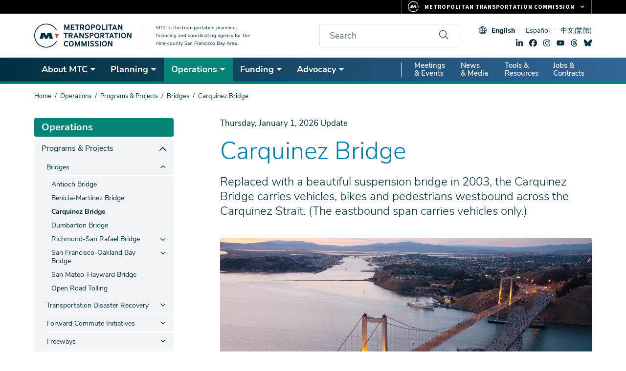

--- FILE ---
content_type: text/html; charset=UTF-8
request_url: https://mtc.ca.gov/operations/programs-projects/bridges/carquinez-bridge
body_size: 28485
content:
<!DOCTYPE html>
<html lang="en" dir="ltr" prefix="og: https://ogp.me/ns#">
  <head>
    <meta charset="utf-8" />
<noscript><style>form.antibot * :not(.antibot-message) { display: none !important; }</style>
</noscript><meta name="description" content="Replaced with a beautiful suspension bridge in 2003, the Carquinez Bridge carries vehicles, bikes and pedestrians westbound across the Carquinez Strait. (The eastbound span carries vehicles only.)" />
<link rel="shortlink" href="https://mtc.ca.gov/node/4001581" />
<link rel="canonical" href="https://mtc.ca.gov/operations/programs-projects/bridges/carquinez-bridge" />
<meta name="google" content="TZTVz6YT6Toj_orfIYMmlqqSFhS_9mwLi0r4JPuRL2s" />
<meta property="og:site_name" content="Metropolitan Transportation Commission" />
<meta property="og:type" content="Article" />
<meta property="og:url" content="https://mtc.ca.gov/operations/programs-projects/bridges/carquinez-bridge" />
<meta property="og:title" content="Carquinez Bridge" />
<meta property="og:description" content="Replaced with a beautiful suspension bridge in 2003, the Carquinez Bridge carries vehicles, bikes and pedestrians westbound across the Carquinez Strait. (The eastbound span carries vehicles only.)" />
<meta property="og:image" content="https://mtc.ca.gov/sites/default/files/styles/half/public/images/2021-06/090902128a_Carquinez_Paiva.jpg.webp?itok=ljTgo0dr&amp;cb=96fd8ca7" />
<meta property="og:image:url" content="https://mtc.ca.gov/sites/default/files/styles/half/public/images/2021-06/090902128a_Carquinez_Paiva.jpg.webp?itok=ljTgo0dr&amp;cb=96fd8ca7" />
<meta property="og:image:secure_url" content="https://mtc.ca.gov/sites/default/files/styles/half/public/images/2021-06/090902128a_Carquinez_Paiva.jpg.webp?itok=ljTgo0dr&amp;cb=96fd8ca7" />
<meta property="og:image:type" content="image/webp" />
<meta property="og:image:width" content="768" />
<meta property="og:image:height" content="432" />
<meta property="og:updated_time" content="2026-01-12T11:52:56-08:00" />
<meta property="article:published_time" content="2021-05-11T09:39:46-07:00" />
<meta property="article:modified_time" content="2026-01-12T11:52:56-08:00" />
<meta name="twitter:card" content="summary_large_image" />
<meta name="twitter:site" content="@mtcbata" />
<meta name="twitter:title" content="Carquinez Bridge" />
<meta name="twitter:description" content="Replaced with a beautiful suspension bridge in 2003, the Carquinez Bridge carries vehicles, bikes and pedestrians westbound across the Carquinez Strait. (The eastbound span carries vehicles only.)" />
<meta name="twitter:image" content="https://mtc.ca.gov/sites/default/files/styles/half/public/images/2021-06/090902128a_Carquinez_Paiva.jpg.webp?itok=ljTgo0dr&amp;cb=96fd8ca7" />
<meta name="google-site-verification" content="CF0rTXphunFJKdssrg8cCPIZPtjUqQEbbQL4lpQs5Y4" />
<meta name="Generator" content="Drupal 10 (https://www.drupal.org)" />
<meta name="MobileOptimized" content="width" />
<meta name="HandheldFriendly" content="true" />
<meta name="viewport" content="width=device-width, initial-scale=1.0" />
<link rel="alternate" hreflang="en" href="https://mtc.ca.gov/operations/programs-projects/bridges/carquinez-bridge" />
<link rel="alternate" hreflang="es" href="https://es.mtc.ca.gov/operations/programs-projects/bridges/carquinez-bridge" />
<link rel="alternate" hreflang="zh-tw" href="https://zh-tw.mtc.ca.gov/operations/programs-projects/bridges/carquinez-bridge" />
<link rel="icon" href="/themes/custom/mtcca/favicon.ico" type="image/vnd.microsoft.icon" />

    <title>Carquinez Bridge | Metropolitan Transportation Commission</title>
        <link rel="preload" href="/themes/custom/mtcca/fonts/nunito/nunito-v16-latin-300.woff2" as="font" type="font/woff2" crossorigin>
    <link rel="preload" href="/themes/custom/mtcca/fonts/nunito/nunito-v16-latin-700.woff2" as="font" type="font/woff2" crossorigin>
    <link rel="preload" href="/themes/custom/mtcca/fonts/nunito/nunito-v16-latin-regular.woff2" as="font" type="font/woff2" crossorigin>
    <link rel="preload" href="/themes/custom/mtcca/fonts/nunito-sans/nunito-sans-v6-latin-regular.woff2" as="font" type="font/woff2" crossorigin>
    <link rel="preload" href="/themes/custom/mtcca/fonts/nunito-sans/nunito-sans-v6-latin-300.woff2" as="font" type="font/woff2" crossorigin>
    <link rel="preload" href="/themes/custom/mtcca/fonts/nunito-sans/nunito-sans-v6-latin-600.woff2" as="font" type="font/woff2" crossorigin>
    <link rel="stylesheet" media="all" href="/sites/default/files/css/css_tqkxQ6EH6mQJ0zPfcc76LGMBHub_0gBkwc8cF2VPQXo.css?delta=0&amp;language=en&amp;theme=mtcca&amp;include=[base64]" />
<link rel="stylesheet" media="all" href="/sites/default/files/css/css_6SHIrOEQZoyIKfIsMjeFz2TlPT7uIREMIEkUDyKpWbY.css?delta=1&amp;language=en&amp;theme=mtcca&amp;include=[base64]" />

    <script type="application/json" data-drupal-selector="drupal-settings-json">{"path":{"baseUrl":"\/","pathPrefix":"","currentPath":"node\/4001581","currentPathIsAdmin":false,"isFront":false,"currentLanguage":"en"},"pluralDelimiter":"\u0003","suppressDeprecationErrors":true,"gtag":{"tagId":"G-875ZLGCEXJ","consentMode":false,"otherIds":[],"events":[],"additionalConfigInfo":[]},"ajaxPageState":{"libraries":"[base64]","theme":"mtcca","theme_token":null},"ajaxTrustedUrl":{"https:\/\/service.govdelivery.com\/accounts\/CAMTC\/subscribers\/qualify?":true,"\/search\/google":true},"gtm":{"tagId":null,"settings":{"data_layer":"dataLayer","include_classes":false,"allowlist_classes":"","blocklist_classes":"","include_environment":false,"environment_id":"","environment_token":""},"tagIds":["GTM-55J6L25K"]},"localizejs":{"projectKey":"2f948b46250b0","language_switcher":{"languages":[{"code":"en","label":"English","domain":"mtc.ca.gov"},{"code":"es","label":"Espa\u00f1ol","domain":"es.mtc.ca.gov"},{"code":"zh-TW","label":"\u4e2d\u6587(\u7e41\u9ad4)","domain":"zh-tw.mtc.ca.gov"}],"useDomains":true}},"data":{"extlink":{"extTarget":false,"extTargetAppendNewWindowDisplay":false,"extTargetAppendNewWindowLabel":"(opens in a new window)","extTargetNoOverride":false,"extNofollow":false,"extTitleNoOverride":false,"extNoreferrer":true,"extFollowNoOverride":false,"extClass":"ext","extLabel":"(link is external)","extImgClass":false,"extSubdomains":false,"extExclude":"","extInclude":"","extCssExclude":".footer__bottom","extCssInclude":"","extCssExplicit":"","extAlert":false,"extAlertText":"This link will take you to an external web site. We are not responsible for their content.","extHideIcons":false,"mailtoClass":"0","telClass":"tel","mailtoLabel":"(link sends email)","telLabel":"","extUseFontAwesome":true,"extIconPlacement":"append","extPreventOrphan":false,"extFaLinkClasses":"fa fa-external-link","extFaMailtoClasses":"fa fa-envelope-o","extAdditionalLinkClasses":"","extAdditionalMailtoClasses":"","extAdditionalTelClasses":"","extFaTelClasses":"fa fa-phone","allowedDomains":["mtc.ca.gov"],"extExcludeNoreferrer":""}},"googlePSE":{"language":"en","displayWatermark":false},"user":{"uid":0,"permissionsHash":"c41bb2fa639732aea0c726de8fce3a63c1359cb453fab7a40287f2ed079d7c13"}}</script>
<script src="/sites/default/files/js/js_mDmwgoIvvqLuloPLLQnp4enLLHKaksgjz46oOSXeJME.js?scope=header&amp;delta=0&amp;language=en&amp;theme=mtcca&amp;include=[base64]"></script>
<script src="https://script.crazyegg.com/pages/scripts/0022/8123.js" async></script>
<script src="/modules/contrib/google_tag/js/gtag.js?t9jp2k"></script>
<script src="/modules/contrib/google_tag/js/gtm.js?t9jp2k"></script>

  </head>
  <body class="page-node path-operations-programs-projects-bridges-carquinez-bridge node-id-4001581 node-type-page menu-operations">
        <a href="#main-content" class="visually-hidden focusable skip-link">
      Skip to main content
    </a>
    <noscript><iframe src="https://www.googletagmanager.com/ns.html?id=GTM-55J6L25K"
                  height="0" width="0" style="display:none;visibility:hidden"></iframe></noscript>

      <div class="dialog-off-canvas-main-canvas" data-off-canvas-main-canvas>
    
<div id="page-wrapper">
  <div id="page">
    <header id="header" class="header" role="banner">
      <div class="container">
          <div class="header__branding">
      <a class="header__logo" href="/" rel="home">
      <img class="header__logo--desktop" src="/themes/custom/mtcca/logo.svg" alt="Home" width="200" height="50" />
      <img class="header__logo--mobile" src="/themes/custom/mtcca/images/logo-white.svg" alt="Home" aria-hidden="true" width="200" height="50" />
    </a>
        <div class="header__slogan">MTC is the transportation planning, financing and coordinating agency for the nine-county San Francisco Bay Area.</div>
  </div>


        <div class="header__content">
          <button class="search-trigger" id="search-trigger" aria-expanded="false" aria-label="search"></button>
          <div class="search-block-form google-cse block block-search container-inline" data-drupal-selector="search-block-form" id="block-searchform" role="search" aria-labelledby="search-trigger" aria-label="search">
  
    
      <form action="/search/google" method="get" id="search-block-form" accept-charset="UTF-8">
  <div class="js-form-item form-item js-form-type-search form-type-search js-form-item-keys form-item-keys form-no-label">
      <label for="edit-keys" class="visually-hidden">Search</label>
        <input title="Enter the terms you wish to search for." placeholder="Search" data-drupal-selector="edit-keys" type="search" id="edit-keys" name="keys" value="" size="40" maxlength="128" class="form-search" />

        </div>
<input data-drupal-selector="edit-protect-form-flood-control" type="hidden" name="protect_form_flood_control" value="protect_form_flood_control" />
<div data-drupal-selector="edit-actions" class="form-actions js-form-wrapper form-wrapper" id="edit-actions--tJZOe_LLyqA"><input id="search-block-submit" data-drupal-selector="search-block-submit" type="submit" value="Search" class="button js-form-submit form-submit" />
</div>

</form>

  </div>

          <div class="header__links">
            <div class="header__localize">
              <div class="localize-globe"></div>
              <button aria-label="Translate this page" class="localize-trigger" id="localize-trigger" aria-expanded="false">Language</button>
              <div id="block-localizejs-language-switcher" class="block block-localizejs block-localizejs-language-switcher">
  
    
      <div id="localize-links">
  <ul class="localize-links-container" notranslate>
                  <li><button data-language="en" onclick='javascript:window.location.href="https://mtc.ca.gov/node/4001581"'>English</button></li>
              <li><button data-language="es" onclick='javascript:window.location.href="https://es.mtc.ca.gov/node/4001581"'>Español</button></li>
              <li><button data-language="zh-TW" onclick='javascript:window.location.href="https://zh-tw.mtc.ca.gov/node/4001581"'>中文(繁體)</button></li>
            </ul>
</div>

  </div>

            </div>
            <div class="header__social">
              <span class="social-icon social-icon--linkedin">
  <a href="https://www.linkedin.com/company/metropolitan-transportation-commission" title="Find Metropolitan Transportation Commission on LinkedIn"><svg xmlns="http://www.w3.org/2000/svg" viewBox="0 0 448 512"><!--!Font Awesome Free 6.5.2 by @fontawesome - https://fontawesome.com License - https://fontawesome.com/license/free Copyright 2024 Fonticons, Inc.--><path d="M100.3 448H7.4V148.9h92.9zM53.8 108.1C24.1 108.1 0 83.5 0 53.8a53.8 53.8 0 0 1 107.6 0c0 29.7-24.1 54.3-53.8 54.3zM447.9 448h-92.7V302.4c0-34.7-.7-79.2-48.3-79.2-48.3 0-55.7 37.7-55.7 76.7V448h-92.8V148.9h89.1v40.8h1.3c12.4-23.5 42.7-48.3 87.9-48.3 94 0 111.3 61.9 111.3 142.3V448z"/></svg>linkedin</a>
</span>
<span class="social-icon social-icon--facebook">
  <a href="https://www.facebook.com/MTCBATA" title="Find Metropolitan Transportation Commission on Facebook"><svg xmlns="http://www.w3.org/2000/svg" viewBox="0 0 512 512"><!--!Font Awesome Free 6.5.2 by @fontawesome - https://fontawesome.com License - https://fontawesome.com/license/free Copyright 2024 Fonticons, Inc.--><path d="M512 256C512 114.6 397.4 0 256 0S0 114.6 0 256C0 376 82.7 476.8 194.2 504.5V334.2H141.4V256h52.8V222.3c0-87.1 39.4-127.5 125-127.5c16.2 0 44.2 3.2 55.7 6.4V172c-6-.6-16.5-1-29.6-1c-42 0-58.2 15.9-58.2 57.2V256h83.6l-14.4 78.2H287V510.1C413.8 494.8 512 386.9 512 256h0z"/></svg>facebook</a>
</span>
<span class="social-icon social-icon--instagram">
  <a href="https://instagram.com/mtcbata" title="Find Metropolitan Transportation Commission on Instagram"><svg xmlns="http://www.w3.org/2000/svg" viewBox="0 0 448 512"><!--!Font Awesome Free 6.5.2 by @fontawesome - https://fontawesome.com License - https://fontawesome.com/license/free Copyright 2024 Fonticons, Inc.--><path d="M224.1 141c-63.6 0-114.9 51.3-114.9 114.9s51.3 114.9 114.9 114.9S339 319.5 339 255.9 287.7 141 224.1 141zm0 189.6c-41.1 0-74.7-33.5-74.7-74.7s33.5-74.7 74.7-74.7 74.7 33.5 74.7 74.7-33.6 74.7-74.7 74.7zm146.4-194.3c0 14.9-12 26.8-26.8 26.8-14.9 0-26.8-12-26.8-26.8s12-26.8 26.8-26.8 26.8 12 26.8 26.8zm76.1 27.2c-1.7-35.9-9.9-67.7-36.2-93.9-26.2-26.2-58-34.4-93.9-36.2-37-2.1-147.9-2.1-184.9 0-35.8 1.7-67.6 9.9-93.9 36.1s-34.4 58-36.2 93.9c-2.1 37-2.1 147.9 0 184.9 1.7 35.9 9.9 67.7 36.2 93.9s58 34.4 93.9 36.2c37 2.1 147.9 2.1 184.9 0 35.9-1.7 67.7-9.9 93.9-36.2 26.2-26.2 34.4-58 36.2-93.9 2.1-37 2.1-147.8 0-184.8zM398.8 388c-7.8 19.6-22.9 34.7-42.6 42.6-29.5 11.7-99.5 9-132.1 9s-102.7 2.6-132.1-9c-19.6-7.8-34.7-22.9-42.6-42.6-11.7-29.5-9-99.5-9-132.1s-2.6-102.7 9-132.1c7.8-19.6 22.9-34.7 42.6-42.6 29.5-11.7 99.5-9 132.1-9s102.7-2.6 132.1 9c19.6 7.8 34.7 22.9 42.6 42.6 11.7 29.5 9 99.5 9 132.1s2.7 102.7-9 132.1z"/></svg>instagram</a>
</span>
<span class="social-icon social-icon--youtube">
  <a href="https://www.youtube.com/user/mtcabaglibrary" title="Find Metropolitan Transportation Commission on YouTube"><svg xmlns="http://www.w3.org/2000/svg" viewBox="0 0 576 512"><!--!Font Awesome Free 6.5.2 by @fontawesome - https://fontawesome.com License - https://fontawesome.com/license/free Copyright 2024 Fonticons, Inc.--><path d="M549.7 124.1c-6.3-23.7-24.8-42.3-48.3-48.6C458.8 64 288 64 288 64S117.2 64 74.6 75.5c-23.5 6.3-42 24.9-48.3 48.6-11.4 42.9-11.4 132.3-11.4 132.3s0 89.4 11.4 132.3c6.3 23.7 24.8 41.5 48.3 47.8C117.2 448 288 448 288 448s170.8 0 213.4-11.5c23.5-6.3 42-24.2 48.3-47.8 11.4-42.9 11.4-132.3 11.4-132.3s0-89.4-11.4-132.3zm-317.5 213.5V175.2l142.7 81.2-142.7 81.2z"/></svg>youtube</a>
</span>
<span class="social-icon social-icon--threads">
  <a href="https://www.threads.com/@mtcbata" title="Find Metropolitan Transportation Commission on Threads"><svg xmlns="http://www.w3.org/2000/svg" viewBox="0 0 448 512"><!--!Font Awesome Free 7.0.1 by @fontawesome - https://fontawesome.com License - https://fontawesome.com/license/free Copyright 2025 Fonticons, Inc.--><path d="M331.5 235.7c2.2 .9 4.2 1.9 6.3 2.8 29.2 14.1 50.6 35.2 61.8 61.4 15.7 36.5 17.2 95.8-30.3 143.2-36.2 36.2-80.3 52.5-142.6 53l-.3 0c-70.2-.5-124.1-24.1-160.4-70.2-32.3-41-48.9-98.1-49.5-169.6l0-.5C17 184.3 33.6 127.2 65.9 86.2 102.2 40.1 156.2 16.5 226.4 16l.3 0c70.3 .5 124.9 24 162.3 69.9 18.4 22.7 32 50 40.6 81.7l-40.4 10.8c-7.1-25.8-17.8-47.8-32.2-65.4-29.2-35.8-73-54.2-130.5-54.6-57 .5-100.1 18.8-128.2 54.4-26.2 33.3-39.8 81.5-40.3 143.2 .5 61.7 14.1 109.9 40.3 143.3 28 35.6 71.2 53.9 128.2 54.4 51.4-.4 85.4-12.6 113.7-40.9 32.3-32.2 31.7-71.8 21.4-95.9-6.1-14.2-17.1-26-31.9-34.9-3.7 26.9-11.8 48.3-24.7 64.8-17.1 21.8-41.4 33.6-72.7 35.3-23.6 1.3-46.3-4.4-63.9-16-20.8-13.8-33-34.8-34.3-59.3-2.5-48.3 35.7-83 95.2-86.4 21.1-1.2 40.9-.3 59.2 2.8-2.4-14.8-7.3-26.6-14.6-35.2-10-11.7-25.6-17.7-46.2-17.8l-.7 0c-16.6 0-39 4.6-53.3 26.3l-34.4-23.6c19.2-29.1 50.3-45.1 87.8-45.1l.8 0c62.6 .4 99.9 39.5 103.7 107.7l-.2 .2 .1 0zm-156 68.8c1.3 25.1 28.4 36.8 54.6 35.3 25.6-1.4 54.6-11.4 59.5-73.2-13.2-2.9-27.8-4.4-43.4-4.4-4.8 0-9.6 .1-14.4 .4-42.9 2.4-57.2 23.2-56.2 41.8l-.1 .1z"/></svg>threads</a>
</span>
<span class="social-icon social-icon--bluesky">
  <a href="https://bsky.app/profile/mtcbata.bsky.social" title="Find Metropolitan Transportation Commission on Bluesky"><svg xmlns="http://www.w3.org/2000/svg" viewBox="0 0 576 512"><!--!Font Awesome Free 7.0.1 by @fontawesome - https://fontawesome.com License - https://fontawesome.com/license/free Copyright 2025 Fonticons, Inc.--><path d="M407.8 294.7c-3.3-.4-6.7-.8-10-1.3 3.4 .4 6.7 .9 10 1.3zM288 227.1C261.9 176.4 190.9 81.9 124.9 35.3 61.6-9.4 37.5-1.7 21.6 5.5 3.3 13.8 0 41.9 0 58.4S9.1 194 15 213.9c19.5 65.7 89.1 87.9 153.2 80.7 3.3-.5 6.6-.9 10-1.4-3.3 .5-6.6 1-10 1.4-93.9 14-177.3 48.2-67.9 169.9 120.3 124.6 164.8-26.7 187.7-103.4 22.9 76.7 49.2 222.5 185.6 103.4 102.4-103.4 28.1-156-65.8-169.9-3.3-.4-6.7-.8-10-1.3 3.4 .4 6.7 .9 10 1.3 64.1 7.1 133.6-15.1 153.2-80.7 5.9-19.9 15-138.9 15-155.5s-3.3-44.7-21.6-52.9c-15.8-7.1-40-14.9-103.2 29.8-66.1 46.6-137.1 141.1-163.2 191.8z"/></svg>bluesky</a>
</span>
            </div>
          </div>
        </div>
      </div>
    </header>
    <div class="menu-bar"> <!-- this gets fixed height when child is sticky -->
      <div id="header-menu">
        <div class="menu-bar__gradient">
          <div class="container">
            <div class="sticky-hidden">
              <a href="/" class="navbar-brand">
                <img src="/themes/custom/mtcca/images/mtc-icon-white.svg" alt="Home" width="30" height="30" />
              </a>
            </div>
              <div id="block-smartmenusblock" class="block block-smartmenus block-smart-menus-block">
  
    
      <div class="smartmenus-block">
  

<nav class="main-nav smartmenus-nav" role="navigation" aria-label="main">
  <input id="main-menu-state" class="sm-menu-state" type="checkbox" />
<label class="sm-menu-btn" for="main-menu-state">
  Toggle main menu visibility
  <span class="sm-menu-btn-icon"></span>
</label>

                         <ul id="sm-main-menu"  class="sm-simple sm-horizontal sm sm-main" data-drupal-selector="smartmenu""> 
              
                <li class="sm-item item-expanded first about-mtc">
          <a href="/about-mtc" class="sm-link" data-drupal-link-system-path="node/4000051">About MTC</a>

                                <ul class="mega-menu-item sm-nowrap">
                                                             <li class="sm-item first">
          <a href="/about-mtc/what-mtc" class="sm-link mega-menu-title" data-drupal-link-system-path="node/4000076">What Is MTC?</a>
                      <ul class="mega-menu-child">
                                                             <li class="sm-item first">
          <a href="/about-mtc/what-mtc/mission-vision-values" class="sm-link" data-drupal-link-system-path="node/4036291">Mission, Vision &amp; Values</a>
        </li>
                              <li class="sm-item">
          <a href="/about-mtc/what-mtc/mtc-history" class="sm-link" data-drupal-link-system-path="node/4000101">MTC History</a>
        </li>
                              <li class="sm-item last">
          <a href="/about-mtc/what-mtc/equity-platform" class="sm-link" data-drupal-link-system-path="node/4000106">Equity Platform</a>
        </li>
            
            </ul>
                  </li>
                              <li class="sm-item">
          <a href="/about-mtc/contact-mtc" class="sm-link mega-menu-title" data-drupal-link-system-path="node/4000111">Contact MTC</a>
                      <ul class="mega-menu-child">
                                                             <li class="sm-item first">
          <a href="/about-mtc/contact-mtc/executive-leadership-senior-staff" class="sm-link" data-drupal-link-system-path="node/4001261">Executive Leadership &amp; Senior Staff</a>
        </li>
                              <li class="sm-item last">
          <a href="/about-mtc/contact-mtc/complete-mtc-staff-directory" class="sm-link" data-drupal-link-system-path="node/4001621">Complete MTC Staff Directory</a>
        </li>
            
            </ul>
                  </li>
                              <li class="sm-item">
          <a href="/about-mtc/commissioners" class="sm-link mega-menu-title" data-drupal-link-system-path="node/4000126">Commissioners</a>
                      <ul class="mega-menu-child">
                                                             <li class="sm-item first last">
          <a href="/about-mtc/commissioners/full-commissioner-roster" class="sm-link" data-drupal-link-system-path="node/4001206">Full Commissioner Roster</a>
        </li>
            
            </ul>
                  </li>
                              <li class="sm-item">
          <a href="/about-mtc/committees" class="sm-link mega-menu-title" data-drupal-link-system-path="node/4000131">Committees</a>
                      <ul class="mega-menu-child">
                                                             <li class="sm-item item-expanded first">
          <a href="/about-mtc/committees/standing-committees" class="sm-link" data-drupal-link-system-path="node/4000236">Standing Committees</a>
        </li>
                              <li class="sm-item item-expanded">
          <a href="/about-mtc/committees/policy-advisory-council" class="sm-link" data-drupal-link-system-path="node/4000231">Policy Advisory Council</a>
        </li>
                              <li class="sm-item item-expanded">
          <a href="/about-mtc/committees/mtc-abag-community-advisory-council" class="sm-link" data-drupal-link-system-path="node/4037312">MTC ABAG Community Advisory Council</a>
        </li>
                              <li class="sm-item item-expanded last">
          <a href="/about-mtc/committees/interagency-committees" class="sm-link" data-drupal-link-system-path="node/4000136">Interagency Committees</a>
        </li>
            
            </ul>
                  </li>
                              <li class="sm-item">
          <a href="/about-mtc/authorities" class="sm-link mega-menu-title" data-drupal-link-system-path="node/4000241">Authorities</a>
                      <ul class="mega-menu-child">
                                                             <li class="sm-item item-expanded first">
          <a href="/about-mtc/authorities/bay-area-headquarters-authority-baha" class="sm-link" data-drupal-link-system-path="node/4000246">Bay Area Headquarters Authority</a>
        </li>
                              <li class="sm-item item-expanded">
          <a href="/about-mtc/authorities/bay-area-housing-finance-authority-bahfa" class="sm-link" data-drupal-link-system-path="node/4000266">Bay Area Housing Finance Authority</a>
        </li>
                              <li class="sm-item">
          <a href="/about-mtc/authorities/bay-area-infrastructure-financing-authority-baifa" class="sm-link" data-drupal-link-system-path="node/4000251">Bay Area Infrastructure Financing Authority</a>
        </li>
                              <li class="sm-item item-expanded">
          <a href="/about-mtc/authorities/bay-area-toll-authority-bata" class="sm-link" data-drupal-link-system-path="node/4001716">Bay Area Toll Authority</a>
        </li>
                              <li class="sm-item">
          <a href="/about-mtc/authorities/public-transit-revenue-measure-district" class="sm-link" data-drupal-link-system-path="node/4040620">Public Transit Revenue Measure District</a>
        </li>
                              <li class="sm-item last">
          <a href="/about-mtc/authorities/service-authority-freeways-and-expressways-safe" class="sm-link" data-drupal-link-system-path="node/4000271">Service Authority for Freeways and Expressways</a>
        </li>
            
            </ul>
                  </li>
                              <li class="sm-item">
          <a href="/about-mtc/public-participation" class="sm-link mega-menu-title" data-drupal-link-system-path="node/4000276">Public Participation</a>
                      <ul class="mega-menu-child">
                                                             <li class="sm-item first">
          <a href="/about-mtc/public-participation/get-involved" class="sm-link" data-drupal-link-system-path="node/4000291">Get Involved</a>
        </li>
                              <li class="sm-item item-expanded">
          <a href="/about-mtc/public-participation/accessibility" class="sm-link" data-drupal-link-system-path="node/4000281">Accessibility</a>
        </li>
                              <li class="sm-item">
          <a href="/about-mtc/public-participation/language-assistance" class="sm-link" data-drupal-link-system-path="node/4000306">Language Assistance</a>
        </li>
                              <li class="sm-item">
          <a href="/about-mtc/public-participation/request-public-record" class="sm-link" data-drupal-link-system-path="node/4000316">Request a Public Record</a>
        </li>
                              <li class="sm-item">
          <a href="/about-mtc/public-participation/public-participation-plan" class="sm-link" data-drupal-link-system-path="node/4000311">Public Participation Plan</a>
        </li>
                              <li class="sm-item">
          <a href="/about-mtc/public-participation/title-vi-civil-rights-act" class="sm-link" data-drupal-link-system-path="node/4000321">Title VI: Civil Rights Act</a>
        </li>
                              <li class="sm-item last">
          <a href="/about-mtc/public-participation/youth-initiatives" class="sm-link" data-drupal-link-system-path="node/4001761">Youth Initiatives</a>
        </li>
            
            </ul>
                  </li>
                              <li class="sm-item last">
          <a href="/about-mtc/administrative-requirements" class="sm-link mega-menu-title" data-drupal-link-system-path="node/4001701">Administrative Requirements</a>
                      <ul class="mega-menu-child">
                                                             <li class="sm-item first">
          <a href="/about-mtc/administrative-requirements/enterprise-systems-catalog" class="sm-link" data-drupal-link-system-path="node/4000286">Enterprise Systems Catalog</a>
        </li>
                              <li class="sm-item">
          <a href="/about-mtc/administrative-requirements/mtc-indirect-cost-allocation-plan-icap-rate" class="sm-link" data-drupal-link-system-path="node/4001756">Indirect Cost Requirements</a>
        </li>
                              <li class="sm-item">
          <a href="/about-mtc/administrative-requirements/overall-work-program-owp" class="sm-link" data-drupal-link-system-path="node/4001031">Overall Work Program</a>
        </li>
                              <li class="sm-item last">
          <a href="/about-mtc/administrative-requirements/stale-check-list" class="sm-link" data-drupal-link-system-path="node/4032513">Stale Check List</a>
        </li>
            
            </ul>
                  </li>
            
              <div class="views-element-container"><div class="view view-mega-menu-promo-box view-id-mega_menu_promo_box view-display-id-section_promo js-view-dom-id-c7c53b6aafb88dc5cca9e8fd1d421a36177b505eee9e18ab33f459b8b64a09de">
  
    
      
      <div class="view-content">
          <div class="mm-promo menu-about-mtc"><div class="field-content views-field-edit-block-content"></div><div class="card card--megamenu card--linked">
  <div class="card__body">
    <a class="card__title" href="https://www.bayareafastrak.org">Need to Pay a Toll?</a>
    <div class="card__description"><p><span>Learn how to pay tolls for Bay Area bridges or Express Lanes. Remember, FasTrak will never request payment by text.</span></p></div>
    <div class="card__cta">Visit BayAreaFasTrak.org.</div>
  </div>
  <div class="card__image">  <img loading="lazy" src="/sites/default/files/styles/third/public/images/sfobb_toll_plaza_zoom.jpg.webp?itok=8bbiRUb-&amp;cb=040a77e0" width="480" height="270" alt="Aerial over the San Francisco-Oakland Bay Bridge Toll Plaza." />


</div>
</div></div>

    </div>
  
          </div>
</div>

            </ul>
                  </li>
              
                <li class="sm-item item-expanded planning">
          <a href="/planning" class="sm-link" data-drupal-link-system-path="node/4000056">Planning</a>

                                <ul class="mega-menu-item sm-nowrap">
                                                             <li class="sm-item first">
          <a href="/planning/long-range-planning" class="sm-link mega-menu-title" data-drupal-link-system-path="node/4000331">Long-Range Planning</a>
                      <ul class="mega-menu-child">
                                                             <li class="sm-item first">
          <a href="/planning/long-range-planning/countywide-transportation-plans" class="sm-link" data-drupal-link-system-path="node/4001721">Countywide Transportation Plans</a>
        </li>
                              <li class="sm-item item-expanded">
          <a href="/planning/long-range-planning/plan-bay-area-2050-plus" class="sm-link" data-drupal-link-system-path="node/4029427">Plan Bay Area 2050+</a>
        </li>
                              <li class="sm-item item-expanded">
          <a href="/planning/long-range-planning/plan-bay-area-2050" class="sm-link" data-drupal-link-system-path="node/4000336">Plan Bay Area 2050</a>
        </li>
                              <li class="sm-item item-expanded last">
          <a href="/planning/long-range-planning/plan-bay-area-2040" class="sm-link" data-drupal-link-system-path="node/4000351">Plan Bay Area 2040</a>
        </li>
            
            </ul>
                  </li>
                              <li class="sm-item">
          <a href="/planning/housing" class="sm-link mega-menu-title" data-drupal-link-system-path="node/4000561">Housing</a>
                      <ul class="mega-menu-child">
                                                             <li class="sm-item first">
          <a href="/planning/housing/public-land-reuse" class="sm-link" data-drupal-link-system-path="node/4000571">Public Land Reuse</a>
        </li>
                              <li class="sm-item item-expanded">
          <a href="/planning/housing/transforming-malls-office-parks" class="sm-link" data-drupal-link-system-path="node/4025239">Transforming Malls &amp; Office Parks</a>
        </li>
                              <li class="sm-item last">
          <a href="/planning/housing/committee-house-bay-area-casa" class="sm-link" data-drupal-link-system-path="node/4000566">The Committee to House the Bay Area - CASA</a>
        </li>
            
            </ul>
                  </li>
                              <li class="sm-item">
          <a href="/planning/land-use" class="sm-link mega-menu-title" data-drupal-link-system-path="node/4000616">Land Use</a>
                      <ul class="mega-menu-child">
                                                             <li class="sm-item item-expanded first">
          <a href="/planning/land-use/priority-conservation-areas-pcas" class="sm-link" data-drupal-link-system-path="node/4001646">Priority Conservation Areas</a>
        </li>
                              <li class="sm-item item-expanded">
          <a href="/planning/land-use/priority-development-areas-pdas" class="sm-link" data-drupal-link-system-path="node/4000626">Priority Development Areas</a>
        </li>
                              <li class="sm-item">
          <a href="/planning/land-use/priority-production-areas-ppas" class="sm-link" data-drupal-link-system-path="node/4000631">Priority Production Areas</a>
        </li>
                              <li class="sm-item">
          <a href="/planning/land-use/priority-sites" class="sm-link" data-drupal-link-system-path="node/4025417">Priority Sites</a>
        </li>
                              <li class="sm-item last">
          <a href="/planning/land-use/transit-oriented-communities-toc-policy" class="sm-link" data-drupal-link-system-path="node/4000641">Transit-Oriented Communities Policy</a>
        </li>
            
            </ul>
                  </li>
                              <li class="sm-item">
          <a href="/planning/resilience" class="sm-link mega-menu-title" data-drupal-link-system-path="node/4002541">Resilience</a>
                      <ul class="mega-menu-child">
                                                             <li class="sm-item first">
          <a href="/planning/resilience/sea-level-rise-regional-planning-initiatives" class="sm-link" data-drupal-link-system-path="node/4025451">Sea Level Rise Initiatives</a>
        </li>
                              <li class="sm-item last">
          <a href="/planning/resilience/state-route-37" class="sm-link" data-drupal-link-system-path="node/4002546">State Route 37</a>
        </li>
            
            </ul>
                  </li>
                              <li class="sm-item last">
          <a href="/planning/transportation" class="sm-link mega-menu-title" data-drupal-link-system-path="node/4000361">Transportation</a>
                      <ul class="mega-menu-child">
                                                             <li class="sm-item item-expanded first">
          <a href="/planning/transportation/access-equity-mobility" class="sm-link" data-drupal-link-system-path="node/4000366">Access, Equity &amp; Mobility</a>
        </li>
                              <li class="sm-item item-expanded">
          <a href="/planning/transportation/bicycle-pedestrian-micromobility" class="sm-link" data-drupal-link-system-path="node/4000416">Bicycle, Pedestrian &amp; Micromobility</a>
        </li>
                              <li class="sm-item item-expanded">
          <a href="/planning/transportation/complete-streets" class="sm-link" data-drupal-link-system-path="node/4001641">Complete Streets</a>
        </li>
                              <li class="sm-item item-expanded">
          <a href="/planning/transportation/driving-congestion-environment" class="sm-link" data-drupal-link-system-path="node/4001351">Driving: Congestion &amp; Environment</a>
        </li>
                              <li class="sm-item">
          <a href="/planning/transportation/federal-performance-targets" class="sm-link" data-drupal-link-system-path="node/4000481">Federal Performance Targets</a>
        </li>
                              <li class="sm-item item-expanded">
          <a href="/planning/transportation/mobility-hubs" class="sm-link" data-drupal-link-system-path="node/4001696">Mobility Hubs</a>
        </li>
                              <li class="sm-item item-expanded">
          <a href="/planning/transportation/public-transit" class="sm-link" data-drupal-link-system-path="node/4000526">Public Transit</a>
        </li>
                              <li class="sm-item item-expanded">
          <a href="/planning/transportation/regional-transportation-studies" class="sm-link" data-drupal-link-system-path="node/4000506">Regional Transportation Studies</a>
        </li>
                              <li class="sm-item">
          <a href="/planning/transportation/san-francisco-bay-area-goods-movement-plan" class="sm-link" data-drupal-link-system-path="node/4000496">SF Bay Area Goods Movement Plan</a>
        </li>
                              <li class="sm-item item-expanded last">
          <a href="/planning/transportation/transportation-electrification" class="sm-link" data-drupal-link-system-path="node/4024500">Transportation Electrification</a>
        </li>
            
            </ul>
                  </li>
            
              <div class="views-element-container"><div class="view view-mega-menu-promo-box view-id-mega_menu_promo_box view-display-id-section_promo js-view-dom-id-c90394d14ff16dad954d4c96bc75cbc9adf679e3decf0946f769230b6b3e6a07">
  
    
      
      <div class="view-content">
          <div class="mm-promo menu-planning"><div class="field-content views-field-edit-block-content"></div><div class="card card--megamenu card--linked">
  <div class="card__body">
    <a class="card__title" href="https://mtc.ca.gov/planning/long-range-planning/plan-bay-area-2050-0">Plan Bay Area 2050+</a>
    <div class="card__description"><p>Plan Bay Area 2050+ is an update to the current long-range regional plan, Plan Bay Area 2050.</p></div>
    <div class="card__cta">Learn more.</div>
  </div>
  <div class="card__image">  <img loading="lazy" src="/sites/default/files/styles/third/public/images/plan-bay-area-2050-plus-768x432.jpg.webp?itok=FmKavgxv&amp;cb=ad044e54" width="480" height="270" alt="Plan Bay Area 2050+ logo." />


</div>
</div></div>

    </div>
  
          </div>
</div>

            </ul>
                  </li>
              
                <li class="sm-item item-expanded item-active-trail operations">
          <a href="/operations" class="sm-link" data-drupal-link-system-path="node/4000061">Operations</a>

                                <ul class="mega-menu-item sm-nowrap">
                                                             <li class="sm-item item-active-trail first">
          <a href="/operations/programs-projects" class="sm-link mega-menu-title" data-drupal-link-system-path="node/4000656">Programs &amp; Projects</a>
                      <ul class="mega-menu-child">
                                                             <li class="sm-item item-expanded item-active-trail first">
          <a href="/operations/programs-projects/bridges" class="sm-link" data-drupal-link-system-path="node/4000661">Bridges</a>
        </li>
                              <li class="sm-item item-expanded">
          <a href="/operations/programs-projects/emergency-management" class="sm-link" data-drupal-link-system-path="node/4000746">Transportation Disaster Recovery</a>
        </li>
                              <li class="sm-item item-expanded">
          <a href="/operations/programs-projects/forward-commute-initiatives" class="sm-link" data-drupal-link-system-path="node/4000721">Forward Commute Initiatives</a>
        </li>
                              <li class="sm-item item-expanded">
          <a href="/operations/programs-projects/freeways" class="sm-link" data-drupal-link-system-path="node/4000756">Freeways</a>
        </li>
                              <li class="sm-item item-expanded">
          <a href="/operations/programs-projects/intelligent-transportation-systems-its" class="sm-link" data-drupal-link-system-path="node/4000791">Intelligent Transportation Systems</a>
        </li>
                              <li class="sm-item item-expanded last">
          <a href="/operations/programs-projects/streets-roads-arterials" class="sm-link" data-drupal-link-system-path="node/4000811">Streets, Roads &amp; Arterials</a>
        </li>
            
            </ul>
                  </li>
                              <li class="sm-item">
          <a href="/operations/regional-trails-parks" class="sm-link mega-menu-title" data-drupal-link-system-path="node/4001596">Regional Trails &amp; Parks</a>
                      <ul class="mega-menu-child">
                                                             <li class="sm-item item-expanded first">
          <a href="/operations/regional-trails-parks/san-francisco-bay-trail" class="sm-link" data-drupal-link-system-path="node/4017146">San Francisco Bay Trail</a>
        </li>
                              <li class="sm-item">
          <a href="/operations/regional-trails-parks/sf-bay-water-trail" class="sm-link" data-drupal-link-system-path="node/4000886">SF Bay Water Trail</a>
        </li>
                              <li class="sm-item last">
          <a href="/operations/regional-trails-parks/judge-john-sutter-regional-shoreline-gateway-park" class="sm-link" data-drupal-link-system-path="node/4000891">Judge John Sutter Regional Shoreline / Gateway Park</a>
        </li>
            
            </ul>
                  </li>
                              <li class="sm-item">
          <a href="/operations/transit-regional-network-management" class="sm-link mega-menu-title" data-drupal-link-system-path="node/4031624">Transit Regional Network Management</a>
                      <ul class="mega-menu-child">
                                                             <li class="sm-item item-expanded first">
          <a href="/operations/transit-regional-network-management/regional-mapping-wayfinding" class="sm-link" data-drupal-link-system-path="node/4030532">Regional Mapping &amp; Wayfinding</a>
        </li>
                              <li class="sm-item">
          <a href="/operations/transit-regional-network-management/transformation-action-plan-accessibility-initiatives" class="sm-link" data-drupal-link-system-path="node/4025553">Transformation Action Plan Accessibility Initiatives</a>
        </li>
                              <li class="sm-item">
          <a href="/operations/transit-regional-network-management/transit-fare-coordination-integration" class="sm-link" data-drupal-link-system-path="node/4029887">Transit Fare Coordination &amp; Integration</a>
        </li>
                              <li class="sm-item item-expanded last">
          <a href="/operations/transit-regional-network-management/transit-priority" class="sm-link" data-drupal-link-system-path="node/4032579">Transit Priority</a>
        </li>
            
            </ul>
                  </li>
                              <li class="sm-item last">
          <a href="/operations/traveler-services" class="sm-link mega-menu-title" data-drupal-link-system-path="node/4000896">Traveler Services</a>
                      <ul class="mega-menu-child">
                                                             <li class="sm-item first">
          <a href="/operations/traveler-services/511" class="sm-link" data-drupal-link-system-path="node/4000901">511</a>
        </li>
                              <li class="sm-item">
          <a href="/operations/traveler-services/bay-wheels-bike-share-program" class="sm-link" data-drupal-link-system-path="node/4000906">Bay Wheels Bike Share Program</a>
        </li>
                              <li class="sm-item">
          <a href="/operations/traveler-services/carpool-vanpool" class="sm-link" data-drupal-link-system-path="node/4000936">Carpool &amp; Vanpool</a>
        </li>
                              <li class="sm-item item-expanded">
          <a href="/operations/traveler-services/clipper" class="sm-link" data-drupal-link-system-path="node/4000911">Clipper®</a>
        </li>
                              <li class="sm-item item-expanded">
          <a href="/operations/traveler-services/commuter-benefits-program" class="sm-link" data-drupal-link-system-path="node/4000916">Commuter Benefits Program</a>
        </li>
                              <li class="sm-item item-expanded">
          <a href="/operations/traveler-services/bay-area-express-lanes" class="sm-link" data-drupal-link-system-path="node/4000921">Bay Area Express Lanes</a>
        </li>
                              <li class="sm-item">
          <a href="/operations/traveler-services/fastrak" class="sm-link" data-drupal-link-system-path="node/4000926">FasTrak®</a>
        </li>
                              <li class="sm-item last">
          <a href="/operations/traveler-services/freeway-service-patrol" class="sm-link" data-drupal-link-system-path="node/4000931">Freeway Service Patrol</a>
        </li>
            
            </ul>
                  </li>
            
              <div class="views-element-container"><div class="view view-mega-menu-promo-box view-id-mega_menu_promo_box view-display-id-section_promo js-view-dom-id-d6f9e5b3b50a7a03a3ff127495e2cc1dcfdaa4b52c28bfc892be377173e7e580">
  
    
      
      <div class="view-content">
          <div class="mm-promo menu-operations"><div class="field-content views-field-edit-block-content"></div><div class="card card--megamenu card--linked">
  <div class="card__body">
    <a class="card__title" href="/operations/transit-regional-network-management">Transit Regional Network Management</a>
    <div class="card__description"><p>MTC supports regional efforts to make Bay Area transit simpler, easier to use and more affordable</p></div>
    <div class="card__cta">Learn how.</div>
  </div>
  <div class="card__image">  <img loading="lazy" src="/sites/default/files/styles/third/public/images/IMG_0106.jpg.webp?itok=vAaePPj0&amp;cb=1a956f52" width="480" height="270" alt="Transit travelers going up and down stairs at the Civic Center BART station in San Francisco." />


</div>
</div></div>

    </div>
  
          </div>
</div>

            </ul>
                  </li>
              
                <li class="sm-item item-expanded funding">
          <a href="/funding" class="sm-link" data-drupal-link-system-path="node/4000066">Funding</a>

                                <ul class="mega-menu-item sm-nowrap">
                                                             <li class="sm-item first">
          <a href="/funding/investment-strategies-commitments" class="sm-link mega-menu-title" data-drupal-link-system-path="node/4000991">Investment Strategies &amp; Commitments</a>
                      <ul class="mega-menu-child">
                                                             <li class="sm-item item-expanded first">
          <a href="/funding/investment-strategies-commitments/fix-it-first" class="sm-link" data-drupal-link-system-path="node/4000996">Fix It First</a>
        </li>
                              <li class="sm-item item-expanded">
          <a href="/funding/investment-strategies-commitments/transit-future" class="sm-link" data-drupal-link-system-path="node/4001011">Transit for the Future</a>
        </li>
                              <li class="sm-item item-expanded">
          <a href="/funding/investment-strategies-commitments/housing-solutions" class="sm-link" data-drupal-link-system-path="node/4001001">Housing Solutions</a>
        </li>
                              <li class="sm-item item-expanded last">
          <a href="/funding/investment-strategies-commitments/climate-protection" class="sm-link" data-drupal-link-system-path="node/4001006">Climate Protection</a>
        </li>
            
            </ul>
                  </li>
                              <li class="sm-item">
          <a href="/funding/federal-funding" class="sm-link mega-menu-title" data-drupal-link-system-path="node/4000961">Federal Funding</a>
                      <ul class="mega-menu-child">
                                                             <li class="sm-item item-expanded first">
          <a href="/funding/federal-funding/federal-highway-administration-fhwa-grants" class="sm-link" data-drupal-link-system-path="node/4002556">Federal Highway Administration Grants</a>
        </li>
                              <li class="sm-item">
          <a href="/funding/federal-funding/federal-transit-administration-fta-grants" class="sm-link" data-drupal-link-system-path="node/4002226">Federal Transit Administration Grants</a>
        </li>
                              <li class="sm-item">
          <a href="/funding/federal-funding/pro-housing-grant" class="sm-link" data-drupal-link-system-path="node/4030613">PRO Housing Grant</a>
        </li>
                              <li class="sm-item last">
          <a href="/funding/federal-funding/project-delivery" class="sm-link" data-drupal-link-system-path="node/4000976">Project Delivery</a>
        </li>
            
            </ul>
                  </li>
                              <li class="sm-item">
          <a href="/funding/state-funding" class="sm-link mega-menu-title" data-drupal-link-system-path="node/4001036">State Funding</a>
                      <ul class="mega-menu-child">
                                                             <li class="sm-item first">
          <a href="/funding/state-funding/cap-and-trade-funding" class="sm-link" data-drupal-link-system-path="node/4001831">Cap &amp; Trade Funding</a>
        </li>
                              <li class="sm-item">
          <a href="/funding/state-funding/regional-early-action-planning-grant-program-reap-2" class="sm-link" data-drupal-link-system-path="node/4034073">REAP 2</a>
        </li>
                              <li class="sm-item item-expanded">
          <a href="/funding/state-funding/sales-tax-gas-tax-funding" class="sm-link" data-drupal-link-system-path="node/4001836">Sales Tax &amp; Gas Tax Funding</a>
        </li>
                              <li class="sm-item last">
          <a href="/funding/state-funding/state-transportation-improvement-program-stip" class="sm-link" data-drupal-link-system-path="node/4001041">State Transportation Improvement Program</a>
        </li>
            
            </ul>
                  </li>
                              <li class="sm-item">
          <a href="/funding/regional-funding" class="sm-link mega-menu-title" data-drupal-link-system-path="node/4001066">Regional Funding</a>
                      <ul class="mega-menu-child">
                                                             <li class="sm-item first">
          <a href="/funding/regional-funding/regional-measure-3" class="sm-link" data-drupal-link-system-path="node/4001071">Regional Measure 3</a>
        </li>
                              <li class="sm-item">
          <a href="/funding/regional-funding/regional-measure-2" class="sm-link" data-drupal-link-system-path="node/4001076">Regional Measure 2</a>
        </li>
                              <li class="sm-item">
          <a href="/funding/regional-funding/regional-measure-1-rm-1" class="sm-link" data-drupal-link-system-path="node/4001081">Regional Measure 1</a>
        </li>
                              <li class="sm-item item-expanded last">
          <a href="/funding/regional-funding/transportation-development-act-tda-state-transit-assistance-sta" class="sm-link" data-drupal-link-system-path="node/4001046">TDA &amp; STA</a>
        </li>
            
            </ul>
                  </li>
                              <li class="sm-item">
          <a href="/funding/fund-management-system-fms" class="sm-link mega-menu-title" data-drupal-link-system-path="node/4000986">Fund Management System</a>
                  </li>
                              <li class="sm-item">
          <a href="/funding/funding-opportunities" class="sm-link mega-menu-title" data-drupal-link-system-path="node/4001826">Funding Opportunities</a>
                      <ul class="mega-menu-child">
                                                             <li class="sm-item first">
          <a href="/funding/funding-opportunities/bay-area-traffic-incident-management-micro-grant-pilot" class="sm-link" data-drupal-link-system-path="node/4039417">Traffic Incident Management Micro-Grant Pilot</a>
        </li>
                              <li class="sm-item item-expanded">
          <a href="/funding/funding-opportunities/community-action-resource-empowerment-care-program" class="sm-link" data-drupal-link-system-path="node/4029225">Community Action Resource &amp; Empowerment (CARE) Program</a>
        </li>
                              <li class="sm-item">
          <a href="/funding/funding-opportunities/grantee-resources-transit-oriented-communities-priority-development-areas" class="sm-link" data-drupal-link-system-path="node/4035515">Grantee Resources: TOCs &amp; PDAs</a>
        </li>
                              <li class="sm-item">
          <a href="/funding/funding-opportunities/priority-conservation-area-pca-grants" class="sm-link" data-drupal-link-system-path="node/4002216">Priority Conservation Area Grants</a>
        </li>
                              <li class="sm-item">
          <a href="/funding/funding-opportunities/priority-development-area-pda-grants" class="sm-link" data-drupal-link-system-path="node/4002221">Priority Development Area Grants</a>
        </li>
                              <li class="sm-item">
          <a href="/funding/funding-opportunities/priority-production-area-ppa-grants" class="sm-link" data-drupal-link-system-path="node/4026561">Priority Production Area Grants</a>
        </li>
                              <li class="sm-item">
          <a href="/funding/funding-opportunities/transit-oriented-communities-climate-program-implementation-grants" class="sm-link" data-drupal-link-system-path="node/4035346">TOC &amp; Climate Implementation Grants</a>
        </li>
                              <li class="sm-item">
          <a href="/funding/funding-opportunities/transit-core-capacity-challenge-grants" class="sm-link" data-drupal-link-system-path="node/4002151">Transit Core Capacity Challenge Grants</a>
        </li>
                              <li class="sm-item last">
          <a href="/funding/funding-opportunities/transit-performance-initiative-investment-program-fy-2025-26-call-projects" class="sm-link" data-drupal-link-system-path="node/4040326">Transit Performance Initiative Investment Program</a>
        </li>
            
            </ul>
                  </li>
                              <li class="sm-item last">
          <a href="/funding/transportation-improvement-program-tip" class="sm-link mega-menu-title" data-drupal-link-system-path="node/4001091">Transportation Improvement Program</a>
                      <ul class="mega-menu-child">
                                                             <li class="sm-item item-expanded first">
          <a href="/funding/transportation-improvement-program/2025-tip" class="sm-link" data-drupal-link-system-path="node/4034973">2025 TIP</a>
        </li>
                              <li class="sm-item item-expanded last">
          <a href="/funding/transportation-improvement-program/prior-transportation-improvement-program-tip-years" class="sm-link" data-drupal-link-system-path="node/4032141">Prior TIPs</a>
        </li>
            
            </ul>
                  </li>
            
              <div class="views-element-container"><div class="view view-mega-menu-promo-box view-id-mega_menu_promo_box view-display-id-section_promo js-view-dom-id-706d6348563113c4d0bf501cb90f66cc3bf81d98a6a69d1d917f3ec911beaa3d">
  
    
      
      <div class="view-content">
          <div class="mm-promo menu-funding"><div class="field-content views-field-edit-block-content"></div><div class="card card--megamenu card--linked">
  <div class="card__body">
    <a class="card__title" href="/funding/funding-opportunities">Funding Opportunities</a>
    <div class="card__description"><p><span><span><span><span><span><span>See current Calls for Projects</span></span></span></span></span></span></p></div>
    <div class="card__cta">Get the details.</div>
  </div>
  <div class="card__image">  <img loading="lazy" src="/sites/default/files/styles/third/public/images/2021-06/micheile-henderson-ZVprbBmT8QA-unsplash.jpg.webp?itok=GJX7zdWh&amp;cb=21a3be28" width="480" height="270" alt="Cup of change with a plant growing " />


</div>
</div></div>

    </div>
  
          </div>
</div>

            </ul>
                  </li>
              
                <li class="sm-item item-expanded last advocacy">
          <a href="/advocacy" class="sm-link" data-drupal-link-system-path="node/4000071">Advocacy</a>

                                <ul class="mega-menu-item sm-nowrap">
                                                             <li class="sm-item first">
          <a href="/advocacy/federal-advocacy" class="sm-link mega-menu-title" data-drupal-link-system-path="node/4001141">Federal Advocacy</a>
                      <ul class="mega-menu-child">
                                                             <li class="sm-item first">
          <a href="/advocacy/federal-advocacy/2021-infrastructure-investment-jobs-act-iija" class="sm-link" data-drupal-link-system-path="node/4020576">2021 Infrastructure Investment &amp; Jobs Act</a>
        </li>
                              <li class="sm-item">
          <a href="/advocacy/federal-advocacy/capital-investment-grant-program" class="sm-link" data-drupal-link-system-path="node/4001161">Capital Investment Grant Program</a>
        </li>
                              <li class="sm-item last">
          <a href="/advocacy/federal-advocacy/surface-transportation-law" class="sm-link" data-drupal-link-system-path="node/4020581">Surface Transportation Law</a>
        </li>
            
            </ul>
                  </li>
                              <li class="sm-item">
          <a href="/advocacy/state-advocacy" class="sm-link mega-menu-title" data-drupal-link-system-path="node/4001171">State Advocacy</a>
                      <ul class="mega-menu-child">
                                                             <li class="sm-item first">
          <a href="/advocacy/state-advocacy/housing-advocacy" class="sm-link" data-drupal-link-system-path="node/4001176">Housing Advocacy</a>
        </li>
                              <li class="sm-item item-expanded last">
          <a href="/advocacy/state-advocacy/transportation-advocacy" class="sm-link" data-drupal-link-system-path="node/4001186">Transportation Advocacy</a>
        </li>
            
            </ul>
                  </li>
                              <li class="sm-item last">
          <a href="/advocacy/regional-leadership" class="sm-link mega-menu-title" data-drupal-link-system-path="node/4001166">Regional Leadership</a>
                  </li>
            
              <div class="views-element-container"><div class="view view-mega-menu-promo-box view-id-mega_menu_promo_box view-display-id-section_promo js-view-dom-id-ab88c7a79859de9277de495824d80aaf52e25ef2c77f6601a465389e00935855">
  
    
      
      <div class="view-content">
          <div class="mm-promo menu-advocacy"><div class="field-content views-field-edit-block-content"></div><div class="card card--megamenu card--linked">
  <div class="card__body">
    <a class="card__title" href="https://mtc.ca.gov/advocacy">Advocating for Bay Area Citizens</a>
    <div class="card__description"><p><span>MTC works in Sacramento and Washington, D.C. to secure funds for key projects in the Bay Area</span></p></div>
    <div class="card__cta">Learn more.</div>
  </div>
  <div class="card__image">  <img loading="lazy" src="/sites/default/files/styles/third/public/images/azf_0056c-copy.jpeg.webp?itok=wQGMLp8r&amp;cb=6dc56a86" width="480" height="270" alt="A VTA bus with motion blur drives past Berryessa North San Jose station, with a BART train on the top platform in the background.. " />


</div>
</div></div>

    </div>
  
          </div>
</div>

            </ul>
                  </li>
            </ul>
           </nav>


</div>


  </div>
<nav role="navigation" aria-label="secondary" id="block-secondarynav-main" class="block block-menu navigation menu--secondary-nav">
            
  <div class="visually-hidden" id="block-secondarynav-main-menu">Secondary Nav</div>
  

        
                <ul class="menu menu--level-1">
                    <li class="menu-item menu-item--collapsed">
        <a href="/meetings-events" title="MTC Meetings" data-drupal-link-system-path="node/4001226">Meetings &amp; Events</a>
              </li>
                <li class="menu-item menu-item--collapsed">
        <a href="/news" data-drupal-link-system-path="node/4001221">News &amp; Media</a>
              </li>
                <li class="menu-item menu-item--collapsed">
        <a href="/tools-resources" data-drupal-link-system-path="node/4000081">Tools &amp; Resources</a>
              </li>
                <li class="menu-item menu-item--collapsed">
        <a href="/jobs-contracts" data-drupal-link-system-path="node/4000086">Jobs &amp; Contracts</a>
              </li>
        </ul>
  


  </nav>


          </div>
        </div>
        <div class="menu-bar__bottom container"></div>
        <div class="menu-bar__bg"></div>
      </div>
    </div>
            <div id="main-wrapper" class="layout-main-wrapper layout-container clearfix">
      <div id="main-content" class="layout-main clearfix">
                    <div class="region region-breadcrumb">
    <div id="block-breadcrumbs" class="block block-system block-system-breadcrumb-block">
  
    
        <div class="container">
    <nav class="breadcrumb" role="navigation" aria-label="page location" aria-labelledby="system-breadcrumb">
      <div id="system-breadcrumb" class="visually-hidden">You are here</div>
      <ol>
                              <li>
              <a href="/">Home</a>
            </li>
                                <li>
              <a href="/operations">Operations</a>
            </li>
                                                  <li>
              <a href="/operations/programs-projects">Programs &amp; Projects</a>
            </li>
                                                  <li>
              <a href="/operations/programs-projects/bridges">Bridges</a>
            </li>
                                                                <li>
                <span>Carquinez Bridge</span>
              </li>
                                    </ol>
    </nav>
  </div>

  </div>

  </div>

                <main id="content" class="column main-content" role="main">
          <section class="section">
                          <div class="region region-content">
    <div class="container">
    <div data-drupal-messages-fallback class="hidden"></div>
</div>
  

<div class="container">
  <div class="row">
    <div class="col-lg-8 order-lg-2 offset-xl-1">
      <article id="editoria11y-check" class="node node--type-page node--promoted node--view-mode-full">

                              <div class="node-type-and-date">
                              <time datetime="2026-01-01" class="datetime">Thursday, January 1, 2026</time>

                            <span class="update">Update</span>
            </div>
                  
        
        <h1>
          <span class="field field--name-title field--type-string field--label-hidden">Carquinez Bridge</span>

        </h1>
        

        <div class="node__content">
          
          
            <div class="clearfix text-formatted field field-type-text-long field-name-field-summary field--label-hidden field__item"><p>Replaced with a beautiful suspension bridge in 2003, the Carquinez Bridge carries vehicles, bikes and pedestrians westbound across the Carquinez Strait. (The eastbound span carries vehicles only.)</p></div>
      
          
            <div class="field field-type-entity-reference field-name-field-image field--label-hidden field__item"><article class="media media--type-image media--view-mode-whole">
  
      
            <div class="field field-type-image field-name-field-media-image field--label-hidden field__item">  <a href="/sites/default/files/images/2021-06/090902128a_Carquinez_Paiva.jpg">  <picture>
                  <source srcset="/sites/default/files/styles/whole_max/public/images/2021-06/090902128a_Carquinez_Paiva.jpg.webp?itok=fr2blB3V&amp;cb=96fd8ca7 1x" media="screen and (min-width: 1440px)" type="image/webp" width="920" height="518"/>
              <source srcset="/sites/default/files/styles/whole_xl/public/images/2021-06/090902128a_Carquinez_Paiva.jpg.webp?itok=-xKK4E4w&amp;cb=96fd8ca7 1x" media="screen and (min-width: 1200px) and (max-width: 1439px)" type="image/webp" width="760" height="428"/>
              <source srcset="/sites/default/files/styles/whole_large/public/images/2021-06/090902128a_Carquinez_Paiva.jpg.webp?itok=kQ-AbhFb&amp;cb=96fd8ca7 1x" media="screen and (min-width: 992px) and (max-width: 1199px)" type="image/webp" width="621" height="350"/>
              <source srcset="/sites/default/files/styles/whole_medium/public/images/2021-06/090902128a_Carquinez_Paiva.jpg.webp?itok=T3f-jznp&amp;cb=96fd8ca7 1x" media="screen and (min-width: 768px) and (max-width: 991px)" type="image/webp" width="708" height="399"/>
              <source srcset="/sites/default/files/styles/whole_mobile/public/images/2021-06/090902128a_Carquinez_Paiva.jpg.webp?itok=eS-Jryjr&amp;cb=96fd8ca7 1x" media="screen and (min-width: 544px) and (max-width: 767px)" type="image/webp" width="520" height="293"/>
              <source srcset="/sites/default/files/styles/whole_mobile/public/images/2021-06/090902128a_Carquinez_Paiva.jpg.webp?itok=eS-Jryjr&amp;cb=96fd8ca7 1x" media="screen and (max-width: 543px)" type="image/webp" width="520" height="293"/>
                  <img loading="eager" width="920" height="518" src="/sites/default/files/styles/whole_max/public/images/2021-06/090902128a_Carquinez_Paiva.jpg.jpg?itok=fr2blB3V&amp;cb=96fd8ca7" alt="Aerial of the Carquinez Bridge at sunset."/>

  </picture>
</a>
</div>
      
          <div class="image-detail-caption">
         <span class="image-credit">
  <div class="field field-type-entity-reference field-name-field-credit-name field--label-inline clearfix">
    <div class="field__label">Credit</div>
              <div class="field__item">Tom Paiva</div>
          </div>
</span>
      </div>
      </article>
</div>
      
          
          
            <div class="clearfix text-formatted field field-type-text-with-summary field-name-field-body field--label-hidden field__item"><p>The Carquinez Bridge is actually two bridges. Located near Vallejo, on Interstate 80 between Contra Costa and Solano counties, the original crossing opened in 1927. To accommodate the ever-increasing traffic flow on I-80, in 1958 Caltrans constructed a parallel bridge to function as the eastbound span.</p>
<p>The original span was replaced in 2003 by a graceful suspension bridge. It carries westbound vehicular traffic across the Carquinez Strait, as well as bicycles and pedestrians on a bicycle and pedestrian pathway.</p></div>
      

                    
                    
                    
      <div class="field field-type-entity-reference-revisions field-name-field-rows field--label-hidden field__items">
              <div class="field__item field__item--row">  <div class="paragraph paragraph--type--cards-with-image-3 paragraph--view-mode--default">
          


<div class="field field-type-entity-reference-revisions field-name-field-cards-3nolimit field--label-hidden slick slick-card-swipe">
      <div class="slick-slide">
  
  <div class="paragraph paragraph--type--card-with-image paragraph--view-mode--default card--linked card__color--default card__tint--light">
          <div class="card__body">
                  <a class="card__title" href=https://reports.mysidewalk.com/13d17a822b>
            Bikes &amp; Pedestrians
          </a>
                          
            <div class="clearfix text-formatted field field-type-text-long field-name-field-card-desc field--label-hidden field__item"><p>How many bikes and pedestrians have crossed the Carquinez Bridge since 2016? What times of day do most bikes and pedestrians make the trip?</p></div>
      
                                      <div class="card__cta" >
              See the data.
            </div>
                        </div>
      <div class="card__image" style="background-image: url(/sites/default/files/styles/half/public/images/2021-06/6936D142.jpg.webp?itok=XmdwJsiY&amp;cb=9c0c8d08)">
        
            <div class="field field-type-entity-reference field-name-field-card-image field--label-hidden field__item">  <img loading="lazy" src="/sites/default/files/styles/half/public/images/2021-06/6936D142.jpg.webp?itok=XmdwJsiY&amp;cb=9c0c8d08" width="768" height="432" alt="Pedestrians and cyclist on the Carquinez bike/pedestrian path"/>


</div>
      
      </div>
      </div>
</div>
      <div class="slick-slide">
  
  <div class="paragraph paragraph--type--card-with-image paragraph--view-mode--default card--linked card__color--default card__tint--light">
          <div class="card__body">
                  <a class="card__title" href=https://511.org/driving/bridges/carquinez-bridge>
            Bridge Tolls
          </a>
                          
            <div class="clearfix text-formatted field field-type-text-long field-name-field-card-desc field--label-hidden field__item"><p>Find information about bridge tolls and more.</p></div>
      
                                      <div class="card__cta" >
              Visit 511.org.
            </div>
                        </div>
      <div class="card__image" style="background-image: url(/sites/default/files/styles/half/public/images/2021-06/tk_034a.jpg.webp?itok=IC3PFz6o&amp;cb=b16a3dc5)">
        
            <div class="field field-type-entity-reference field-name-field-card-image field--label-hidden field__item">  <img loading="lazy" src="/sites/default/files/styles/half/public/images/2021-06/tk_034a.jpg.webp?itok=IC3PFz6o&amp;cb=b16a3dc5" width="768" height="432" alt="A toll plaza at dusk"/>


</div>
      
      </div>
      </div>
</div>
      <div class="slick-slide">
  
  <div class="paragraph paragraph--type--card-with-image paragraph--view-mode--default card__color--default card__tint--light">
          <div class="card__body">
                  <div class="card__title" >
            Did You Know?
          </div>
                          
            <div class="clearfix text-formatted field field-type-text-long field-name-field-card-desc field--label-hidden field__item"><p>The Carquinez Bridge, also known as the Alfred Zampa Memorial Bridge, is named for the late Bay Area ironworker Al Zampa, who helped construct the original Carquinez Bridge and other Bay Area toll bridges.</p></div>
      
                      </div>
      <div class="card__image" style="background-image: url(/sites/default/files/styles/half/public/images/2021-06/CarquinezBr.jpg.webp?itok=dyc0E0Q6&amp;cb=eeb87888)">
        
            <div class="field field-type-entity-reference field-name-field-card-image field--label-hidden field__item">  <img loading="lazy" src="/sites/default/files/styles/half/public/images/2021-06/CarquinezBr.jpg.webp?itok=dyc0E0Q6&amp;cb=eeb87888" width="768" height="432" alt="Archival photo of the Carquinez Bridge"/>


</div>
      
      </div>
      </div>
</div>
  </div>

<div class="slider-cards-navigation">
  <div class="slick-arrows-container">
    <button class="slick-prev slick-arrow" type="button">Previous</button>
    <div class="slick-slide-count"></div>
    <button class="slick-next slick-arrow" type="button">Next</button>
  </div>
</div>

      </div>
</div>
              <div class="field__item field__item--row">  <div class="paragraph paragraph--type--plain-text paragraph--view-mode--default">
          
  <h2>Bridge Facts At-A-Glance</h2>

            <div class="clearfix text-formatted field field-type-text-long field-name-field-para-text field--label-hidden field__item"><table>
<tbody>
<tr>
<th><strong>Location:</strong></th>
<td>Interstate 80 between Contra Costa and Solano counties near Vallejo</td>
</tr>
<tr>
<th><strong>Structure:</strong></th>
<td>
<ul>
<li>Steel cantilever truss (eastbound span)</li>
<li>Main cable catenary suspension (westbound span)</li>
</ul>
</td>
</tr>
<tr>
<th><strong>Length:</strong></th>
<td>
<ul>
<li>0.8 miles (eastbound span)</li>
<li>0.7 miles (westbound span)</li>
</ul>
</td>
</tr>
<tr>
<th><strong>Vertical Clearance:</strong></th>
<td>148 feet</td>
</tr>
<tr>
<th><strong>Channel Span:</strong></th>
<td>1,100 feet</td>
</tr>
<tr>
<th><strong>Tower Height:</strong></th>
<td>
<ul>
<li>314 feet (eastbound span)</li>
<li>420 feet (north tower of westbound span)</li>
<li>403 feet (south tower of westbound span)</li>
</ul>
</td>
</tr>
<tr>
<th><strong>Opened:</strong></th>
<td>
<ul>
<li>Original structure: May 1927</li>
<li>Eastbound structure: November 1958</li>
<li>Westbound Structure: November 2003</li>
</ul>
</td>
</tr>
<tr>
<th><strong>Cost:</strong></th>
<td>
<ul>
<li>1927 Structure: $8 million</li>
<li>1958 Structure: $38 million</li>
<li>2003 Structure: $240 million</li>
</ul>
</td>
</tr>
<tr>
<th><strong>Auto Tolls:</strong></th>
<td>$8.50</td>
</tr>
<tr>
<th><strong>Carpools:</strong></th>
<td>$4.25</td>
</tr>
<tr>
<th><strong>Collection:</strong></th>
<td>One way, eastbound in Vallejo</td>
</tr>
<tr>
<th><strong>Traffic Lanes:</strong></th>
<td>
<ul>
<li>1927 structure: demolished</li>
<li>1958 structure: four lanes eastbound</li>
<li>2003 structure: four lanes westbound</li>
</ul>
</td>
</tr>
<tr>
<th><strong>FY 2022-23 Total Toll-Paid Vehicles:</strong></th>
<td>20,554,928</td>
</tr>
<tr>
<th><strong>FY 2022-23 Total Tolls Collected:</strong></th>
<td>$138,484,029</td>
</tr>
<tr>
<th><strong>Bridge Path Counter Data:</strong></th>
<td><a href="https://reports.mysidewalk.com/13d17a822b">Access bicycle and pedestrian counter data</a></td>
</tr>
</tbody>
</table>
</div>
      
      </div>
</div>
              <div class="field__item field__item--row">  <div class="paragraph paragraph--type--card-text-1 paragraph--view-mode--default">
          
<div class="field field-type-entity-reference-revisions field-name-field-cards-1nolimit field--label-hidden">
      

<div class="paragraph paragraph--type--card-text paragraph--view-mode--default card--linked card__color--default card__tint--dark">
      <div class="card__body">
          <a class="card__title" href=/tools-resources/data-tools/monthly-transportation-statistics>
      Monthly Transportation Statistics
      </a>
              
            <div class="clearfix text-formatted field field-type-text-long field-name-field-card-desc field--label-hidden field__item"><p>See vehicle traffic and public transit ridership numbers from 2019 to the present.</p></div>
      
                      <div class="card__cta" >
        Get the data.
        </div>
              </div>
    </div>

  </div>

      </div>
</div>
          </div>
  

                            </div>

      </article>
    </div>
    <aside class="sidebar col-lg-4 col-xl-3 order-lg-1">
      <div class="row">
                                  <div class="sidebar__block sidebar__block--documents col-12 order-lg-2 view-hide-if-empty">
            <h2 class="sidebar__title">Related Documents</h2>
            <div class="views-element-container"><div class="view view-related-documents view-id-related_documents view-display-id-related_documents_block js-view-dom-id-3396e1864e6213d5c0f967d9bc48a516f1aef3e3d37bd458bf2d27543f5cab52">
  
    
      
      <div class="view-content">
          <div class="contextual-region views-row"><div class="views-field views-field-contextual-links"><span class="field-content"></span></div><div class="views-field views-field-field-media-document"><a href="/sites/default/files/documents/2025-01/BATA-RES-0184.pdf?cb=66bee7e2">BATA Toll Schedule for Toll Bridges - Effective January 1, 2026 (BATA Resolution 184)</a></div><span class="views-field views-field-filesize">170.79 KB</span><span class="views-field views-field-extension">pdf</span></div>

    </div>
  
      
            <div class="view-footer">
      <a href="/digital-library">Digital Library</a>
    </div>
    </div>
</div>

          </div>
                          <div class="sidebar__block sidebar__block--news col-12 order-lg-3 view-hide-if-empty">
            <h2 class="sidebar__title">Related News</h2>
            <div class="views-element-container"><div class="view view-related-news view-id-related_news view-display-id-related_news_block js-view-dom-id-e5c8e461813f4f0848df322a15983170deea4f99027b3487932ca96af37d0105">
  
    
      
      <div class="view-content">
          <div class="views-row"><div class="views-field views-field-field-date"><div class="field-content"><time datetime="2026-01-09T12:00:00Z" class="datetime">January 9, 2026</time>
</div></div><div class="views-field views-field-title"><span class="field-content"><a href="/news/work-begins-richmond-san-rafael-bridge-open-road-tolling-project" hreflang="en">Work Begins on Richmond-San Rafael Bridge Open Road Tolling Project</a></span></div></div>
    <div class="views-row"><div class="views-field views-field-field-date"><div class="field-content"><time datetime="2025-12-01T12:00:00Z" class="datetime">December 1, 2025</time>
</div></div><div class="views-field views-field-title"><span class="field-content"><a href="/news/50-cent-toll-increase-tap-seven-bay-area-bridges" hreflang="en">50-cent Toll Increase on Tap at Seven Bay Area Bridges</a></span></div></div>
    <div class="views-row"><div class="views-field views-field-field-date"><div class="field-content"><time datetime="2025-11-17T12:00:00Z" class="datetime">November 17, 2025</time>
</div></div><div class="views-field views-field-title"><span class="field-content"><a href="/news/holiday-cheer-here-yerba-buena-island-tunnel-wreath-0" hreflang="en">Holiday Cheer is Here: Yerba Buena Island Tunnel Wreath is Up</a></span></div></div>
    <div class="views-row"><div class="views-field views-field-field-date"><div class="field-content"><time datetime="2025-10-24T12:00:00Z" class="datetime">October 24, 2025</time>
</div></div><div class="views-field views-field-title"><span class="field-content"><a href="/news/fastrakr-early-adopters-its-time-update-your-toll-tag" hreflang="en">FasTrak® Early Adopters: It’s Time to Update Your Toll Tag</a></span></div></div>
    <div class="views-row"><div class="views-field views-field-field-date"><div class="field-content"><time datetime="2024-12-30T12:00:00Z" class="datetime">December 30, 2024</time>
</div></div><div class="views-field views-field-title"><span class="field-content"><a href="/news/start-new-year-brings-toll-hike-bay-area-bridges" hreflang="en">Start of New Year Brings Toll Hike at Bay Area Bridges</a></span></div></div>

    </div>
  
          </div>
</div>

          </div>
                                          <div class="sidebar__block--promo-box col-12 order-lg-6">
            
      <div class="field field-type-entity-reference-revisions field-name-field-custom-widget field--label-hidden field__items">
              <div class="field__item">
  
  <div class="paragraph paragraph--type--card-with-image paragraph--view-mode--default card--linked card__color--default card__tint--light">
          <div class="card__body">
                  <a class="card__title" href=https://www.youtube.com/watch?v=I-lJkLMln_8>
            Video: Inspecting the Bay Bridge
          </a>
                          
            <div class="clearfix text-formatted field field-type-text-long field-name-field-card-desc field--label-hidden field__item"><p><span>Get an up-close look at how BATA and Caltrans work year-round to keep the Bay Area's bridges in a state of good repair.</span></p></div>
      
                                      <div class="card__cta" >
              Watch the video on Youtube.
            </div>
                        </div>
      <div class="card__image" style="background-image: url(/sites/default/files/styles/half/public/images/Cable1.JPG.webp?itok=uCj9HMF7&amp;cb=271f4ea6)">
        
            <div class="field field-type-entity-reference field-name-field-card-image field--label-hidden field__item">  <img loading="lazy" src="/sites/default/files/styles/half/public/images/Cable1.JPG.webp?itok=uCj9HMF7&amp;cb=271f4ea6" width="768" height="432" alt="Cable inspection"/>


</div>
      
      </div>
      </div>
</div>
          </div>
  
          </div>
                        <div class="sidebar__block--main-nav col-12 order-lg-1">
          <nav role="navigation" aria-label="section menu"  id="block-mainmenu-sidebar" class="block block-menu navigation menu--sidebar menu--main">
      
  <h2 id="block-mainmenu-sidebar-menu"><a href="/operations" class="menu-item--active-trail" data-drupal-link-system-path="node/4000061">Operations</a></h2>
  

        
              <ul class="menu">
                    <li class="menu-item menu-item--expanded dropdown menu-item--active-trail open"
                    class="menu" aria-expanded="true"
                >
        <a href="/operations/programs-projects" data-drupal-link-system-path="node/4000656">Programs &amp; Projects</a> 
                  <button class="dropdown-icon" aria-label="expand children"></button>
                        <ul class="menu dropdown-menu">
                    <li class="menu-item menu-item--expanded dropdown menu-item--active-trail open"
                    class="menu" aria-expanded="true"
                >
        <a href="/operations/programs-projects/bridges" data-drupal-link-system-path="node/4000661">Bridges</a> 
                  <button class="dropdown-icon" aria-label="expand children"></button>
                        <ul class="menu dropdown-menu">
                    <li class="menu-item"
                >
        <a href="/operations/programs-projects/bridges/antioch-bridge" data-drupal-link-system-path="node/4001586">Antioch Bridge</a> 
              </li>
                <li class="menu-item"
                >
        <a href="/operations/programs-projects/bridges/benicia-martinez-bridge" data-drupal-link-system-path="node/4000671">Benicia-Martinez Bridge</a> 
              </li>
                <li class="menu-item menu-item--active-trail open"
                >
        <a href="/operations/programs-projects/bridges/carquinez-bridge" data-drupal-link-system-path="node/4001581" class="is-active" aria-current="page">Carquinez Bridge</a> 
              </li>
                <li class="menu-item"
                >
        <a href="/operations/programs-projects/bridges/dumbarton-bridge" data-drupal-link-system-path="node/4000681">Dumbarton Bridge</a> 
              </li>
                <li class="menu-item menu-item--expanded dropdown"
                   class="menu" aria-expanded="false"
                >
        <a href="/operations/programs-projects/bridges/richmond-san-rafael-bridge" data-drupal-link-system-path="node/4000686">Richmond-San Rafael Bridge</a> 
                  <button class="dropdown-icon" aria-label="expand children"></button>
                        <ul class="menu dropdown-menu">
                    <li class="menu-item"
                >
        <a href="/operations/programs-projects/bridges/richmond-san-rafael-bridge/richmond-san-rafael-bridge-path" data-drupal-link-system-path="node/4000691">Richmond-San Rafael Bridge Path</a> 
              </li>
                <li class="menu-item"
                >
        <a href="/operations/programs-projects/bridges/richmond-san-rafael-bridge/richmond-san-rafael-bridge-access-improvements" data-drupal-link-system-path="node/4001576">Richmond-San Rafael Bridge Access Improvements</a> 
              </li>
                <li class="menu-item"
                >
        <a href="/operations/programs-projects/bridges/richmond-san-rafael-bridge/richmond-san-rafael-bridge-faqs" data-drupal-link-system-path="node/4001816">FAQ&#039;s</a> 
              </li>
        </ul>
  
              </li>
                <li class="menu-item menu-item--expanded dropdown"
                   class="menu" aria-expanded="false"
                >
        <a href="/operations/programs-projects/bridges/san-francisco-oakland-bay-bridge" data-drupal-link-system-path="node/4000701">San Francisco-Oakland Bay Bridge</a> 
                  <button class="dropdown-icon" aria-label="expand children"></button>
                        <ul class="menu dropdown-menu">
                    <li class="menu-item"
                >
        <a href="/operations/programs-projects/bridges/san-francisco-oakland-bay-bridge/bay-bridge-east-span-path" data-drupal-link-system-path="node/4000706">Bay Bridge East Span Path</a> 
              </li>
                <li class="menu-item"
                >
        <a href="/operations/programs-projects/bridges/san-francisco-oakland-bay-bridge/san-francisco-oakland-bay-bridge-west-span-revitalization-innovation-project" data-drupal-link-system-path="node/4032837">Bay Bridge West Span Revitalization &amp; Innovation Project</a> 
              </li>
        </ul>
  
              </li>
                <li class="menu-item"
                >
        <a href="/operations/programs-projects/bridges/san-mateo-hayward-bridge" data-drupal-link-system-path="node/4000711">San Mateo-Hayward Bridge</a> 
              </li>
                <li class="menu-item"
                >
        <a href="/operations/programs-projects/bridges/open-road-tolling" data-drupal-link-system-path="node/4024758">Open Road Tolling</a> 
              </li>
        </ul>
  
              </li>
                <li class="menu-item menu-item--expanded dropdown"
                   class="menu" aria-expanded="false"
                >
        <a href="/operations/programs-projects/emergency-management" data-drupal-link-system-path="node/4000746">Transportation Disaster Recovery</a> 
                  <button class="dropdown-icon" aria-label="expand children"></button>
                        <ul class="menu dropdown-menu">
                    <li class="menu-item"
                >
        <a href="/operations/programs-projects/disaster-preparedness-recovery/regional-transportation-emergency-management-plan-rtemp" data-drupal-link-system-path="node/4000521">Regional Transportation Emergency Management Plan</a> 
              </li>
                <li class="menu-item"
                >
        <a href="/operations/programs-projects/emergency-management/multi-jurisdictional-hazard-mitigation-plan-mjhmp" data-drupal-link-system-path="node/4000596">Multi-Jurisdictional Hazard Mitigation Plan</a> 
              </li>
        </ul>
  
              </li>
                <li class="menu-item menu-item--expanded dropdown"
                   class="menu" aria-expanded="false"
                >
        <a href="/operations/programs-projects/forward-commute-initiatives" data-drupal-link-system-path="node/4000721">Forward Commute Initiatives</a> 
                  <button class="dropdown-icon" aria-label="expand children"></button>
                        <ul class="menu dropdown-menu">
                    <li class="menu-item"
                >
        <a href="/operations/programs-projects/forward-commute-initiatives/bay-bridge-forward" data-drupal-link-system-path="node/4000726">Bay Bridge Forward</a> 
              </li>
                <li class="menu-item"
                >
        <a href="/operations/programs-projects/forward-commute-initiatives/dumbarton-forward" data-drupal-link-system-path="node/4000731">Dumbarton Forward</a> 
              </li>
                <li class="menu-item"
                >
        <a href="/operations/programs-projects/forward-commute-initiatives/napa-valley-forward" data-drupal-link-system-path="node/4000736">Napa Valley Forward</a> 
              </li>
                <li class="menu-item"
                >
        <a href="/operations/programs-projects/forward-commute-initiatives/richmond-san-rafael-forward" data-drupal-link-system-path="node/4000741">Richmond-San Rafael Forward</a> 
              </li>
        </ul>
  
              </li>
                <li class="menu-item menu-item--expanded dropdown"
                   class="menu" aria-expanded="false"
                >
        <a href="/operations/programs-projects/freeways" data-drupal-link-system-path="node/4000756">Freeways</a> 
                  <button class="dropdown-icon" aria-label="expand children"></button>
                        <ul class="menu dropdown-menu">
                    <li class="menu-item"
                >
        <a href="/operations/programs-projects/freeways/i-880-corridor-management" data-drupal-link-system-path="node/4000761">I-880 Corridor Management</a> 
              </li>
                <li class="menu-item"
                >
        <a href="/operations/programs-projects/freeways/incident-management" data-drupal-link-system-path="node/4000771">Incident Management</a> 
              </li>
                <li class="menu-item"
                >
        <a href="/operations/programs-projects/freeways/managed-lanes-implementation-plan" data-drupal-link-system-path="node/4000776">Managed Lanes Implementation Plan</a> 
              </li>
                <li class="menu-item"
                >
        <a href="/operations/programs-projects/freeways/adaptive-ramp-metering" data-drupal-link-system-path="node/4000781">Adaptive Ramp Metering</a> 
              </li>
                <li class="menu-item"
                >
        <a href="/operations/programs-projects/freeways/transportation-management-center" data-drupal-link-system-path="node/4000786">Transportation Management Center</a> 
              </li>
        </ul>
  
              </li>
                <li class="menu-item menu-item--expanded dropdown"
                   class="menu" aria-expanded="false"
                >
        <a href="/operations/programs-projects/intelligent-transportation-systems-its" data-drupal-link-system-path="node/4000791">Intelligent Transportation Systems</a> 
                  <button class="dropdown-icon" aria-label="expand children"></button>
                        <ul class="menu dropdown-menu">
                    <li class="menu-item menu-item--expanded dropdown"
                   class="menu" aria-expanded="false"
                >
        <a href="/operations/programs-projects/intelligent-transportation-systems/connected-automated-vehicles" data-drupal-link-system-path="node/4000796">Connected &amp; Automated Vehicles</a> 
                  <button class="dropdown-icon" aria-label="expand children"></button>
                        <ul class="menu dropdown-menu">
                    <li class="menu-item"
                >
        <a href="/operations/programs-projects/intelligent-transportation-systems/connected-automated-vehicles/idea-sav" data-drupal-link-system-path="node/4001821">IDEA SAV</a> 
              </li>
        </ul>
  
              </li>
                <li class="menu-item"
                >
        <a href="/operations/programs-projects/intelligent-transportation-systems/its-architecture" data-drupal-link-system-path="node/4000801">ITS Architecture</a> 
              </li>
                <li class="menu-item"
                >
        <a href="/operations/programs-projects/intelligent-transportation-systems/regional-communications-network" data-drupal-link-system-path="node/4000806">Regional Communications Network</a> 
              </li>
        </ul>
  
              </li>
                <li class="menu-item menu-item--expanded dropdown"
                   class="menu" aria-expanded="false"
                >
        <a href="/operations/programs-projects/streets-roads-arterials" data-drupal-link-system-path="node/4000811">Streets, Roads &amp; Arterials</a> 
                  <button class="dropdown-icon" aria-label="expand children"></button>
                        <ul class="menu dropdown-menu">
                    <li class="menu-item"
                >
        <a href="/operations/programs-projects/streets-roads-arterials/arterial-operations" data-drupal-link-system-path="node/4000816">Arterial Operations</a> 
              </li>
                <li class="menu-item"
                >
        <a href="/operations/programs-projects/streets-roads-arterials/innovative-deployments-enhance-arterials-idea" data-drupal-link-system-path="node/4000821">Innovative Deployments to Enhance Arterials</a> 
              </li>
                <li class="menu-item"
                >
        <a href="/operations/programs-projects/streets-roads-arterials/pavement-condition-index" data-drupal-link-system-path="node/4000831">Pavement Conditions Index</a> 
              </li>
                <li class="menu-item"
                >
        <a href="/operations/programs-projects/streets-roads-arterials/roundabouts" data-drupal-link-system-path="node/4013411">Roundabouts</a> 
              </li>
                <li class="menu-item"
                >
        <a href="/operations/programs-projects/streets-roads-arterials/technology-transfer-program" data-drupal-link-system-path="node/4000836">Technology Transfer Program</a> 
              </li>
        </ul>
  
              </li>
        </ul>
  
              </li>
                <li class="menu-item menu-item--expanded dropdown"
                   class="menu" aria-expanded="false"
                >
        <a href="/operations/regional-trails-parks" data-drupal-link-system-path="node/4001596">Regional Trails &amp; Parks</a> 
                  <button class="dropdown-icon" aria-label="expand children"></button>
                        <ul class="menu dropdown-menu">
                    <li class="menu-item menu-item--expanded dropdown"
                   class="menu" aria-expanded="false"
                >
        <a href="/operations/regional-trails-parks/san-francisco-bay-trail" data-drupal-link-system-path="node/4017146">San Francisco Bay Trail</a> 
                  <button class="dropdown-icon" aria-label="expand children"></button>
                        <ul class="menu dropdown-menu">
                    <li class="menu-item menu-item--expanded dropdown"
                   class="menu" aria-expanded="false"
                >
        <a href="/operations/regional-trails-parks/san-francisco-bay-trail/explore-trail" data-drupal-link-system-path="node/4017236">Explore the Trail</a> 
                  <button class="dropdown-icon" aria-label="expand children"></button>
                        <ul class="menu dropdown-menu">
                    <li class="menu-item"
                >
        <a href="/operations/regional-trails-parks/san-francisco-bay-trail/explore-trail/walking" data-drupal-link-system-path="node/4017251">Walking</a> 
              </li>
                <li class="menu-item"
                >
        <a href="/operations/regional-trails-parks/san-francisco-bay-trail/explore-trail/bicycling" data-drupal-link-system-path="node/4017256">Bicycling</a> 
              </li>
                <li class="menu-item"
                >
        <a href="/operations/regional-trails-parks/san-francisco-bay-trail/explore-trail/urban" data-drupal-link-system-path="node/4017261">Urban</a> 
              </li>
                <li class="menu-item"
                >
        <a href="/operations/regional-trails-parks/san-francisco-bay-trail/explore-trail/remote" data-drupal-link-system-path="node/4017611">Remote</a> 
              </li>
                <li class="menu-item"
                >
        <a href="/operations/regional-trails-parks/san-francisco-bay-trail/explore-trail/birding" data-drupal-link-system-path="node/4017671">Birding</a> 
              </li>
                <li class="menu-item"
                >
        <a href="/operations/regional-trails-parks/san-francisco-bay-trail/explore-trail/dogs" data-drupal-link-system-path="node/4017676">Dogs</a> 
              </li>
                <li class="menu-item"
                >
        <a href="/operations/regional-trails-parks/san-francisco-bay-trail/explore-trail/picnicking" data-drupal-link-system-path="node/4017681">Picnicking</a> 
              </li>
                <li class="menu-item"
                >
        <a href="/operations/regional-trails-parks/san-francisco-bay-trail/explore-trail/learning" data-drupal-link-system-path="node/4017686">Learning</a> 
              </li>
                <li class="menu-item"
                >
        <a href="/operations/regional-trails-parks/san-francisco-bay-trail/explore-trail/fishing" data-drupal-link-system-path="node/4017691">Fishing</a> 
              </li>
                <li class="menu-item"
                >
        <a href="/operations/regional-trails-parks/san-francisco-bay-trail/explore-trail/bay-area-history" data-drupal-link-system-path="node/4017696">Bay Area History</a> 
              </li>
                <li class="menu-item"
                >
        <a href="/operations/regional-trails-parks/san-francisco-bay-trail/explore-trail/water-trail" data-drupal-link-system-path="node/4017701">Water Trail</a> 
              </li>
                <li class="menu-item"
                >
        <a href="/operations/regional-trails-parks/san-francisco-bay-trail/explore-trail/bridges-bay-trail" data-drupal-link-system-path="node/4017706">Bridges on the Bay Trail</a> 
              </li>
                <li class="menu-item"
                >
        <a href="/operations/regional-trails-parks/san-francisco-bay-trail/explore-trail/beaches" data-drupal-link-system-path="node/4017711">Beaches</a> 
              </li>
                <li class="menu-item"
                >
        <a href="/operations/regional-trails-parks/san-francisco-bay-trail/explore-trail/art" data-drupal-link-system-path="node/4017716">Art</a> 
              </li>
                <li class="menu-item"
                >
        <a href="/operations/regional-trails-parks/san-francisco-bay-trail/explore-trail/parks" data-drupal-link-system-path="node/4017721">Parks</a> 
              </li>
        </ul>
  
              </li>
                <li class="menu-item"
                >
        <a href="/operations/regional-trails-parks/san-francisco-bay-trail/bay-trail-interactive-map" data-drupal-link-system-path="node/4012931">Interactive Map</a> 
              </li>
                <li class="menu-item menu-item--expanded dropdown"
                   class="menu" aria-expanded="false"
                >
        <a href="/operations/regional-trails-parks/san-francisco-bay-trail/map-numbers" data-drupal-link-system-path="node/4017246">Map by Numbers</a> 
                  <button class="dropdown-icon" aria-label="expand children"></button>
                        <ul class="menu dropdown-menu">
                    <li class="menu-item"
                >
        <a href="/operations/regional-trails-parks/san-francisco-bay-trail/map-numbers/map-1-san-francisco-northern-waterfront" data-drupal-link-system-path="node/4017166">Map 1 — San Francisco Northern Waterfront</a> 
              </li>
                <li class="menu-item"
                >
        <a href="/operations/regional-trails-parks/san-francisco-bay-trail/map-numbers/map-2-san-francisco-southern-waterfront" data-drupal-link-system-path="node/4017231">Map 2 — San Francisco Southern Waterfront</a> 
              </li>
                <li class="menu-item"
                >
        <a href="/operations/regional-trails-parks/san-francisco-bay-trail/map-numbers/map-3-brisbane-lagoon-bayside-park" data-drupal-link-system-path="node/4017241">Map 3 — Brisbane Lagoon to Bayside Park</a> 
              </li>
                <li class="menu-item"
                >
        <a href="/operations/regional-trails-parks/san-francisco-bay-trail/map-numbers/map-4-burlingame-redwood-shores" data-drupal-link-system-path="node/4018041">Map 4 — Burlingame to Redwood Shores</a> 
              </li>
                <li class="menu-item"
                >
        <a href="/operations/regional-trails-parks/san-francisco-bay-trail/map-numbers/map-5-redwood-shores-ravenswood-slough" data-drupal-link-system-path="node/4018046">Map 5 — Redwood Shores to Ravenswood Slough</a> 
              </li>
                <li class="menu-item"
                >
        <a href="/operations/regional-trails-parks/san-francisco-bay-trail/map-numbers/map-6-ravenswood-slough-alviso" data-drupal-link-system-path="node/4018141">Map 6 — Ravenswood Slough to Alviso</a> 
              </li>
                <li class="menu-item"
                >
        <a href="/operations/regional-trails-parks/san-francisco-bay-trail/map-numbers/map-7-alviso-newark" data-drupal-link-system-path="node/4018151">Map 7 — Alviso to Newark</a> 
              </li>
                <li class="menu-item"
                >
        <a href="/operations/regional-trails-parks/san-francisco-bay-trail/map-numbers/map-8-newark-san-leandro" data-drupal-link-system-path="node/4018156">Map 8 — Newark to San Leandro</a> 
              </li>
                <li class="menu-item"
                >
        <a href="/operations/regional-trails-parks/san-francisco-bay-trail/map-numbers/map-9-san-leandro-alameda" data-drupal-link-system-path="node/4018161">Map 9 — San Leandro to Alameda</a> 
              </li>
                <li class="menu-item"
                >
        <a href="/operations/regional-trails-parks/san-francisco-bay-trail/map-numbers/map-10-alameda-oakland" data-drupal-link-system-path="node/4018166">Map 10 — Alameda &amp; Oakland</a> 
              </li>
                <li class="menu-item"
                >
        <a href="/operations/regional-trails-parks/san-francisco-bay-trail/map-numbers/map-11-san-francisco-oakland-bay-bridge" data-drupal-link-system-path="node/4018171">Map 11 — San Francisco-Oakland Bay Bridge</a> 
              </li>
                <li class="menu-item"
                >
        <a href="/operations/regional-trails-parks/san-francisco-bay-trail/map-numbers/map-12-oakland-albany" data-drupal-link-system-path="node/4018176">Map 12 — Oakland to Albany</a> 
              </li>
                <li class="menu-item"
                >
        <a href="/operations/regional-trails-parks/san-francisco-bay-trail/map-numbers/map-13-albany-richmond" data-drupal-link-system-path="node/4018181">Map 13 — Albany to Richmond</a> 
              </li>
                <li class="menu-item"
                >
        <a href="/operations/regional-trails-parks/san-francisco-bay-trail/map-numbers/map-14-point-san-pablo-peninsula-point-pinole-regional-shoreline" data-drupal-link-system-path="node/4018186">Map 14 — Point San Pablo Peninsula to Point Pinole Regional Shoreline</a> 
              </li>
                <li class="menu-item"
                >
        <a href="/operations/regional-trails-parks/san-francisco-bay-trail/map-numbers/map-15-point-wilson-carquinez-bridge" data-drupal-link-system-path="node/4018191">Map 15 — Point Wilson to Carquinez Bridge</a> 
              </li>
                <li class="menu-item"
                >
        <a href="/operations/regional-trails-parks/san-francisco-bay-trail/map-numbers/map-16-carquinez-strait" data-drupal-link-system-path="node/4018196">Map 16 — Carquinez Strait</a> 
              </li>
                <li class="menu-item"
                >
        <a href="/operations/regional-trails-parks/san-francisco-bay-trail/map-numbers/map-17-benicia-state-recreation-area-white-slough-path" data-drupal-link-system-path="node/4018201">Map 17 — Benicia State Recreation Area to White Slough Path</a> 
              </li>
                <li class="menu-item"
                >
        <a href="/operations/regional-trails-parks/san-francisco-bay-trail/map-numbers/map-18-northern-vallejo-napa" data-drupal-link-system-path="node/4018206">Map 18 — Northern Vallejo to Napa</a> 
              </li>
                <li class="menu-item"
                >
        <a href="/operations/regional-trails-parks/san-francisco-bay-trail/map-numbers/map-19-hudeman-slough-black-point" data-drupal-link-system-path="node/4018211">Map 19 — Hudeman Slough to Black Point</a> 
              </li>
                <li class="menu-item"
                >
        <a href="/operations/regional-trails-parks/san-francisco-bay-trail/map-numbers/map-20-petaluma-river-mcinnis-park" data-drupal-link-system-path="node/4018216">Map 20 — Petaluma River to McInnis Park</a> 
              </li>
                <li class="menu-item"
                >
        <a href="/operations/regional-trails-parks/san-francisco-bay-trail/map-numbers/map-21-northern-san-rafael-shoreline" data-drupal-link-system-path="node/4018226">Map 21 — Northern San Rafael Shoreline</a> 
              </li>
                <li class="menu-item"
                >
        <a href="/operations/regional-trails-parks/san-francisco-bay-trail/map-numbers/map-22-central-san-rafael-corte-madera" data-drupal-link-system-path="node/4018231">Map 22 — Central San Rafael to Corte Madera</a> 
              </li>
                <li class="menu-item"
                >
        <a href="/operations/regional-trails-parks/san-francisco-bay-trail/map-numbers/map-23-richmond-san-rafael-bridge" data-drupal-link-system-path="node/4018236">Map 23 — Richmond-San Rafael Bridge</a> 
              </li>
                <li class="menu-item"
                >
        <a href="/operations/regional-trails-parks/san-francisco-bay-trail/map-numbers/map-24-corte-madera-tiburon-strawberry" data-drupal-link-system-path="node/4018336">Map 24 — Corte Madera, Tiburon &amp; Strawberry</a> 
              </li>
                <li class="menu-item"
                >
        <a href="/operations/regional-trails-parks/san-francisco-bay-trail/map-numbers/map-25-strawberry-drive-golden-gate-bridge" data-drupal-link-system-path="node/4018341">Map 25 — Strawberry Drive to Golden Gate Bridge</a> 
              </li>
        </ul>
  
              </li>
                <li class="menu-item"
                >
        <a href="/operations/regional-trails-parks/san-francisco-bay-trail/faqs" data-drupal-link-system-path="node/4017426">FAQs</a> 
              </li>
                <li class="menu-item"
                >
        <a href="/operations/regional-trails-parks/san-francisco-bay-trail/about-bay-trail" data-drupal-link-system-path="node/4017431">About the Bay Trail</a> 
              </li>
                <li class="menu-item"
                >
        <a href="/operations/regional-trails-parks/san-francisco-bay-trail/bay-trail-design-guidelines-toolkit-20" data-drupal-link-system-path="node/4032407">Bay Trail Design Guidelines &amp; Toolkit 2.0</a> 
              </li>
                <li class="menu-item"
                >
        <a href="/operations/regional-trails-parks/san-francisco-bay-trail/bay-trail-equity-strategy" data-drupal-link-system-path="node/4027826">Bay Trail Equity Strategy</a> 
              </li>
                <li class="menu-item"
                >
        <a href="/operations/regional-trails-parks/san-francisco-bay-trail/bay-trail-gap-closure-implementation-plan" data-drupal-link-system-path="node/4025781">Bay Trail Gap Closure Implementation Plan</a> 
              </li>
                <li class="menu-item"
                >
        <a href="/operations/regional-trails-parks/san-francisco-bay-trail/bay-trail-needs-operations-maintenance-assessment" data-drupal-link-system-path="node/4038319">Bay Trail Needs, Operations &amp; Maintenance Assessment</a> 
              </li>
                <li class="menu-item"
                >
        <a href="/operations/regional-trails-parks/san-francisco-bay-trail/bay-trail-sfo-gap-study" data-drupal-link-system-path="node/4028964">Bay Trail SFO Gap Study</a> 
              </li>
        </ul>
  
              </li>
                <li class="menu-item"
                >
        <a href="/operations/regional-trails-parks/sf-bay-water-trail" data-drupal-link-system-path="node/4000886">SF Bay Water Trail</a> 
              </li>
                <li class="menu-item"
                >
        <a href="/operations/regional-trails-parks/judge-john-sutter-regional-shoreline-gateway-park" data-drupal-link-system-path="node/4000891">Judge John Sutter Regional Shoreline / Gateway Park</a> 
              </li>
        </ul>
  
              </li>
                <li class="menu-item menu-item--expanded dropdown"
                   class="menu" aria-expanded="false"
                >
        <a href="/operations/transit-regional-network-management" data-drupal-link-system-path="node/4031624">Transit Regional Network Management</a> 
                  <button class="dropdown-icon" aria-label="expand children"></button>
                        <ul class="menu dropdown-menu">
                    <li class="menu-item menu-item--expanded dropdown"
                   class="menu" aria-expanded="false"
                >
        <a href="/operations/transit-regional-network-management/regional-mapping-wayfinding" data-drupal-link-system-path="node/4030532">Regional Mapping &amp; Wayfinding</a> 
                  <button class="dropdown-icon" aria-label="expand children"></button>
                        <ul class="menu dropdown-menu">
                    <li class="menu-item"
                >
        <a href="/operations/transit-regional-network-management/regional-mapping-wayfinding/maps-signs" data-drupal-link-system-path="node/4035160">Maps &amp; Signs</a> 
              </li>
        </ul>
  
              </li>
                <li class="menu-item"
                >
        <a href="/operations/transit-regional-network-management/transformation-action-plan-accessibility-initiatives" data-drupal-link-system-path="node/4025553">Transformation Action Plan Accessibility Initiatives</a> 
              </li>
                <li class="menu-item"
                >
        <a href="/operations/transit-regional-network-management/transit-fare-coordination-integration" data-drupal-link-system-path="node/4029887">Transit Fare Coordination &amp; Integration</a> 
              </li>
                <li class="menu-item menu-item--expanded dropdown"
                >
        <a href="/operations/transit-regional-network-management/transit-priority" data-drupal-link-system-path="node/4032579">Transit Priority</a> 
              </li>
        </ul>
  
              </li>
                <li class="menu-item menu-item--expanded dropdown"
                   class="menu" aria-expanded="false"
                >
        <a href="/operations/traveler-services" data-drupal-link-system-path="node/4000896">Traveler Services</a> 
                  <button class="dropdown-icon" aria-label="expand children"></button>
                        <ul class="menu dropdown-menu">
                    <li class="menu-item"
                >
        <a href="/operations/traveler-services/511" data-drupal-link-system-path="node/4000901">511</a> 
              </li>
                <li class="menu-item"
                >
        <a href="/operations/traveler-services/bay-wheels-bike-share-program" data-drupal-link-system-path="node/4000906">Bay Wheels Bike Share Program</a> 
              </li>
                <li class="menu-item"
                >
        <a href="/operations/traveler-services/carpool-vanpool" data-drupal-link-system-path="node/4000936">Carpool &amp; Vanpool</a> 
              </li>
                <li class="menu-item menu-item--expanded dropdown"
                   class="menu" aria-expanded="false"
                >
        <a href="/operations/traveler-services/clipper" data-drupal-link-system-path="node/4000911">Clipper®</a> 
                  <button class="dropdown-icon" aria-label="expand children"></button>
                        <ul class="menu dropdown-menu">
                    <li class="menu-item"
                >
        <a href="/operations/traveler-services/clipperr/clipperr-baypass" data-drupal-link-system-path="node/4030221">Clipper® BayPass</a> 
              </li>
        </ul>
  
              </li>
                <li class="menu-item menu-item--expanded dropdown"
                   class="menu" aria-expanded="false"
                >
        <a href="/operations/traveler-services/commuter-benefits-program" data-drupal-link-system-path="node/4000916">Commuter Benefits Program</a> 
                  <button class="dropdown-icon" aria-label="expand children"></button>
                        <ul class="menu dropdown-menu">
                    <li class="menu-item"
                >
        <a href="/operations/traveler-services/commuter-benefits-program/mtc-shift" data-drupal-link-system-path="node/4007091">MTC SHIFT</a> 
              </li>
        </ul>
  
              </li>
                <li class="menu-item menu-item--expanded dropdown"
                   class="menu" aria-expanded="false"
                >
        <a href="/operations/traveler-services/bay-area-express-lanes" data-drupal-link-system-path="node/4000921">Bay Area Express Lanes</a> 
                  <button class="dropdown-icon" aria-label="expand children"></button>
                        <ul class="menu dropdown-menu">
                    <li class="menu-item"
                >
        <a href="/operations/traveler-services/bay-area-express-lanes/express-carpool-check-pilot-program" data-drupal-link-system-path="node/4027614">Express Carpool Check Pilot Program</a> 
              </li>
        </ul>
  
              </li>
                <li class="menu-item"
                >
        <a href="/operations/traveler-services/fastrak" data-drupal-link-system-path="node/4000926">FasTrak®</a> 
              </li>
                <li class="menu-item"
                >
        <a href="/operations/traveler-services/freeway-service-patrol" data-drupal-link-system-path="node/4000931">Freeway Service Patrol</a> 
              </li>
        </ul>
  
              </li>
        </ul>
  


  </nav>

          

                            </div>
      </div>
    </aside>
  </div>
</div>



  </div>

          </section>
        </main>
      </div>
    </div>

    <div class="back-to-top">
      <div class="container">
        <button id="back-to-top" title="Back to top">Back To Top</button>
      </div> <!-- /.container -->
    </div>

          <aside class="pre-footer" role="form" aria-label="sign up">
        <div class="container">
          <div class="row">
              <div id="block-govdeliverysignup-footer" class="block block-govdelivery-signup block-govdelivery-signup-block">
  
    
      <form class="govdelivery-signup" data-drupal-selector="govdelivery-signup" id="form-WmQl0tYIw_zHJkDD5DvulK35Kz14AnAr2LAc8VkaDVE" action="https://service.govdelivery.com/accounts/CAMTC/subscribers/qualify?" method="post" accept-charset="UTF-8">
  <div class="subscribe__wrapper">
  <div class="subscribe__text">
    <h2 class="title">Stay connected with MTC</h2>
    <p>Sign up to get our latest news.</p>
  </div>
  <div class="subscribe__form">
    <div class="js-form-item form-item js-form-type-email form-type-email js-form-item-email form-item-email">
      <label for="edit-email-form-WmQl0tYIw_zHJkDD5DvulK35Kz14AnAr2LAc8VkaDVE" class="js-form-required form-required">E-mail</label>
        <input placeholder="Email address" aria-label="Enter your email address" id="edit-email-form-WmQl0tYIw_zHJkDD5DvulK35Kz14AnAr2LAc8VkaDVE" data-drupal-selector="edit-email-form-wmql0tyiw-zhjkdd5dvulk35kz14anar2lac8vkadve" type="email" name="email" value="" size="25" maxlength="250" class="form-email required" required="required" aria-required="true" />

        </div>

    <input id="edit-submit-form-WmQl0tYIw_zHJkDD5DvulK35Kz14AnAr2LAc8VkaDVE" data-drupal-selector="edit-submit-form-wmql0tyiw-zhjkdd5dvulk35kz14anar2lac8vkadve" type="submit" name="op" value="Subscribe" class="button js-form-submit form-submit" />

  </div>
</div>
<input autocomplete="off" data-drupal-selector="form-wmql0tyiw-zhjkdd5dvulk35kz14anar2lac8vkadve" type="hidden" name="form_build_id" value="form-WmQl0tYIw_zHJkDD5DvulK35Kz14AnAr2LAc8VkaDVE" />


<input data-drupal-selector="edit-govdelivery-signup" type="hidden" name="form_id" value="govdelivery_signup" />


</form>

  </div>


          </div>
        </div>
      </aside>
    
          <footer class="footer" role="contentinfo">
        <div class="container">
          <div class="row">
            <div class="footer__top">
              <div class="footer__logo"><a href="/"><img src="/themes/custom/mtcca/images/logo-white.svg" alt="MTC Logo" width="200" height="50" /></a></div>
              <div class="footer__social">
                <span class="social-icon social-icon--linkedin">
  <a href="https://www.linkedin.com/company/metropolitan-transportation-commission" title="Find Metropolitan Transportation Commission on LinkedIn"><svg xmlns="http://www.w3.org/2000/svg" viewBox="0 0 448 512"><!--!Font Awesome Free 6.5.2 by @fontawesome - https://fontawesome.com License - https://fontawesome.com/license/free Copyright 2024 Fonticons, Inc.--><path d="M100.3 448H7.4V148.9h92.9zM53.8 108.1C24.1 108.1 0 83.5 0 53.8a53.8 53.8 0 0 1 107.6 0c0 29.7-24.1 54.3-53.8 54.3zM447.9 448h-92.7V302.4c0-34.7-.7-79.2-48.3-79.2-48.3 0-55.7 37.7-55.7 76.7V448h-92.8V148.9h89.1v40.8h1.3c12.4-23.5 42.7-48.3 87.9-48.3 94 0 111.3 61.9 111.3 142.3V448z"/></svg>linkedin</a>
</span>
<span class="social-icon social-icon--facebook">
  <a href="https://www.facebook.com/MTCBATA" title="Find Metropolitan Transportation Commission on Facebook"><svg xmlns="http://www.w3.org/2000/svg" viewBox="0 0 512 512"><!--!Font Awesome Free 6.5.2 by @fontawesome - https://fontawesome.com License - https://fontawesome.com/license/free Copyright 2024 Fonticons, Inc.--><path d="M512 256C512 114.6 397.4 0 256 0S0 114.6 0 256C0 376 82.7 476.8 194.2 504.5V334.2H141.4V256h52.8V222.3c0-87.1 39.4-127.5 125-127.5c16.2 0 44.2 3.2 55.7 6.4V172c-6-.6-16.5-1-29.6-1c-42 0-58.2 15.9-58.2 57.2V256h83.6l-14.4 78.2H287V510.1C413.8 494.8 512 386.9 512 256h0z"/></svg>facebook</a>
</span>
<span class="social-icon social-icon--instagram">
  <a href="https://instagram.com/mtcbata" title="Find Metropolitan Transportation Commission on Instagram"><svg xmlns="http://www.w3.org/2000/svg" viewBox="0 0 448 512"><!--!Font Awesome Free 6.5.2 by @fontawesome - https://fontawesome.com License - https://fontawesome.com/license/free Copyright 2024 Fonticons, Inc.--><path d="M224.1 141c-63.6 0-114.9 51.3-114.9 114.9s51.3 114.9 114.9 114.9S339 319.5 339 255.9 287.7 141 224.1 141zm0 189.6c-41.1 0-74.7-33.5-74.7-74.7s33.5-74.7 74.7-74.7 74.7 33.5 74.7 74.7-33.6 74.7-74.7 74.7zm146.4-194.3c0 14.9-12 26.8-26.8 26.8-14.9 0-26.8-12-26.8-26.8s12-26.8 26.8-26.8 26.8 12 26.8 26.8zm76.1 27.2c-1.7-35.9-9.9-67.7-36.2-93.9-26.2-26.2-58-34.4-93.9-36.2-37-2.1-147.9-2.1-184.9 0-35.8 1.7-67.6 9.9-93.9 36.1s-34.4 58-36.2 93.9c-2.1 37-2.1 147.9 0 184.9 1.7 35.9 9.9 67.7 36.2 93.9s58 34.4 93.9 36.2c37 2.1 147.9 2.1 184.9 0 35.9-1.7 67.7-9.9 93.9-36.2 26.2-26.2 34.4-58 36.2-93.9 2.1-37 2.1-147.8 0-184.8zM398.8 388c-7.8 19.6-22.9 34.7-42.6 42.6-29.5 11.7-99.5 9-132.1 9s-102.7 2.6-132.1-9c-19.6-7.8-34.7-22.9-42.6-42.6-11.7-29.5-9-99.5-9-132.1s-2.6-102.7 9-132.1c7.8-19.6 22.9-34.7 42.6-42.6 29.5-11.7 99.5-9 132.1-9s102.7-2.6 132.1 9c19.6 7.8 34.7 22.9 42.6 42.6 11.7 29.5 9 99.5 9 132.1s2.7 102.7-9 132.1z"/></svg>instagram</a>
</span>
<span class="social-icon social-icon--youtube">
  <a href="https://www.youtube.com/user/mtcabaglibrary" title="Find Metropolitan Transportation Commission on YouTube"><svg xmlns="http://www.w3.org/2000/svg" viewBox="0 0 576 512"><!--!Font Awesome Free 6.5.2 by @fontawesome - https://fontawesome.com License - https://fontawesome.com/license/free Copyright 2024 Fonticons, Inc.--><path d="M549.7 124.1c-6.3-23.7-24.8-42.3-48.3-48.6C458.8 64 288 64 288 64S117.2 64 74.6 75.5c-23.5 6.3-42 24.9-48.3 48.6-11.4 42.9-11.4 132.3-11.4 132.3s0 89.4 11.4 132.3c6.3 23.7 24.8 41.5 48.3 47.8C117.2 448 288 448 288 448s170.8 0 213.4-11.5c23.5-6.3 42-24.2 48.3-47.8 11.4-42.9 11.4-132.3 11.4-132.3s0-89.4-11.4-132.3zm-317.5 213.5V175.2l142.7 81.2-142.7 81.2z"/></svg>youtube</a>
</span>
<span class="social-icon social-icon--threads">
  <a href="https://www.threads.com/@mtcbata" title="Find Metropolitan Transportation Commission on Threads"><svg xmlns="http://www.w3.org/2000/svg" viewBox="0 0 448 512"><!--!Font Awesome Free 7.0.1 by @fontawesome - https://fontawesome.com License - https://fontawesome.com/license/free Copyright 2025 Fonticons, Inc.--><path d="M331.5 235.7c2.2 .9 4.2 1.9 6.3 2.8 29.2 14.1 50.6 35.2 61.8 61.4 15.7 36.5 17.2 95.8-30.3 143.2-36.2 36.2-80.3 52.5-142.6 53l-.3 0c-70.2-.5-124.1-24.1-160.4-70.2-32.3-41-48.9-98.1-49.5-169.6l0-.5C17 184.3 33.6 127.2 65.9 86.2 102.2 40.1 156.2 16.5 226.4 16l.3 0c70.3 .5 124.9 24 162.3 69.9 18.4 22.7 32 50 40.6 81.7l-40.4 10.8c-7.1-25.8-17.8-47.8-32.2-65.4-29.2-35.8-73-54.2-130.5-54.6-57 .5-100.1 18.8-128.2 54.4-26.2 33.3-39.8 81.5-40.3 143.2 .5 61.7 14.1 109.9 40.3 143.3 28 35.6 71.2 53.9 128.2 54.4 51.4-.4 85.4-12.6 113.7-40.9 32.3-32.2 31.7-71.8 21.4-95.9-6.1-14.2-17.1-26-31.9-34.9-3.7 26.9-11.8 48.3-24.7 64.8-17.1 21.8-41.4 33.6-72.7 35.3-23.6 1.3-46.3-4.4-63.9-16-20.8-13.8-33-34.8-34.3-59.3-2.5-48.3 35.7-83 95.2-86.4 21.1-1.2 40.9-.3 59.2 2.8-2.4-14.8-7.3-26.6-14.6-35.2-10-11.7-25.6-17.7-46.2-17.8l-.7 0c-16.6 0-39 4.6-53.3 26.3l-34.4-23.6c19.2-29.1 50.3-45.1 87.8-45.1l.8 0c62.6 .4 99.9 39.5 103.7 107.7l-.2 .2 .1 0zm-156 68.8c1.3 25.1 28.4 36.8 54.6 35.3 25.6-1.4 54.6-11.4 59.5-73.2-13.2-2.9-27.8-4.4-43.4-4.4-4.8 0-9.6 .1-14.4 .4-42.9 2.4-57.2 23.2-56.2 41.8l-.1 .1z"/></svg>threads</a>
</span>
<span class="social-icon social-icon--bluesky">
  <a href="https://bsky.app/profile/mtcbata.bsky.social" title="Find Metropolitan Transportation Commission on Bluesky"><svg xmlns="http://www.w3.org/2000/svg" viewBox="0 0 576 512"><!--!Font Awesome Free 7.0.1 by @fontawesome - https://fontawesome.com License - https://fontawesome.com/license/free Copyright 2025 Fonticons, Inc.--><path d="M407.8 294.7c-3.3-.4-6.7-.8-10-1.3 3.4 .4 6.7 .9 10 1.3zM288 227.1C261.9 176.4 190.9 81.9 124.9 35.3 61.6-9.4 37.5-1.7 21.6 5.5 3.3 13.8 0 41.9 0 58.4S9.1 194 15 213.9c19.5 65.7 89.1 87.9 153.2 80.7 3.3-.5 6.6-.9 10-1.4-3.3 .5-6.6 1-10 1.4-93.9 14-177.3 48.2-67.9 169.9 120.3 124.6 164.8-26.7 187.7-103.4 22.9 76.7 49.2 222.5 185.6 103.4 102.4-103.4 28.1-156-65.8-169.9-3.3-.4-6.7-.8-10-1.3 3.4 .4 6.7 .9 10 1.3 64.1 7.1 133.6-15.1 153.2-80.7 5.9-19.9 15-138.9 15-155.5s-3.3-44.7-21.6-52.9c-15.8-7.1-40-14.9-103.2 29.8-66.1 46.6-137.1 141.1-163.2 191.8z"/></svg>bluesky</a>
</span>
              </div>
            </div>
            <div class="footer__content">
                <div id="block-mtc-block-11" class="block block-block-content block-block-content95d6d02d-2965-4cc7-bcab-99147f318225">
  
    
      
            <div class="clearfix text-formatted field field-type-text-with-summary field-name-field-body field--label-hidden field__item"><p>Bay Area Metro Center<br>375 Beale Street, Suite 800<br>San Francisco, CA 94105-2066</p>
<p>Main Phone Number: <a href="tel:1-415-778-6700">415-778-6700</a><br>Public Information Line: <a href="tel:1-415-778-6757">415-778-6757</a><br>Main Fax Number:&nbsp;<a href="tel:1-415-536-9800"> 415-536-9800</a></p>
<p>Email: <a href="mailto:info@bayareametro.gov">info@bayareametro.gov</a></p></div>
      
      </div>
<nav role="navigation" aria-label="main footer"  id="block-mainmenu-footer" class="block block-menu navigation menu--main">
            
  <h2 class="visually-hidden" id="block-mainmenu-footer-menu">Main menu</h2>
  

        
                <ul class="menu menu--level-1">
                    <li class="menu-item menu-item--collapsed">
        <a href="/about-mtc" data-drupal-link-system-path="node/4000051">About MTC</a>
              </li>
                <li class="menu-item menu-item--collapsed">
        <a href="/planning" data-drupal-link-system-path="node/4000056">Planning</a>
              </li>
                <li class="menu-item menu-item--collapsed menu-item--active-trail">
        <a href="/operations" data-drupal-link-system-path="node/4000061">Operations</a>
              </li>
                <li class="menu-item menu-item--collapsed">
        <a href="/funding" data-drupal-link-system-path="node/4000066">Funding</a>
              </li>
                <li class="menu-item menu-item--collapsed">
        <a href="/advocacy" data-drupal-link-system-path="node/4000071">Advocacy</a>
              </li>
        </ul>
  


  </nav>
<nav role="navigation" aria-label="secondary footer" id="block-secondarynav" class="block block-menu navigation menu--secondary-nav">
            
  <div class="visually-hidden" id="block-secondarynav-menu">Secondary Nav</div>
  

        
                <ul class="menu menu--level-1">
                    <li class="menu-item menu-item--collapsed">
        <a href="/meetings-events" title="MTC Meetings" data-drupal-link-system-path="node/4001226">Meetings &amp; Events</a>
              </li>
                <li class="menu-item menu-item--collapsed">
        <a href="/news" data-drupal-link-system-path="node/4001221">News &amp; Media</a>
              </li>
                <li class="menu-item menu-item--collapsed">
        <a href="/tools-resources" data-drupal-link-system-path="node/4000081">Tools &amp; Resources</a>
              </li>
                <li class="menu-item menu-item--collapsed">
        <a href="/jobs-contracts" data-drupal-link-system-path="node/4000086">Jobs &amp; Contracts</a>
              </li>
        </ul>
  


  </nav>
<div id="block-mtc-block-16" class="block block-block-content block-block-content3e6c8dad-d563-4ec0-865a-3fee4fc61981">
  
    
      
            <div class="clearfix text-formatted field field-type-text-with-summary field-name-field-body field--label-hidden field__item"><p>MTC is committed to operating its programs and services in accordance with federal, state and local civil rights laws and regulations. The following MTC programs are designed to ensure compliance:</p>
<p><a href="/node/4000281">Accessibility</a></p>
<p><a href="/node/4000321">Non-Discrimination</a></p>
<p><a href="/node/4000311">Public Participation Plan</a></p>
<p><a href="/node/4000306">Limited English Proficiency Plan</a></p></div>
      
      </div>


            </div>
            <div class="footer__bottom">
              
                <ul class="menu menu--level-1">
                    <li class="menu-item">
        <a href="/sitemap" data-drupal-link-system-path="sitemap">Site Map</a>
              </li>
                <li class="menu-item">
        <a href="/privacy-policy" data-drupal-link-system-path="node/4011981">Privacy Policy</a>
              </li>
                <li class="menu-item">
        <a href="/terms-use" data-drupal-link-system-path="node/4011976">Terms of Use</a>
              </li>
                <li class="menu-item">
        <a href="/legal-notices" data-drupal-link-system-path="node/4011971">Legal Notices</a>
              </li>
        </ul>
  


              <div class="footer__legal">Copyright © 2026&nbsp;Metropolitan Transportation Commission. All&nbsp;rights&nbsp;reserved.</div>
            </div>
          </div>
        </div>

      </footer>
      </div>
</div>

  </div>

    
    <script src="/sites/default/files/js/js_bwOjwzGw0nEVGpL-C-J0Q5GMR5Azf7CssbPNfxlW9v4.js?scope=footer&amp;delta=0&amp;language=en&amp;theme=mtcca&amp;include=[base64]"></script>
<script src="https://global.localizecdn.com/localize.js" crossorigin="anonymous"></script>
<script src="/sites/default/files/js/js_NR-spBIUCyzq56oMRtqltBspMa4s2hDmcHLSgW-HePA.js?scope=footer&amp;delta=2&amp;language=en&amp;theme=mtcca&amp;include=[base64]"></script>

  </body>
</html>


--- FILE ---
content_type: text/css
request_url: https://mtc.ca.gov/sites/default/files/css/css_6SHIrOEQZoyIKfIsMjeFz2TlPT7uIREMIEkUDyKpWbY.css?delta=1&language=en&theme=mtcca&include=eJxVj1FywyAMRC-EzXHy6RGgcQgCeViI456-tI4n7Y_m7UqalXziEJvWJZbApTlRn-wfNl4IOKwj8MWZAVoZly4aRk8r21D7RjLTg16nUbRmkvjFhl9NYknXyFuaVXUVXjzYnjjoRo3HWk0mN7_wwa7qbgf_aE92FXUkkwfeBiT6NHmqYcIeNzYbVVorbXdceR9n7mXrTiLuHAxGTMtcOuwHJ9_RNBscaJzP1xs5YWgdly0P2P_SPCPvsL91zhq68DdjB4ap
body_size: 94106
content:
/* @license MIT https://github.com/necolas/normalize.css/blob/3.0.3/LICENSE.md */
html{font-family:sans-serif;-ms-text-size-adjust:100%;-webkit-text-size-adjust:100%;}body{margin:0;}article,aside,details,figcaption,figure,footer,header,hgroup,main,menu,nav,section,summary{display:block;}audio,canvas,progress,video{display:inline-block;vertical-align:baseline;}audio:not([controls]){display:none;height:0;}[hidden],template{display:none;}a{background-color:transparent;}a:active,a:hover{outline:0;}abbr[title]{border-bottom:1px dotted;}b,strong{font-weight:bold;}dfn{font-style:italic;}h1{font-size:2em;margin:0.67em 0;}mark{background:#ff0;color:#000;}small{font-size:80%;}sub,sup{font-size:75%;line-height:0;position:relative;vertical-align:baseline;}sup{top:-0.5em;}sub{bottom:-0.25em;}img{border:0;}svg:not(:root){overflow:hidden;}figure{margin:1em 40px;}hr{box-sizing:content-box;height:0;}pre{overflow:auto;}code,kbd,pre,samp{font-family:monospace,monospace;font-size:1em;}button,input,optgroup,select,textarea{color:inherit;font:inherit;margin:0;}button{overflow:visible;}button,select{text-transform:none;}button,html input[type="button"],input[type="reset"],input[type="submit"]{-webkit-appearance:button;cursor:pointer;}button[disabled],html input[disabled]{cursor:default;}button::-moz-focus-inner,input::-moz-focus-inner{border:0;padding:0;}input{line-height:normal;}input[type="checkbox"],input[type="radio"]{box-sizing:border-box;padding:0;}input[type="number"]::-webkit-inner-spin-button,input[type="number"]::-webkit-outer-spin-button{height:auto;}input[type="search"]{-webkit-appearance:textfield;box-sizing:content-box;}input[type="search"]::-webkit-search-cancel-button,input[type="search"]::-webkit-search-decoration{-webkit-appearance:none;}fieldset{border:1px solid #c0c0c0;margin:0 2px;padding:0.35em 0.625em 0.75em;}legend{border:0;padding:0;}textarea{overflow:auto;}optgroup{font-weight:bold;}table{border-collapse:collapse;border-spacing:0;}td,th{padding:0;}
@media (min--moz-device-pixel-ratio:0){summary{display:list-item;}}
/* @license GPL-2.0-or-later https://www.drupal.org/licensing/faq */
.action-links{margin:1em 0;padding:0;list-style:none;}[dir="rtl"] .action-links{margin-right:0;}.action-links li{display:inline-block;margin:0 0.3em;}.action-links li:first-child{margin-left:0;}[dir="rtl"] .action-links li:first-child{margin-right:0;margin-left:0.3em;}.button-action{display:inline-block;padding:0.2em 0.5em 0.3em;text-decoration:none;line-height:160%;}.button-action::before{margin-left:-0.1em;padding-right:0.2em;content:"+";font-weight:900;}[dir="rtl"] .button-action::before{margin-right:-0.1em;margin-left:0;padding-right:0;padding-left:0.2em;}
.breadcrumb{padding-bottom:0.5em;}.breadcrumb ol{margin:0;padding:0;}[dir="rtl"] .breadcrumb ol{margin-right:0;}.breadcrumb li{display:inline;margin:0;padding:0;list-style-type:none;}.breadcrumb li::before{content:" \BB ";}.breadcrumb li:first-child::before{content:none;}
.button,.image-button{margin-right:1em;margin-left:1em;}.button:first-child,.image-button:first-child{margin-right:0;margin-left:0;}
.collapse-processed > summary{padding-right:0.5em;padding-left:0.5em;}.collapse-processed > summary::before{float:left;width:1em;height:1em;content:"";background:url(/themes/contrib/classy/images/misc/menu-expanded.png) 0 100% no-repeat;}[dir="rtl"] .collapse-processed > summary::before{float:right;background-position:100% 100%;}.collapse-processed:not([open]) > summary::before{-ms-transform:rotate(-90deg);-webkit-transform:rotate(-90deg);transform:rotate(-90deg);background-position:25% 35%;}[dir="rtl"] .collapse-processed:not([open]) > summary::before{-ms-transform:rotate(90deg);-webkit-transform:rotate(90deg);transform:rotate(90deg);background-position:75% 35%;}
.container-inline label::after,.container-inline .label::after{content:":";}.form-type-radios .container-inline label::after,.form-type-checkboxes .container-inline label::after{content:"";}.form-type-radios .container-inline .form-type-radio,.form-type-checkboxes .container-inline .form-type-checkbox{margin:0 1em;}.container-inline .form-actions,.container-inline.form-actions{margin-top:0;margin-bottom:0;}
details{margin-top:1em;margin-bottom:1em;border:1px solid #ccc;}details > .details-wrapper{padding:0.5em 1.5em;}summary{padding:0.2em 0.5em;cursor:pointer;}
.exposed-filters .filters{float:left;margin-right:1em;}[dir="rtl"] .exposed-filters .filters{float:right;margin-right:0;margin-left:1em;}.exposed-filters .form-item{margin:0 0 0.1em 0;padding:0;}.exposed-filters .form-item label{float:left;width:10em;font-weight:normal;}[dir="rtl"] .exposed-filters .form-item label{float:right;}.exposed-filters .form-select{width:14em;}.exposed-filters .current-filters{margin-bottom:1em;}.exposed-filters .current-filters .placeholder{font-weight:bold;font-style:normal;}.exposed-filters .additional-filters{float:left;margin-right:1em;}[dir="rtl"] .exposed-filters .additional-filters{float:right;margin-right:0;margin-left:1em;}
.field__label{font-weight:bold;}.field--label-inline .field__label,.field--label-inline .field__items{float:left;}.field--label-inline .field__label,.field--label-inline > .field__item,.field--label-inline .field__items{padding-right:0.5em;}[dir="rtl"] .field--label-inline .field__label,[dir="rtl"] .field--label-inline .field__items{padding-right:0;padding-left:0.5em;}.field--label-inline .field__label::after{content:":";}
form .field-multiple-table{margin:0;}form .field-multiple-table .field-multiple-drag{width:30px;padding-right:0;}[dir="rtl"] form .field-multiple-table .field-multiple-drag{padding-left:0;}form .field-multiple-table .field-multiple-drag .tabledrag-handle{padding-right:0.5em;}[dir="rtl"] form .field-multiple-table .field-multiple-drag .tabledrag-handle{padding-right:0;padding-left:0.5em;}form .field-add-more-submit{margin:0.5em 0 0;}.form-item,.form-actions{margin-top:1em;margin-bottom:1em;}tr.odd .form-item,tr.even .form-item{margin-top:0;margin-bottom:0;}.form-composite > .fieldset-wrapper > .description,.form-item .description{font-size:0.85em;}label.option{display:inline;font-weight:normal;}.form-composite > legend,.label{display:inline;margin:0;padding:0;font-size:inherit;font-weight:bold;}.form-checkboxes .form-item,.form-radios .form-item{margin-top:0.4em;margin-bottom:0.4em;}.form-type-radio .description,.form-type-checkbox .description{margin-left:2.4em;}[dir="rtl"] .form-type-radio .description,[dir="rtl"] .form-type-checkbox .description{margin-right:2.4em;margin-left:0;}.marker{color:#e00;}.form-required::after{display:inline-block;width:6px;height:6px;margin:0 0.3em;content:"";vertical-align:super;background-image:url(/themes/contrib/classy/images/icons/ee0000/required.svg);background-repeat:no-repeat;background-size:6px 6px;}abbr.tabledrag-changed,abbr.ajax-changed{border-bottom:none;}.form-item input.error,.form-item textarea.error,.form-item select.error{border:2px solid red;}.form-item--error-message::before{display:inline-block;width:14px;height:14px;content:"";vertical-align:sub;background:url(/themes/contrib/classy/images/icons/e32700/error.svg) no-repeat;background-size:contain;}
.icon-help{padding:1px 0 1px 20px;background:url(/themes/contrib/classy/images/misc/help.png) 0 50% no-repeat;}[dir="rtl"] .icon-help{padding:1px 20px 1px 0;background-position:100% 50%;}.feed-icon{display:block;overflow:hidden;width:16px;height:16px;text-indent:-9999px;background:url(/themes/contrib/classy/images/misc/feed.svg) no-repeat;}
.form--inline .form-item{float:left;margin-right:0.5em;}[dir="rtl"] .form--inline .form-item{float:right;margin-right:0;margin-left:0.5em;}[dir="rtl"] .views-filterable-options-controls .form-item{margin-right:2%;}.form--inline .form-item-separator{margin-top:2.3em;margin-right:1em;margin-left:0.5em;}[dir="rtl"] .form--inline .form-item-separator{margin-right:0.5em;margin-left:1em;}.form--inline .form-actions{clear:left;}[dir="rtl"] .form--inline .form-actions{clear:right;}
.item-list .title{font-weight:bold;}.item-list ul{margin:0 0 0.75em 0;padding:0;}.item-list li{margin:0 0 0.25em 1.5em;padding:0;}[dir="rtl"] .item-list li{margin:0 1.5em 0.25em 0;}.item-list--comma-list{display:inline;}.item-list--comma-list .item-list__comma-list,.item-list__comma-list li,[dir="rtl"] .item-list--comma-list .item-list__comma-list,[dir="rtl"] .item-list__comma-list li{margin:0;}
button.link{margin:0;padding:0;cursor:pointer;border:0;background:transparent;font-size:1em;}label button.link{font-weight:bold;}
ul.inline,ul.links.inline{display:inline;padding-left:0;}[dir="rtl"] ul.inline,[dir="rtl"] ul.links.inline{padding-right:0;padding-left:15px;}ul.inline li{display:inline;padding:0 0.5em;list-style-type:none;}ul.links a.is-active{color:#000;}
ul.menu{margin-left:1em;padding:0;list-style:none outside;text-align:left;}[dir="rtl"] ul.menu{margin-right:1em;margin-left:0;text-align:right;}.menu-item--expanded{list-style-type:circle;list-style-image:url(/themes/contrib/classy/images/misc/menu-expanded.png);}.menu-item--collapsed{list-style-type:disc;list-style-image:url(/themes/contrib/classy/images/misc/menu-collapsed.png);}[dir="rtl"] .menu-item--collapsed{list-style-image:url(/themes/contrib/classy/images/misc/menu-collapsed-rtl.png);}.menu-item{margin:0;padding-top:0.2em;}ul.menu a.is-active{color:#000;}
.more-link{display:block;text-align:right;}[dir="rtl"] .more-link{text-align:left;}
.pager__items{clear:both;text-align:center;}.pager__item{display:inline;padding:0.5em;}.pager__item.is-active{font-weight:bold;}
tr.drag{background-color:#fffff0;}tr.drag-previous{background-color:#ffd;}body div.tabledrag-changed-warning{margin-bottom:0.5em;}
tr.selected td{background:#ffc;}td.checkbox,th.checkbox{text-align:center;}[dir="rtl"] td.checkbox,[dir="rtl"] th.checkbox{text-align:center;}
th.is-active img{display:inline;}td.is-active{background-color:#ddd;}
div.tabs{margin:1em 0;}ul.tabs{margin:0 0 0.5em;padding:0;list-style:none;}.tabs > li{display:inline-block;margin-right:0.3em;}[dir="rtl"] .tabs > li{margin-right:0;margin-left:0.3em;}.tabs a{display:block;padding:0.2em 1em;text-decoration:none;}.tabs a.is-active{background-color:#eee;}.tabs a:focus,.tabs a:hover{background-color:#f5f5f5;}
.form-textarea-wrapper textarea{display:block;box-sizing:border-box;width:100%;margin:0;}
.ui-dialog--narrow{max-width:500px;}@media screen and (max-width:600px){.ui-dialog--narrow{min-width:95%;max-width:95%;}}
.messages{padding:15px 20px 15px 35px;word-wrap:break-word;border:1px solid;border-width:1px 1px 1px 0;border-radius:2px;background:no-repeat 10px 17px;overflow-wrap:break-word;}[dir="rtl"] .messages{padding-right:35px;padding-left:20px;text-align:right;border-width:1px 0 1px 1px;background-position:right 10px top 17px;}.messages + .messages{margin-top:1.538em;}.messages__list{margin:0;padding:0;list-style:none;}.messages__item + .messages__item{margin-top:0.769em;}.messages--status{color:#325e1c;border-color:#c9e1bd #c9e1bd #c9e1bd transparent;background-color:#f3faef;background-image:url(/themes/contrib/classy/images/icons/73b355/check.svg);box-shadow:-8px 0 0 #77b259;}[dir="rtl"] .messages--status{margin-left:0;border-color:#c9e1bd transparent #c9e1bd #c9e1bd;box-shadow:8px 0 0 #77b259;}.messages--warning{color:#734c00;border-color:#f4daa6 #f4daa6 #f4daa6 transparent;background-color:#fdf8ed;background-image:url(/themes/contrib/classy/images/icons/e29700/warning.svg);box-shadow:-8px 0 0 #e09600;}[dir="rtl"] .messages--warning{border-color:#f4daa6 transparent #f4daa6 #f4daa6;box-shadow:8px 0 0 #e09600;}.messages--error{color:#a51b00;border-color:#f9c9bf #f9c9bf #f9c9bf transparent;background-color:#fcf4f2;background-image:url(/themes/contrib/classy/images/icons/e32700/error.svg);box-shadow:-8px 0 0 #e62600;}[dir="rtl"] .messages--error{border-color:#f9c9bf transparent #f9c9bf #f9c9bf;box-shadow:8px 0 0 #e62600;}.messages--error p.error{color:#a51b00;}
.node--unpublished{background-color:#fff4f4;}
.progress__track{border-color:#b3b3b3;border-radius:10em;background-color:#f2f1eb;background-image:-webkit-linear-gradient(#e7e7df,#f0f0f0);background-image:linear-gradient(#e7e7df,#f0f0f0);box-shadow:inset 0 1px 3px hsla(0,0%,0%,0.16);}.progress__bar{height:16px;margin-top:-1px;margin-left:-1px;padding:0 1px;-webkit-transition:width 0.5s ease-out;transition:width 0.5s ease-out;-webkit-animation:animate-stripes 3s linear infinite;-moz-animation:animate-stripes 3s linear infinite;border:1px #07629a solid;border-radius:10em;background:#057ec9;background-image:-webkit-linear-gradient(top,rgba(0,0,0,0),rgba(0,0,0,0.15)),-webkit-linear-gradient(left top,#0094f0 0%,#0094f0 25%,#007ecc 25%,#007ecc 50%,#0094f0 50%,#0094f0 75%,#0094f0 100%);background-image:linear-gradient(to bottom,rgba(0,0,0,0),rgba(0,0,0,0.15)),linear-gradient(to right bottom,#0094f0 0%,#0094f0 25%,#007ecc 25%,#007ecc 50%,#0094f0 50%,#0094f0 75%,#0094f0 100%);background-size:40px 40px;}[dir="rtl"] .progress__bar{margin-right:-1px;margin-left:0;-webkit-animation-direction:reverse;-moz-animation-direction:reverse;animation-direction:reverse;}@media screen and (prefers-reduced-motion:reduce){.progress__bar{-webkit-transition:none;transition:none;-webkit-animation:none;-moz-animation:none;}}@-webkit-keyframes animate-stripes{0%{background-position:0 0,0 0;}100%{background-position:0 0,-80px 0;}}@-ms-keyframes animate-stripes{0%{background-position:0 0,0 0;}100%{background-position:0 0,-80px 0;}}@keyframes animate-stripes{0%{background-position:0 0,0 0;}100%{background-position:0 0,-80px 0;}}
*,*::before,*::after{box-sizing:border-box;}@media (prefers-reduced-motion:no-preference){:root{scroll-behavior:smooth;}}body{margin:0;font-family:var(--bs-body-font-family);font-size:var(--bs-body-font-size);font-weight:var(--bs-body-font-weight);line-height:var(--bs-body-line-height);color:var(--bs-body-color);text-align:var(--bs-body-text-align);background-color:var(--bs-body-bg);-webkit-text-size-adjust:100%;-webkit-tap-highlight-color:rgba(0,0,0,0);}hr{margin:1rem 0;color:inherit;border:0;border-top:var(--bs-border-width) solid;opacity:0.25;}h6,.h6,h5,.h5,h4,.h4,h3,.h3,h2,.h2,h1,.h1{margin-top:0;margin-bottom:0.5rem;font-weight:500;line-height:1.2;color:var(--bs-heading-color);}h1,.h1{font-size:calc(1.375rem + 1.5vw);}@media (min-width:1200px){h1,.h1{font-size:2.5rem;}}h2,.h2{font-size:calc(1.325rem + 0.9vw);}@media (min-width:1200px){h2,.h2{font-size:2rem;}}h3,.h3{font-size:calc(1.3rem + 0.6vw);}@media (min-width:1200px){h3,.h3{font-size:1.75rem;}}h4,.h4{font-size:calc(1.275rem + 0.3vw);}@media (min-width:1200px){h4,.h4{font-size:1.5rem;}}h5,.h5{font-size:1.25rem;}h6,.h6{font-size:1rem;}p{margin-top:0;margin-bottom:1rem;}abbr[title]{-webkit-text-decoration:underline dotted;text-decoration:underline dotted;cursor:help;-webkit-text-decoration-skip-ink:none;text-decoration-skip-ink:none;}address{margin-bottom:1rem;font-style:normal;line-height:inherit;}ol,ul{padding-left:2rem;}ol,ul,dl{margin-top:0;margin-bottom:1rem;}ol ol,ul ul,ol ul,ul ol{margin-bottom:0;}dt{font-weight:700;}dd{margin-bottom:0.5rem;margin-left:0;}blockquote{margin:0 0 1rem;}b,strong{font-weight:bolder;}small,.small{font-size:0.875em;}mark,.mark{padding:0.1875em;color:var(--bs-highlight-color);background-color:var(--bs-highlight-bg);}sub,sup{position:relative;font-size:0.75em;line-height:0;vertical-align:baseline;}sub{bottom:-0.25em;}sup{top:-0.5em;}a{color:rgba(var(--bs-link-color-rgb),var(--bs-link-opacity,1));text-decoration:underline;}a:hover{--bs-link-color-rgb:var(--bs-link-hover-color-rgb);}a:not([href]):not([class]),a:not([href]):not([class]):hover{color:inherit;text-decoration:none;}pre,code,kbd,samp{font-family:var(--bs-font-monospace);font-size:1em;}pre{display:block;margin-top:0;margin-bottom:1rem;overflow:auto;font-size:0.875em;}pre code{font-size:inherit;color:inherit;word-break:normal;}code{font-size:0.875em;color:var(--bs-code-color);word-wrap:break-word;}a > code{color:inherit;}kbd{padding:0.1875rem 0.375rem;font-size:0.875em;color:var(--bs-body-bg);background-color:var(--bs-body-color);border-radius:0.25rem;}kbd kbd{padding:0;font-size:1em;}figure{margin:0 0 1rem;}img,svg{vertical-align:middle;}table{caption-side:bottom;border-collapse:collapse;}caption{padding-top:0.5rem;padding-bottom:0.5rem;color:var(--bs-secondary-color);text-align:left;}th{text-align:inherit;text-align:-webkit-match-parent;}thead,tbody,tfoot,tr,td,th{border-color:inherit;border-style:solid;border-width:0;}label{display:inline-block;}button{border-radius:0;}button:focus:not(:focus-visible){outline:0;}input,button,select,optgroup,textarea{margin:0;font-family:inherit;font-size:inherit;line-height:inherit;}button,select{text-transform:none;}[role=button]{cursor:pointer;}select{word-wrap:normal;}select:disabled{opacity:1;}[list]:not([type=date]):not([type=datetime-local]):not([type=month]):not([type=week]):not([type=time])::-webkit-calendar-picker-indicator{display:none !important;}button,[type=button],[type=reset],[type=submit]{-webkit-appearance:button;}button:not(:disabled),[type=button]:not(:disabled),[type=reset]:not(:disabled),[type=submit]:not(:disabled){cursor:pointer;}::-moz-focus-inner{padding:0;border-style:none;}textarea{resize:vertical;}fieldset{min-width:0;padding:0;margin:0;border:0;}legend{float:left;width:100%;padding:0;margin-bottom:0.5rem;line-height:inherit;font-size:calc(1.275rem + 0.3vw);}@media (min-width:1200px){legend{font-size:1.5rem;}}legend + *{clear:left;}::-webkit-datetime-edit-fields-wrapper,::-webkit-datetime-edit-text,::-webkit-datetime-edit-minute,::-webkit-datetime-edit-hour-field,::-webkit-datetime-edit-day-field,::-webkit-datetime-edit-month-field,::-webkit-datetime-edit-year-field{padding:0;}::-webkit-inner-spin-button{height:auto;}[type=search]{-webkit-appearance:textfield;outline-offset:-2px;}::-webkit-search-decoration{-webkit-appearance:none;}::-webkit-color-swatch-wrapper{padding:0;}::-webkit-file-upload-button{font:inherit;-webkit-appearance:button;}::file-selector-button{font:inherit;-webkit-appearance:button;}output{display:inline-block;}iframe{border:0;}summary{display:list-item;cursor:pointer;}progress{vertical-align:baseline;}[hidden]{display:none !important;}.lead{font-size:1.25rem;font-weight:300;}.display-1{font-weight:300;line-height:1.2;font-size:calc(1.625rem + 4.5vw);}@media (min-width:1200px){.display-1{font-size:5rem;}}.display-2{font-weight:300;line-height:1.2;font-size:calc(1.575rem + 3.9vw);}@media (min-width:1200px){.display-2{font-size:4.5rem;}}.display-3{font-weight:300;line-height:1.2;font-size:calc(1.525rem + 3.3vw);}@media (min-width:1200px){.display-3{font-size:4rem;}}.display-4{font-weight:300;line-height:1.2;font-size:calc(1.475rem + 2.7vw);}@media (min-width:1200px){.display-4{font-size:3.5rem;}}.display-5{font-weight:300;line-height:1.2;font-size:calc(1.425rem + 2.1vw);}@media (min-width:1200px){.display-5{font-size:3rem;}}.display-6{font-weight:300;line-height:1.2;font-size:calc(1.375rem + 1.5vw);}@media (min-width:1200px){.display-6{font-size:2.5rem;}}.list-unstyled{padding-left:0;list-style:none;}.list-inline{padding-left:0;list-style:none;}.list-inline-item{display:inline-block;}.list-inline-item:not(:last-child){margin-right:0.5rem;}.initialism{font-size:0.875em;text-transform:uppercase;}.blockquote{margin-bottom:1rem;font-size:1.25rem;}.blockquote > :last-child{margin-bottom:0;}.blockquote-footer{margin-top:-1rem;margin-bottom:1rem;font-size:0.875em;color:#6c757d;}.blockquote-footer::before{content:"— ";}:root{--bs-breakpoint-xs:0;--bs-breakpoint-sm:576px;--bs-breakpoint-md:768px;--bs-breakpoint-lg:992px;--bs-breakpoint-xl:1200px;--bs-breakpoint-xxl:1400px;}.row{--bs-gutter-x:1.5rem;--bs-gutter-y:0;display:-ms-flexbox;display:flex;-ms-flex-wrap:wrap;flex-wrap:wrap;margin-top:calc(-1 * var(--bs-gutter-y));margin-right:calc(-0.5 * var(--bs-gutter-x));margin-left:calc(-0.5 * var(--bs-gutter-x));}.row > *{-ms-flex-negative:0;flex-shrink:0;width:100%;max-width:100%;padding-right:calc(var(--bs-gutter-x) * 0.5);padding-left:calc(var(--bs-gutter-x) * 0.5);margin-top:var(--bs-gutter-y);}.col{-ms-flex:1 0 0px;flex:1 0 0;}.row-cols-auto > *{-ms-flex:0 0 auto;flex:0 0 auto;width:auto;}.row-cols-1 > *{-ms-flex:0 0 auto;flex:0 0 auto;width:100%;}.row-cols-2 > *{-ms-flex:0 0 auto;flex:0 0 auto;width:50%;}.row-cols-3 > *{-ms-flex:0 0 auto;flex:0 0 auto;width:33.33333333%;}.row-cols-4 > *{-ms-flex:0 0 auto;flex:0 0 auto;width:25%;}.row-cols-5 > *{-ms-flex:0 0 auto;flex:0 0 auto;width:20%;}.row-cols-6 > *{-ms-flex:0 0 auto;flex:0 0 auto;width:16.66666667%;}.col-auto{-ms-flex:0 0 auto;flex:0 0 auto;width:auto;}.col-1{-ms-flex:0 0 auto;flex:0 0 auto;width:8.33333333%;}.col-2{-ms-flex:0 0 auto;flex:0 0 auto;width:16.66666667%;}.col-3{-ms-flex:0 0 auto;flex:0 0 auto;width:25%;}.col-4{-ms-flex:0 0 auto;flex:0 0 auto;width:33.33333333%;}.col-5{-ms-flex:0 0 auto;flex:0 0 auto;width:41.66666667%;}.col-6{-ms-flex:0 0 auto;flex:0 0 auto;width:50%;}.col-7{-ms-flex:0 0 auto;flex:0 0 auto;width:58.33333333%;}.col-8{-ms-flex:0 0 auto;flex:0 0 auto;width:66.66666667%;}.col-9{-ms-flex:0 0 auto;flex:0 0 auto;width:75%;}.col-10{-ms-flex:0 0 auto;flex:0 0 auto;width:83.33333333%;}.col-11{-ms-flex:0 0 auto;flex:0 0 auto;width:91.66666667%;}.col-12{-ms-flex:0 0 auto;flex:0 0 auto;width:100%;}.offset-1{margin-left:8.33333333%;}.offset-2{margin-left:16.66666667%;}.offset-3{margin-left:25%;}.offset-4{margin-left:33.33333333%;}.offset-5{margin-left:41.66666667%;}.offset-6{margin-left:50%;}.offset-7{margin-left:58.33333333%;}.offset-8{margin-left:66.66666667%;}.offset-9{margin-left:75%;}.offset-10{margin-left:83.33333333%;}.offset-11{margin-left:91.66666667%;}.g-0,.gx-0{--bs-gutter-x:0;}.g-0,.gy-0{--bs-gutter-y:0;}.g-1,.gx-1{--bs-gutter-x:0.25rem;}.g-1,.gy-1{--bs-gutter-y:0.25rem;}.g-2,.gx-2{--bs-gutter-x:0.5rem;}.g-2,.gy-2{--bs-gutter-y:0.5rem;}.g-3,.gx-3{--bs-gutter-x:1rem;}.g-3,.gy-3{--bs-gutter-y:1rem;}.g-4,.gx-4{--bs-gutter-x:1.5rem;}.g-4,.gy-4{--bs-gutter-y:1.5rem;}.g-5,.gx-5{--bs-gutter-x:3rem;}.g-5,.gy-5{--bs-gutter-y:3rem;}@media (min-width:576px){.col-sm{-ms-flex:1 0 0px;flex:1 0 0;}.row-cols-sm-auto > *{-ms-flex:0 0 auto;flex:0 0 auto;width:auto;}.row-cols-sm-1 > *{-ms-flex:0 0 auto;flex:0 0 auto;width:100%;}.row-cols-sm-2 > *{-ms-flex:0 0 auto;flex:0 0 auto;width:50%;}.row-cols-sm-3 > *{-ms-flex:0 0 auto;flex:0 0 auto;width:33.33333333%;}.row-cols-sm-4 > *{-ms-flex:0 0 auto;flex:0 0 auto;width:25%;}.row-cols-sm-5 > *{-ms-flex:0 0 auto;flex:0 0 auto;width:20%;}.row-cols-sm-6 > *{-ms-flex:0 0 auto;flex:0 0 auto;width:16.66666667%;}.col-sm-auto{-ms-flex:0 0 auto;flex:0 0 auto;width:auto;}.col-sm-1{-ms-flex:0 0 auto;flex:0 0 auto;width:8.33333333%;}.col-sm-2{-ms-flex:0 0 auto;flex:0 0 auto;width:16.66666667%;}.col-sm-3{-ms-flex:0 0 auto;flex:0 0 auto;width:25%;}.col-sm-4{-ms-flex:0 0 auto;flex:0 0 auto;width:33.33333333%;}.col-sm-5{-ms-flex:0 0 auto;flex:0 0 auto;width:41.66666667%;}.col-sm-6{-ms-flex:0 0 auto;flex:0 0 auto;width:50%;}.col-sm-7{-ms-flex:0 0 auto;flex:0 0 auto;width:58.33333333%;}.col-sm-8{-ms-flex:0 0 auto;flex:0 0 auto;width:66.66666667%;}.col-sm-9{-ms-flex:0 0 auto;flex:0 0 auto;width:75%;}.col-sm-10{-ms-flex:0 0 auto;flex:0 0 auto;width:83.33333333%;}.col-sm-11{-ms-flex:0 0 auto;flex:0 0 auto;width:91.66666667%;}.col-sm-12{-ms-flex:0 0 auto;flex:0 0 auto;width:100%;}.offset-sm-0{margin-left:0;}.offset-sm-1{margin-left:8.33333333%;}.offset-sm-2{margin-left:16.66666667%;}.offset-sm-3{margin-left:25%;}.offset-sm-4{margin-left:33.33333333%;}.offset-sm-5{margin-left:41.66666667%;}.offset-sm-6{margin-left:50%;}.offset-sm-7{margin-left:58.33333333%;}.offset-sm-8{margin-left:66.66666667%;}.offset-sm-9{margin-left:75%;}.offset-sm-10{margin-left:83.33333333%;}.offset-sm-11{margin-left:91.66666667%;}.g-sm-0,.gx-sm-0{--bs-gutter-x:0;}.g-sm-0,.gy-sm-0{--bs-gutter-y:0;}.g-sm-1,.gx-sm-1{--bs-gutter-x:0.25rem;}.g-sm-1,.gy-sm-1{--bs-gutter-y:0.25rem;}.g-sm-2,.gx-sm-2{--bs-gutter-x:0.5rem;}.g-sm-2,.gy-sm-2{--bs-gutter-y:0.5rem;}.g-sm-3,.gx-sm-3{--bs-gutter-x:1rem;}.g-sm-3,.gy-sm-3{--bs-gutter-y:1rem;}.g-sm-4,.gx-sm-4{--bs-gutter-x:1.5rem;}.g-sm-4,.gy-sm-4{--bs-gutter-y:1.5rem;}.g-sm-5,.gx-sm-5{--bs-gutter-x:3rem;}.g-sm-5,.gy-sm-5{--bs-gutter-y:3rem;}}@media (min-width:768px){.col-md{-ms-flex:1 0 0px;flex:1 0 0;}.row-cols-md-auto > *{-ms-flex:0 0 auto;flex:0 0 auto;width:auto;}.row-cols-md-1 > *{-ms-flex:0 0 auto;flex:0 0 auto;width:100%;}.row-cols-md-2 > *{-ms-flex:0 0 auto;flex:0 0 auto;width:50%;}.row-cols-md-3 > *{-ms-flex:0 0 auto;flex:0 0 auto;width:33.33333333%;}.row-cols-md-4 > *{-ms-flex:0 0 auto;flex:0 0 auto;width:25%;}.row-cols-md-5 > *{-ms-flex:0 0 auto;flex:0 0 auto;width:20%;}.row-cols-md-6 > *{-ms-flex:0 0 auto;flex:0 0 auto;width:16.66666667%;}.col-md-auto{-ms-flex:0 0 auto;flex:0 0 auto;width:auto;}.col-md-1{-ms-flex:0 0 auto;flex:0 0 auto;width:8.33333333%;}.col-md-2{-ms-flex:0 0 auto;flex:0 0 auto;width:16.66666667%;}.col-md-3{-ms-flex:0 0 auto;flex:0 0 auto;width:25%;}.col-md-4{-ms-flex:0 0 auto;flex:0 0 auto;width:33.33333333%;}.col-md-5{-ms-flex:0 0 auto;flex:0 0 auto;width:41.66666667%;}.col-md-6{-ms-flex:0 0 auto;flex:0 0 auto;width:50%;}.col-md-7{-ms-flex:0 0 auto;flex:0 0 auto;width:58.33333333%;}.col-md-8{-ms-flex:0 0 auto;flex:0 0 auto;width:66.66666667%;}.col-md-9{-ms-flex:0 0 auto;flex:0 0 auto;width:75%;}.col-md-10{-ms-flex:0 0 auto;flex:0 0 auto;width:83.33333333%;}.col-md-11{-ms-flex:0 0 auto;flex:0 0 auto;width:91.66666667%;}.col-md-12{-ms-flex:0 0 auto;flex:0 0 auto;width:100%;}.offset-md-0{margin-left:0;}.offset-md-1{margin-left:8.33333333%;}.offset-md-2{margin-left:16.66666667%;}.offset-md-3{margin-left:25%;}.offset-md-4{margin-left:33.33333333%;}.offset-md-5{margin-left:41.66666667%;}.offset-md-6{margin-left:50%;}.offset-md-7{margin-left:58.33333333%;}.offset-md-8{margin-left:66.66666667%;}.offset-md-9{margin-left:75%;}.offset-md-10{margin-left:83.33333333%;}.offset-md-11{margin-left:91.66666667%;}.g-md-0,.gx-md-0{--bs-gutter-x:0;}.g-md-0,.gy-md-0{--bs-gutter-y:0;}.g-md-1,.gx-md-1{--bs-gutter-x:0.25rem;}.g-md-1,.gy-md-1{--bs-gutter-y:0.25rem;}.g-md-2,.gx-md-2{--bs-gutter-x:0.5rem;}.g-md-2,.gy-md-2{--bs-gutter-y:0.5rem;}.g-md-3,.gx-md-3{--bs-gutter-x:1rem;}.g-md-3,.gy-md-3{--bs-gutter-y:1rem;}.g-md-4,.gx-md-4{--bs-gutter-x:1.5rem;}.g-md-4,.gy-md-4{--bs-gutter-y:1.5rem;}.g-md-5,.gx-md-5{--bs-gutter-x:3rem;}.g-md-5,.gy-md-5{--bs-gutter-y:3rem;}}@media (min-width:992px){.col-lg{-ms-flex:1 0 0px;flex:1 0 0;}.row-cols-lg-auto > *{-ms-flex:0 0 auto;flex:0 0 auto;width:auto;}.row-cols-lg-1 > *{-ms-flex:0 0 auto;flex:0 0 auto;width:100%;}.row-cols-lg-2 > *{-ms-flex:0 0 auto;flex:0 0 auto;width:50%;}.row-cols-lg-3 > *{-ms-flex:0 0 auto;flex:0 0 auto;width:33.33333333%;}.row-cols-lg-4 > *{-ms-flex:0 0 auto;flex:0 0 auto;width:25%;}.row-cols-lg-5 > *{-ms-flex:0 0 auto;flex:0 0 auto;width:20%;}.row-cols-lg-6 > *{-ms-flex:0 0 auto;flex:0 0 auto;width:16.66666667%;}.col-lg-auto{-ms-flex:0 0 auto;flex:0 0 auto;width:auto;}.col-lg-1{-ms-flex:0 0 auto;flex:0 0 auto;width:8.33333333%;}.col-lg-2{-ms-flex:0 0 auto;flex:0 0 auto;width:16.66666667%;}.col-lg-3{-ms-flex:0 0 auto;flex:0 0 auto;width:25%;}.col-lg-4{-ms-flex:0 0 auto;flex:0 0 auto;width:33.33333333%;}.col-lg-5{-ms-flex:0 0 auto;flex:0 0 auto;width:41.66666667%;}.col-lg-6{-ms-flex:0 0 auto;flex:0 0 auto;width:50%;}.col-lg-7{-ms-flex:0 0 auto;flex:0 0 auto;width:58.33333333%;}.col-lg-8{-ms-flex:0 0 auto;flex:0 0 auto;width:66.66666667%;}.col-lg-9{-ms-flex:0 0 auto;flex:0 0 auto;width:75%;}.col-lg-10{-ms-flex:0 0 auto;flex:0 0 auto;width:83.33333333%;}.col-lg-11{-ms-flex:0 0 auto;flex:0 0 auto;width:91.66666667%;}.col-lg-12{-ms-flex:0 0 auto;flex:0 0 auto;width:100%;}.offset-lg-0{margin-left:0;}.offset-lg-1{margin-left:8.33333333%;}.offset-lg-2{margin-left:16.66666667%;}.offset-lg-3{margin-left:25%;}.offset-lg-4{margin-left:33.33333333%;}.offset-lg-5{margin-left:41.66666667%;}.offset-lg-6{margin-left:50%;}.offset-lg-7{margin-left:58.33333333%;}.offset-lg-8{margin-left:66.66666667%;}.offset-lg-9{margin-left:75%;}.offset-lg-10{margin-left:83.33333333%;}.offset-lg-11{margin-left:91.66666667%;}.g-lg-0,.gx-lg-0{--bs-gutter-x:0;}.g-lg-0,.gy-lg-0{--bs-gutter-y:0;}.g-lg-1,.gx-lg-1{--bs-gutter-x:0.25rem;}.g-lg-1,.gy-lg-1{--bs-gutter-y:0.25rem;}.g-lg-2,.gx-lg-2{--bs-gutter-x:0.5rem;}.g-lg-2,.gy-lg-2{--bs-gutter-y:0.5rem;}.g-lg-3,.gx-lg-3{--bs-gutter-x:1rem;}.g-lg-3,.gy-lg-3{--bs-gutter-y:1rem;}.g-lg-4,.gx-lg-4{--bs-gutter-x:1.5rem;}.g-lg-4,.gy-lg-4{--bs-gutter-y:1.5rem;}.g-lg-5,.gx-lg-5{--bs-gutter-x:3rem;}.g-lg-5,.gy-lg-5{--bs-gutter-y:3rem;}}@media (min-width:1200px){.col-xl{-ms-flex:1 0 0px;flex:1 0 0;}.row-cols-xl-auto > *{-ms-flex:0 0 auto;flex:0 0 auto;width:auto;}.row-cols-xl-1 > *{-ms-flex:0 0 auto;flex:0 0 auto;width:100%;}.row-cols-xl-2 > *{-ms-flex:0 0 auto;flex:0 0 auto;width:50%;}.row-cols-xl-3 > *{-ms-flex:0 0 auto;flex:0 0 auto;width:33.33333333%;}.row-cols-xl-4 > *{-ms-flex:0 0 auto;flex:0 0 auto;width:25%;}.row-cols-xl-5 > *{-ms-flex:0 0 auto;flex:0 0 auto;width:20%;}.row-cols-xl-6 > *{-ms-flex:0 0 auto;flex:0 0 auto;width:16.66666667%;}.col-xl-auto{-ms-flex:0 0 auto;flex:0 0 auto;width:auto;}.col-xl-1{-ms-flex:0 0 auto;flex:0 0 auto;width:8.33333333%;}.col-xl-2{-ms-flex:0 0 auto;flex:0 0 auto;width:16.66666667%;}.col-xl-3{-ms-flex:0 0 auto;flex:0 0 auto;width:25%;}.col-xl-4{-ms-flex:0 0 auto;flex:0 0 auto;width:33.33333333%;}.col-xl-5{-ms-flex:0 0 auto;flex:0 0 auto;width:41.66666667%;}.col-xl-6{-ms-flex:0 0 auto;flex:0 0 auto;width:50%;}.col-xl-7{-ms-flex:0 0 auto;flex:0 0 auto;width:58.33333333%;}.col-xl-8{-ms-flex:0 0 auto;flex:0 0 auto;width:66.66666667%;}.col-xl-9{-ms-flex:0 0 auto;flex:0 0 auto;width:75%;}.col-xl-10{-ms-flex:0 0 auto;flex:0 0 auto;width:83.33333333%;}.col-xl-11{-ms-flex:0 0 auto;flex:0 0 auto;width:91.66666667%;}.col-xl-12{-ms-flex:0 0 auto;flex:0 0 auto;width:100%;}.offset-xl-0{margin-left:0;}.offset-xl-1{margin-left:8.33333333%;}.offset-xl-2{margin-left:16.66666667%;}.offset-xl-3{margin-left:25%;}.offset-xl-4{margin-left:33.33333333%;}.offset-xl-5{margin-left:41.66666667%;}.offset-xl-6{margin-left:50%;}.offset-xl-7{margin-left:58.33333333%;}.offset-xl-8{margin-left:66.66666667%;}.offset-xl-9{margin-left:75%;}.offset-xl-10{margin-left:83.33333333%;}.offset-xl-11{margin-left:91.66666667%;}.g-xl-0,.gx-xl-0{--bs-gutter-x:0;}.g-xl-0,.gy-xl-0{--bs-gutter-y:0;}.g-xl-1,.gx-xl-1{--bs-gutter-x:0.25rem;}.g-xl-1,.gy-xl-1{--bs-gutter-y:0.25rem;}.g-xl-2,.gx-xl-2{--bs-gutter-x:0.5rem;}.g-xl-2,.gy-xl-2{--bs-gutter-y:0.5rem;}.g-xl-3,.gx-xl-3{--bs-gutter-x:1rem;}.g-xl-3,.gy-xl-3{--bs-gutter-y:1rem;}.g-xl-4,.gx-xl-4{--bs-gutter-x:1.5rem;}.g-xl-4,.gy-xl-4{--bs-gutter-y:1.5rem;}.g-xl-5,.gx-xl-5{--bs-gutter-x:3rem;}.g-xl-5,.gy-xl-5{--bs-gutter-y:3rem;}}@media (min-width:1400px){.col-xxl{-ms-flex:1 0 0px;flex:1 0 0;}.row-cols-xxl-auto > *{-ms-flex:0 0 auto;flex:0 0 auto;width:auto;}.row-cols-xxl-1 > *{-ms-flex:0 0 auto;flex:0 0 auto;width:100%;}.row-cols-xxl-2 > *{-ms-flex:0 0 auto;flex:0 0 auto;width:50%;}.row-cols-xxl-3 > *{-ms-flex:0 0 auto;flex:0 0 auto;width:33.33333333%;}.row-cols-xxl-4 > *{-ms-flex:0 0 auto;flex:0 0 auto;width:25%;}.row-cols-xxl-5 > *{-ms-flex:0 0 auto;flex:0 0 auto;width:20%;}.row-cols-xxl-6 > *{-ms-flex:0 0 auto;flex:0 0 auto;width:16.66666667%;}.col-xxl-auto{-ms-flex:0 0 auto;flex:0 0 auto;width:auto;}.col-xxl-1{-ms-flex:0 0 auto;flex:0 0 auto;width:8.33333333%;}.col-xxl-2{-ms-flex:0 0 auto;flex:0 0 auto;width:16.66666667%;}.col-xxl-3{-ms-flex:0 0 auto;flex:0 0 auto;width:25%;}.col-xxl-4{-ms-flex:0 0 auto;flex:0 0 auto;width:33.33333333%;}.col-xxl-5{-ms-flex:0 0 auto;flex:0 0 auto;width:41.66666667%;}.col-xxl-6{-ms-flex:0 0 auto;flex:0 0 auto;width:50%;}.col-xxl-7{-ms-flex:0 0 auto;flex:0 0 auto;width:58.33333333%;}.col-xxl-8{-ms-flex:0 0 auto;flex:0 0 auto;width:66.66666667%;}.col-xxl-9{-ms-flex:0 0 auto;flex:0 0 auto;width:75%;}.col-xxl-10{-ms-flex:0 0 auto;flex:0 0 auto;width:83.33333333%;}.col-xxl-11{-ms-flex:0 0 auto;flex:0 0 auto;width:91.66666667%;}.col-xxl-12{-ms-flex:0 0 auto;flex:0 0 auto;width:100%;}.offset-xxl-0{margin-left:0;}.offset-xxl-1{margin-left:8.33333333%;}.offset-xxl-2{margin-left:16.66666667%;}.offset-xxl-3{margin-left:25%;}.offset-xxl-4{margin-left:33.33333333%;}.offset-xxl-5{margin-left:41.66666667%;}.offset-xxl-6{margin-left:50%;}.offset-xxl-7{margin-left:58.33333333%;}.offset-xxl-8{margin-left:66.66666667%;}.offset-xxl-9{margin-left:75%;}.offset-xxl-10{margin-left:83.33333333%;}.offset-xxl-11{margin-left:91.66666667%;}.g-xxl-0,.gx-xxl-0{--bs-gutter-x:0;}.g-xxl-0,.gy-xxl-0{--bs-gutter-y:0;}.g-xxl-1,.gx-xxl-1{--bs-gutter-x:0.25rem;}.g-xxl-1,.gy-xxl-1{--bs-gutter-y:0.25rem;}.g-xxl-2,.gx-xxl-2{--bs-gutter-x:0.5rem;}.g-xxl-2,.gy-xxl-2{--bs-gutter-y:0.5rem;}.g-xxl-3,.gx-xxl-3{--bs-gutter-x:1rem;}.g-xxl-3,.gy-xxl-3{--bs-gutter-y:1rem;}.g-xxl-4,.gx-xxl-4{--bs-gutter-x:1.5rem;}.g-xxl-4,.gy-xxl-4{--bs-gutter-y:1.5rem;}.g-xxl-5,.gx-xxl-5{--bs-gutter-x:3rem;}.g-xxl-5,.gy-xxl-5{--bs-gutter-y:3rem;}}.btn{--bs-btn-padding-x:0.75rem;--bs-btn-padding-y:0.375rem;--bs-btn-font-family:;--bs-btn-font-size:1rem;--bs-btn-font-weight:400;--bs-btn-line-height:1.5;--bs-btn-color:var(--bs-body-color);--bs-btn-bg:transparent;--bs-btn-border-width:var(--bs-border-width);--bs-btn-border-color:transparent;--bs-btn-border-radius:var(--bs-border-radius);--bs-btn-hover-border-color:transparent;--bs-btn-box-shadow:inset 0 1px 0 rgba(255,255,255,0.15),0 1px 1px rgba(0,0,0,0.075);--bs-btn-disabled-opacity:0.65;--bs-btn-focus-box-shadow:0 0 0 0.25rem rgba(var(--bs-btn-focus-shadow-rgb),.5);display:inline-block;padding:var(--bs-btn-padding-y) var(--bs-btn-padding-x);font-family:var(--bs-btn-font-family);font-size:var(--bs-btn-font-size);font-weight:var(--bs-btn-font-weight);line-height:var(--bs-btn-line-height);color:var(--bs-btn-color);text-align:center;text-decoration:none;vertical-align:middle;cursor:pointer;-webkit-user-select:none;-moz-user-select:none;-ms-user-select:none;user-select:none;border:var(--bs-btn-border-width) solid var(--bs-btn-border-color);border-radius:var(--bs-btn-border-radius);background-color:var(--bs-btn-bg);transition:color 0.15s ease-in-out,background-color 0.15s ease-in-out,border-color 0.15s ease-in-out,box-shadow 0.15s ease-in-out;}@media (prefers-reduced-motion:reduce){.btn{transition:none;}}.btn:hover{color:var(--bs-btn-hover-color);background-color:var(--bs-btn-hover-bg);border-color:var(--bs-btn-hover-border-color);}.btn-check + .btn:hover{color:var(--bs-btn-color);background-color:var(--bs-btn-bg);border-color:var(--bs-btn-border-color);}.btn:focus-visible{color:var(--bs-btn-hover-color);background-color:var(--bs-btn-hover-bg);border-color:var(--bs-btn-hover-border-color);outline:0;box-shadow:var(--bs-btn-focus-box-shadow);}.btn-check:focus-visible + .btn{border-color:var(--bs-btn-hover-border-color);outline:0;box-shadow:var(--bs-btn-focus-box-shadow);}.btn-check:checked + .btn,:not(.btn-check) + .btn:active,.btn:first-child:active,.btn.active,.btn.show{color:var(--bs-btn-active-color);background-color:var(--bs-btn-active-bg);border-color:var(--bs-btn-active-border-color);}.btn-check:checked + .btn:focus-visible,:not(.btn-check) + .btn:active:focus-visible,.btn:first-child:active:focus-visible,.btn.active:focus-visible,.btn.show:focus-visible{box-shadow:var(--bs-btn-focus-box-shadow);}.btn-check:checked:focus-visible + .btn{box-shadow:var(--bs-btn-focus-box-shadow);}.btn:disabled,.btn.disabled,fieldset:disabled .btn{color:var(--bs-btn-disabled-color);pointer-events:none;background-color:var(--bs-btn-disabled-bg);border-color:var(--bs-btn-disabled-border-color);opacity:var(--bs-btn-disabled-opacity);}.btn-primary{--bs-btn-color:#fff;--bs-btn-bg:#0d6efd;--bs-btn-border-color:#0d6efd;--bs-btn-hover-color:#fff;--bs-btn-hover-bg:rgb(11.05,93.5,215.05);--bs-btn-hover-border-color:rgb(10.4,88,202.4);--bs-btn-focus-shadow-rgb:49,132,253;--bs-btn-active-color:#fff;--bs-btn-active-bg:rgb(10.4,88,202.4);--bs-btn-active-border-color:rgb(9.75,82.5,189.75);--bs-btn-active-shadow:inset 0 3px 5px rgba(0,0,0,0.125);--bs-btn-disabled-color:#fff;--bs-btn-disabled-bg:#0d6efd;--bs-btn-disabled-border-color:#0d6efd;}.btn-secondary{--bs-btn-color:#fff;--bs-btn-bg:#6c757d;--bs-btn-border-color:#6c757d;--bs-btn-hover-color:#fff;--bs-btn-hover-bg:rgb(91.8,99.45,106.25);--bs-btn-hover-border-color:rgb(86.4,93.6,100);--bs-btn-focus-shadow-rgb:130,138,145;--bs-btn-active-color:#fff;--bs-btn-active-bg:rgb(86.4,93.6,100);--bs-btn-active-border-color:rgb(81,87.75,93.75);--bs-btn-active-shadow:inset 0 3px 5px rgba(0,0,0,0.125);--bs-btn-disabled-color:#fff;--bs-btn-disabled-bg:#6c757d;--bs-btn-disabled-border-color:#6c757d;}.btn-success{--bs-btn-color:#fff;--bs-btn-bg:#198754;--bs-btn-border-color:#198754;--bs-btn-hover-color:#fff;--bs-btn-hover-bg:rgb(21.25,114.75,71.4);--bs-btn-hover-border-color:rgb(20,108,67.2);--bs-btn-focus-shadow-rgb:60,153,110;--bs-btn-active-color:#fff;--bs-btn-active-bg:rgb(20,108,67.2);--bs-btn-active-border-color:rgb(18.75,101.25,63);--bs-btn-active-shadow:inset 0 3px 5px rgba(0,0,0,0.125);--bs-btn-disabled-color:#fff;--bs-btn-disabled-bg:#198754;--bs-btn-disabled-border-color:#198754;}.btn-info{--bs-btn-color:#000;--bs-btn-bg:#0dcaf0;--bs-btn-border-color:#0dcaf0;--bs-btn-hover-color:#000;--bs-btn-hover-bg:rgb(49.3,209.95,242.25);--bs-btn-hover-border-color:rgb(37.2,207.3,241.5);--bs-btn-focus-shadow-rgb:11,172,204;--bs-btn-active-color:#000;--bs-btn-active-bg:rgb(61.4,212.6,243);--bs-btn-active-border-color:rgb(37.2,207.3,241.5);--bs-btn-active-shadow:inset 0 3px 5px rgba(0,0,0,0.125);--bs-btn-disabled-color:#000;--bs-btn-disabled-bg:#0dcaf0;--bs-btn-disabled-border-color:#0dcaf0;}.btn-warning{--bs-btn-color:#000;--bs-btn-bg:#ffc107;--bs-btn-border-color:#ffc107;--bs-btn-hover-color:#000;--bs-btn-hover-bg:rgb(255,202.3,44.2);--bs-btn-hover-border-color:rgb(255,199.2,31.8);--bs-btn-focus-shadow-rgb:217,164,6;--bs-btn-active-color:#000;--bs-btn-active-bg:rgb(255,205.4,56.6);--bs-btn-active-border-color:rgb(255,199.2,31.8);--bs-btn-active-shadow:inset 0 3px 5px rgba(0,0,0,0.125);--bs-btn-disabled-color:#000;--bs-btn-disabled-bg:#ffc107;--bs-btn-disabled-border-color:#ffc107;}.btn-danger{--bs-btn-color:#fff;--bs-btn-bg:#dc3545;--bs-btn-border-color:#dc3545;--bs-btn-hover-color:#fff;--bs-btn-hover-bg:rgb(187,45.05,58.65);--bs-btn-hover-border-color:rgb(176,42.4,55.2);--bs-btn-focus-shadow-rgb:225,83,97;--bs-btn-active-color:#fff;--bs-btn-active-bg:rgb(176,42.4,55.2);--bs-btn-active-border-color:rgb(165,39.75,51.75);--bs-btn-active-shadow:inset 0 3px 5px rgba(0,0,0,0.125);--bs-btn-disabled-color:#fff;--bs-btn-disabled-bg:#dc3545;--bs-btn-disabled-border-color:#dc3545;}.btn-light{--bs-btn-color:#000;--bs-btn-bg:#f8f9fa;--bs-btn-border-color:#f8f9fa;--bs-btn-hover-color:#000;--bs-btn-hover-bg:rgb(210.8,211.65,212.5);--bs-btn-hover-border-color:rgb(198.4,199.2,200);--bs-btn-focus-shadow-rgb:211,212,213;--bs-btn-active-color:#000;--bs-btn-active-bg:rgb(198.4,199.2,200);--bs-btn-active-border-color:rgb(186,186.75,187.5);--bs-btn-active-shadow:inset 0 3px 5px rgba(0,0,0,0.125);--bs-btn-disabled-color:#000;--bs-btn-disabled-bg:#f8f9fa;--bs-btn-disabled-border-color:#f8f9fa;}.btn-dark{--bs-btn-color:#fff;--bs-btn-bg:#212529;--bs-btn-border-color:#212529;--bs-btn-hover-color:#fff;--bs-btn-hover-bg:rgb(66.3,69.7,73.1);--bs-btn-hover-border-color:rgb(55.2,58.8,62.4);--bs-btn-focus-shadow-rgb:66,70,73;--bs-btn-active-color:#fff;--bs-btn-active-bg:rgb(77.4,80.6,83.8);--bs-btn-active-border-color:rgb(55.2,58.8,62.4);--bs-btn-active-shadow:inset 0 3px 5px rgba(0,0,0,0.125);--bs-btn-disabled-color:#fff;--bs-btn-disabled-bg:#212529;--bs-btn-disabled-border-color:#212529;}.btn-outline-primary{--bs-btn-color:#0d6efd;--bs-btn-border-color:#0d6efd;--bs-btn-hover-color:#fff;--bs-btn-hover-bg:#0d6efd;--bs-btn-hover-border-color:#0d6efd;--bs-btn-focus-shadow-rgb:13,110,253;--bs-btn-active-color:#fff;--bs-btn-active-bg:#0d6efd;--bs-btn-active-border-color:#0d6efd;--bs-btn-active-shadow:inset 0 3px 5px rgba(0,0,0,0.125);--bs-btn-disabled-color:#0d6efd;--bs-btn-disabled-bg:transparent;--bs-btn-disabled-border-color:#0d6efd;--bs-gradient:none;}.btn-outline-secondary{--bs-btn-color:#6c757d;--bs-btn-border-color:#6c757d;--bs-btn-hover-color:#fff;--bs-btn-hover-bg:#6c757d;--bs-btn-hover-border-color:#6c757d;--bs-btn-focus-shadow-rgb:108,117,125;--bs-btn-active-color:#fff;--bs-btn-active-bg:#6c757d;--bs-btn-active-border-color:#6c757d;--bs-btn-active-shadow:inset 0 3px 5px rgba(0,0,0,0.125);--bs-btn-disabled-color:#6c757d;--bs-btn-disabled-bg:transparent;--bs-btn-disabled-border-color:#6c757d;--bs-gradient:none;}.btn-outline-success{--bs-btn-color:#198754;--bs-btn-border-color:#198754;--bs-btn-hover-color:#fff;--bs-btn-hover-bg:#198754;--bs-btn-hover-border-color:#198754;--bs-btn-focus-shadow-rgb:25,135,84;--bs-btn-active-color:#fff;--bs-btn-active-bg:#198754;--bs-btn-active-border-color:#198754;--bs-btn-active-shadow:inset 0 3px 5px rgba(0,0,0,0.125);--bs-btn-disabled-color:#198754;--bs-btn-disabled-bg:transparent;--bs-btn-disabled-border-color:#198754;--bs-gradient:none;}.btn-outline-info{--bs-btn-color:#0dcaf0;--bs-btn-border-color:#0dcaf0;--bs-btn-hover-color:#000;--bs-btn-hover-bg:#0dcaf0;--bs-btn-hover-border-color:#0dcaf0;--bs-btn-focus-shadow-rgb:13,202,240;--bs-btn-active-color:#000;--bs-btn-active-bg:#0dcaf0;--bs-btn-active-border-color:#0dcaf0;--bs-btn-active-shadow:inset 0 3px 5px rgba(0,0,0,0.125);--bs-btn-disabled-color:#0dcaf0;--bs-btn-disabled-bg:transparent;--bs-btn-disabled-border-color:#0dcaf0;--bs-gradient:none;}.btn-outline-warning{--bs-btn-color:#ffc107;--bs-btn-border-color:#ffc107;--bs-btn-hover-color:#000;--bs-btn-hover-bg:#ffc107;--bs-btn-hover-border-color:#ffc107;--bs-btn-focus-shadow-rgb:255,193,7;--bs-btn-active-color:#000;--bs-btn-active-bg:#ffc107;--bs-btn-active-border-color:#ffc107;--bs-btn-active-shadow:inset 0 3px 5px rgba(0,0,0,0.125);--bs-btn-disabled-color:#ffc107;--bs-btn-disabled-bg:transparent;--bs-btn-disabled-border-color:#ffc107;--bs-gradient:none;}.btn-outline-danger{--bs-btn-color:#dc3545;--bs-btn-border-color:#dc3545;--bs-btn-hover-color:#fff;--bs-btn-hover-bg:#dc3545;--bs-btn-hover-border-color:#dc3545;--bs-btn-focus-shadow-rgb:220,53,69;--bs-btn-active-color:#fff;--bs-btn-active-bg:#dc3545;--bs-btn-active-border-color:#dc3545;--bs-btn-active-shadow:inset 0 3px 5px rgba(0,0,0,0.125);--bs-btn-disabled-color:#dc3545;--bs-btn-disabled-bg:transparent;--bs-btn-disabled-border-color:#dc3545;--bs-gradient:none;}.btn-outline-light{--bs-btn-color:#f8f9fa;--bs-btn-border-color:#f8f9fa;--bs-btn-hover-color:#000;--bs-btn-hover-bg:#f8f9fa;--bs-btn-hover-border-color:#f8f9fa;--bs-btn-focus-shadow-rgb:248,249,250;--bs-btn-active-color:#000;--bs-btn-active-bg:#f8f9fa;--bs-btn-active-border-color:#f8f9fa;--bs-btn-active-shadow:inset 0 3px 5px rgba(0,0,0,0.125);--bs-btn-disabled-color:#f8f9fa;--bs-btn-disabled-bg:transparent;--bs-btn-disabled-border-color:#f8f9fa;--bs-gradient:none;}.btn-outline-dark{--bs-btn-color:#212529;--bs-btn-border-color:#212529;--bs-btn-hover-color:#fff;--bs-btn-hover-bg:#212529;--bs-btn-hover-border-color:#212529;--bs-btn-focus-shadow-rgb:33,37,41;--bs-btn-active-color:#fff;--bs-btn-active-bg:#212529;--bs-btn-active-border-color:#212529;--bs-btn-active-shadow:inset 0 3px 5px rgba(0,0,0,0.125);--bs-btn-disabled-color:#212529;--bs-btn-disabled-bg:transparent;--bs-btn-disabled-border-color:#212529;--bs-gradient:none;}.btn-link{--bs-btn-font-weight:400;--bs-btn-color:var(--bs-link-color);--bs-btn-bg:transparent;--bs-btn-border-color:transparent;--bs-btn-hover-color:var(--bs-link-hover-color);--bs-btn-hover-border-color:transparent;--bs-btn-active-color:var(--bs-link-hover-color);--bs-btn-active-border-color:transparent;--bs-btn-disabled-color:#6c757d;--bs-btn-disabled-border-color:transparent;--bs-btn-box-shadow:0 0 0 #000;--bs-btn-focus-shadow-rgb:49,132,253;text-decoration:underline;}.btn-link:focus-visible{color:var(--bs-btn-color);}.btn-link:hover{color:var(--bs-btn-hover-color);}.btn-lg{--bs-btn-padding-y:0.5rem;--bs-btn-padding-x:1rem;--bs-btn-font-size:1.25rem;--bs-btn-border-radius:var(--bs-border-radius-lg);}.btn-sm{--bs-btn-padding-y:0.25rem;--bs-btn-padding-x:0.5rem;--bs-btn-font-size:0.875rem;--bs-btn-border-radius:var(--bs-border-radius-sm);}.fade{transition:opacity 0.15s linear;}@media (prefers-reduced-motion:reduce){.fade{transition:none;}}.fade:not(.show){opacity:0;}.collapse:not(.show){display:none;}.collapsing{height:0;overflow:hidden;transition:height 0.35s ease;}@media (prefers-reduced-motion:reduce){.collapsing{transition:none;}}.collapsing.collapse-horizontal{width:0;height:auto;transition:width 0.35s ease;}@media (prefers-reduced-motion:reduce){.collapsing.collapse-horizontal{transition:none;}}.modal{--bs-modal-zindex:1055;--bs-modal-width:500px;--bs-modal-padding:1rem;--bs-modal-margin:0.5rem;--bs-modal-color:var(--bs-body-color);--bs-modal-bg:var(--bs-body-bg);--bs-modal-border-color:var(--bs-border-color-translucent);--bs-modal-border-width:var(--bs-border-width);--bs-modal-border-radius:var(--bs-border-radius-lg);--bs-modal-box-shadow:var(--bs-box-shadow-sm);--bs-modal-inner-border-radius:calc(var(--bs-border-radius-lg) - (var(--bs-border-width)));--bs-modal-header-padding-x:1rem;--bs-modal-header-padding-y:1rem;--bs-modal-header-padding:1rem 1rem;--bs-modal-header-border-color:var(--bs-border-color);--bs-modal-header-border-width:var(--bs-border-width);--bs-modal-title-line-height:1.5;--bs-modal-footer-gap:0.5rem;--bs-modal-footer-bg:;--bs-modal-footer-border-color:var(--bs-border-color);--bs-modal-footer-border-width:var(--bs-border-width);position:fixed;top:0;left:0;z-index:var(--bs-modal-zindex);display:none;width:100%;height:100%;overflow-x:hidden;overflow-y:auto;outline:0;}.modal-dialog{position:relative;width:auto;margin:var(--bs-modal-margin);pointer-events:none;}.modal.fade .modal-dialog{-webkit-transform:translate(0,-50px);transform:translate(0,-50px);transition:-webkit-transform 0.3s ease-out;transition:transform 0.3s ease-out;transition:transform 0.3s ease-out,-webkit-transform 0.3s ease-out;}@media (prefers-reduced-motion:reduce){.modal.fade .modal-dialog{transition:none;}}.modal.show .modal-dialog{-webkit-transform:none;transform:none;}.modal.modal-static .modal-dialog{-webkit-transform:scale(1.02);transform:scale(1.02);}.modal-dialog-scrollable{height:calc(100% - var(--bs-modal-margin) * 2);}.modal-dialog-scrollable .modal-content{max-height:100%;overflow:hidden;}.modal-dialog-scrollable .modal-body{overflow-y:auto;}.modal-dialog-centered{display:-ms-flexbox;display:flex;-ms-flex-align:center;align-items:center;min-height:calc(100% - var(--bs-modal-margin) * 2);}.modal-content{position:relative;display:-ms-flexbox;display:flex;-ms-flex-direction:column;flex-direction:column;width:100%;color:var(--bs-modal-color);pointer-events:auto;background-color:var(--bs-modal-bg);background-clip:padding-box;border:var(--bs-modal-border-width) solid var(--bs-modal-border-color);border-radius:var(--bs-modal-border-radius);outline:0;}.modal-backdrop{--bs-backdrop-zindex:1050;--bs-backdrop-bg:#000;--bs-backdrop-opacity:0.5;position:fixed;top:0;left:0;z-index:var(--bs-backdrop-zindex);width:100vw;height:100vh;background-color:var(--bs-backdrop-bg);}.modal-backdrop.fade{opacity:0;}.modal-backdrop.show{opacity:var(--bs-backdrop-opacity);}.modal-header{display:-ms-flexbox;display:flex;-ms-flex-negative:0;flex-shrink:0;-ms-flex-align:center;align-items:center;padding:var(--bs-modal-header-padding);border-bottom:var(--bs-modal-header-border-width) solid var(--bs-modal-header-border-color);border-top-left-radius:var(--bs-modal-inner-border-radius);border-top-right-radius:var(--bs-modal-inner-border-radius);}.modal-header .btn-close{padding:calc(var(--bs-modal-header-padding-y) * 0.5) calc(var(--bs-modal-header-padding-x) * 0.5);margin-top:calc(-0.5 * var(--bs-modal-header-padding-y));margin-right:calc(-0.5 * var(--bs-modal-header-padding-x));margin-bottom:calc(-0.5 * var(--bs-modal-header-padding-y));margin-left:auto;}.modal-title{margin-bottom:0;line-height:var(--bs-modal-title-line-height);}.modal-body{position:relative;-ms-flex:1 1 auto;flex:1 1 auto;padding:var(--bs-modal-padding);}.modal-footer{display:-ms-flexbox;display:flex;-ms-flex-negative:0;flex-shrink:0;-ms-flex-wrap:wrap;flex-wrap:wrap;-ms-flex-align:center;align-items:center;-ms-flex-pack:end;justify-content:flex-end;padding:calc(var(--bs-modal-padding) - var(--bs-modal-footer-gap) * 0.5);background-color:var(--bs-modal-footer-bg);border-top:var(--bs-modal-footer-border-width) solid var(--bs-modal-footer-border-color);border-bottom-right-radius:var(--bs-modal-inner-border-radius);border-bottom-left-radius:var(--bs-modal-inner-border-radius);}.modal-footer > *{margin:calc(var(--bs-modal-footer-gap) * 0.5);}@media (min-width:576px){.modal{--bs-modal-margin:1.75rem;--bs-modal-box-shadow:var(--bs-box-shadow);}.modal-dialog{max-width:var(--bs-modal-width);margin-right:auto;margin-left:auto;}.modal-sm{--bs-modal-width:300px;}}@media (min-width:992px){.modal-lg,.modal-xl{--bs-modal-width:800px;}}@media (min-width:1200px){.modal-xl{--bs-modal-width:1140px;}}.modal-fullscreen{width:100vw;max-width:none;height:100%;margin:0;}.modal-fullscreen .modal-content{height:100%;border:0;border-radius:0;}.modal-fullscreen .modal-header,.modal-fullscreen .modal-footer{border-radius:0;}.modal-fullscreen .modal-body{overflow-y:auto;}@media (max-width:575.98px){.modal-fullscreen-sm-down{width:100vw;max-width:none;height:100%;margin:0;}.modal-fullscreen-sm-down .modal-content{height:100%;border:0;border-radius:0;}.modal-fullscreen-sm-down .modal-header,.modal-fullscreen-sm-down .modal-footer{border-radius:0;}.modal-fullscreen-sm-down .modal-body{overflow-y:auto;}}@media (max-width:767.98px){.modal-fullscreen-md-down{width:100vw;max-width:none;height:100%;margin:0;}.modal-fullscreen-md-down .modal-content{height:100%;border:0;border-radius:0;}.modal-fullscreen-md-down .modal-header,.modal-fullscreen-md-down .modal-footer{border-radius:0;}.modal-fullscreen-md-down .modal-body{overflow-y:auto;}}@media (max-width:991.98px){.modal-fullscreen-lg-down{width:100vw;max-width:none;height:100%;margin:0;}.modal-fullscreen-lg-down .modal-content{height:100%;border:0;border-radius:0;}.modal-fullscreen-lg-down .modal-header,.modal-fullscreen-lg-down .modal-footer{border-radius:0;}.modal-fullscreen-lg-down .modal-body{overflow-y:auto;}}@media (max-width:1199.98px){.modal-fullscreen-xl-down{width:100vw;max-width:none;height:100%;margin:0;}.modal-fullscreen-xl-down .modal-content{height:100%;border:0;border-radius:0;}.modal-fullscreen-xl-down .modal-header,.modal-fullscreen-xl-down .modal-footer{border-radius:0;}.modal-fullscreen-xl-down .modal-body{overflow-y:auto;}}@media (max-width:1399.98px){.modal-fullscreen-xxl-down{width:100vw;max-width:none;height:100%;margin:0;}.modal-fullscreen-xxl-down .modal-content{height:100%;border:0;border-radius:0;}.modal-fullscreen-xxl-down .modal-header,.modal-fullscreen-xxl-down .modal-footer{border-radius:0;}.modal-fullscreen-xxl-down .modal-body{overflow-y:auto;}}.row > *{padding-right:0;padding-left:0;}div[class^=col-],div[class*=" col-"]{position:relative;}.order-first{-ms-flex-order:-1 !important;order:-1 !important;}.order-0{-ms-flex-order:0 !important;order:0 !important;}.order-1{-ms-flex-order:1 !important;order:1 !important;}.order-2{-ms-flex-order:2 !important;order:2 !important;}.order-3{-ms-flex-order:3 !important;order:3 !important;}.order-4{-ms-flex-order:4 !important;order:4 !important;}.order-5{-ms-flex-order:5 !important;order:5 !important;}.order-6{-ms-flex-order:6 !important;order:6 !important;}.order-last{-ms-flex-order:6 !important;order:6 !important;}@media (min-width:544px){.order-sm-first{-ms-flex-order:-1 !important;order:-1 !important;}.order-sm-0{-ms-flex-order:0 !important;order:0 !important;}.order-sm-1{-ms-flex-order:1 !important;order:1 !important;}.order-sm-2{-ms-flex-order:2 !important;order:2 !important;}.order-sm-3{-ms-flex-order:3 !important;order:3 !important;}.order-sm-4{-ms-flex-order:4 !important;order:4 !important;}.order-sm-5{-ms-flex-order:5 !important;order:5 !important;}.order-sm-6{-ms-flex-order:6 !important;order:6 !important;}.order-sm-last{-ms-flex-order:6 !important;order:6 !important;}}@media (min-width:768px){.order-md-first{-ms-flex-order:-1 !important;order:-1 !important;}.order-md-0{-ms-flex-order:0 !important;order:0 !important;}.order-md-1{-ms-flex-order:1 !important;order:1 !important;}.order-md-2{-ms-flex-order:2 !important;order:2 !important;}.order-md-3{-ms-flex-order:3 !important;order:3 !important;}.order-md-4{-ms-flex-order:4 !important;order:4 !important;}.order-md-5{-ms-flex-order:5 !important;order:5 !important;}.order-md-6{-ms-flex-order:6 !important;order:6 !important;}.order-md-last{-ms-flex-order:6 !important;order:6 !important;}}@media (min-width:992px){.order-lg-first{-ms-flex-order:-1 !important;order:-1 !important;}.order-lg-0{-ms-flex-order:0 !important;order:0 !important;}.order-lg-1{-ms-flex-order:1 !important;order:1 !important;}.order-lg-2{-ms-flex-order:2 !important;order:2 !important;}.order-lg-3{-ms-flex-order:3 !important;order:3 !important;}.order-lg-4{-ms-flex-order:4 !important;order:4 !important;}.order-lg-5{-ms-flex-order:5 !important;order:5 !important;}.order-lg-6{-ms-flex-order:6 !important;order:6 !important;}.order-lg-last{-ms-flex-order:6 !important;order:6 !important;}}@media (min-width:1200px){.order-xl-first{-ms-flex-order:-1 !important;order:-1 !important;}.order-xl-0{-ms-flex-order:0 !important;order:0 !important;}.order-xl-1{-ms-flex-order:1 !important;order:1 !important;}.order-xl-2{-ms-flex-order:2 !important;order:2 !important;}.order-xl-3{-ms-flex-order:3 !important;order:3 !important;}.order-xl-4{-ms-flex-order:4 !important;order:4 !important;}.order-xl-5{-ms-flex-order:5 !important;order:5 !important;}.order-xl-6{-ms-flex-order:6 !important;order:6 !important;}.order-xl-last{-ms-flex-order:6 !important;order:6 !important;}}html{width:100%;min-width:320px;overflow-x:hidden;-webkit-font-smoothing:antialiased;-moz-osx-font-smoothing:grayscale;scroll-behavior:smooth;}body{font-size:17px;font-family:"Nunito Sans","Helvetica Neue","Arial",sans-serif;color:#00303F;line-height:1.5;}input[type=submit]{cursor:pointer;}a{color:inherit;text-decoration:none;}a:hover,a:active,a:focus{color:inherit;}.view-commissioners .views-row:after,.view-advisors .views-row:after,.slider-navigation .slick-arrows-container:after,.clearfix:after{display:table;clear:both;content:"";}img{display:block;max-width:100%;height:auto;}@font-face{font-display:swap;font-family:"Nunito";font-style:normal;font-weight:300;src:local(""),url(/themes/custom/mtcca/fonts/nunito/nunito-v16-latin-300.woff2) format("woff2"),url(/themes/custom/mtcca/fonts/nunito/nunito-v16-latin-300.woff) format("woff"),url(/themes/custom/mtcca/fonts/nunito/nunito-v16-latin-300.ttf) format("truetype"),url(/themes/custom/mtcca/fonts/nunito/nunito-v16-latin-300.svg#Nunito) format("svg");}@font-face{font-display:swap;font-family:"Nunito";font-style:italic;font-weight:300;src:local(""),url(/themes/custom/mtcca/fonts/nunito/nunito-v16-latin-300italic.woff2) format("woff2"),url(/themes/custom/mtcca/fonts/nunito/nunito-v16-latin-300italic.woff) format("woff"),url(/themes/custom/mtcca/fonts/nunito/nunito-v16-latin-300italic.ttf) format("truetype"),url(/themes/custom/mtcca/fonts/nunito/nunito-v16-latin-300italic.svg#Nunito) format("svg");}@font-face{font-display:swap;font-family:"Nunito";font-style:normal;font-weight:400;src:local(""),url(/themes/custom/mtcca/fonts/nunito/nunito-v16-latin-regular.woff2) format("woff2"),url(/themes/custom/mtcca/fonts/nunito/nunito-v16-latin-regular.woff) format("woff"),url(/themes/custom/mtcca/fonts/nunito/nunito-v16-latin-regular.ttf) format("truetype"),url(/themes/custom/mtcca/fonts/nunito/nunito-v16-latin-regular.svg#Nunito) format("svg");}@font-face{font-display:swap;font-family:"Nunito";font-style:italic;font-weight:400;src:local(""),url(/themes/custom/mtcca/fonts/nunito/nunito-v16-latin-italic.woff2) format("woff2"),url(/themes/custom/mtcca/fonts/nunito/nunito-v16-latin-italic.woff) format("woff"),url(/themes/custom/mtcca/fonts/nunito/nunito-v16-latin-italic.ttf) format("truetype"),url(/themes/custom/mtcca/fonts/nunito/nunito-v16-latin-italic.svg#Nunito) format("svg");}@font-face{font-display:swap;font-family:"Nunito";font-style:normal;font-weight:600;src:local(""),url(/themes/custom/mtcca/fonts/nunito/nunito-v16-latin-600.woff2) format("woff2"),url(/themes/custom/mtcca/fonts/nunito/nunito-v16-latin-600.woff) format("woff"),url(/themes/custom/mtcca/fonts/nunito/nunito-v16-latin-600.ttf) format("truetype"),url(/themes/custom/mtcca/fonts/nunito/nunito-v16-latin-600.svg#Nunito) format("svg");}@font-face{font-display:swap;font-family:"Nunito";font-style:italic;font-weight:600;src:local(""),url(/themes/custom/mtcca/fonts/nunito/nunito-v16-latin-600italic.woff2) format("woff2"),url(/themes/custom/mtcca/fonts/nunito/nunito-v16-latin-600italic.woff) format("woff"),url(/themes/custom/mtcca/fonts/nunito/nunito-v16-latin-600italic.ttf) format("truetype"),url(/themes/custom/mtcca/fonts/nunito/nunito-v16-latin-600italic.svg#Nunito) format("svg");}@font-face{font-display:swap;font-family:"Nunito";font-style:normal;font-weight:700;src:local(""),url(/themes/custom/mtcca/fonts/nunito/nunito-v16-latin-700.woff2) format("woff2"),url(/themes/custom/mtcca/fonts/nunito/nunito-v16-latin-700.woff) format("woff"),url(/themes/custom/mtcca/fonts/nunito/nunito-v16-latin-700.ttf) format("truetype"),url(/themes/custom/mtcca/fonts/nunito/nunito-v16-latin-700.svg#Nunito) format("svg");}@font-face{font-display:swap;font-family:"Nunito";font-style:italic;font-weight:700;src:local(""),url(/themes/custom/mtcca/fonts/nunito/nunito-v16-latin-700italic.woff2) format("woff2"),url(/themes/custom/mtcca/fonts/nunito/nunito-v16-latin-700italic.woff) format("woff"),url(/themes/custom/mtcca/fonts/nunito/nunito-v16-latin-700italic.ttf) format("truetype"),url(/themes/custom/mtcca/fonts/nunito/nunito-v16-latin-700italic.svg#Nunito) format("svg");}@font-face{font-display:swap;font-family:"Nunito";font-style:normal;font-weight:800;src:local(""),url(/themes/custom/mtcca/fonts/nunito/nunito-v16-latin-800.woff2) format("woff2"),url(/themes/custom/mtcca/fonts/nunito/nunito-v16-latin-800.woff) format("woff"),url(/themes/custom/mtcca/fonts/nunito/nunito-v16-latin-800.ttf) format("truetype"),url(/themes/custom/mtcca/fonts/nunito/nunito-v16-latin-800.svg#Nunito) format("svg");}@font-face{font-display:swap;font-family:"Nunito";font-style:italic;font-weight:800;src:local(""),url(/themes/custom/mtcca/fonts/nunito/nunito-v16-latin-800italic.woff2) format("woff2"),url(/themes/custom/mtcca/fonts/nunito/nunito-v16-latin-800italic.woff) format("woff"),url(/themes/custom/mtcca/fonts/nunito/nunito-v16-latin-800italic.ttf) format("truetype"),url(/themes/custom/mtcca/fonts/nunito/nunito-v16-latin-800italic.svg#Nunito) format("svg");}@font-face{font-display:swap;font-family:"Nunito Sans";font-style:normal;font-weight:300;src:local(""),url(/themes/custom/mtcca/fonts/nunito-sans/nunito-sans-v6-latin-300.woff2) format("woff2"),url(/themes/custom/mtcca/fonts/nunito-sans/nunito-sans-v6-latin-300.woff) format("woff"),url(/themes/custom/mtcca/fonts/nunito-sans/nunito-sans-v6-latin-300.ttf) format("truetype"),url(/themes/custom/mtcca/fonts/nunito-sans/nunito-sans-v6-latin-300.svg#NunitoSans) format("svg");}@font-face{font-display:swap;font-family:"Nunito Sans";font-style:italic;font-weight:300;src:local(""),url(/themes/custom/mtcca/fonts/nunito-sans/nunito-sans-v6-latin-300italic.woff2) format("woff2"),url(/themes/custom/mtcca/fonts/nunito-sans/nunito-sans-v6-latin-300italic.woff) format("woff"),url(/themes/custom/mtcca/fonts/nunito-sans/nunito-sans-v6-latin-300italic.ttf) format("truetype"),url(/themes/custom/mtcca/fonts/nunito-sans/nunito-sans-v6-latin-300italic.svg#NunitoSans) format("svg");}@font-face{font-display:swap;font-family:"Nunito Sans";font-style:normal;font-weight:400;src:local(""),url(/themes/custom/mtcca/fonts/nunito-sans/nunito-sans-v6-latin-regular.woff2) format("woff2"),url(/themes/custom/mtcca/fonts/nunito-sans/nunito-sans-v6-latin-regular.woff) format("woff"),url(/themes/custom/mtcca/fonts/nunito-sans/nunito-sans-v6-latin-regular.ttf) format("truetype"),url(/themes/custom/mtcca/fonts/nunito-sans/nunito-sans-v6-latin-regular.svg#NunitoSans) format("svg");}@font-face{font-display:swap;font-family:"Nunito Sans";font-style:italic;font-weight:400;src:local(""),url(/themes/custom/mtcca/fonts/nunito-sans/nunito-sans-v6-latin-italic.woff2) format("woff2"),url(/themes/custom/mtcca/fonts/nunito-sans/nunito-sans-v6-latin-italic.woff) format("woff"),url(/themes/custom/mtcca/fonts/nunito-sans/nunito-sans-v6-latin-italic.ttf) format("truetype"),url(/themes/custom/mtcca/fonts/nunito-sans/nunito-sans-v6-latin-italic.svg#NunitoSans) format("svg");}@font-face{font-display:swap;font-family:"Nunito Sans";font-style:normal;font-weight:600;src:local(""),url(/themes/custom/mtcca/fonts/nunito-sans/nunito-sans-v6-latin-600.woff2) format("woff2"),url(/themes/custom/mtcca/fonts/nunito-sans/nunito-sans-v6-latin-600.woff) format("woff"),url(/themes/custom/mtcca/fonts/nunito-sans/nunito-sans-v6-latin-600.ttf) format("truetype"),url(/themes/custom/mtcca/fonts/nunito-sans/nunito-sans-v6-latin-600.svg#NunitoSans) format("svg");}@font-face{font-display:swap;font-family:"Nunito Sans";font-style:italic;font-weight:600;src:local(""),url(/themes/custom/mtcca/fonts/nunito-sans/nunito-sans-v6-latin-600italic.woff2) format("woff2"),url(/themes/custom/mtcca/fonts/nunito-sans/nunito-sans-v6-latin-600italic.woff) format("woff"),url(/themes/custom/mtcca/fonts/nunito-sans/nunito-sans-v6-latin-600italic.ttf) format("truetype"),url(/themes/custom/mtcca/fonts/nunito-sans/nunito-sans-v6-latin-600italic.svg#NunitoSans) format("svg");}@font-face{font-display:swap;font-family:"Nunito Sans";font-style:italic;font-weight:700;src:local(""),url(/themes/custom/mtcca/fonts/nunito-sans/nunito-sans-v6-latin-700italic.woff2) format("woff2"),url(/themes/custom/mtcca/fonts/nunito-sans/nunito-sans-v6-latin-700italic.woff) format("woff"),url(/themes/custom/mtcca/fonts/nunito-sans/nunito-sans-v6-latin-700italic.ttf) format("truetype"),url(/themes/custom/mtcca/fonts/nunito-sans/nunito-sans-v6-latin-700italic.svg#NunitoSans) format("svg");}@font-face{font-display:swap;font-family:"Nunito Sans";font-style:normal;font-weight:700;src:local(""),url(/themes/custom/mtcca/fonts/nunito-sans/nunito-sans-v6-latin-700.woff2) format("woff2"),url(/themes/custom/mtcca/fonts/nunito-sans/nunito-sans-v6-latin-700.woff) format("woff"),url(/themes/custom/mtcca/fonts/nunito-sans/nunito-sans-v6-latin-700.ttf) format("truetype"),url(/themes/custom/mtcca/fonts/nunito-sans/nunito-sans-v6-latin-700.svg#NunitoSans) format("svg");}@font-face{font-display:swap;font-family:"Nunito Sans";font-style:normal;font-weight:800;src:local(""),url(/themes/custom/mtcca/fonts/nunito-sans/nunito-sans-v6-latin-800.woff2) format("woff2"),url(/themes/custom/mtcca/fonts/nunito-sans/nunito-sans-v6-latin-800.woff) format("woff"),url(/themes/custom/mtcca/fonts/nunito-sans/nunito-sans-v6-latin-800.ttf) format("truetype"),url(/themes/custom/mtcca/fonts/nunito-sans/nunito-sans-v6-latin-800.svg#NunitoSans) format("svg");}@font-face{font-display:swap;font-family:"Nunito Sans";font-style:italic;font-weight:800;src:local(""),url(/themes/custom/mtcca/fonts/nunito-sans/nunito-sans-v6-latin-800italic.woff2) format("woff2"),url(/themes/custom/mtcca/fonts/nunito-sans/nunito-sans-v6-latin-800italic.woff) format("woff"),url(/themes/custom/mtcca/fonts/nunito-sans/nunito-sans-v6-latin-800italic.ttf) format("truetype"),url(/themes/custom/mtcca/fonts/nunito-sans/nunito-sans-v6-latin-800italic.svg#NunitoSans) format("svg");}@font-face{font-family:"mtc_icons";src:url(/themes/custom/mtcca/fonts/mtc/mtc_icons.eot);src:url(/themes/custom/mtcca/fonts/mtc/mtc_icons.eot#iefix) format("embedded-opentype"),url(/themes/custom/mtcca/fonts/mtc/mtc_icons.woff) format("woff"),url(/themes/custom/mtcca/fonts/mtc/mtc_icons.ttf) format("truetype"),url(/themes/custom/mtcca/fonts/mtc/mtc_icons.svg#mtc_icons) format("svg");font-weight:normal;font-style:normal;}h1,.h1{font-size:28px;font-size:1.75rem;line-height:1.0714285714;}h1,.h1{margin:0 0 20px;color:#007EB1;font-family:"Nunito","Helvetica Neue","Arial",sans-serif;font-weight:400;}@media (min-width:544px){h1,.h1{font-size:36px;font-size:2.25rem;line-height:1.1111111111;}}@media (min-width:992px){h1,.h1{font-size:46px;font-size:2.875rem;line-height:1.0869565217;}h1,.h1{font-weight:300;}}@media (min-width:1200px){h1,.h1{font-size:50px;font-size:3.125rem;line-height:1.08;}}@media (min-width:1440px){h1,.h1{font-size:60px;font-size:3.75rem;line-height:1.0833333333;}}h2,.h2{font-size:24px;font-size:1.5rem;line-height:1.25;}h2,.h2{color:#007EB1;font-family:"Nunito Sans","Helvetica Neue","Arial",sans-serif;font-weight:600;margin-bottom:0.625rem;}h3,.h3{font-size:18px;font-size:1.125rem;line-height:1.6666666667;}h3,.h3{color:#00303F;font-family:"Nunito Sans","Helvetica Neue","Arial",sans-serif;font-weight:800;}h4,.h4{font-size:17px;font-size:1.0625rem;line-height:1.7647058824;}h4,.h4{color:#00303F;font-family:"Nunito Sans","Helvetica Neue","Arial",sans-serif;font-weight:300;font-style:italic;}h5,.h5{font-size:16px;font-size:1rem;line-height:1.875;}h5,.h5{color:#00303F;font-family:"Nunito Sans","Helvetica Neue","Arial",sans-serif;}h6,.h6{font-size:15px;font-size:0.9375rem;line-height:2;}h6,.h6{color:#00303F;font-family:"Nunito Sans","Helvetica Neue","Arial",sans-serif;font-weight:600;}strong{font-weight:800;}.rtecenter{text-align:center;}.rteleft{text-align:left;}.rteright{text-align:right;}.sr-only,.visually-hidden{position:absolute;width:1px;height:1px;padding:0;margin:-1px;overflow:hidden;clip:rect(0,0,0,0);border:0;}p.float-left-half-medium{margin-bottom:30px;}@media (min-width:768px){p.float-left-half-medium{float:left;width:calc(50% - 15px);margin-right:30px;}}p.float-right-half-medium{margin-bottom:30px;}@media (min-width:768px){p.float-right-half-medium{float:right;width:calc(50% - 15px);margin-left:30px;}}.container,.webform-confirmation,form.user-register-form,form.user-login-form,form.user-pass,.block-system-breadcrumb-block .menu--sidebar,.highlighted .block-block-content .field-name-field-body{padding-left:30px;padding-right:30px;position:relative;margin-right:auto;margin-left:auto;}@media (min-width:544px){.container,.webform-confirmation,form.user-register-form,form.user-login-form,form.user-pass,.block-system-breadcrumb-block .menu--sidebar,.highlighted .block-block-content .field-name-field-body{width:100%;max-width:544px;}}@media (min-width:768px){.container,.webform-confirmation,form.user-register-form,form.user-login-form,form.user-pass,.block-system-breadcrumb-block .menu--sidebar,.highlighted .block-block-content .field-name-field-body{max-width:768px;}}@media (min-width:992px){.container,.webform-confirmation,form.user-register-form,form.user-login-form,form.user-pass,.block-system-breadcrumb-block .menu--sidebar,.highlighted .block-block-content .field-name-field-body{max-width:992px;}}@media (min-width:1200px){.container,.webform-confirmation,form.user-register-form,form.user-login-form,form.user-pass,.block-system-breadcrumb-block .menu--sidebar,.highlighted .block-block-content .field-name-field-body{max-width:1200px;}}@media (min-width:1440px){.container,.webform-confirmation,form.user-register-form,form.user-login-form,form.user-pass,.block-system-breadcrumb-block .menu--sidebar,.highlighted .block-block-content .field-name-field-body{max-width:1440px;}}.row{margin-left:0;margin-right:0;}.region-content{padding:35px 15px;}.page-node .region-content,.page-user #content .region-content,.page-comment .region-content,.path-sitemap .region-content{padding:35px 0;padding-top:10px;}@media (min-width:768px){.page-node .region-content,.page-user #content .region-content,.page-comment .region-content,.path-sitemap .region-content{padding-top:20px;}}.col-1,.col-2,.col-3,.col-4,.col-5,.col-6,.col-7,.col-8,.col-9,.col-10,.col-11,.col-12,.col,.col-auto,.col-sm-1,.col-sm-2,.col-sm-3,.col-sm-4,.col-sm-5,.col-sm-6,.col-sm-7,.col-sm-8,.col-sm-9,.col-sm-10,.col-sm-11,.col-sm-12,.col-sm,.col-sm-auto,.col-md-1,.col-md-2,.col-md-3,.col-md-4,.col-md-5,.col-md-6,.col-md-7,.col-md-8,.col-md-9,.col-md-10,.col-md-11,.col-md-12,.col-md,.col-md-auto,.col-lg-1,.col-lg-2,.col-lg-3,.col-lg-4,.col-lg-5,.col-lg-6,.col-lg-7,.col-lg-8,.col-lg-9,.col-lg-10,.col-lg-11,.col-lg-12,.col-lg,.col-lg-auto,.col-xl-1,.col-xl-2,.col-xl-3,.col-xl-4,.col-xl-5,.col-xl-6,.col-xl-7,.col-xl-8,.col-xl-9,.col-xl-10,.col-xl-11,.col-xl-12,.col-xl,.col-xl-auto{padding-left:0;padding-right:0;}body:not(.path-frontpage) .messages{margin-bottom:2rem;}.paragraph--type--accordion-group .field__item + .field__item{margin-top:10px;}.paragraph--type--accordion{border:none;margin:0;}.paragraph--type--accordion > summary{list-style:none;padding:0;border-radius:4px;border:1px solid #7F979F;background:#FFFFFF;overflow:hidden;}.paragraph--type--accordion > summary:hover,.paragraph--type--accordion > summary:active,.paragraph--type--accordion > summary:focus{background:#D9E0E2;color:#00303F;}.paragraph--type--accordion > summary::-webkit-details-marker{display:none;}.paragraph--type--accordion > summary .accordion__header{font-size:21px;font-size:1.3125rem;line-height:1.3333333333;}.paragraph--type--accordion > summary .accordion__header{position:relative;margin:0;padding:16px 60px 16px 30px;font-family:"Nunito","Helvetica Neue","Arial",sans-serif;font-weight:400;color:#00303F;}.paragraph--type--accordion > summary .accordion__header:after{font-size:27px;font-size:1.6875rem;line-height:1;}.paragraph--type--accordion > summary .accordion__header:after{position:absolute;right:15px;top:15px;display:block;width:30px;height:30px;font-family:"Font Awesome 5 Pro";font-weight:300;color:#00303F;text-align:center;text-indent:0;content:"\f107";}.paragraph--type--accordion[open] > summary{border:1px solid #00303F;border-radius:4px 4px 0 0;background:#00303F;}.paragraph--type--accordion[open] > summary:hover,.paragraph--type--accordion[open] > summary:active,.paragraph--type--accordion[open] > summary:focus{border:1px solid #00303F;border-radius:4px 4px 0 0;}.paragraph--type--accordion[open] > summary .accordion__header{color:#FFFFFF;}.paragraph--type--accordion[open] > summary .accordion__header:after{color:#FFFFFF;content:"\f106";}.paragraph--type--accordion .accordion__content{border-radius:0 0 4px 4px;border-color:#E5F5FC;background:#E5F5FC;padding:20px 30px;}.paragraph--type--accordion .accordion__content *:last-child{margin-bottom:0;}.breadcrumb{font-size:13px;font-size:0.8125rem;line-height:1.5384615385;}.breadcrumb{padding:15px 0;}.breadcrumb li:before{margin:0 4px;content:"/";}.breadcrumb a{color:#00303F;}.menu--sidebar + .breadcrumb{margin-left:30px;}.paragraph--type--card-headline,.paragraph--type--card-text,.paragraph--type--card-with-bg-image,.paragraph--type--card-with-image,.paragraph--type--card-with-image-sm,.view--cards .views-row,.card{display:-ms-flexbox;display:flex;-ms-flex-direction:column;flex-direction:column;border-radius:4px;box-sizing:border-box;transition:background-color 0.1s ease-in-out;}.menu-about-mtc .paragraph--type--card-headline,.menu-about-mtc .paragraph--type--card-text,.menu-about-mtc .paragraph--type--card-with-bg-image,.menu-about-mtc .paragraph--type--card-with-image,.menu-about-mtc .paragraph--type--card-with-image-sm,.menu-about-mtc .view--cards .views-row,.menu-about-mtc .card{background-color:#D9F0FA;}.paragraph--type--card-headline.card__color--mtc-sky-blue,.paragraph--type--card-text.card__color--mtc-sky-blue,.paragraph--type--card-with-bg-image.card__color--mtc-sky-blue,.paragraph--type--card-with-image.card__color--mtc-sky-blue,.paragraph--type--card-with-image-sm.card__color--mtc-sky-blue,.view--cards .views-row.card__color--mtc-sky-blue,.card.card__color--mtc-sky-blue{background-color:#D9F0FA !important;}.menu-planning .paragraph--type--card-headline,.menu-planning .paragraph--type--card-text,.menu-planning .paragraph--type--card-with-bg-image,.menu-planning .paragraph--type--card-with-image,.menu-planning .paragraph--type--card-with-image-sm,.menu-planning .view--cards .views-row,.menu-planning .card{background-color:#EFE5F1;}.paragraph--type--card-headline.card__color--mtc-purple,.paragraph--type--card-text.card__color--mtc-purple,.paragraph--type--card-with-bg-image.card__color--mtc-purple,.paragraph--type--card-with-image.card__color--mtc-purple,.paragraph--type--card-with-image-sm.card__color--mtc-purple,.view--cards .views-row.card__color--mtc-purple,.card.card__color--mtc-purple{background-color:#EFE5F1 !important;}.menu-operations .paragraph--type--card-headline,.menu-operations .paragraph--type--card-text,.menu-operations .paragraph--type--card-with-bg-image,.menu-operations .paragraph--type--card-with-image,.menu-operations .paragraph--type--card-with-image-sm,.menu-operations .view--cards .views-row,.menu-operations .card{background-color:#DAEDEB;}.paragraph--type--card-headline.card__color--mtc-teal,.paragraph--type--card-text.card__color--mtc-teal,.paragraph--type--card-with-bg-image.card__color--mtc-teal,.paragraph--type--card-with-image.card__color--mtc-teal,.paragraph--type--card-with-image-sm.card__color--mtc-teal,.view--cards .views-row.card__color--mtc-teal,.card.card__color--mtc-teal{background-color:#DAEDEB !important;}.menu-funding .paragraph--type--card-headline,.menu-funding .paragraph--type--card-text,.menu-funding .paragraph--type--card-with-bg-image,.menu-funding .paragraph--type--card-with-image,.menu-funding .paragraph--type--card-with-image-sm,.menu-funding .view--cards .views-row,.menu-funding .card{background-color:#E7F1E1;}.paragraph--type--card-headline.card__color--mtc-grass-green,.paragraph--type--card-text.card__color--mtc-grass-green,.paragraph--type--card-with-bg-image.card__color--mtc-grass-green,.paragraph--type--card-with-image.card__color--mtc-grass-green,.paragraph--type--card-with-image-sm.card__color--mtc-grass-green,.view--cards .views-row.card__color--mtc-grass-green,.card.card__color--mtc-grass-green{background-color:#E7F1E1 !important;}.menu-advocacy .paragraph--type--card-headline,.menu-advocacy .paragraph--type--card-text,.menu-advocacy .paragraph--type--card-with-bg-image,.menu-advocacy .paragraph--type--card-with-image,.menu-advocacy .paragraph--type--card-with-image-sm,.menu-advocacy .view--cards .views-row,.menu-advocacy .card{background-color:#FDEBDE;}.paragraph--type--card-headline.card__color--mtc-orange,.paragraph--type--card-text.card__color--mtc-orange,.paragraph--type--card-with-bg-image.card__color--mtc-orange,.paragraph--type--card-with-image.card__color--mtc-orange,.paragraph--type--card-with-image-sm.card__color--mtc-orange,.view--cards .views-row.card__color--mtc-orange,.card.card__color--mtc-orange{background-color:#FDEBDE !important;}.paragraph--type--card-headline.card__color--mtc-midnight-blue,.paragraph--type--card-text.card__color--mtc-midnight-blue,.paragraph--type--card-with-bg-image.card__color--mtc-midnight-blue,.paragraph--type--card-with-image.card__color--mtc-midnight-blue,.paragraph--type--card-with-image-sm.card__color--mtc-midnight-blue,.view--cards .views-row.card__color--mtc-midnight-blue,.card.card__color--mtc-midnight-blue{background-color:#E5EAEC;}.paragraph--type--card-headline.card__color--abag-red,.paragraph--type--card-text.card__color--abag-red,.paragraph--type--card-with-bg-image.card__color--abag-red,.paragraph--type--card-with-image.card__color--abag-red,.paragraph--type--card-with-image-sm.card__color--abag-red,.view--cards .views-row.card__color--abag-red,.card.card__color--abag-red{background-color:#AA2700;}.menu-about-mtc .paragraph--type--card-headline.card__tint--dark,.menu-about-mtc .paragraph--type--card-text.card__tint--dark,.menu-about-mtc .paragraph--type--card-with-bg-image.card__tint--dark,.menu-about-mtc .paragraph--type--card-with-image.card__tint--dark,.menu-about-mtc .paragraph--type--card-with-image-sm.card__tint--dark,.menu-about-mtc .view--cards .views-row.card__tint--dark,.menu-about-mtc .card.card__tint--dark{background-color:#005F85;}.paragraph--type--card-headline.card__tint--dark.card__color--mtc-sky-blue,.paragraph--type--card-text.card__tint--dark.card__color--mtc-sky-blue,.paragraph--type--card-with-bg-image.card__tint--dark.card__color--mtc-sky-blue,.paragraph--type--card-with-image.card__tint--dark.card__color--mtc-sky-blue,.paragraph--type--card-with-image-sm.card__tint--dark.card__color--mtc-sky-blue,.view--cards .views-row.card__tint--dark.card__color--mtc-sky-blue,.card.card__tint--dark.card__color--mtc-sky-blue{background-color:#005F85 !important;}.menu-planning .paragraph--type--card-headline.card__tint--dark,.menu-planning .paragraph--type--card-text.card__tint--dark,.menu-planning .paragraph--type--card-with-bg-image.card__tint--dark,.menu-planning .paragraph--type--card-with-image.card__tint--dark,.menu-planning .paragraph--type--card-with-image-sm.card__tint--dark,.menu-planning .view--cards .views-row.card__tint--dark,.menu-planning .card.card__tint--dark{background-color:#823C8A;}.paragraph--type--card-headline.card__tint--dark.card__color--mtc-purple,.paragraph--type--card-text.card__tint--dark.card__color--mtc-purple,.paragraph--type--card-with-bg-image.card__tint--dark.card__color--mtc-purple,.paragraph--type--card-with-image.card__tint--dark.card__color--mtc-purple,.paragraph--type--card-with-image-sm.card__tint--dark.card__color--mtc-purple,.view--cards .views-row.card__tint--dark.card__color--mtc-purple,.card.card__tint--dark.card__color--mtc-purple{background-color:#823C8A !important;}.menu-operations .paragraph--type--card-headline.card__tint--dark,.menu-operations .paragraph--type--card-text.card__tint--dark,.menu-operations .paragraph--type--card-with-bg-image.card__tint--dark,.menu-operations .paragraph--type--card-with-image.card__tint--dark,.menu-operations .paragraph--type--card-with-image-sm.card__tint--dark,.menu-operations .view--cards .views-row.card__tint--dark,.menu-operations .card.card__tint--dark{background-color:#00645A;}.paragraph--type--card-headline.card__tint--dark.card__color--mtc-teal,.paragraph--type--card-text.card__tint--dark.card__color--mtc-teal,.paragraph--type--card-with-bg-image.card__tint--dark.card__color--mtc-teal,.paragraph--type--card-with-image.card__tint--dark.card__color--mtc-teal,.paragraph--type--card-with-image-sm.card__tint--dark.card__color--mtc-teal,.view--cards .views-row.card__tint--dark.card__color--mtc-teal,.card.card__tint--dark.card__color--mtc-teal{background-color:#00645A !important;}.menu-funding .paragraph--type--card-headline.card__tint--dark,.menu-funding .paragraph--type--card-text.card__tint--dark,.menu-funding .paragraph--type--card-with-bg-image.card__tint--dark,.menu-funding .paragraph--type--card-with-image.card__tint--dark,.menu-funding .paragraph--type--card-with-image-sm.card__tint--dark,.menu-funding .view--cards .views-row.card__tint--dark,.menu-funding .card.card__tint--dark{background-color:#45852E;}.paragraph--type--card-headline.card__tint--dark.card__color--mtc-grass-green,.paragraph--type--card-text.card__tint--dark.card__color--mtc-grass-green,.paragraph--type--card-with-bg-image.card__tint--dark.card__color--mtc-grass-green,.paragraph--type--card-with-image.card__tint--dark.card__color--mtc-grass-green,.paragraph--type--card-with-image-sm.card__tint--dark.card__color--mtc-grass-green,.view--cards .views-row.card__tint--dark.card__color--mtc-grass-green,.card.card__tint--dark.card__color--mtc-grass-green{background-color:#45852E !important;}.menu-advocacy .paragraph--type--card-headline.card__tint--dark,.menu-advocacy .paragraph--type--card-text.card__tint--dark,.menu-advocacy .paragraph--type--card-with-bg-image.card__tint--dark,.menu-advocacy .paragraph--type--card-with-image.card__tint--dark,.menu-advocacy .paragraph--type--card-with-image-sm.card__tint--dark,.menu-advocacy .view--cards .views-row.card__tint--dark,.menu-advocacy .card.card__tint--dark{background-color:#C2570A;}.paragraph--type--card-headline.card__tint--dark.card__color--mtc-orange,.paragraph--type--card-text.card__tint--dark.card__color--mtc-orange,.paragraph--type--card-with-bg-image.card__tint--dark.card__color--mtc-orange,.paragraph--type--card-with-image.card__tint--dark.card__color--mtc-orange,.paragraph--type--card-with-image-sm.card__tint--dark.card__color--mtc-orange,.view--cards .views-row.card__tint--dark.card__color--mtc-orange,.card.card__tint--dark.card__color--mtc-orange{background-color:#C2570A !important;}.paragraph--type--card-headline.card__tint--dark.card__color--mtc-midnight-blue,.paragraph--type--card-text.card__tint--dark.card__color--mtc-midnight-blue,.paragraph--type--card-with-bg-image.card__tint--dark.card__color--mtc-midnight-blue,.paragraph--type--card-with-image.card__tint--dark.card__color--mtc-midnight-blue,.paragraph--type--card-with-image-sm.card__tint--dark.card__color--mtc-midnight-blue,.view--cards .views-row.card__tint--dark.card__color--mtc-midnight-blue,.card.card__tint--dark.card__color--mtc-midnight-blue{background-color:#00303F;}.paragraph--type--card-headline.card__tint--dark.card__color--abag-red,.paragraph--type--card-text.card__tint--dark.card__color--abag-red,.paragraph--type--card-with-bg-image.card__tint--dark.card__color--abag-red,.paragraph--type--card-with-image.card__tint--dark.card__color--abag-red,.paragraph--type--card-with-image-sm.card__tint--dark.card__color--abag-red,.view--cards .views-row.card__tint--dark.card__color--abag-red,.card.card__tint--dark.card__color--abag-red{background-color:#AA2700;}.paragraph--type--card-headline.card__tint--dark,.paragraph--type--card-text.card__tint--dark,.paragraph--type--card-with-bg-image.card__tint--dark,.paragraph--type--card-with-image.card__tint--dark,.paragraph--type--card-with-image-sm.card__tint--dark,.view--cards .views-row.card__tint--dark,.card.card__tint--dark{background-color:#00303F;}.paragraph--type--card-headline,.paragraph--type--card-text,.paragraph--type--card-with-bg-image,.paragraph--type--card-with-image,.paragraph--type--card-with-image-sm,.view--cards .views-row,.card{background-color:#E5EAEC;}.paragraph--type--card-headline:active,.paragraph--type--card-headline:focus,.paragraph--type--card-headline:hover,.paragraph--type--card-text:active,.paragraph--type--card-text:focus,.paragraph--type--card-text:hover,.paragraph--type--card-with-bg-image:active,.paragraph--type--card-with-bg-image:focus,.paragraph--type--card-with-bg-image:hover,.paragraph--type--card-with-image:active,.paragraph--type--card-with-image:focus,.paragraph--type--card-with-image:hover,.paragraph--type--card-with-image-sm:active,.paragraph--type--card-with-image-sm:focus,.paragraph--type--card-with-image-sm:hover,.view--cards .views-row:active,.view--cards .views-row:focus,.view--cards .views-row:hover,.card:active,.card:focus,.card:hover{color:inherit;text-decoration:none;}.paragraph--type--card-headline .card__image,.paragraph--type--card-text .card__image,.paragraph--type--card-with-bg-image .card__image,.paragraph--type--card-with-image .card__image,.paragraph--type--card-with-image-sm .card__image,.view--cards .views-row .card__image,.card .card__image{-ms-flex-order:1;order:1;background-size:cover;background-position:center;background-color:#FFFFFF;-webkit-transform:translateZ(0px);transform:translateZ(0px);transition:opacity 0.1s ease-in-out;z-index:0;}@media all and (-ms-high-contrast:none){.paragraph--type--card-headline .card__image,.paragraph--type--card-text .card__image,.paragraph--type--card-with-bg-image .card__image,.paragraph--type--card-with-image .card__image,.paragraph--type--card-with-image-sm .card__image,.view--cards .views-row .card__image,.card .card__image{min-height:1px;}}.paragraph--type--card-headline .card__image img,.paragraph--type--card-text .card__image img,.paragraph--type--card-with-bg-image .card__image img,.paragraph--type--card-with-image .card__image img,.paragraph--type--card-with-image-sm .card__image img,.view--cards .views-row .card__image img,.card .card__image img{opacity:0;}.paragraph--type--card-headline .card__body,.paragraph--type--card-text .card__body,.paragraph--type--card-with-bg-image .card__body,.paragraph--type--card-with-image .card__body,.paragraph--type--card-with-image-sm .card__body,.view--cards .views-row .card__body,.card .card__body{-ms-flex-order:2;order:2;display:-ms-flexbox;display:flex;-ms-flex-direction:column;flex-direction:column;padding:20px 20px 30px;}.paragraph--type--card-headline .field-name-field-card-title,.paragraph--type--card-headline .card__title,.paragraph--type--card-headline a.card__title,.paragraph--type--card-text .field-name-field-card-title,.paragraph--type--card-text .card__title,.paragraph--type--card-text a.card__title,.paragraph--type--card-with-bg-image .field-name-field-card-title,.paragraph--type--card-with-bg-image .card__title,.paragraph--type--card-with-bg-image a.card__title,.paragraph--type--card-with-image .field-name-field-card-title,.paragraph--type--card-with-image .card__title,.paragraph--type--card-with-image a.card__title,.paragraph--type--card-with-image-sm .field-name-field-card-title,.paragraph--type--card-with-image-sm .card__title,.paragraph--type--card-with-image-sm a.card__title,.view--cards .views-row .field-name-field-card-title,.view--cards .views-row .card__title,.view--cards .views-row a.card__title,.card .field-name-field-card-title,.card .card__title,.card a.card__title{font-size:18px;font-size:1.125rem;line-height:1.3333333333;}.paragraph--type--card-headline .field-name-field-card-title,.paragraph--type--card-headline .card__title,.paragraph--type--card-headline a.card__title,.paragraph--type--card-text .field-name-field-card-title,.paragraph--type--card-text .card__title,.paragraph--type--card-text a.card__title,.paragraph--type--card-with-bg-image .field-name-field-card-title,.paragraph--type--card-with-bg-image .card__title,.paragraph--type--card-with-bg-image a.card__title,.paragraph--type--card-with-image .field-name-field-card-title,.paragraph--type--card-with-image .card__title,.paragraph--type--card-with-image a.card__title,.paragraph--type--card-with-image-sm .field-name-field-card-title,.paragraph--type--card-with-image-sm .card__title,.paragraph--type--card-with-image-sm a.card__title,.view--cards .views-row .field-name-field-card-title,.view--cards .views-row .card__title,.view--cards .views-row a.card__title,.card .field-name-field-card-title,.card .card__title,.card a.card__title{margin:0;color:#1D5083;font-family:"Nunito","Helvetica Neue","Arial",sans-serif;font-weight:700;}.paragraph--type--card-headline .field-name-field-card-title span.extlink,.paragraph--type--card-headline .card__title span.extlink,.paragraph--type--card-headline a.card__title span.extlink,.paragraph--type--card-text .field-name-field-card-title span.extlink,.paragraph--type--card-text .card__title span.extlink,.paragraph--type--card-text a.card__title span.extlink,.paragraph--type--card-with-bg-image .field-name-field-card-title span.extlink,.paragraph--type--card-with-bg-image .card__title span.extlink,.paragraph--type--card-with-bg-image a.card__title span.extlink,.paragraph--type--card-with-image .field-name-field-card-title span.extlink,.paragraph--type--card-with-image .card__title span.extlink,.paragraph--type--card-with-image a.card__title span.extlink,.paragraph--type--card-with-image-sm .field-name-field-card-title span.extlink,.paragraph--type--card-with-image-sm .card__title span.extlink,.paragraph--type--card-with-image-sm a.card__title span.extlink,.view--cards .views-row .field-name-field-card-title span.extlink,.view--cards .views-row .card__title span.extlink,.view--cards .views-row a.card__title span.extlink,.card .field-name-field-card-title span.extlink,.card .card__title span.extlink,.card a.card__title span.extlink{position:absolute;width:1px;height:1px;padding:0;margin:-1px;overflow:hidden;clip:rect(0,0,0,0);border:0;}.paragraph--type--card-headline .field-name-field-card-desc,.paragraph--type--card-text .field-name-field-card-desc,.paragraph--type--card-with-bg-image .field-name-field-card-desc,.paragraph--type--card-with-image .field-name-field-card-desc,.paragraph--type--card-with-image-sm .field-name-field-card-desc,.view--cards .views-row .field-name-field-card-desc,.card .field-name-field-card-desc{font-size:14px;font-size:0.875rem;line-height:1.7142857143;}.paragraph--type--card-headline .field-name-field-card-desc,.paragraph--type--card-text .field-name-field-card-desc,.paragraph--type--card-with-bg-image .field-name-field-card-desc,.paragraph--type--card-with-image .field-name-field-card-desc,.paragraph--type--card-with-image-sm .field-name-field-card-desc,.view--cards .views-row .field-name-field-card-desc,.card .field-name-field-card-desc{margin-top:5px;color:#00303F;font-weight:400;}.paragraph--type--card-headline .field-name-field-card-desc p,.paragraph--type--card-text .field-name-field-card-desc p,.paragraph--type--card-with-bg-image .field-name-field-card-desc p,.paragraph--type--card-with-image .field-name-field-card-desc p,.paragraph--type--card-with-image-sm .field-name-field-card-desc p,.view--cards .views-row .field-name-field-card-desc p,.card .field-name-field-card-desc p{margin:0;}.paragraph--type--card-headline .field-name-field-card-desc p + p,.paragraph--type--card-text .field-name-field-card-desc p + p,.paragraph--type--card-with-bg-image .field-name-field-card-desc p + p,.paragraph--type--card-with-image .field-name-field-card-desc p + p,.paragraph--type--card-with-image-sm .field-name-field-card-desc p + p,.view--cards .views-row .field-name-field-card-desc p + p,.card .field-name-field-card-desc p + p{margin-top:5px;}.paragraph--type--card-headline .field-name-field-card-desc *:last-child,.paragraph--type--card-text .field-name-field-card-desc *:last-child,.paragraph--type--card-with-bg-image .field-name-field-card-desc *:last-child,.paragraph--type--card-with-image .field-name-field-card-desc *:last-child,.paragraph--type--card-with-image-sm .field-name-field-card-desc *:last-child,.view--cards .views-row .field-name-field-card-desc *:last-child,.card .field-name-field-card-desc *:last-child{margin-bottom:9px;}.paragraph--type--card-headline .field-name-field-card-desc.field-type-text-long a,.paragraph--type--card-text .field-name-field-card-desc.field-type-text-long a,.paragraph--type--card-with-bg-image .field-name-field-card-desc.field-type-text-long a,.paragraph--type--card-with-image .field-name-field-card-desc.field-type-text-long a,.paragraph--type--card-with-image-sm .field-name-field-card-desc.field-type-text-long a,.view--cards .views-row .field-name-field-card-desc.field-type-text-long a,.card .field-name-field-card-desc.field-type-text-long a{color:#C62E00;}.paragraph--type--card-headline .field-name-field-card-desc.field-type-text-long a:hover,.paragraph--type--card-headline .field-name-field-card-desc.field-type-text-long a:focus,.paragraph--type--card-headline .field-name-field-card-desc.field-type-text-long a:active,.paragraph--type--card-text .field-name-field-card-desc.field-type-text-long a:hover,.paragraph--type--card-text .field-name-field-card-desc.field-type-text-long a:focus,.paragraph--type--card-text .field-name-field-card-desc.field-type-text-long a:active,.paragraph--type--card-with-bg-image .field-name-field-card-desc.field-type-text-long a:hover,.paragraph--type--card-with-bg-image .field-name-field-card-desc.field-type-text-long a:focus,.paragraph--type--card-with-bg-image .field-name-field-card-desc.field-type-text-long a:active,.paragraph--type--card-with-image .field-name-field-card-desc.field-type-text-long a:hover,.paragraph--type--card-with-image .field-name-field-card-desc.field-type-text-long a:focus,.paragraph--type--card-with-image .field-name-field-card-desc.field-type-text-long a:active,.paragraph--type--card-with-image-sm .field-name-field-card-desc.field-type-text-long a:hover,.paragraph--type--card-with-image-sm .field-name-field-card-desc.field-type-text-long a:focus,.paragraph--type--card-with-image-sm .field-name-field-card-desc.field-type-text-long a:active,.view--cards .views-row .field-name-field-card-desc.field-type-text-long a:hover,.view--cards .views-row .field-name-field-card-desc.field-type-text-long a:focus,.view--cards .views-row .field-name-field-card-desc.field-type-text-long a:active,.card .field-name-field-card-desc.field-type-text-long a:hover,.card .field-name-field-card-desc.field-type-text-long a:focus,.card .field-name-field-card-desc.field-type-text-long a:active{color:#C62E00;border-color:#C62E00;}.paragraph--type--card-headline .field-name-field-cta-text,.paragraph--type--card-headline .card__cta,.paragraph--type--card-headline a.card__cta,.paragraph--type--card-text .field-name-field-cta-text,.paragraph--type--card-text .card__cta,.paragraph--type--card-text a.card__cta,.paragraph--type--card-with-bg-image .field-name-field-cta-text,.paragraph--type--card-with-bg-image .card__cta,.paragraph--type--card-with-bg-image a.card__cta,.paragraph--type--card-with-image .field-name-field-cta-text,.paragraph--type--card-with-image .card__cta,.paragraph--type--card-with-image a.card__cta,.paragraph--type--card-with-image-sm .field-name-field-cta-text,.paragraph--type--card-with-image-sm .card__cta,.paragraph--type--card-with-image-sm a.card__cta,.view--cards .views-row .field-name-field-cta-text,.view--cards .views-row .card__cta,.view--cards .views-row a.card__cta,.card .field-name-field-cta-text,.card .card__cta,.card a.card__cta{font-size:16px;font-size:1rem;line-height:1.375;}.paragraph--type--card-headline .field-name-field-cta-text,.paragraph--type--card-headline .card__cta,.paragraph--type--card-headline a.card__cta,.paragraph--type--card-text .field-name-field-cta-text,.paragraph--type--card-text .card__cta,.paragraph--type--card-text a.card__cta,.paragraph--type--card-with-bg-image .field-name-field-cta-text,.paragraph--type--card-with-bg-image .card__cta,.paragraph--type--card-with-bg-image a.card__cta,.paragraph--type--card-with-image .field-name-field-cta-text,.paragraph--type--card-with-image .card__cta,.paragraph--type--card-with-image a.card__cta,.paragraph--type--card-with-image-sm .field-name-field-cta-text,.paragraph--type--card-with-image-sm .card__cta,.paragraph--type--card-with-image-sm a.card__cta,.view--cards .views-row .field-name-field-cta-text,.view--cards .views-row .card__cta,.view--cards .views-row a.card__cta,.card .field-name-field-cta-text,.card .card__cta,.card a.card__cta{display:-ms-flexbox;display:flex;-ms-flex-align:center;align-items:center;-ms-flex-pack:end;justify-content:flex-end;position:relative;font-family:"Nunito Sans","Helvetica Neue","Arial",sans-serif;font-weight:700;color:#00303F;padding-right:35px;text-align:right;transition:color 0.1s ease-in-out;}.paragraph--type--card-headline .field-name-field-cta-text:after,.paragraph--type--card-headline .card__cta:after,.paragraph--type--card-headline a.card__cta:after,.paragraph--type--card-text .field-name-field-cta-text:after,.paragraph--type--card-text .card__cta:after,.paragraph--type--card-text a.card__cta:after,.paragraph--type--card-with-bg-image .field-name-field-cta-text:after,.paragraph--type--card-with-bg-image .card__cta:after,.paragraph--type--card-with-bg-image a.card__cta:after,.paragraph--type--card-with-image .field-name-field-cta-text:after,.paragraph--type--card-with-image .card__cta:after,.paragraph--type--card-with-image a.card__cta:after,.paragraph--type--card-with-image-sm .field-name-field-cta-text:after,.paragraph--type--card-with-image-sm .card__cta:after,.paragraph--type--card-with-image-sm a.card__cta:after,.view--cards .views-row .field-name-field-cta-text:after,.view--cards .views-row .card__cta:after,.view--cards .views-row a.card__cta:after,.card .field-name-field-cta-text:after,.card .card__cta:after,.card a.card__cta:after{position:absolute;right:0;margin-right:5px;background-image:url(/themes/custom/mtcca/images/cta-arrow.svg);background-size:cover;width:1.375rem;height:1.375rem;content:"";transition:margin-right 0.1s ease-in-out;}.paragraph--type--card-headline .field-name-field-cta-text,.paragraph--type--card-headline .card__cta,.paragraph--type--card-headline a.card__cta,.paragraph--type--card-text .field-name-field-cta-text,.paragraph--type--card-text .card__cta,.paragraph--type--card-text a.card__cta,.paragraph--type--card-with-bg-image .field-name-field-cta-text,.paragraph--type--card-with-bg-image .card__cta,.paragraph--type--card-with-bg-image a.card__cta,.paragraph--type--card-with-image .field-name-field-cta-text,.paragraph--type--card-with-image .card__cta,.paragraph--type--card-with-image a.card__cta,.paragraph--type--card-with-image-sm .field-name-field-cta-text,.paragraph--type--card-with-image-sm .card__cta,.paragraph--type--card-with-image-sm a.card__cta,.view--cards .views-row .field-name-field-cta-text,.view--cards .views-row .card__cta,.view--cards .views-row a.card__cta,.card .field-name-field-cta-text,.card .card__cta,.card a.card__cta{margin:auto 0 0;}.paragraph--type--card-headline .field-name-field-cta-text span.extlink,.paragraph--type--card-headline .card__cta span.extlink,.paragraph--type--card-headline a.card__cta span.extlink,.paragraph--type--card-text .field-name-field-cta-text span.extlink,.paragraph--type--card-text .card__cta span.extlink,.paragraph--type--card-text a.card__cta span.extlink,.paragraph--type--card-with-bg-image .field-name-field-cta-text span.extlink,.paragraph--type--card-with-bg-image .card__cta span.extlink,.paragraph--type--card-with-bg-image a.card__cta span.extlink,.paragraph--type--card-with-image .field-name-field-cta-text span.extlink,.paragraph--type--card-with-image .card__cta span.extlink,.paragraph--type--card-with-image a.card__cta span.extlink,.paragraph--type--card-with-image-sm .field-name-field-cta-text span.extlink,.paragraph--type--card-with-image-sm .card__cta span.extlink,.paragraph--type--card-with-image-sm a.card__cta span.extlink,.view--cards .views-row .field-name-field-cta-text span.extlink,.view--cards .views-row .card__cta span.extlink,.view--cards .views-row a.card__cta span.extlink,.card .field-name-field-cta-text span.extlink,.card .card__cta span.extlink,.card a.card__cta span.extlink{position:absolute;width:1px;height:1px;padding:0;margin:-1px;overflow:hidden;clip:rect(0,0,0,0);border:0;}.paragraph--type--card-headline.card__tint--dark .field-name-field-card-desc,.paragraph--type--card-headline.card__tint--dark .field-name-field-cta-text,.paragraph--type--card-headline.card__tint--dark .card__cta,.paragraph--type--card-headline.card__tint--dark a.card__cta,.paragraph--type--card-headline.card__tint--dark .field-name-field-card-title,.paragraph--type--card-headline.card__tint--dark .card__title,.paragraph--type--card-headline.card__tint--dark a.card__title,.paragraph--type--card-text.card__tint--dark .field-name-field-card-desc,.paragraph--type--card-text.card__tint--dark .field-name-field-cta-text,.paragraph--type--card-text.card__tint--dark .card__cta,.paragraph--type--card-text.card__tint--dark a.card__cta,.paragraph--type--card-text.card__tint--dark .field-name-field-card-title,.paragraph--type--card-text.card__tint--dark .card__title,.paragraph--type--card-text.card__tint--dark a.card__title,.paragraph--type--card-with-bg-image.card__tint--dark .field-name-field-card-desc,.paragraph--type--card-with-bg-image.card__tint--dark .field-name-field-cta-text,.paragraph--type--card-with-bg-image.card__tint--dark .card__cta,.paragraph--type--card-with-bg-image.card__tint--dark a.card__cta,.paragraph--type--card-with-bg-image.card__tint--dark .field-name-field-card-title,.paragraph--type--card-with-bg-image.card__tint--dark .card__title,.paragraph--type--card-with-bg-image.card__tint--dark a.card__title,.paragraph--type--card-with-image.card__tint--dark .field-name-field-card-desc,.paragraph--type--card-with-image.card__tint--dark .field-name-field-cta-text,.paragraph--type--card-with-image.card__tint--dark .card__cta,.paragraph--type--card-with-image.card__tint--dark a.card__cta,.paragraph--type--card-with-image.card__tint--dark .field-name-field-card-title,.paragraph--type--card-with-image.card__tint--dark .card__title,.paragraph--type--card-with-image.card__tint--dark a.card__title,.paragraph--type--card-with-image-sm.card__tint--dark .field-name-field-card-desc,.paragraph--type--card-with-image-sm.card__tint--dark .field-name-field-cta-text,.paragraph--type--card-with-image-sm.card__tint--dark .card__cta,.paragraph--type--card-with-image-sm.card__tint--dark a.card__cta,.paragraph--type--card-with-image-sm.card__tint--dark .field-name-field-card-title,.paragraph--type--card-with-image-sm.card__tint--dark .card__title,.paragraph--type--card-with-image-sm.card__tint--dark a.card__title,.view--cards .views-row.card__tint--dark .field-name-field-card-desc,.view--cards .views-row.card__tint--dark .field-name-field-cta-text,.view--cards .views-row.card__tint--dark .card__cta,.view--cards .views-row.card__tint--dark a.card__cta,.view--cards .views-row.card__tint--dark .field-name-field-card-title,.view--cards .views-row.card__tint--dark .card__title,.view--cards .views-row.card__tint--dark a.card__title,.card.card__tint--dark .field-name-field-card-desc,.card.card__tint--dark .field-name-field-cta-text,.card.card__tint--dark .card__cta,.card.card__tint--dark a.card__cta,.card.card__tint--dark .field-name-field-card-title,.card.card__tint--dark .card__title,.card.card__tint--dark a.card__title{color:#FFFFFF;}.paragraph--type--card-headline.card__tint--dark .field-name-field-card-desc a,.paragraph--type--card-headline.card__tint--dark .field-name-field-cta-text a,.paragraph--type--card-headline.card__tint--dark .card__cta a,.paragraph--type--card-headline.card__tint--dark a.card__cta a,.paragraph--type--card-headline.card__tint--dark .field-name-field-card-title a,.paragraph--type--card-headline.card__tint--dark .card__title a,.paragraph--type--card-headline.card__tint--dark a.card__title a,.paragraph--type--card-text.card__tint--dark .field-name-field-card-desc a,.paragraph--type--card-text.card__tint--dark .field-name-field-cta-text a,.paragraph--type--card-text.card__tint--dark .card__cta a,.paragraph--type--card-text.card__tint--dark a.card__cta a,.paragraph--type--card-text.card__tint--dark .field-name-field-card-title a,.paragraph--type--card-text.card__tint--dark .card__title a,.paragraph--type--card-text.card__tint--dark a.card__title a,.paragraph--type--card-with-bg-image.card__tint--dark .field-name-field-card-desc a,.paragraph--type--card-with-bg-image.card__tint--dark .field-name-field-cta-text a,.paragraph--type--card-with-bg-image.card__tint--dark .card__cta a,.paragraph--type--card-with-bg-image.card__tint--dark a.card__cta a,.paragraph--type--card-with-bg-image.card__tint--dark .field-name-field-card-title a,.paragraph--type--card-with-bg-image.card__tint--dark .card__title a,.paragraph--type--card-with-bg-image.card__tint--dark a.card__title a,.paragraph--type--card-with-image.card__tint--dark .field-name-field-card-desc a,.paragraph--type--card-with-image.card__tint--dark .field-name-field-cta-text a,.paragraph--type--card-with-image.card__tint--dark .card__cta a,.paragraph--type--card-with-image.card__tint--dark a.card__cta a,.paragraph--type--card-with-image.card__tint--dark .field-name-field-card-title a,.paragraph--type--card-with-image.card__tint--dark .card__title a,.paragraph--type--card-with-image.card__tint--dark a.card__title a,.paragraph--type--card-with-image-sm.card__tint--dark .field-name-field-card-desc a,.paragraph--type--card-with-image-sm.card__tint--dark .field-name-field-cta-text a,.paragraph--type--card-with-image-sm.card__tint--dark .card__cta a,.paragraph--type--card-with-image-sm.card__tint--dark a.card__cta a,.paragraph--type--card-with-image-sm.card__tint--dark .field-name-field-card-title a,.paragraph--type--card-with-image-sm.card__tint--dark .card__title a,.paragraph--type--card-with-image-sm.card__tint--dark a.card__title a,.view--cards .views-row.card__tint--dark .field-name-field-card-desc a,.view--cards .views-row.card__tint--dark .field-name-field-cta-text a,.view--cards .views-row.card__tint--dark .card__cta a,.view--cards .views-row.card__tint--dark a.card__cta a,.view--cards .views-row.card__tint--dark .field-name-field-card-title a,.view--cards .views-row.card__tint--dark .card__title a,.view--cards .views-row.card__tint--dark a.card__title a,.card.card__tint--dark .field-name-field-card-desc a,.card.card__tint--dark .field-name-field-cta-text a,.card.card__tint--dark .card__cta a,.card.card__tint--dark a.card__cta a,.card.card__tint--dark .field-name-field-card-title a,.card.card__tint--dark .card__title a,.card.card__tint--dark a.card__title a{color:#FFFFFF;border-color:#FFFFFF;}.paragraph--type--card-headline.card__tint--dark .field-name-field-card-desc a:hover,.paragraph--type--card-headline.card__tint--dark .field-name-field-card-desc a:focus,.paragraph--type--card-headline.card__tint--dark .field-name-field-card-desc a:active,.paragraph--type--card-headline.card__tint--dark .field-name-field-cta-text a:hover,.paragraph--type--card-headline.card__tint--dark .field-name-field-cta-text a:focus,.paragraph--type--card-headline.card__tint--dark .field-name-field-cta-text a:active,.paragraph--type--card-headline.card__tint--dark .card__cta a:hover,.paragraph--type--card-headline.card__tint--dark .card__cta a:focus,.paragraph--type--card-headline.card__tint--dark .card__cta a:active,.paragraph--type--card-headline.card__tint--dark a.card__cta a:hover,.paragraph--type--card-headline.card__tint--dark a.card__cta a:focus,.paragraph--type--card-headline.card__tint--dark a.card__cta a:active,.paragraph--type--card-headline.card__tint--dark .field-name-field-card-title a:hover,.paragraph--type--card-headline.card__tint--dark .field-name-field-card-title a:focus,.paragraph--type--card-headline.card__tint--dark .field-name-field-card-title a:active,.paragraph--type--card-headline.card__tint--dark .card__title a:hover,.paragraph--type--card-headline.card__tint--dark .card__title a:focus,.paragraph--type--card-headline.card__tint--dark .card__title a:active,.paragraph--type--card-headline.card__tint--dark a.card__title a:hover,.paragraph--type--card-headline.card__tint--dark a.card__title a:focus,.paragraph--type--card-headline.card__tint--dark a.card__title a:active,.paragraph--type--card-text.card__tint--dark .field-name-field-card-desc a:hover,.paragraph--type--card-text.card__tint--dark .field-name-field-card-desc a:focus,.paragraph--type--card-text.card__tint--dark .field-name-field-card-desc a:active,.paragraph--type--card-text.card__tint--dark .field-name-field-cta-text a:hover,.paragraph--type--card-text.card__tint--dark .field-name-field-cta-text a:focus,.paragraph--type--card-text.card__tint--dark .field-name-field-cta-text a:active,.paragraph--type--card-text.card__tint--dark .card__cta a:hover,.paragraph--type--card-text.card__tint--dark .card__cta a:focus,.paragraph--type--card-text.card__tint--dark .card__cta a:active,.paragraph--type--card-text.card__tint--dark a.card__cta a:hover,.paragraph--type--card-text.card__tint--dark a.card__cta a:focus,.paragraph--type--card-text.card__tint--dark a.card__cta a:active,.paragraph--type--card-text.card__tint--dark .field-name-field-card-title a:hover,.paragraph--type--card-text.card__tint--dark .field-name-field-card-title a:focus,.paragraph--type--card-text.card__tint--dark .field-name-field-card-title a:active,.paragraph--type--card-text.card__tint--dark .card__title a:hover,.paragraph--type--card-text.card__tint--dark .card__title a:focus,.paragraph--type--card-text.card__tint--dark .card__title a:active,.paragraph--type--card-text.card__tint--dark a.card__title a:hover,.paragraph--type--card-text.card__tint--dark a.card__title a:focus,.paragraph--type--card-text.card__tint--dark a.card__title a:active,.paragraph--type--card-with-bg-image.card__tint--dark .field-name-field-card-desc a:hover,.paragraph--type--card-with-bg-image.card__tint--dark .field-name-field-card-desc a:focus,.paragraph--type--card-with-bg-image.card__tint--dark .field-name-field-card-desc a:active,.paragraph--type--card-with-bg-image.card__tint--dark .field-name-field-cta-text a:hover,.paragraph--type--card-with-bg-image.card__tint--dark .field-name-field-cta-text a:focus,.paragraph--type--card-with-bg-image.card__tint--dark .field-name-field-cta-text a:active,.paragraph--type--card-with-bg-image.card__tint--dark .card__cta a:hover,.paragraph--type--card-with-bg-image.card__tint--dark .card__cta a:focus,.paragraph--type--card-with-bg-image.card__tint--dark .card__cta a:active,.paragraph--type--card-with-bg-image.card__tint--dark a.card__cta a:hover,.paragraph--type--card-with-bg-image.card__tint--dark a.card__cta a:focus,.paragraph--type--card-with-bg-image.card__tint--dark a.card__cta a:active,.paragraph--type--card-with-bg-image.card__tint--dark .field-name-field-card-title a:hover,.paragraph--type--card-with-bg-image.card__tint--dark .field-name-field-card-title a:focus,.paragraph--type--card-with-bg-image.card__tint--dark .field-name-field-card-title a:active,.paragraph--type--card-with-bg-image.card__tint--dark .card__title a:hover,.paragraph--type--card-with-bg-image.card__tint--dark .card__title a:focus,.paragraph--type--card-with-bg-image.card__tint--dark .card__title a:active,.paragraph--type--card-with-bg-image.card__tint--dark a.card__title a:hover,.paragraph--type--card-with-bg-image.card__tint--dark a.card__title a:focus,.paragraph--type--card-with-bg-image.card__tint--dark a.card__title a:active,.paragraph--type--card-with-image.card__tint--dark .field-name-field-card-desc a:hover,.paragraph--type--card-with-image.card__tint--dark .field-name-field-card-desc a:focus,.paragraph--type--card-with-image.card__tint--dark .field-name-field-card-desc a:active,.paragraph--type--card-with-image.card__tint--dark .field-name-field-cta-text a:hover,.paragraph--type--card-with-image.card__tint--dark .field-name-field-cta-text a:focus,.paragraph--type--card-with-image.card__tint--dark .field-name-field-cta-text a:active,.paragraph--type--card-with-image.card__tint--dark .card__cta a:hover,.paragraph--type--card-with-image.card__tint--dark .card__cta a:focus,.paragraph--type--card-with-image.card__tint--dark .card__cta a:active,.paragraph--type--card-with-image.card__tint--dark a.card__cta a:hover,.paragraph--type--card-with-image.card__tint--dark a.card__cta a:focus,.paragraph--type--card-with-image.card__tint--dark a.card__cta a:active,.paragraph--type--card-with-image.card__tint--dark .field-name-field-card-title a:hover,.paragraph--type--card-with-image.card__tint--dark .field-name-field-card-title a:focus,.paragraph--type--card-with-image.card__tint--dark .field-name-field-card-title a:active,.paragraph--type--card-with-image.card__tint--dark .card__title a:hover,.paragraph--type--card-with-image.card__tint--dark .card__title a:focus,.paragraph--type--card-with-image.card__tint--dark .card__title a:active,.paragraph--type--card-with-image.card__tint--dark a.card__title a:hover,.paragraph--type--card-with-image.card__tint--dark a.card__title a:focus,.paragraph--type--card-with-image.card__tint--dark a.card__title a:active,.paragraph--type--card-with-image-sm.card__tint--dark .field-name-field-card-desc a:hover,.paragraph--type--card-with-image-sm.card__tint--dark .field-name-field-card-desc a:focus,.paragraph--type--card-with-image-sm.card__tint--dark .field-name-field-card-desc a:active,.paragraph--type--card-with-image-sm.card__tint--dark .field-name-field-cta-text a:hover,.paragraph--type--card-with-image-sm.card__tint--dark .field-name-field-cta-text a:focus,.paragraph--type--card-with-image-sm.card__tint--dark .field-name-field-cta-text a:active,.paragraph--type--card-with-image-sm.card__tint--dark .card__cta a:hover,.paragraph--type--card-with-image-sm.card__tint--dark .card__cta a:focus,.paragraph--type--card-with-image-sm.card__tint--dark .card__cta a:active,.paragraph--type--card-with-image-sm.card__tint--dark a.card__cta a:hover,.paragraph--type--card-with-image-sm.card__tint--dark a.card__cta a:focus,.paragraph--type--card-with-image-sm.card__tint--dark a.card__cta a:active,.paragraph--type--card-with-image-sm.card__tint--dark .field-name-field-card-title a:hover,.paragraph--type--card-with-image-sm.card__tint--dark .field-name-field-card-title a:focus,.paragraph--type--card-with-image-sm.card__tint--dark .field-name-field-card-title a:active,.paragraph--type--card-with-image-sm.card__tint--dark .card__title a:hover,.paragraph--type--card-with-image-sm.card__tint--dark .card__title a:focus,.paragraph--type--card-with-image-sm.card__tint--dark .card__title a:active,.paragraph--type--card-with-image-sm.card__tint--dark a.card__title a:hover,.paragraph--type--card-with-image-sm.card__tint--dark a.card__title a:focus,.paragraph--type--card-with-image-sm.card__tint--dark a.card__title a:active,.view--cards .views-row.card__tint--dark .field-name-field-card-desc a:hover,.view--cards .views-row.card__tint--dark .field-name-field-card-desc a:focus,.view--cards .views-row.card__tint--dark .field-name-field-card-desc a:active,.view--cards .views-row.card__tint--dark .field-name-field-cta-text a:hover,.view--cards .views-row.card__tint--dark .field-name-field-cta-text a:focus,.view--cards .views-row.card__tint--dark .field-name-field-cta-text a:active,.view--cards .views-row.card__tint--dark .card__cta a:hover,.view--cards .views-row.card__tint--dark .card__cta a:focus,.view--cards .views-row.card__tint--dark .card__cta a:active,.view--cards .views-row.card__tint--dark a.card__cta a:hover,.view--cards .views-row.card__tint--dark a.card__cta a:focus,.view--cards .views-row.card__tint--dark a.card__cta a:active,.view--cards .views-row.card__tint--dark .field-name-field-card-title a:hover,.view--cards .views-row.card__tint--dark .field-name-field-card-title a:focus,.view--cards .views-row.card__tint--dark .field-name-field-card-title a:active,.view--cards .views-row.card__tint--dark .card__title a:hover,.view--cards .views-row.card__tint--dark .card__title a:focus,.view--cards .views-row.card__tint--dark .card__title a:active,.view--cards .views-row.card__tint--dark a.card__title a:hover,.view--cards .views-row.card__tint--dark a.card__title a:focus,.view--cards .views-row.card__tint--dark a.card__title a:active,.card.card__tint--dark .field-name-field-card-desc a:hover,.card.card__tint--dark .field-name-field-card-desc a:focus,.card.card__tint--dark .field-name-field-card-desc a:active,.card.card__tint--dark .field-name-field-cta-text a:hover,.card.card__tint--dark .field-name-field-cta-text a:focus,.card.card__tint--dark .field-name-field-cta-text a:active,.card.card__tint--dark .card__cta a:hover,.card.card__tint--dark .card__cta a:focus,.card.card__tint--dark .card__cta a:active,.card.card__tint--dark a.card__cta a:hover,.card.card__tint--dark a.card__cta a:focus,.card.card__tint--dark a.card__cta a:active,.card.card__tint--dark .field-name-field-card-title a:hover,.card.card__tint--dark .field-name-field-card-title a:focus,.card.card__tint--dark .field-name-field-card-title a:active,.card.card__tint--dark .card__title a:hover,.card.card__tint--dark .card__title a:focus,.card.card__tint--dark .card__title a:active,.card.card__tint--dark a.card__title a:hover,.card.card__tint--dark a.card__title a:focus,.card.card__tint--dark a.card__title a:active{color:#FFFFFF;border-color:#FFFFFF;}.paragraph--type--card-headline.card__tint--dark .field-name-field-card-desc span.fa-external-link:after,.paragraph--type--card-headline.card__tint--dark .field-name-field-cta-text span.fa-external-link:after,.paragraph--type--card-headline.card__tint--dark .card__cta span.fa-external-link:after,.paragraph--type--card-headline.card__tint--dark a.card__cta span.fa-external-link:after,.paragraph--type--card-headline.card__tint--dark .field-name-field-card-title span.fa-external-link:after,.paragraph--type--card-headline.card__tint--dark .card__title span.fa-external-link:after,.paragraph--type--card-headline.card__tint--dark a.card__title span.fa-external-link:after,.paragraph--type--card-text.card__tint--dark .field-name-field-card-desc span.fa-external-link:after,.paragraph--type--card-text.card__tint--dark .field-name-field-cta-text span.fa-external-link:after,.paragraph--type--card-text.card__tint--dark .card__cta span.fa-external-link:after,.paragraph--type--card-text.card__tint--dark a.card__cta span.fa-external-link:after,.paragraph--type--card-text.card__tint--dark .field-name-field-card-title span.fa-external-link:after,.paragraph--type--card-text.card__tint--dark .card__title span.fa-external-link:after,.paragraph--type--card-text.card__tint--dark a.card__title span.fa-external-link:after,.paragraph--type--card-with-bg-image.card__tint--dark .field-name-field-card-desc span.fa-external-link:after,.paragraph--type--card-with-bg-image.card__tint--dark .field-name-field-cta-text span.fa-external-link:after,.paragraph--type--card-with-bg-image.card__tint--dark .card__cta span.fa-external-link:after,.paragraph--type--card-with-bg-image.card__tint--dark a.card__cta span.fa-external-link:after,.paragraph--type--card-with-bg-image.card__tint--dark .field-name-field-card-title span.fa-external-link:after,.paragraph--type--card-with-bg-image.card__tint--dark .card__title span.fa-external-link:after,.paragraph--type--card-with-bg-image.card__tint--dark a.card__title span.fa-external-link:after,.paragraph--type--card-with-image.card__tint--dark .field-name-field-card-desc span.fa-external-link:after,.paragraph--type--card-with-image.card__tint--dark .field-name-field-cta-text span.fa-external-link:after,.paragraph--type--card-with-image.card__tint--dark .card__cta span.fa-external-link:after,.paragraph--type--card-with-image.card__tint--dark a.card__cta span.fa-external-link:after,.paragraph--type--card-with-image.card__tint--dark .field-name-field-card-title span.fa-external-link:after,.paragraph--type--card-with-image.card__tint--dark .card__title span.fa-external-link:after,.paragraph--type--card-with-image.card__tint--dark a.card__title span.fa-external-link:after,.paragraph--type--card-with-image-sm.card__tint--dark .field-name-field-card-desc span.fa-external-link:after,.paragraph--type--card-with-image-sm.card__tint--dark .field-name-field-cta-text span.fa-external-link:after,.paragraph--type--card-with-image-sm.card__tint--dark .card__cta span.fa-external-link:after,.paragraph--type--card-with-image-sm.card__tint--dark a.card__cta span.fa-external-link:after,.paragraph--type--card-with-image-sm.card__tint--dark .field-name-field-card-title span.fa-external-link:after,.paragraph--type--card-with-image-sm.card__tint--dark .card__title span.fa-external-link:after,.paragraph--type--card-with-image-sm.card__tint--dark a.card__title span.fa-external-link:after,.view--cards .views-row.card__tint--dark .field-name-field-card-desc span.fa-external-link:after,.view--cards .views-row.card__tint--dark .field-name-field-cta-text span.fa-external-link:after,.view--cards .views-row.card__tint--dark .card__cta span.fa-external-link:after,.view--cards .views-row.card__tint--dark a.card__cta span.fa-external-link:after,.view--cards .views-row.card__tint--dark .field-name-field-card-title span.fa-external-link:after,.view--cards .views-row.card__tint--dark .card__title span.fa-external-link:after,.view--cards .views-row.card__tint--dark a.card__title span.fa-external-link:after,.card.card__tint--dark .field-name-field-card-desc span.fa-external-link:after,.card.card__tint--dark .field-name-field-cta-text span.fa-external-link:after,.card.card__tint--dark .card__cta span.fa-external-link:after,.card.card__tint--dark a.card__cta span.fa-external-link:after,.card.card__tint--dark .field-name-field-card-title span.fa-external-link:after,.card.card__tint--dark .card__title span.fa-external-link:after,.card.card__tint--dark a.card__title span.fa-external-link:after{background-image:url(/themes/custom/mtcca/images/mtc-extlink-icon-white.svg);}.paragraph--type--card-headline.card__tint--dark .field-name-field-cta-text:after,.paragraph--type--card-headline.card__tint--dark .card__cta:after,.paragraph--type--card-headline.card__tint--dark a.card__cta:after,.paragraph--type--card-text.card__tint--dark .field-name-field-cta-text:after,.paragraph--type--card-text.card__tint--dark .card__cta:after,.paragraph--type--card-text.card__tint--dark a.card__cta:after,.paragraph--type--card-with-bg-image.card__tint--dark .field-name-field-cta-text:after,.paragraph--type--card-with-bg-image.card__tint--dark .card__cta:after,.paragraph--type--card-with-bg-image.card__tint--dark a.card__cta:after,.paragraph--type--card-with-image.card__tint--dark .field-name-field-cta-text:after,.paragraph--type--card-with-image.card__tint--dark .card__cta:after,.paragraph--type--card-with-image.card__tint--dark a.card__cta:after,.paragraph--type--card-with-image-sm.card__tint--dark .field-name-field-cta-text:after,.paragraph--type--card-with-image-sm.card__tint--dark .card__cta:after,.paragraph--type--card-with-image-sm.card__tint--dark a.card__cta:after,.view--cards .views-row.card__tint--dark .field-name-field-cta-text:after,.view--cards .views-row.card__tint--dark .card__cta:after,.view--cards .views-row.card__tint--dark a.card__cta:after,.card.card__tint--dark .field-name-field-cta-text:after,.card.card__tint--dark .card__cta:after,.card.card__tint--dark a.card__cta:after{background-image:url(/themes/custom/mtcca/images/cta-arrow-white.svg);}.field-name-field-cards-1nolimit .paragraph,.field-name-field-cards-1nolimit .views-row,.field-name-field-cards-2 .paragraph,.field-name-field-cards-2 .views-row,.field-name-field-cards-2nolimit .paragraph,.field-name-field-cards-2nolimit .views-row,.field-name-field-cards-3 .paragraph,.field-name-field-cards-3 .views-row,.field-name-field-cards-3nolimit .paragraph,.field-name-field-cards-3nolimit .views-row,.view--cards .paragraph,.view--cards .views-row{width:100%;margin-bottom:20px;}.field-name-field-cards-1nolimit .paragraph:last-child,.field-name-field-cards-1nolimit .views-row:last-child,.field-name-field-cards-2 .paragraph:last-child,.field-name-field-cards-2 .views-row:last-child,.field-name-field-cards-2nolimit .paragraph:last-child,.field-name-field-cards-2nolimit .views-row:last-child,.field-name-field-cards-3 .paragraph:last-child,.field-name-field-cards-3 .views-row:last-child,.field-name-field-cards-3nolimit .paragraph:last-child,.field-name-field-cards-3nolimit .views-row:last-child,.view--cards .paragraph:last-child,.view--cards .views-row:last-child{margin-bottom:0;}@media (min-width:768px){.field-name-field-cards-2,.field-name-field-cards-2nolimit,.field-name-field-cards-3,.field-name-field-cards-3nolimit,.view--cards{display:-ms-flexbox;display:flex;-ms-flex-direction:row;flex-direction:row;}}@media (min-width:768px){.field-name-field-cards-2 .paragraph,.field-name-field-cards-2 .views-row,.field-name-field-cards-2nolimit .paragraph,.field-name-field-cards-2nolimit .views-row,.field-name-field-cards-3 .paragraph,.field-name-field-cards-3 .views-row,.field-name-field-cards-3nolimit .paragraph,.field-name-field-cards-3nolimit .views-row,.view--cards .paragraph,.view--cards .views-row{margin-right:20px;margin-bottom:0;}}.field-name-field-cards-2 .card__body,.field-name-field-cards-2nolimit .card__body,.field-name-field-cards-3 .card__body,.field-name-field-cards-3nolimit .card__body,.view--cards .card__body{height:100%;}.field-name-field-cards-2 .field-name-field-card-title,.field-name-field-cards-2 .card__title,.field-name-field-cards-2 a.card__title,.field-name-field-cards-2nolimit .field-name-field-card-title,.field-name-field-cards-2nolimit .card__title,.field-name-field-cards-2nolimit a.card__title,.field-name-field-cards-3 .field-name-field-card-title,.field-name-field-cards-3 .card__title,.field-name-field-cards-3 a.card__title,.field-name-field-cards-3nolimit .field-name-field-card-title,.field-name-field-cards-3nolimit .card__title,.field-name-field-cards-3nolimit a.card__title,.view--cards .field-name-field-card-title,.view--cards .card__title,.view--cards a.card__title{font-size:27px;font-size:1.6875rem;line-height:1.1111111111;}.field-name-field-cards-2 .field-name-field-card-title,.field-name-field-cards-2 .card__title,.field-name-field-cards-2 a.card__title,.field-name-field-cards-2nolimit .field-name-field-card-title,.field-name-field-cards-2nolimit .card__title,.field-name-field-cards-2nolimit a.card__title,.field-name-field-cards-3 .field-name-field-card-title,.field-name-field-cards-3 .card__title,.field-name-field-cards-3 a.card__title,.field-name-field-cards-3nolimit .field-name-field-card-title,.field-name-field-cards-3nolimit .card__title,.field-name-field-cards-3nolimit a.card__title,.view--cards .field-name-field-card-title,.view--cards .card__title,.view--cards a.card__title{font-weight:400;}.field-name-field-cards-2 .field-name-field-card-desc,.field-name-field-cards-2nolimit .field-name-field-card-desc,.field-name-field-cards-3 .field-name-field-card-desc,.field-name-field-cards-3nolimit .field-name-field-card-desc,.view--cards .field-name-field-card-desc{margin-top:10px;}@media (min-width:768px){.field-name-field-cards-2 .paragraph{-ms-flex:1;flex:1;}.field-name-field-cards-2 .paragraph:nth-child(even){margin-right:0;}}@media (min-width:768px){.field-name-field-cards-2nolimit{-ms-flex-wrap:wrap;flex-wrap:wrap;margin-bottom:-20px;}.field-name-field-cards-2nolimit .paragraph{-ms-flex:0 0 auto;flex:0 0 auto;width:calc(50% - 10px);margin-bottom:20px;}.field-name-field-cards-2nolimit .paragraph:nth-child(even){margin-right:0;}.field-name-field-cards-2nolimit .paragraph:last-child{margin-bottom:20px;}}.view--cards-1{margin-left:-20px;margin-right:-20px;}@media (min-width:544px){.view--cards-1{margin-left:0;margin-right:0;}}@media (min-width:768px){.view--cards-1{-ms-flex-wrap:wrap;flex-wrap:wrap;margin-bottom:-20px;}.view--cards-1 .views-row{-ms-flex:0 0 100%;flex:0 0 100%;margin-bottom:20px;}.view--cards-1 .views-row:nth-child(3n){margin-right:0;}.view--cards-1 .views-row:last-child{margin-bottom:20px;}}@media (min-width:768px){.view--cards-1 .views-row{margin-bottom:30px;}}.view--cards-1 .node--view-mode-teaser{position:relative;display:-ms-flexbox;display:flex;-ms-flex-direction:column;flex-direction:column;}.view--cards-1 .node--view-mode-teaser.executive-directors-report .card__body{-ms-flex-order:0;order:0;}@media (min-width:768px){.view--cards-1 .node--view-mode-teaser{-ms-flex-direction:row;flex-direction:row;}}.view--cards-1 .card__body,.view--cards-1 .card__image{height:auto;}@media (min-width:768px){.view--cards-1 .card__body,.view--cards-1 .card__image{-ms-flex:1 0 50%;flex:1 0 50%;max-width:50%;}}.view--cards-1 .card__body{-ms-flex-order:2;order:2;}.view--cards-1 .card__image{-ms-flex-order:1;order:1;overflow:hidden;border-top-left-radius:4px;border-top-right-radius:4px;}@media (min-width:768px){.view--cards-1 .card__image{-ms-flex:1 0 50%;flex:1 0 50%;max-width:50%;border-bottom-left-radius:4px;border-top-right-radius:0;}}@media (min-width:768px){.view--cards-1 .views-row .card__body{padding:25px 40px 25px 30px;}}.view--cards-1 .node .field-name-field-body{margin-bottom:0;}.view--cards-1.views--card-summary .views-row{margin-bottom:5px;}@media (min-width:544px){.view--cards-1.views--card-summary .views-row{margin-bottom:10px;}}@media (min-width:768px){.view--cards-1.views--card-summary .views-row{margin-bottom:15px;}}.view--cards-1.views--card-summary .card__body{height:auto;padding-bottom:0;}@media (min-width:768px){.view--cards-1.views--card-summary .card__body{-ms-flex:0 0 365px;flex:0 0 365px;padding-bottom:30px;}}@media (min-width:1440px){.view--cards-1.views--card-summary .card__body{-ms-flex:0 0 395px;flex:0 0 395px;}}.view--cards-1.views--card-summary .card__ed_summary{height:auto;padding:0 20px 30px;}@media (min-width:768px){.view--cards-1.views--card-summary .card__ed_summary{padding:25px 40px 25px 30px;-ms-flex:1;flex:1;}}.view--cards-2{margin-left:-20px;margin-right:-20px;display:-ms-flexbox;display:flex;-ms-flex-wrap:wrap;flex-wrap:wrap;}@media (min-width:544px){.view--cards-2{margin-left:0;margin-right:0;}}@media (min-width:768px){.view--cards-2 .views-row{-ms-flex:0 0 auto;flex:0 0 auto;width:calc(50% - 15px);margin-right:30px;margin-bottom:0;}}@media (min-width:1440px){.view--cards-2 .views-row{width:calc(50% - 20px);margin-right:40px;}}.view--cards-2 .views-row:last-child{margin-right:0;}.view--cards-2 .node--view-mode-teaser{display:-ms-flexbox;display:flex;-ms-flex-direction:column;flex-direction:column;}@media (min-width:768px){.view--cards-2 .node--view-mode-teaser{height:100%;}}.view--cards-2 .node--view-mode-teaser .card__image{-ms-flex-order:1;order:1;overflow:hidden;border-top-left-radius:4px;border-top-right-radius:4px;}.view--cards-2 .node--view-mode-teaser .card__body{-ms-flex-order:2;order:2;height:auto;}@media (min-width:768px){.view--cards-2 .node--view-mode-teaser .card__body{padding:25px 40px 25px 30px;}}.view--cards-3--map-index{display:-ms-flexbox;display:flex;-ms-flex-wrap:wrap;flex-wrap:wrap;margin-left:-20px;margin-right:-20px;}.view--cards-3--map-index .views-infinite-scroll-content-wrapper{display:-ms-flexbox;display:flex;-ms-flex-wrap:wrap;flex-wrap:wrap;}@media (min-width:544px){.view--cards-3--map-index{margin-left:-15px;margin-right:-15px;}}@media (min-width:1440px){.view--cards-3--map-index{margin-left:-20px;margin-right:-20px;}}.view--cards-3--map-index .views-row{margin:0 0 20px 0;padding:0;}.view--cards-3--map-index .views-row:last-child{margin-bottom:20px;}@media (min-width:544px){.view--cards-3--map-index .views-row{padding:0 15px;}}@media (min-width:768px){.view--cards-3--map-index .views-row{-ms-flex:0 0 50%;flex:0 0 50%;max-width:50%;padding:0 15px;margin-bottom:30px;}.view--cards-3--map-index .views-row:last-child{margin-bottom:30px;}}@media (min-width:1200px){.view--cards-3--map-index .views-row{-ms-flex:0 0 33.3%;flex:0 0 33.3%;max-width:33.3%;}}@media (min-width:1440px){.view--cards-3--map-index .views-row{padding:0 20px;margin-bottom:40px;}.view--cards-3--map-index .views-row:last-child{margin-bottom:40px;}}.view--cards-3--map-index .views-row .card__body{padding:20px 20px 30px;}@media (min-width:768px){.view--cards-3--map-index .views-row .card__body{padding:25px 40px 25px 30px;}}.view--cards-3--map-index .card__image{-ms-flex-order:1;order:1;overflow:hidden;border-top-left-radius:4px;border-top-right-radius:4px;}.view--cards-3--map-index .card__body{-ms-flex-order:2;order:2;height:auto;}@media (min-width:768px){.field-name-field-cards-3:not(.slick-card-swipe),.field-name-field-cards-3nolimit:not(.slick-card-swipe),.view--cards-3:not(.slick-card-swipe){-ms-flex-wrap:wrap;flex-wrap:wrap;margin-bottom:-20px;}.field-name-field-cards-3:not(.slick-card-swipe) .paragraph,.field-name-field-cards-3:not(.slick-card-swipe) .views-row,.field-name-field-cards-3nolimit:not(.slick-card-swipe) .paragraph,.field-name-field-cards-3nolimit:not(.slick-card-swipe) .views-row,.view--cards-3:not(.slick-card-swipe) .paragraph,.view--cards-3:not(.slick-card-swipe) .views-row{-ms-flex:0 0 auto;flex:0 0 auto;width:calc(33.33% - 14px);margin-bottom:20px;}.field-name-field-cards-3:not(.slick-card-swipe) .paragraph:nth-child(3n),.field-name-field-cards-3:not(.slick-card-swipe) .views-row:nth-child(3n),.field-name-field-cards-3nolimit:not(.slick-card-swipe) .paragraph:nth-child(3n),.field-name-field-cards-3nolimit:not(.slick-card-swipe) .views-row:nth-child(3n),.view--cards-3:not(.slick-card-swipe) .paragraph:nth-child(3n),.view--cards-3:not(.slick-card-swipe) .views-row:nth-child(3n){margin-right:0;}.field-name-field-cards-3:not(.slick-card-swipe) .paragraph:last-child,.field-name-field-cards-3:not(.slick-card-swipe) .views-row:last-child,.field-name-field-cards-3nolimit:not(.slick-card-swipe) .paragraph:last-child,.field-name-field-cards-3nolimit:not(.slick-card-swipe) .views-row:last-child,.view--cards-3:not(.slick-card-swipe) .paragraph:last-child,.view--cards-3:not(.slick-card-swipe) .views-row:last-child{margin-bottom:20px;}}.slick-card-swipe{position:relative;margin-left:-35px;margin-right:-35px;}.slick-card-swipe .slick-track{display:-ms-flexbox !important;display:flex !important;}.slick-card-swipe .slick-track .slick-slide{display:-ms-flexbox !important;display:flex !important;margin-right:20px;width:220px !important;height:inherit !important;}.slick-card-swipe .slick-track .slick-slide .paragraph{margin:0;}@media (min-width:544px){.slick-card-swipe{margin-right:-150px;margin-left:-150px;}}@media (min-width:768px){.slick-card-swipe{-ms-flex-wrap:wrap;flex-wrap:wrap;margin-bottom:-20px;margin-right:0;margin-left:0;}.slick-card-swipe > div{display:-ms-flexbox;display:flex;-ms-flex:0 0 auto;flex:0 0 auto;width:calc(33.33% - 14px);margin-right:20px;margin-bottom:20px;}.slick-card-swipe > div:nth-child(3n){margin-right:0;}.slick-card-swipe > div .paragraph{margin:0;}}.slick-card-swipe .slick-dots{display:none !important;}.paragraph--type--card-headline .card__body{-ms-flex-pack:end;justify-content:flex-end;padding:30px;}.field-name-field-cards-2 .paragraph--type--card-headline .card__body{min-height:340px;}.field-name-field-cards-3nolimit .paragraph--type--card-headline .card__body{min-height:220px;padding:30px 20px;}.paragraph--type--card-headline .card__title,.paragraph--type--card-headline a.card__title{font-size:36px;font-size:2.25rem;line-height:1.3888888889;}.paragraph--type--card-headline .card__title,.paragraph--type--card-headline a.card__title{font-weight:700;}.field-name-field-cards-3nolimit .paragraph--type--card-headline .card__title,.field-name-field-cards-3nolimit .paragraph--type--card-headline a.card__title{font-size:27px;font-size:1.6875rem;line-height:1.1111111111;}.paragraph--type--card-text .card__body,.paragraph--type--card-with-bg-image .card__body{border-radius:4px;padding:30px 20px;}.field-name-field-cards-3 .paragraph--type--card-text .card__body,.field-name-field-cards-3nolimit .paragraph--type--card-text .card__body,.field-name-field-cards-3 .paragraph--type--card-with-bg-image .card__body,.field-name-field-cards-3nolimit .paragraph--type--card-with-bg-image .card__body{padding:30px 20px;}.field-name-field-cards-3nolimit .paragraph--type--card-text .field-name-field-card-title,.field-name-field-cards-3nolimit .paragraph--type--card-text .card__title,.field-name-field-cards-3nolimit .paragraph--type--card-text a.card__title,.field-name-field-cards-3nolimit .paragraph--type--card-with-bg-image .field-name-field-card-title,.field-name-field-cards-3nolimit .paragraph--type--card-with-bg-image .card__title,.field-name-field-cards-3nolimit .paragraph--type--card-with-bg-image a.card__title{font-size:18px;font-size:1.125rem;line-height:1.3333333333;}.field-name-field-cards-3nolimit .paragraph--type--card-text .field-name-field-card-title,.field-name-field-cards-3nolimit .paragraph--type--card-text .card__title,.field-name-field-cards-3nolimit .paragraph--type--card-text a.card__title,.field-name-field-cards-3nolimit .paragraph--type--card-with-bg-image .field-name-field-card-title,.field-name-field-cards-3nolimit .paragraph--type--card-with-bg-image .card__title,.field-name-field-cards-3nolimit .paragraph--type--card-with-bg-image a.card__title{font-weight:700;}.field-name-field-cards-3nolimit .paragraph--type--card-text .field-name-field-card-desc,.field-name-field-cards-3nolimit .paragraph--type--card-with-bg-image .field-name-field-card-desc{margin-top:10px;}.paragraph--type--card-with-bg-image{background-size:cover;background-position:center;}.paragraph--type--card-with-bg-image .card__body{transition:background-color 0.1s ease-in-out;min-height:220px;}.menu-about-mtc .paragraph--type--card-with-bg-image .card__body{background-color:rgba(0,95,133,0.9);}.paragraph--type--card-with-bg-image .card__body.card__color--mtc-sky-blue{background-color:rgba(0,95,133,0.9) !important;}.menu-planning .paragraph--type--card-with-bg-image .card__body{background-color:rgba(130,60,138,0.9);}.paragraph--type--card-with-bg-image .card__body.card__color--mtc-purple{background-color:rgba(130,60,138,0.9) !important;}.menu-operations .paragraph--type--card-with-bg-image .card__body{background-color:rgba(0,100,90,0.9);}.paragraph--type--card-with-bg-image .card__body.card__color--mtc-teal{background-color:rgba(0,100,90,0.9) !important;}.menu-funding .paragraph--type--card-with-bg-image .card__body{background-color:rgba(69,133,46,0.9);}.paragraph--type--card-with-bg-image .card__body.card__color--mtc-grass-green{background-color:rgba(69,133,46,0.9) !important;}.menu-advocacy .paragraph--type--card-with-bg-image .card__body{background-color:rgba(194,87,10,0.9);}.paragraph--type--card-with-bg-image .card__body.card__color--mtc-orange{background-color:rgba(194,87,10,0.9) !important;}.paragraph--type--card-with-bg-image .card__body.card__color--mtc-midnight-blue{background-color:rgba(0,48,63,0.9);}.paragraph--type--card-with-bg-image .card__body.card__color--abag-red{background-color:rgba(170,39,0,0.9);}.field-name-field-cards-2 .paragraph--type--card-with-bg-image .card__body,.field-name-field-cards-2nolimit .paragraph--type--card-with-bg-image .card__body{min-height:340px;}.field-name-field-cards-3 .paragraph--type--card-with-bg-image .card__body,.field-name-field-cards-3nolimit .paragraph--type--card-with-bg-image .card__body{min-height:220px;}.field-name-field-cards-1 .paragraph--type--card-with-bg-image .card__body{padding:30px;}.field-name-field-cards-1 .paragraph--type--card-with-bg-image .field-name-field-card-title,.field-name-field-cards-1 .paragraph--type--card-with-bg-image .card__title,.field-name-field-cards-1 .paragraph--type--card-with-bg-image a.card__title,.field-name-field-cards-3nolimit .paragraph--type--card-with-bg-image .field-name-field-card-title,.field-name-field-cards-3nolimit .paragraph--type--card-with-bg-image .card__title,.field-name-field-cards-3nolimit .paragraph--type--card-with-bg-image a.card__title{font-size:27px;font-size:1.6875rem;line-height:1.1111111111;}.field-name-field-cards-1 .paragraph--type--card-with-bg-image .field-name-field-card-title,.field-name-field-cards-1 .paragraph--type--card-with-bg-image .card__title,.field-name-field-cards-1 .paragraph--type--card-with-bg-image a.card__title,.field-name-field-cards-3nolimit .paragraph--type--card-with-bg-image .field-name-field-card-title,.field-name-field-cards-3nolimit .paragraph--type--card-with-bg-image .card__title,.field-name-field-cards-3nolimit .paragraph--type--card-with-bg-image a.card__title{font-weight:400;}.paragraph--type--card-with-image .card__image,.paragraph--type--card-with-image-sm .card__image{border-radius:4px 4px 0 0;}@media (min-width:768px){.paragraph--type--card-with-image.paragraph--view-mode--half,.paragraph--type--card-with-image-sm.paragraph--view-mode--half{-ms-flex-direction:row;flex-direction:row;}.paragraph--type--card-with-image.paragraph--view-mode--half .card__image,.paragraph--type--card-with-image-sm.paragraph--view-mode--half .card__image{border-radius:4px 0 0 4px;}.paragraph--type--card-with-image.paragraph--view-mode--half .card__body,.paragraph--type--card-with-image.paragraph--view-mode--half .card__image,.paragraph--type--card-with-image-sm.paragraph--view-mode--half .card__body,.paragraph--type--card-with-image-sm.paragraph--view-mode--half .card__image{-ms-flex:1 0 50%;flex:1 0 50%;max-width:50%;}}.field-name-field-cards-3nolimit .paragraph--type--card-with-image .card__title,.field-name-field-cards-3nolimit .paragraph--type--card-with-image-sm .card__title{font-size:18px;font-size:1.125rem;line-height:1.3333333333;}.field-name-field-cards-3nolimit .paragraph--type--card-with-image .card__title,.field-name-field-cards-3nolimit .paragraph--type--card-with-image-sm .card__title{font-weight:700;}.field-name-field-cards-3nolimit .paragraph--type--card-with-image .field-name-field-card-desc,.field-name-field-cards-3nolimit .paragraph--type--card-with-image-sm .field-name-field-card-desc{margin-top:10px;}.paragraph--type--card-with-image-sm{display:-ms-flexbox;display:flex;-ms-flex-direction:row;flex-direction:row;}.paragraph--type--card-with-image-sm .card__image{border-radius:4px 0 0 4px;}.paragraph--type--card-with-image-sm.paragraph--view-mode--quarter-square .card__image{-ms-flex:1 0 25%;flex:1 0 25%;max-width:175px;}.paragraph--type--card-with-image-sm.paragraph--view-mode--quarter-square .card__body{-ms-flex:1 0 75%;flex:1 0 75%;max-width:75%;}@media (min-width:768px){.paragraph--type--card-with-image-sm.paragraph--view-mode--quarter-square{-ms-flex-direction:row;flex-direction:row;}}.paragraph--type--card-with-image-sm.paragraph--view-mode--third-portrait .card__image{-ms-flex:1 0 33%;flex:1 0 33%;max-width:120px;}.paragraph--type--card-with-image-sm.paragraph--view-mode--third-portrait .card__body{-ms-flex:1 0 67%;flex:1 0 67%;max-width:67%;height:auto;}.field-name-field-cards-2nolimit .paragraph--type--card-with-image-sm .field-name-field-card-title{font-size:18px;font-size:1.125rem;line-height:1.3333333333;}.field-name-field-cards-2nolimit .paragraph--type--card-with-image-sm .field-name-field-card-title{font-weight:700;}.menu-about-mtc .card--linked:active,.menu-about-mtc .card--linked:focus,.menu-about-mtc .card--linked:hover{background-color:#E5F5FC;}.card--linked:active.card__color--mtc-sky-blue,.card--linked:focus.card__color--mtc-sky-blue,.card--linked:hover.card__color--mtc-sky-blue{background-color:#E5F5FC !important;}.menu-planning .card--linked:active,.menu-planning .card--linked:focus,.menu-planning .card--linked:hover{background-color:#F5EEF5;}.card--linked:active.card__color--mtc-purple,.card--linked:focus.card__color--mtc-purple,.card--linked:hover.card__color--mtc-purple{background-color:#F5EEF5 !important;}.menu-operations .card--linked:active,.menu-operations .card--linked:focus,.menu-operations .card--linked:hover{background-color:#E6F3F1;}.card--linked:active.card__color--mtc-teal,.card--linked:focus.card__color--mtc-teal,.card--linked:hover.card__color--mtc-teal{background-color:#E6F3F1 !important;}.menu-funding .card--linked:active,.menu-funding .card--linked:focus,.menu-funding .card--linked:hover{background-color:#EFF6EB;}.card--linked:active.card__color--mtc-grass-green,.card--linked:focus.card__color--mtc-grass-green,.card--linked:hover.card__color--mtc-grass-green{background-color:#EFF6EB !important;}.menu-advocacy .card--linked:active,.menu-advocacy .card--linked:focus,.menu-advocacy .card--linked:hover{background-color:#FEF1E9;}.card--linked:active.card__color--mtc-orange,.card--linked:focus.card__color--mtc-orange,.card--linked:hover.card__color--mtc-orange{background-color:#FEF1E9 !important;}.card--linked:active.card__color--mtc-midnight-blue,.card--linked:focus.card__color--mtc-midnight-blue,.card--linked:hover.card__color--mtc-midnight-blue{background-color:#F2F4F5;}.card--linked:active.card__color--abag-red,.card--linked:focus.card__color--abag-red,.card--linked:hover.card__color--abag-red{background-color:#a52d17;}.menu-about-mtc .card--linked:active.card__tint--dark,.menu-about-mtc .card--linked:focus.card__tint--dark,.menu-about-mtc .card--linked:hover.card__tint--dark{background-color:#255f90;}.card--linked:active.card__tint--dark.card__color--mtc-sky-blue,.card--linked:focus.card__tint--dark.card__color--mtc-sky-blue,.card--linked:hover.card__tint--dark.card__color--mtc-sky-blue{background-color:#255f90 !important;}.menu-planning .card--linked:active.card__tint--dark,.menu-planning .card--linked:focus.card__tint--dark,.menu-planning .card--linked:hover.card__tint--dark{background-color:#723e80;}.card--linked:active.card__tint--dark.card__color--mtc-purple,.card--linked:focus.card__tint--dark.card__color--mtc-purple,.card--linked:hover.card__tint--dark.card__color--mtc-purple{background-color:#723e80 !important;}.menu-operations .card--linked:active.card__tint--dark,.menu-operations .card--linked:focus.card__tint--dark,.menu-operations .card--linked:hover.card__tint--dark{background-color:#2b655b;}.card--linked:active.card__tint--dark.card__color--mtc-teal,.card--linked:focus.card__tint--dark.card__color--mtc-teal,.card--linked:hover.card__tint--dark.card__color--mtc-teal{background-color:#2b655b !important;}.menu-funding .card--linked:active.card__tint--dark,.menu-funding .card--linked:focus.card__tint--dark,.menu-funding .card--linked:hover.card__tint--dark{background-color:#3d6628;}.card--linked:active.card__tint--dark.card__color--mtc-grass-green,.card--linked:focus.card__tint--dark.card__color--mtc-grass-green,.card--linked:hover.card__tint--dark.card__color--mtc-grass-green{background-color:#3d6628 !important;}.menu-advocacy .card--linked:active.card__tint--dark,.menu-advocacy .card--linked:focus.card__tint--dark,.menu-advocacy .card--linked:hover.card__tint--dark{background-color:#a1441d;}.card--linked:active.card__tint--dark.card__color--mtc-orange,.card--linked:focus.card__tint--dark.card__color--mtc-orange,.card--linked:hover.card__tint--dark.card__color--mtc-orange{background-color:#a1441d !important;}.card--linked:active.card__tint--dark.card__color--mtc-midnight-blue,.card--linked:focus.card__tint--dark.card__color--mtc-midnight-blue,.card--linked:hover.card__tint--dark.card__color--mtc-midnight-blue{background-color:#061e28;}.card--linked:active.card__tint--dark.card__color--abag-red,.card--linked:focus.card__tint--dark.card__color--abag-red,.card--linked:hover.card__tint--dark.card__color--abag-red{background-color:#a52d17;}.card--linked:active .card__image,.card--linked:focus .card__image,.card--linked:hover .card__image{opacity:0.9;}.card--linked:active h2,.card--linked:active .field-name-field-card-title,.card--linked:active .card__title,.card--linked:focus h2,.card--linked:focus .field-name-field-card-title,.card--linked:focus .card__title,.card--linked:hover h2,.card--linked:hover .field-name-field-card-title,.card--linked:hover .card__title{text-decoration:underline;}.card--linked:active .field-name-field-cta-text,.card--linked:active .card__cta,.card--linked:focus .field-name-field-cta-text,.card--linked:focus .card__cta,.card--linked:hover .field-name-field-cta-text,.card--linked:hover .card__cta{color:#194552;text-decoration:none;}.card--linked:active .field-name-field-cta-text:after,.card--linked:active .card__cta:after,.card--linked:focus .field-name-field-cta-text:after,.card--linked:focus .card__cta:after,.card--linked:hover .field-name-field-cta-text:after,.card--linked:hover .card__cta:after{margin-right:0;}.card--linked.card__tint--dark:active .field-name-field-cta-text,.card--linked.card__tint--dark:active .card__cta,.card--linked.card__tint--dark:focus .field-name-field-cta-text,.card--linked.card__tint--dark:focus .card__cta,.card--linked.card__tint--dark:hover .field-name-field-cta-text,.card--linked.card__tint--dark:hover .card__cta{color:#FFFFFF;}.card__cta:active,.card__cta:focus,.card__cta:hover,a.card__cta:active,a.card__cta:focus,a.card__cta:hover{color:#194552;text-decoration:none;}.card__cta:active:after,.card__cta:focus:after,.card__cta:hover:after,a.card__cta:active:after,a.card__cta:focus:after,a.card__cta:hover:after{margin-right:0;}.menu-about-mtc .paragraph--type--card-with-bg-image.card--linked:active .card__body,.menu-about-mtc .paragraph--type--card-with-bg-image.card--linked:focus .card__body,.menu-about-mtc .paragraph--type--card-with-bg-image.card--linked:hover .card__body{background-color:rgba(37,95,144,0.9);}.paragraph--type--card-with-bg-image.card--linked:active .card__body.card__color--mtc-sky-blue,.paragraph--type--card-with-bg-image.card--linked:focus .card__body.card__color--mtc-sky-blue,.paragraph--type--card-with-bg-image.card--linked:hover .card__body.card__color--mtc-sky-blue{background-color:rgba(37,95,144,0.9) !important;}.menu-planning .paragraph--type--card-with-bg-image.card--linked:active .card__body,.menu-planning .paragraph--type--card-with-bg-image.card--linked:focus .card__body,.menu-planning .paragraph--type--card-with-bg-image.card--linked:hover .card__body{background-color:rgba(114,62,128,0.9);}.paragraph--type--card-with-bg-image.card--linked:active .card__body.card__color--mtc-purple,.paragraph--type--card-with-bg-image.card--linked:focus .card__body.card__color--mtc-purple,.paragraph--type--card-with-bg-image.card--linked:hover .card__body.card__color--mtc-purple{background-color:rgba(114,62,128,0.9) !important;}.menu-operations .paragraph--type--card-with-bg-image.card--linked:active .card__body,.menu-operations .paragraph--type--card-with-bg-image.card--linked:focus .card__body,.menu-operations .paragraph--type--card-with-bg-image.card--linked:hover .card__body{background-color:rgba(43,101,91,0.9);}.paragraph--type--card-with-bg-image.card--linked:active .card__body.card__color--mtc-teal,.paragraph--type--card-with-bg-image.card--linked:focus .card__body.card__color--mtc-teal,.paragraph--type--card-with-bg-image.card--linked:hover .card__body.card__color--mtc-teal{background-color:rgba(43,101,91,0.9) !important;}.menu-funding .paragraph--type--card-with-bg-image.card--linked:active .card__body,.menu-funding .paragraph--type--card-with-bg-image.card--linked:focus .card__body,.menu-funding .paragraph--type--card-with-bg-image.card--linked:hover .card__body{background-color:rgba(61,102,40,0.9);}.paragraph--type--card-with-bg-image.card--linked:active .card__body.card__color--mtc-grass-green,.paragraph--type--card-with-bg-image.card--linked:focus .card__body.card__color--mtc-grass-green,.paragraph--type--card-with-bg-image.card--linked:hover .card__body.card__color--mtc-grass-green{background-color:rgba(61,102,40,0.9) !important;}.menu-advocacy .paragraph--type--card-with-bg-image.card--linked:active .card__body,.menu-advocacy .paragraph--type--card-with-bg-image.card--linked:focus .card__body,.menu-advocacy .paragraph--type--card-with-bg-image.card--linked:hover .card__body{background-color:rgba(161,68,29,0.9);}.paragraph--type--card-with-bg-image.card--linked:active .card__body.card__color--mtc-orange,.paragraph--type--card-with-bg-image.card--linked:focus .card__body.card__color--mtc-orange,.paragraph--type--card-with-bg-image.card--linked:hover .card__body.card__color--mtc-orange{background-color:rgba(161,68,29,0.9) !important;}.paragraph--type--card-with-bg-image.card--linked:active .card__body.card__color--mtc-midnight-blue,.paragraph--type--card-with-bg-image.card--linked:focus .card__body.card__color--mtc-midnight-blue,.paragraph--type--card-with-bg-image.card--linked:hover .card__body.card__color--mtc-midnight-blue{background-color:rgba(6,30,40,0.9);}.paragraph--type--card-with-bg-image.card--linked:active .card__body.card__color--abag-red,.paragraph--type--card-with-bg-image.card--linked:focus .card__body.card__color--abag-red,.paragraph--type--card-with-bg-image.card--linked:hover .card__body.card__color--abag-red{background-color:rgba(165,45,23,0.9);}.node--view-mode-teaser.card--linked:active,.node--view-mode-teaser.card--linked:focus,.node--view-mode-teaser.card--linked:hover,.media--type-document.media--view-mode-teaser a:active,.media--type-document.media--view-mode-teaser a:focus,.media--type-document.media--view-mode-teaser a:hover{text-decoration:none;}.node--view-mode-teaser.card--linked:active .card__image,.node--view-mode-teaser.card--linked:active .card__top,.node--view-mode-teaser.card--linked:focus .card__image,.node--view-mode-teaser.card--linked:focus .card__top,.node--view-mode-teaser.card--linked:hover .card__image,.node--view-mode-teaser.card--linked:hover .card__top,.media--type-document.media--view-mode-teaser a:active .card__image,.media--type-document.media--view-mode-teaser a:active .card__top,.media--type-document.media--view-mode-teaser a:focus .card__image,.media--type-document.media--view-mode-teaser a:focus .card__top,.media--type-document.media--view-mode-teaser a:hover .card__image,.media--type-document.media--view-mode-teaser a:hover .card__top{opacity:0.9;}a.paragraph h2 a .extlink,a.paragraph .card__title .extlink,a.card h2 a .extlink,a.card .card__title .extlink,.card--linked h2 a .extlink,.card--linked .card__title .extlink{position:absolute;width:1px;height:1px;padding:0;margin:-1px;overflow:hidden;clip:rect(0,0,0,0);border:0;}.field-name-field-cards-1nolimit .paragraph--type--card-with-image,.field-name-field-cards-1nolimit .paragraph--type--card-with-image-sm,.field-name-field-cards-2 .paragraph--type--card-with-image,.field-name-field-cards-2 .paragraph--type--card-with-image-sm,.field-name-field-cards-2nolimit .paragraph--type--card-with-image,.field-name-field-cards-2nolimit .paragraph--type--card-with-image-sm,.field-name-field-cards-3 .paragraph--type--card-with-image,.field-name-field-cards-3 .paragraph--type--card-with-image-sm,.field-name-field-cards-3nolimit .paragraph--type--card-with-image,.field-name-field-cards-3nolimit .paragraph--type--card-with-image-sm{border:1px solid #E5EAEC;transition:background-color 0.1s ease-in-out;}.field-name-field-cards-1nolimit .paragraph--type--card-with-image.card__tint--dark,.field-name-field-cards-1nolimit .paragraph--type--card-with-image-sm.card__tint--dark,.field-name-field-cards-2 .paragraph--type--card-with-image.card__tint--dark,.field-name-field-cards-2 .paragraph--type--card-with-image-sm.card__tint--dark,.field-name-field-cards-2nolimit .paragraph--type--card-with-image.card__tint--dark,.field-name-field-cards-2nolimit .paragraph--type--card-with-image-sm.card__tint--dark,.field-name-field-cards-3 .paragraph--type--card-with-image.card__tint--dark,.field-name-field-cards-3 .paragraph--type--card-with-image-sm.card__tint--dark,.field-name-field-cards-3nolimit .paragraph--type--card-with-image.card__tint--dark,.field-name-field-cards-3nolimit .paragraph--type--card-with-image-sm.card__tint--dark{border:1px solid #00303F;}.menu-about-mtc .field-name-field-cards-1nolimit .paragraph--type--card-with-image,.menu-about-mtc .field-name-field-cards-1nolimit .paragraph--type--card-with-image-sm,.menu-about-mtc .field-name-field-cards-2 .paragraph--type--card-with-image,.menu-about-mtc .field-name-field-cards-2 .paragraph--type--card-with-image-sm,.menu-about-mtc .field-name-field-cards-2nolimit .paragraph--type--card-with-image,.menu-about-mtc .field-name-field-cards-2nolimit .paragraph--type--card-with-image-sm,.menu-about-mtc .field-name-field-cards-3 .paragraph--type--card-with-image,.menu-about-mtc .field-name-field-cards-3 .paragraph--type--card-with-image-sm,.menu-about-mtc .field-name-field-cards-3nolimit .paragraph--type--card-with-image,.menu-about-mtc .field-name-field-cards-3nolimit .paragraph--type--card-with-image-sm{border:1px solid #D9F0FA;}.field-name-field-cards-1nolimit .paragraph--type--card-with-image.card__color--mtc-sky-blue,.field-name-field-cards-1nolimit .paragraph--type--card-with-image-sm.card__color--mtc-sky-blue,.field-name-field-cards-2 .paragraph--type--card-with-image.card__color--mtc-sky-blue,.field-name-field-cards-2 .paragraph--type--card-with-image-sm.card__color--mtc-sky-blue,.field-name-field-cards-2nolimit .paragraph--type--card-with-image.card__color--mtc-sky-blue,.field-name-field-cards-2nolimit .paragraph--type--card-with-image-sm.card__color--mtc-sky-blue,.field-name-field-cards-3 .paragraph--type--card-with-image.card__color--mtc-sky-blue,.field-name-field-cards-3 .paragraph--type--card-with-image-sm.card__color--mtc-sky-blue,.field-name-field-cards-3nolimit .paragraph--type--card-with-image.card__color--mtc-sky-blue,.field-name-field-cards-3nolimit .paragraph--type--card-with-image-sm.card__color--mtc-sky-blue{border:1px solid #D9F0FA !important;}.menu-planning .field-name-field-cards-1nolimit .paragraph--type--card-with-image,.menu-planning .field-name-field-cards-1nolimit .paragraph--type--card-with-image-sm,.menu-planning .field-name-field-cards-2 .paragraph--type--card-with-image,.menu-planning .field-name-field-cards-2 .paragraph--type--card-with-image-sm,.menu-planning .field-name-field-cards-2nolimit .paragraph--type--card-with-image,.menu-planning .field-name-field-cards-2nolimit .paragraph--type--card-with-image-sm,.menu-planning .field-name-field-cards-3 .paragraph--type--card-with-image,.menu-planning .field-name-field-cards-3 .paragraph--type--card-with-image-sm,.menu-planning .field-name-field-cards-3nolimit .paragraph--type--card-with-image,.menu-planning .field-name-field-cards-3nolimit .paragraph--type--card-with-image-sm{border:1px solid #EFE5F1;}.field-name-field-cards-1nolimit .paragraph--type--card-with-image.card__color--mtc-purple,.field-name-field-cards-1nolimit .paragraph--type--card-with-image-sm.card__color--mtc-purple,.field-name-field-cards-2 .paragraph--type--card-with-image.card__color--mtc-purple,.field-name-field-cards-2 .paragraph--type--card-with-image-sm.card__color--mtc-purple,.field-name-field-cards-2nolimit .paragraph--type--card-with-image.card__color--mtc-purple,.field-name-field-cards-2nolimit .paragraph--type--card-with-image-sm.card__color--mtc-purple,.field-name-field-cards-3 .paragraph--type--card-with-image.card__color--mtc-purple,.field-name-field-cards-3 .paragraph--type--card-with-image-sm.card__color--mtc-purple,.field-name-field-cards-3nolimit .paragraph--type--card-with-image.card__color--mtc-purple,.field-name-field-cards-3nolimit .paragraph--type--card-with-image-sm.card__color--mtc-purple{border:1px solid #EFE5F1 !important;}.menu-operations .field-name-field-cards-1nolimit .paragraph--type--card-with-image,.menu-operations .field-name-field-cards-1nolimit .paragraph--type--card-with-image-sm,.menu-operations .field-name-field-cards-2 .paragraph--type--card-with-image,.menu-operations .field-name-field-cards-2 .paragraph--type--card-with-image-sm,.menu-operations .field-name-field-cards-2nolimit .paragraph--type--card-with-image,.menu-operations .field-name-field-cards-2nolimit .paragraph--type--card-with-image-sm,.menu-operations .field-name-field-cards-3 .paragraph--type--card-with-image,.menu-operations .field-name-field-cards-3 .paragraph--type--card-with-image-sm,.menu-operations .field-name-field-cards-3nolimit .paragraph--type--card-with-image,.menu-operations .field-name-field-cards-3nolimit .paragraph--type--card-with-image-sm{border:1px solid #DAEDEB;}.field-name-field-cards-1nolimit .paragraph--type--card-with-image.card__color--mtc-teal,.field-name-field-cards-1nolimit .paragraph--type--card-with-image-sm.card__color--mtc-teal,.field-name-field-cards-2 .paragraph--type--card-with-image.card__color--mtc-teal,.field-name-field-cards-2 .paragraph--type--card-with-image-sm.card__color--mtc-teal,.field-name-field-cards-2nolimit .paragraph--type--card-with-image.card__color--mtc-teal,.field-name-field-cards-2nolimit .paragraph--type--card-with-image-sm.card__color--mtc-teal,.field-name-field-cards-3 .paragraph--type--card-with-image.card__color--mtc-teal,.field-name-field-cards-3 .paragraph--type--card-with-image-sm.card__color--mtc-teal,.field-name-field-cards-3nolimit .paragraph--type--card-with-image.card__color--mtc-teal,.field-name-field-cards-3nolimit .paragraph--type--card-with-image-sm.card__color--mtc-teal{border:1px solid #DAEDEB !important;}.menu-funding .field-name-field-cards-1nolimit .paragraph--type--card-with-image,.menu-funding .field-name-field-cards-1nolimit .paragraph--type--card-with-image-sm,.menu-funding .field-name-field-cards-2 .paragraph--type--card-with-image,.menu-funding .field-name-field-cards-2 .paragraph--type--card-with-image-sm,.menu-funding .field-name-field-cards-2nolimit .paragraph--type--card-with-image,.menu-funding .field-name-field-cards-2nolimit .paragraph--type--card-with-image-sm,.menu-funding .field-name-field-cards-3 .paragraph--type--card-with-image,.menu-funding .field-name-field-cards-3 .paragraph--type--card-with-image-sm,.menu-funding .field-name-field-cards-3nolimit .paragraph--type--card-with-image,.menu-funding .field-name-field-cards-3nolimit .paragraph--type--card-with-image-sm{border:1px solid #E7F1E1;}.field-name-field-cards-1nolimit .paragraph--type--card-with-image.card__color--mtc-grass-green,.field-name-field-cards-1nolimit .paragraph--type--card-with-image-sm.card__color--mtc-grass-green,.field-name-field-cards-2 .paragraph--type--card-with-image.card__color--mtc-grass-green,.field-name-field-cards-2 .paragraph--type--card-with-image-sm.card__color--mtc-grass-green,.field-name-field-cards-2nolimit .paragraph--type--card-with-image.card__color--mtc-grass-green,.field-name-field-cards-2nolimit .paragraph--type--card-with-image-sm.card__color--mtc-grass-green,.field-name-field-cards-3 .paragraph--type--card-with-image.card__color--mtc-grass-green,.field-name-field-cards-3 .paragraph--type--card-with-image-sm.card__color--mtc-grass-green,.field-name-field-cards-3nolimit .paragraph--type--card-with-image.card__color--mtc-grass-green,.field-name-field-cards-3nolimit .paragraph--type--card-with-image-sm.card__color--mtc-grass-green{border:1px solid #E7F1E1 !important;}.menu-advocacy .field-name-field-cards-1nolimit .paragraph--type--card-with-image,.menu-advocacy .field-name-field-cards-1nolimit .paragraph--type--card-with-image-sm,.menu-advocacy .field-name-field-cards-2 .paragraph--type--card-with-image,.menu-advocacy .field-name-field-cards-2 .paragraph--type--card-with-image-sm,.menu-advocacy .field-name-field-cards-2nolimit .paragraph--type--card-with-image,.menu-advocacy .field-name-field-cards-2nolimit .paragraph--type--card-with-image-sm,.menu-advocacy .field-name-field-cards-3 .paragraph--type--card-with-image,.menu-advocacy .field-name-field-cards-3 .paragraph--type--card-with-image-sm,.menu-advocacy .field-name-field-cards-3nolimit .paragraph--type--card-with-image,.menu-advocacy .field-name-field-cards-3nolimit .paragraph--type--card-with-image-sm{border:1px solid #FDEBDE;}.field-name-field-cards-1nolimit .paragraph--type--card-with-image.card__color--mtc-orange,.field-name-field-cards-1nolimit .paragraph--type--card-with-image-sm.card__color--mtc-orange,.field-name-field-cards-2 .paragraph--type--card-with-image.card__color--mtc-orange,.field-name-field-cards-2 .paragraph--type--card-with-image-sm.card__color--mtc-orange,.field-name-field-cards-2nolimit .paragraph--type--card-with-image.card__color--mtc-orange,.field-name-field-cards-2nolimit .paragraph--type--card-with-image-sm.card__color--mtc-orange,.field-name-field-cards-3 .paragraph--type--card-with-image.card__color--mtc-orange,.field-name-field-cards-3 .paragraph--type--card-with-image-sm.card__color--mtc-orange,.field-name-field-cards-3nolimit .paragraph--type--card-with-image.card__color--mtc-orange,.field-name-field-cards-3nolimit .paragraph--type--card-with-image-sm.card__color--mtc-orange{border:1px solid #FDEBDE !important;}.field-name-field-cards-1nolimit .paragraph--type--card-with-image.card__color--mtc-midnight-blue,.field-name-field-cards-1nolimit .paragraph--type--card-with-image-sm.card__color--mtc-midnight-blue,.field-name-field-cards-2 .paragraph--type--card-with-image.card__color--mtc-midnight-blue,.field-name-field-cards-2 .paragraph--type--card-with-image-sm.card__color--mtc-midnight-blue,.field-name-field-cards-2nolimit .paragraph--type--card-with-image.card__color--mtc-midnight-blue,.field-name-field-cards-2nolimit .paragraph--type--card-with-image-sm.card__color--mtc-midnight-blue,.field-name-field-cards-3 .paragraph--type--card-with-image.card__color--mtc-midnight-blue,.field-name-field-cards-3 .paragraph--type--card-with-image-sm.card__color--mtc-midnight-blue,.field-name-field-cards-3nolimit .paragraph--type--card-with-image.card__color--mtc-midnight-blue,.field-name-field-cards-3nolimit .paragraph--type--card-with-image-sm.card__color--mtc-midnight-blue{border:1px solid #E5EAEC;}.field-name-field-cards-1nolimit .paragraph--type--card-with-image.card__color--abag-red,.field-name-field-cards-1nolimit .paragraph--type--card-with-image-sm.card__color--abag-red,.field-name-field-cards-2 .paragraph--type--card-with-image.card__color--abag-red,.field-name-field-cards-2 .paragraph--type--card-with-image-sm.card__color--abag-red,.field-name-field-cards-2nolimit .paragraph--type--card-with-image.card__color--abag-red,.field-name-field-cards-2nolimit .paragraph--type--card-with-image-sm.card__color--abag-red,.field-name-field-cards-3 .paragraph--type--card-with-image.card__color--abag-red,.field-name-field-cards-3 .paragraph--type--card-with-image-sm.card__color--abag-red,.field-name-field-cards-3nolimit .paragraph--type--card-with-image.card__color--abag-red,.field-name-field-cards-3nolimit .paragraph--type--card-with-image-sm.card__color--abag-red{border:1px solid #AA2700;}.menu-about-mtc .field-name-field-cards-1nolimit .paragraph--type--card-with-image.card__tint--dark,.menu-about-mtc .field-name-field-cards-1nolimit .paragraph--type--card-with-image-sm.card__tint--dark,.menu-about-mtc .field-name-field-cards-2 .paragraph--type--card-with-image.card__tint--dark,.menu-about-mtc .field-name-field-cards-2 .paragraph--type--card-with-image-sm.card__tint--dark,.menu-about-mtc .field-name-field-cards-2nolimit .paragraph--type--card-with-image.card__tint--dark,.menu-about-mtc .field-name-field-cards-2nolimit .paragraph--type--card-with-image-sm.card__tint--dark,.menu-about-mtc .field-name-field-cards-3 .paragraph--type--card-with-image.card__tint--dark,.menu-about-mtc .field-name-field-cards-3 .paragraph--type--card-with-image-sm.card__tint--dark,.menu-about-mtc .field-name-field-cards-3nolimit .paragraph--type--card-with-image.card__tint--dark,.menu-about-mtc .field-name-field-cards-3nolimit .paragraph--type--card-with-image-sm.card__tint--dark{border:1px solid #005F85;}.field-name-field-cards-1nolimit .paragraph--type--card-with-image.card__tint--dark.card__color--mtc-sky-blue,.field-name-field-cards-1nolimit .paragraph--type--card-with-image-sm.card__tint--dark.card__color--mtc-sky-blue,.field-name-field-cards-2 .paragraph--type--card-with-image.card__tint--dark.card__color--mtc-sky-blue,.field-name-field-cards-2 .paragraph--type--card-with-image-sm.card__tint--dark.card__color--mtc-sky-blue,.field-name-field-cards-2nolimit .paragraph--type--card-with-image.card__tint--dark.card__color--mtc-sky-blue,.field-name-field-cards-2nolimit .paragraph--type--card-with-image-sm.card__tint--dark.card__color--mtc-sky-blue,.field-name-field-cards-3 .paragraph--type--card-with-image.card__tint--dark.card__color--mtc-sky-blue,.field-name-field-cards-3 .paragraph--type--card-with-image-sm.card__tint--dark.card__color--mtc-sky-blue,.field-name-field-cards-3nolimit .paragraph--type--card-with-image.card__tint--dark.card__color--mtc-sky-blue,.field-name-field-cards-3nolimit .paragraph--type--card-with-image-sm.card__tint--dark.card__color--mtc-sky-blue{border:1px solid #005F85 !important;}.menu-planning .field-name-field-cards-1nolimit .paragraph--type--card-with-image.card__tint--dark,.menu-planning .field-name-field-cards-1nolimit .paragraph--type--card-with-image-sm.card__tint--dark,.menu-planning .field-name-field-cards-2 .paragraph--type--card-with-image.card__tint--dark,.menu-planning .field-name-field-cards-2 .paragraph--type--card-with-image-sm.card__tint--dark,.menu-planning .field-name-field-cards-2nolimit .paragraph--type--card-with-image.card__tint--dark,.menu-planning .field-name-field-cards-2nolimit .paragraph--type--card-with-image-sm.card__tint--dark,.menu-planning .field-name-field-cards-3 .paragraph--type--card-with-image.card__tint--dark,.menu-planning .field-name-field-cards-3 .paragraph--type--card-with-image-sm.card__tint--dark,.menu-planning .field-name-field-cards-3nolimit .paragraph--type--card-with-image.card__tint--dark,.menu-planning .field-name-field-cards-3nolimit .paragraph--type--card-with-image-sm.card__tint--dark{border:1px solid #823C8A;}.field-name-field-cards-1nolimit .paragraph--type--card-with-image.card__tint--dark.card__color--mtc-purple,.field-name-field-cards-1nolimit .paragraph--type--card-with-image-sm.card__tint--dark.card__color--mtc-purple,.field-name-field-cards-2 .paragraph--type--card-with-image.card__tint--dark.card__color--mtc-purple,.field-name-field-cards-2 .paragraph--type--card-with-image-sm.card__tint--dark.card__color--mtc-purple,.field-name-field-cards-2nolimit .paragraph--type--card-with-image.card__tint--dark.card__color--mtc-purple,.field-name-field-cards-2nolimit .paragraph--type--card-with-image-sm.card__tint--dark.card__color--mtc-purple,.field-name-field-cards-3 .paragraph--type--card-with-image.card__tint--dark.card__color--mtc-purple,.field-name-field-cards-3 .paragraph--type--card-with-image-sm.card__tint--dark.card__color--mtc-purple,.field-name-field-cards-3nolimit .paragraph--type--card-with-image.card__tint--dark.card__color--mtc-purple,.field-name-field-cards-3nolimit .paragraph--type--card-with-image-sm.card__tint--dark.card__color--mtc-purple{border:1px solid #823C8A !important;}.menu-operations .field-name-field-cards-1nolimit .paragraph--type--card-with-image.card__tint--dark,.menu-operations .field-name-field-cards-1nolimit .paragraph--type--card-with-image-sm.card__tint--dark,.menu-operations .field-name-field-cards-2 .paragraph--type--card-with-image.card__tint--dark,.menu-operations .field-name-field-cards-2 .paragraph--type--card-with-image-sm.card__tint--dark,.menu-operations .field-name-field-cards-2nolimit .paragraph--type--card-with-image.card__tint--dark,.menu-operations .field-name-field-cards-2nolimit .paragraph--type--card-with-image-sm.card__tint--dark,.menu-operations .field-name-field-cards-3 .paragraph--type--card-with-image.card__tint--dark,.menu-operations .field-name-field-cards-3 .paragraph--type--card-with-image-sm.card__tint--dark,.menu-operations .field-name-field-cards-3nolimit .paragraph--type--card-with-image.card__tint--dark,.menu-operations .field-name-field-cards-3nolimit .paragraph--type--card-with-image-sm.card__tint--dark{border:1px solid #068477;}.field-name-field-cards-1nolimit .paragraph--type--card-with-image.card__tint--dark.card__color--mtc-teal,.field-name-field-cards-1nolimit .paragraph--type--card-with-image-sm.card__tint--dark.card__color--mtc-teal,.field-name-field-cards-2 .paragraph--type--card-with-image.card__tint--dark.card__color--mtc-teal,.field-name-field-cards-2 .paragraph--type--card-with-image-sm.card__tint--dark.card__color--mtc-teal,.field-name-field-cards-2nolimit .paragraph--type--card-with-image.card__tint--dark.card__color--mtc-teal,.field-name-field-cards-2nolimit .paragraph--type--card-with-image-sm.card__tint--dark.card__color--mtc-teal,.field-name-field-cards-3 .paragraph--type--card-with-image.card__tint--dark.card__color--mtc-teal,.field-name-field-cards-3 .paragraph--type--card-with-image-sm.card__tint--dark.card__color--mtc-teal,.field-name-field-cards-3nolimit .paragraph--type--card-with-image.card__tint--dark.card__color--mtc-teal,.field-name-field-cards-3nolimit .paragraph--type--card-with-image-sm.card__tint--dark.card__color--mtc-teal{border:1px solid #068477 !important;}.menu-funding .field-name-field-cards-1nolimit .paragraph--type--card-with-image.card__tint--dark,.menu-funding .field-name-field-cards-1nolimit .paragraph--type--card-with-image-sm.card__tint--dark,.menu-funding .field-name-field-cards-2 .paragraph--type--card-with-image.card__tint--dark,.menu-funding .field-name-field-cards-2 .paragraph--type--card-with-image-sm.card__tint--dark,.menu-funding .field-name-field-cards-2nolimit .paragraph--type--card-with-image.card__tint--dark,.menu-funding .field-name-field-cards-2nolimit .paragraph--type--card-with-image-sm.card__tint--dark,.menu-funding .field-name-field-cards-3 .paragraph--type--card-with-image.card__tint--dark,.menu-funding .field-name-field-cards-3 .paragraph--type--card-with-image-sm.card__tint--dark,.menu-funding .field-name-field-cards-3nolimit .paragraph--type--card-with-image.card__tint--dark,.menu-funding .field-name-field-cards-3nolimit .paragraph--type--card-with-image-sm.card__tint--dark{border:1px solid #45852E;}.field-name-field-cards-1nolimit .paragraph--type--card-with-image.card__tint--dark.card__color--mtc-grass-green,.field-name-field-cards-1nolimit .paragraph--type--card-with-image-sm.card__tint--dark.card__color--mtc-grass-green,.field-name-field-cards-2 .paragraph--type--card-with-image.card__tint--dark.card__color--mtc-grass-green,.field-name-field-cards-2 .paragraph--type--card-with-image-sm.card__tint--dark.card__color--mtc-grass-green,.field-name-field-cards-2nolimit .paragraph--type--card-with-image.card__tint--dark.card__color--mtc-grass-green,.field-name-field-cards-2nolimit .paragraph--type--card-with-image-sm.card__tint--dark.card__color--mtc-grass-green,.field-name-field-cards-3 .paragraph--type--card-with-image.card__tint--dark.card__color--mtc-grass-green,.field-name-field-cards-3 .paragraph--type--card-with-image-sm.card__tint--dark.card__color--mtc-grass-green,.field-name-field-cards-3nolimit .paragraph--type--card-with-image.card__tint--dark.card__color--mtc-grass-green,.field-name-field-cards-3nolimit .paragraph--type--card-with-image-sm.card__tint--dark.card__color--mtc-grass-green{border:1px solid #45852E !important;}.menu-advocacy .field-name-field-cards-1nolimit .paragraph--type--card-with-image.card__tint--dark,.menu-advocacy .field-name-field-cards-1nolimit .paragraph--type--card-with-image-sm.card__tint--dark,.menu-advocacy .field-name-field-cards-2 .paragraph--type--card-with-image.card__tint--dark,.menu-advocacy .field-name-field-cards-2 .paragraph--type--card-with-image-sm.card__tint--dark,.menu-advocacy .field-name-field-cards-2nolimit .paragraph--type--card-with-image.card__tint--dark,.menu-advocacy .field-name-field-cards-2nolimit .paragraph--type--card-with-image-sm.card__tint--dark,.menu-advocacy .field-name-field-cards-3 .paragraph--type--card-with-image.card__tint--dark,.menu-advocacy .field-name-field-cards-3 .paragraph--type--card-with-image-sm.card__tint--dark,.menu-advocacy .field-name-field-cards-3nolimit .paragraph--type--card-with-image.card__tint--dark,.menu-advocacy .field-name-field-cards-3nolimit .paragraph--type--card-with-image-sm.card__tint--dark{border:1px solid #C2570A;}.field-name-field-cards-1nolimit .paragraph--type--card-with-image.card__tint--dark.card__color--mtc-orange,.field-name-field-cards-1nolimit .paragraph--type--card-with-image-sm.card__tint--dark.card__color--mtc-orange,.field-name-field-cards-2 .paragraph--type--card-with-image.card__tint--dark.card__color--mtc-orange,.field-name-field-cards-2 .paragraph--type--card-with-image-sm.card__tint--dark.card__color--mtc-orange,.field-name-field-cards-2nolimit .paragraph--type--card-with-image.card__tint--dark.card__color--mtc-orange,.field-name-field-cards-2nolimit .paragraph--type--card-with-image-sm.card__tint--dark.card__color--mtc-orange,.field-name-field-cards-3 .paragraph--type--card-with-image.card__tint--dark.card__color--mtc-orange,.field-name-field-cards-3 .paragraph--type--card-with-image-sm.card__tint--dark.card__color--mtc-orange,.field-name-field-cards-3nolimit .paragraph--type--card-with-image.card__tint--dark.card__color--mtc-orange,.field-name-field-cards-3nolimit .paragraph--type--card-with-image-sm.card__tint--dark.card__color--mtc-orange{border:1px solid #C2570A !important;}.field-name-field-cards-1nolimit .paragraph--type--card-with-image.card__tint--dark.card__color--mtc-midnight-blue,.field-name-field-cards-1nolimit .paragraph--type--card-with-image-sm.card__tint--dark.card__color--mtc-midnight-blue,.field-name-field-cards-2 .paragraph--type--card-with-image.card__tint--dark.card__color--mtc-midnight-blue,.field-name-field-cards-2 .paragraph--type--card-with-image-sm.card__tint--dark.card__color--mtc-midnight-blue,.field-name-field-cards-2nolimit .paragraph--type--card-with-image.card__tint--dark.card__color--mtc-midnight-blue,.field-name-field-cards-2nolimit .paragraph--type--card-with-image-sm.card__tint--dark.card__color--mtc-midnight-blue,.field-name-field-cards-3 .paragraph--type--card-with-image.card__tint--dark.card__color--mtc-midnight-blue,.field-name-field-cards-3 .paragraph--type--card-with-image-sm.card__tint--dark.card__color--mtc-midnight-blue,.field-name-field-cards-3nolimit .paragraph--type--card-with-image.card__tint--dark.card__color--mtc-midnight-blue,.field-name-field-cards-3nolimit .paragraph--type--card-with-image-sm.card__tint--dark.card__color--mtc-midnight-blue{border:1px solid #00303F;}.field-name-field-cards-1nolimit .paragraph--type--card-with-image.card__tint--dark.card__color--abag-red,.field-name-field-cards-1nolimit .paragraph--type--card-with-image-sm.card__tint--dark.card__color--abag-red,.field-name-field-cards-2 .paragraph--type--card-with-image.card__tint--dark.card__color--abag-red,.field-name-field-cards-2 .paragraph--type--card-with-image-sm.card__tint--dark.card__color--abag-red,.field-name-field-cards-2nolimit .paragraph--type--card-with-image.card__tint--dark.card__color--abag-red,.field-name-field-cards-2nolimit .paragraph--type--card-with-image-sm.card__tint--dark.card__color--abag-red,.field-name-field-cards-3 .paragraph--type--card-with-image.card__tint--dark.card__color--abag-red,.field-name-field-cards-3 .paragraph--type--card-with-image-sm.card__tint--dark.card__color--abag-red,.field-name-field-cards-3nolimit .paragraph--type--card-with-image.card__tint--dark.card__color--abag-red,.field-name-field-cards-3nolimit .paragraph--type--card-with-image-sm.card__tint--dark.card__color--abag-red{border:1px solid #AA2700;}.card--linked{position:relative;}.card--linked .card__title:after,.card--linked h2 a:after{position:absolute;top:0;left:0;width:100%;height:100%;z-index:1;content:"";}.comments-wrapper{border-radius:4px;border:1px solid #D9E0E2;padding:20px 20px 20px;margin-bottom:20px;margin-left:-20px;margin-right:-20px;}@media (min-width:544px){.comments-wrapper{margin-left:0;margin-right:0;padding:30px 30px 30px;}}@media (min-width:768px){.comments-wrapper{padding:30px 40px 30px;margin-bottom:30px;}}.comments-wrapper .comments-title span.fa-comment{margin-right:10px;}.comments-wrapper h2{display:inline-block;margin:0 40px 0 0;}.comments-wrapper button.comment-scroll{font-size:17px;font-size:1.0625rem;line-height:1.5882352941;}.comments-wrapper button.comment-scroll{appearance:none;-moz-appearance:none;-webkit-appearance:none;background:transparent;border:none;padding:0 10px;vertical-align:top;margin-top:15px;width:100%;text-align:right;}@media (min-width:768px){.comments-wrapper button.comment-scroll{margin:0;width:auto;float:right;}}.comments-wrapper button.comment-scroll:after{vertical-align:top;margin-left:10px;font-size:1.6875rem;line-height:1.6875rem;display:inline;font-family:"Font Awesome 5 Pro";font-weight:300;content:"\f107";}.comments-wrapper button.comment-scroll:hover{color:#AA2700;}.comments-wrapper .comments-list{margin-top:20px;}article.comment{margin:0.9375rem 0;border-radius:4px;background-color:#F7F9F9;border:1px solid #D9E0E2;padding:20px 20px 30px;}article.comment p.comment__submitted{font-size:14px;font-size:0.875rem;line-height:1.3571428571;}article.comment p.comment__submitted span{font-weight:700;}li.comment-reply{padding:0;}li.comment-reply a{color:#AA2700;}.comments-form-wrapper,body.page-comment form.comment-form{border-radius:4px;background-color:#F2F4F5;padding:20px 20px 30px;margin-left:-20px;margin-right:-20px;}@media (min-width:544px){.comments-form-wrapper,body.page-comment form.comment-form{margin-left:0;margin-right:0;padding:30px 30px 40px;}}@media (min-width:768px){.comments-form-wrapper,body.page-comment form.comment-form{padding:30px 40px 40px;}}.comments-form-wrapper h2,body.page-comment form.comment-form h2{color:#005F85;}form.comment-form{margin-top:30px;}form.comment-form label{display:block;font-weight:bold;margin-bottom:0.3125rem;}form.comment-form input{font-size:18px;font-size:1.125rem;line-height:1.7777777778;}form.comment-form input{border:0;border-radius:4px;padding:9px 20px;width:100%;font-weight:300;border:1px solid #7F979F;}form.comment-form input::-webkit-input-placeholder{color:#597882;}form.comment-form input::-moz-placeholder{color:#597882;}form.comment-form input:-ms-input-placeholder{color:#597882;}form.comment-form input::-ms-input-placeholder{color:#597882;}form.comment-form input::placeholder{color:#597882;}form.comment-form .form-actions{text-align:center;margin-top:20px;}@media (min-width:768px){form.comment-form .form-actions{margin-top:40px;}}form.comment-form input[type=submit]{background-color:#AA2700;box-shadow:5px 5px 0 0 rgba(0,48,63,0.3);color:#FFFFFF;transition:background-color 0.15s ease-in-out,color 0.15s ease-in-out;display:inline-block;width:100%;margin:0;font-size:1.125rem;line-height:2.5rem;border:0;border-radius:4px;padding:5px 50px;font-family:"Nunito","Helvetica Neue","Arial",sans-serif;font-weight:700;letter-spacing:1.75px;text-transform:uppercase;text-align:center;}form.comment-form input[type=submit]:hover,form.comment-form input[type=submit]:focus{background-color:#00303F;color:#FFFFFF;}form.comment-form input[type=submit]:not(:first-child){margin-top:15px;}@media (min-width:768px){form.comment-form input[type=submit]{width:auto;margin:0 10px;}}form.comment-form .filter-wrapper{border:0;}form.comment-form .filter-wrapper .tips{margin-left:1rem;}.digital-library__search-form{border-radius:4px;background-color:#F2F4F5;padding:20px 20px 20px;margin-bottom:20px;margin-left:-20px;margin-right:-20px;}@media (min-width:544px){.digital-library__search-form{margin-left:0;margin-right:0;padding:30px 30px 30px;}}@media (min-width:768px){.digital-library__search-form{padding:30px 40px 30px;margin-bottom:30px;}}.digital-library__search-form p{font-weight:700;}.digital-library__search-results{margin-bottom:20px;}.block-mtc-profile-search-box{border:1px solid #7F979F;border-radius:0.25rem;background-color:#FFFFFF;padding:0.8125rem 1.25rem;width:100%;color:#00303F;box-sizing:border-box;}.view-featured-documents{overflow:hidden;}.view-featured-documents .field-name-field-image img{border-radius:4px 4px 0 0;}.view-featured-documents .field-name-field-title{font-weight:700;}.view-featured-documents .view--cards .views-row{background-color:#F2F4F5;}.view-featured-documents article{display:-ms-flexbox;display:flex;-ms-flex:1;flex:1;-ms-flex-align:stretch;align-items:stretch;}.event-type-pill{font-size:12px;font-size:0.75rem;line-height:1.25;}.event-type-pill{background-color:#285B8E;color:#FFFFFF;display:inline-block;font-weight:700;letter-spacing:0.1em;text-transform:uppercase;padding:5px 15px 4px;border-radius:4px;margin-bottom:25px;}.event-type-pill.event-type-event{background-color:#97519F;}.event-type-pill.event-type-webinar{background-color:#C2570A;}span.extlink{background:none;position:relative;}span.fa-external-link:after{display:inline-block;vertical-align:baseline;background-image:url(/themes/custom/mtcca/images/mtc-extlink-icon.svg);background-size:10px;content:"";width:10px;height:10px;margin-left:4px;margin-right:1px;}span.fa-external-link:before{content:"";}@media (min-width:768px){#eyebrow .eyebrow-container{width:100%;max-width:768px;}}@media (min-width:992px){#eyebrow .eyebrow-container{max-width:992px;}}@media (min-width:1200px){#eyebrow .eyebrow-container{max-width:1200px;}}@media (min-width:1440px){#eyebrow .eyebrow-container{max-width:1440px;}}@media (min-width:768px){#eyebrow .eyebrow-panel-width{right:30px;}}@media (min-width:768px){body.toolbar-horizontal #eyebrow,body.toolbar-vertical #eyebrow{top:39px;}body.toolbar-horizontal.toolbar-tray-open #eyebrow{top:79px;}}.region-content ul.flippy{margin:0;margin-top:50px;border-top:1px solid #D9E0E2;padding:0;text-align:left;}@media (min-width:768px){.region-content ul.flippy{max-width:320px;}}.region-content ul.flippy li{display:block;white-space:normal;position:relative;border-bottom:1px solid #D9E0E2;padding:15px 0 20px;}.region-content ul.flippy li span.date,.region-content ul.flippy li span.title{font-size:16px;font-size:1rem;line-height:1.25;}.region-content ul.flippy li span.date,.region-content ul.flippy li span.title{display:block;margin-top:0.25rem;}.region-content ul.flippy li span.text{font-size:18px;font-size:1.125rem;line-height:1.2222222222;}.region-content ul.flippy li span.text{color:#005F85;font-weight:700;}.region-content ul.flippy li span.text .fa-angle-left{margin-right:10px;}.region-content ul.flippy li span.text .fa-angle-right{margin-left:10px;}.region-content ul.flippy li span.title{font-weight:700;}.region-content ul.flippy li a{display:block;}.region-content ul.flippy li a:hover,.region-content ul.flippy li a:focus{text-decoration:none;}.region-content ul.flippy li a:hover span.text,.region-content ul.flippy li a:focus span.text{color:#AA2700;text-decoration:underline;}.back-to-top{width:100%;text-align:center;background:#FFFFFF;}.back-to-top button{font-size:16px;font-size:1rem;line-height:1.5;}.back-to-top button{-webkit-appearance:none;border:none;font-family:"Nunito Sans","Helvetica Neue","Arial",sans-serif;background:transparent;color:#515151;padding:20px 30px;cursor:pointer;}.back-to-top button:focus,.back-to-top button:hover{outline:0;text-decoration:underline;}.back-to-top button:focus-visible{outline:-webkit-focus-ring-color auto 1px;}@media (min-width:768px){.back-to-top button{padding:30px;}}.pre-footer .container,.footer .container{padding-top:35px;padding-bottom:35px;}@media (min-width:768px){.pre-footer .container,.footer .container{padding-top:30px;padding-bottom:30px;}}@media (min-width:1200px){.pre-footer .container,.footer .container{padding-top:57px;padding-bottom:57px;}}.pre-footer{background-color:#007EB1;}.footer{font-size:14px;font-size:0.875rem;line-height:1.4285714286;}.footer{background-color:#00303F;color:#FFFFFF;}.footer a{color:inherit;}.footer__top{display:-ms-flexbox;display:flex;-ms-flex-pack:justify;justify-content:space-between;width:100%;padding:0 15px;}.footer__logo a img{transition:opacity 0.15s ease-in-out;}.footer__logo a:hover img{opacity:0.75;}.footer__social{margin:30px 0 36px;color:#FFFFFF;-webkit-user-select:none;-moz-user-select:none;-ms-user-select:none;user-select:none;}@media (min-width:768px){.footer__social{margin-top:20px;margin-bottom:0;}}@media (min-width:1200px){.footer__social{margin-top:0;}}@media all and (max-width:991px){.footer__top .footer__social{display:none;}}.footer__content{font-size:12px;font-size:0.75rem;line-height:1.6666666667;}.footer__content{position:relative;margin-top:30px;padding:0 15px;}@media (min-width:768px){.footer__content{display:-ms-flexbox;display:flex;-ms-flex-direction:row;flex-direction:row;-ms-flex-pack:justify;justify-content:space-between;}.footer__content > div{-ms-flex-negative:1;flex-shrink:1;max-width:50%;}}@media (min-width:1200px){.footer__content{font-size:14px;font-size:0.875rem;line-height:1.5;}.footer__content{margin-top:41px;padding-left:45px;}.footer__content > div,.footer__content > nav{-ms-flex-negative:1;flex-shrink:1;max-width:25%;}}.footer__content > div:first-child{font-size:14px;font-size:0.875rem;line-height:1.4285714286;}.footer__content p{margin-bottom:0;}.footer__content p + p{margin-top:10px;}@media (min-width:1200px){.footer__content p + p{margin-top:20px;}}.footer__content nav{display:none;}@media (min-width:1200px){.footer__content nav{display:block;}}.footer__content .menu-item{font-size:21px;font-size:1.3125rem;line-height:1.1904761905;}.footer__content .menu-item{list-style:none;}.footer__content .menu-item + .menu-item{margin-top:20px;}.footer__content .menu-item a{transition:color 0.15s ease-in-out;}.footer__content .menu-item a:hover,.footer__content .menu-item a:active,.footer__content .menu-item a:focus,.footer__content .menu-item a.is-active{color:#FBAC18;text-decoration:none;}.footer__content .menu-item.menu-item--active-trail a{color:#FBAC18;}.footer__bottom{font-size:12px;font-size:0.75rem;line-height:1.6666666667;}.footer__bottom{margin-top:50px;margin-right:15px;margin-left:15px;width:100%;}@media (min-width:768px){.footer__bottom{display:-ms-flexbox;display:flex;-ms-flex-direction:row-reverse;flex-direction:row-reverse;-ms-flex-pack:justify;justify-content:space-between;-ms-flex-align:start;align-items:flex-start;}}@media (min-width:1200px){.footer__bottom{font-size:14px;font-size:0.875rem;line-height:1.4285714286;}.footer__bottom{margin-top:71px;margin-left:45px;border-top:1px solid #FFFFFF;padding-top:11px;}}.footer__bottom .menu{display:-ms-flexbox;display:flex;-ms-flex-direction:row;flex-direction:row;-ms-flex-wrap:wrap;flex-wrap:wrap;margin-bottom:20px;margin-left:0;}@media (min-width:768px){.footer__bottom .menu{margin-bottom:0;-ms-flex-negative:1;flex-shrink:1;width:50%;}}@media (min-width:1200px){.footer__bottom .menu{width:auto;}}.footer__bottom .menu-item{margin:4px 10px 4px 0;padding:0;line-height:0.9;}.footer__bottom .menu-item:last-child{margin-right:0;}.footer__bottom .menu-item a.is-active{color:#FFFFFF;}.footer__bottom .menu-item + .menu-item{padding-left:10px;border-left:1px solid #FFFFFF;}@media (min-width:768px){.footer__legal{-ms-flex-negative:1;flex-shrink:1;width:50%;}}@media (min-width:1200px){.footer__legal{width:auto;}}.gsc-input-box{border:0 !important;}.gsc-input-box input[type=text]{background:#FFFFFF !important;font-size:1.125rem !important;line-height:1.111111 !important;}.gsc-input-box .gsib_a{padding:0 !important;}.gsc-input-box .gsib_b{display:none;}table.gsc-search-box,form.gsc-search-box{margin-bottom:0 !important;}.gsc-search-button-v2{position:relative;border:0 !important;background-color:transparent !important;padding:0 !important;width:1.875rem !important;height:1.875rem;}.gsc-search-button-v2:before{position:absolute;top:0.325rem;right:0.3125rem;width:1.125rem;height:1.125rem;font-family:"Font Awesome 5 Pro";font-weight:300;font-size:1.125rem;line-height:1;text-align:center;content:"\f002";}.gsc-tabsArea{border-bottom:0 !important;}.gsc-refinementBlock{display:-ms-flexbox;display:flex;-ms-flex-direction:column;flex-direction:column;}@media (min-width:992px){.gsc-refinementBlock{-ms-flex-direction:row;flex-direction:row;}}.gsc-refinementHeader{padding:2px 8px 0 8px !important;}.gsc-refinementHeader button{border:0;background-color:transparent;padding:0;-webkit-appearance:none;-moz-appearance:none;appearance:none;}.gsc-refinementHeader button:focus{outline:1px dotted !important;}.gsc-tabHeader{margin-bottom:5px;padding:11px 15px !important;font-family:"Nunito Sans","Helvetica Neue","Arial",sans-serif !important;font-weight:400 !important;font-size:1rem !important;line-height:1.2 !important;overflow:hidden;white-space:nowrap;}@media (min-width:544px){.gsc-tabHeader{white-space:normal;}}@media (min-width:992px){.gsc-tabHeader{margin-bottom:0;margin-right:5px;}}.gsc-tabHeader.gsc-tabhInactive{color:#00303F !important;text-decoration:none !important;border:1px solid #E5F5FC !important;border-radius:4px !important;background:#E5F5FC !important;box-sizing:border-box;}.gsc-tabHeader.gsc-tabhInactive:hover,.gsc-tabHeader.gsc-tabhInactive:focus{color:inherit !important;text-decoration:none !important;border:1px solid #CCECF8 !important;background:#CCECF8 !important;}@media (min-width:992px){.gsc-tabHeader.gsc-tabhInactive{border-bottom:0 !important;border-radius:4px 4px 0 0 !important;}.gsc-tabHeader.gsc-tabhInactive:hover,.gsc-tabHeader.gsc-tabhInactive:focus{border-bottom:0 !important;}}.gsc-tabHeader.gsc-tabhActive{color:#00303F !important;border-radius:4px !important;border:1px solid #7F979F !important;background:#FFFFFF !important;pointer-events:none;z-index:1;}.gsc-tabHeader.gsc-tabhActive:hover,.gsc-tabHeader.gsc-tabhActive:focus{background:#FFFFFF !important;color:#00303F !important;text-decoration:none;}@media (min-width:992px){.gsc-tabHeader.gsc-tabhActive{border-radius:4px 4px 0 0 !important;border-bottom:1px solid #FFFFFF !important;}}.gsc-above-wrapper-area{border-bottom:0 !important;}@media (min-width:992px){.gsc-above-wrapper-area{position:relative;top:-1px;border-top:1px solid #7F979F;}}.gsc-control-cse{padding:0 !important;}@media (min-width:992px){.gsc-control-cse{margin-top:1.5rem;}}.gsc-control-cse,.gsc-control-cse .gsc-table-result,.gsc-control-cse .gsc-table-result td{font-size:0.875rem !important;line-height:1.1875rem !important;font-family:"Nunito Sans","Helvetica Neue","Arial",sans-serif !important;}.gsc-completion-container img{width:auto;}.gsc-result-info{padding-top:10px !important;color:#00303F !important;}.gsc-results.gsc-webResult{width:100% !important;}.gs-webResult.gs-result div.gs-title,.gs-webResult.gs-result div.gs-title b{text-decoration:none !important;}.gs-result .gs-title,.gs-result .gs-title *{color:#009EDD !important;font-size:1.25rem !important;line-height:1.375rem !important;text-decoration:none !important;}.gs-webResult.gs-result a.gs-title:hover,.gs-webResult.gs-result a.gs-title:hover b,.gs-webResult.gs-result a.gs-title:focus,.gs-webResult.gs-result a.gs-title:focus b{color:#AA2700 !important;text-decoration:underline !important;outline:0;}.gsc-table-result,.gsc-thumbnail-inside,.gsc-url-top{padding:3px 0 !important;}.gsc-control-cse .gs-spelling,.gsc-control-cse .gs-result .gs-title,.gsc-control-cse .gs-result .gs-title *{font-size:1.25rem !important;line-height:1.375rem !important;}.gsc-webResult .gsc-result{margin:0;border-top:1px solid #D9E0E2 !important;padding:15px 0 15px !important;}.gsc-webResult .gsc-result:hover{background:#FFFFFF !important;box-shadow:none !important;}.gs-webResult,.gs-promotion{margin-left:0 !important;}.gsc-result .gs-title{height:auto !important;}.gs-result a.gs-image{display:inline-block;}.gs-webResult div.gs-visibleUrl,.gs-imageResult div.gs-visibleUrl{color:#00303F !important;}.gs-webResult .gs-snippet,.gs-imageResult .gs-snippet,.gs-fileFormatType{color:#00303F !important;}td.gsc-table-cell-thumbnail{padding-right:10px !important;}.gs-webResult .gs-per-result-labels .gs-label{color:#AA2700 !important;border-bottom:1px dashed #7F979F;text-decoration:none !important;}.gs-webResult .gs-per-result-labels .gs-label:hover,.gs-webResult .gs-per-result-labels .gs-label:active,.gs-webResult .gs-per-result-labels .gs-label:focus{color:#AA2700;border-bottom:1px solid #AA2700;text-decoration:none;}.gs-web-image-box,.gs-promotion-image-box{margin-right:8px !important;}.gsc-results .gsc-cursor{padding:10px 0;}.gsc-results .gsc-cursor-box{margin:1.5rem 0 !important;text-align:center;}.gsc-results .gsc-cursor-box .gsc-cursor-page{display:inline-block;min-width:30px;padding:5px 10px 5px;text-decoration:none;background:#CCECF8;color:#00303F !important;border-radius:2px;}@media (min-width:768px){.gsc-results .gsc-cursor-box .gsc-cursor-page{min-width:40px;padding:10px 15px 10px;border-radius:4px;}}.gsc-results .gsc-cursor-box .gsc-cursor-current-page{background:#005F85;color:#FFFFFF !important;}.pre-footer .block-govdelivery-signup{padding:0 15px;width:100%;}@media (min-width:768px){.pre-footer .block-govdelivery-signup{padding:0;}}@media (min-width:1200px){.pre-footer .block-govdelivery-signup{padding:0 45px;}}.pre-footer .subscribe__wrapper{display:-ms-flexbox;display:flex;-ms-flex-direction:column;flex-direction:column;-ms-flex-pack:center;justify-content:center;}@media (min-width:768px){.pre-footer .subscribe__wrapper{-ms-flex-align:center;align-items:center;}}@media (min-width:1200px){.pre-footer .subscribe__wrapper{-ms-flex-direction:row;flex-direction:row;-ms-flex-pack:justify;justify-content:space-between;}}.pre-footer .subscribe__text{text-align:left;}@media (min-width:768px){.pre-footer .subscribe__text{text-align:center;}}@media (min-width:1200px){.pre-footer .subscribe__text{text-align:left;}}.pre-footer .subscribe__text h2.title{font-size:24px;font-size:1.5rem;line-height:1.3333333333;}.pre-footer .subscribe__text h2.title{margin-bottom:0;font-family:"Nunito","Helvetica Neue","Arial",sans-serif;font-weight:400;color:#00303F;}@media (min-width:1200px){.pre-footer .subscribe__text h2.title{font-size:33px;font-size:2.0625rem;line-height:1.3636363636;}}.pre-footer .subscribe__text p{font-size:18px;font-size:1.125rem;line-height:1.3333333333;}.pre-footer .subscribe__text p{margin-bottom:20px;color:#FFFFFF;font-weight:300;}@media (min-width:1200px){.pre-footer .subscribe__text p{font-size:24px;font-size:1.5rem;line-height:1.3333333333;}.pre-footer .subscribe__text p{margin-bottom:0;}}.pre-footer .subscribe__form{display:-ms-flexbox;display:flex;-ms-flex-direction:column;flex-direction:column;-ms-flex-align:center;align-items:center;-ms-flex-pack:center;justify-content:center;margin-bottom:1rem;width:100%;}@media (min-width:768px){.pre-footer .subscribe__form{-ms-flex-direction:row;flex-direction:row;}}@media (min-width:1200px){.pre-footer .subscribe__form{margin-bottom:0;width:auto;}}.pre-footer .subscribe__form .form-item-email{margin-top:0;margin-bottom:10px;width:100%;}@media (min-width:768px){.pre-footer .subscribe__form .form-item-email{margin-right:10px;margin-bottom:0;max-width:520px;}}@media (min-width:1200px){.pre-footer .subscribe__form .form-item-email{max-width:420px;}}.pre-footer .subscribe__form .form-item-email label{position:absolute;width:1px;height:1px;padding:0;margin:-1px;overflow:hidden;clip:rect(0,0,0,0);border:0;}.pre-footer .subscribe__form .form-email{font-size:24px;font-size:1.5rem;line-height:1.3333333333;}.pre-footer .subscribe__form .form-email{border:0;border-radius:4px;padding:19px 30px;width:100%;font-weight:300;}.pre-footer .subscribe__form .form-email::-webkit-input-placeholder{color:#597882;}.pre-footer .subscribe__form .form-email::-moz-placeholder{color:#597882;}.pre-footer .subscribe__form .form-email:-ms-input-placeholder{color:#597882;}.pre-footer .subscribe__form .form-email::-ms-input-placeholder{color:#597882;}.pre-footer .subscribe__form .form-email::placeholder{color:#597882;}.pre-footer .subscribe__form .form-submit{background-color:#FBAC18;box-shadow:5px 5px 0 0 rgba(0,48,63,0.3);color:#00303F;transition:background-color 0.15s ease-in-out,color 0.15s ease-in-out;}.pre-footer .subscribe__form .form-submit:hover,.pre-footer .subscribe__form .form-submit:focus{background-color:#00303F;color:#FFFFFF;}.pre-footer .subscribe__form .form-submit{font-size:18px;font-size:1.125rem;line-height:2.5;}.pre-footer .subscribe__form .form-submit{margin:0;border:0;border-radius:4px;padding:7px 30px;width:100%;font-family:"Nunito","Helvetica Neue","Arial",sans-serif;font-weight:700;letter-spacing:1.75px;text-transform:uppercase;text-align:center;}@media (min-width:768px){.pre-footer .subscribe__form .form-submit{width:auto;padding:12px 30px;}}.header .container{display:-ms-flexbox;display:flex;-ms-flex-direction:row;flex-direction:row;-ms-flex-align:center;align-items:center;position:relative;padding:20px;}@media (min-width:768px){.header .container{padding:10px 30px;}}@media (min-width:992px){.header .container{padding-top:17px;padding-bottom:17px;}}@media (min-width:1200px){.header .container{padding-top:20px;padding-bottom:20px;}}.header--overlay{background-color:#00303F;color:#FFFFFF;}.header--overlay .header__logo--desktop{display:none;}.header__branding{-ms-flex:1;flex:1;}@media (min-width:992px){.header__branding{display:-ms-flexbox;display:flex;-ms-flex-direction:row;flex-direction:row;-ms-flex-align:center;align-items:center;margin-right:26px;-ms-flex-preferred-size:50%;flex-basis:50%;}}.header__logo--mobile{display:none;height:30px;width:120px;}@media (min-width:768px){.header__logo--mobile{height:auto;width:auto;}}.header--overlay .header__logo--mobile{display:block;}.header__logo--desktop{height:30px;width:120px;}@media (min-width:768px){.header__logo--desktop{height:auto;width:auto;}}a.header__logo:hover img.header__logo--desktop{opacity:0.85;}.header__slogan{display:none;}@media (min-width:992px){.header__slogan{font-size:10px;font-size:0.625rem;line-height:1.6;}.header__slogan{display:block;font-family:"Nunito","Helvetica Neue","Arial",sans-serif;margin-left:24px;padding-left:24px;border-left:1px solid #BFCBCF;width:220px;}}.header__content{display:-ms-flexbox;display:flex;-ms-flex-direction:row-reverse;flex-direction:row-reverse;-ms-flex-pack:justify;justify-content:space-between;}@media (min-width:992px){.header__content{-ms-flex-direction:row;flex-direction:row;-ms-flex-preferred-size:50%;flex-basis:50%;}}.header__links{display:-ms-flexbox;display:flex;-ms-flex-direction:column;flex-direction:column;-ms-flex-align:end;align-items:flex-end;-ms-flex-negative:0;flex-shrink:0;position:absolute;top:15px;right:79px;margin-left:26px;}@media all and (-ms-high-contrast:none){.header__links{right:179px;}}@media (min-width:992px){.header__links{position:static;}}.header__social{display:none;color:#00303F;-webkit-user-select:none;-moz-user-select:none;-ms-user-select:none;user-select:none;}@media (min-width:992px){.header__social{display:block;line-height:1;}}.menu-bar__bottom .header__social{display:block;color:#009EDD;}.path-frontpage .region-content{padding:0;}.path-frontpage .menu-bar__bg{display:none;}.home-section--slider{position:relative;background-color:#CCECF8;width:100%;}@media (min-width:768px){.home-section--slider{height:412px;}}@media (min-width:992px){.home-section--slider{height:538px;}}@media (min-width:1200px){.home-section--slider{height:615px;}}@media (min-width:1440px){.home-section--slider{height:750px;}}.home-section--slider .container{padding-left:0;padding-right:0;}@media (min-width:544px){.home-section--slider .container{padding-left:0;padding-right:0;}}@media (min-width:768px){.home-section--slider .container{padding-left:0;padding-right:0;}}.home-section--main{background-color:#F2FAFD;padding-top:50px;}@media (min-width:768px){.home-section--main{padding-top:130px;padding-bottom:20px;}}@media (min-width:1200px){.home-section--main{padding-top:164px;}}@media (min-width:1440px){.home-section--main{padding-top:170px;}}.home-section--main .container{padding-left:15px;padding-right:15px;}@media (min-width:768px){.home-section--main .container{padding-left:30px;padding-right:30px;}}.home-section--main .row{-ms-flex-pack:justify;justify-content:space-between;}@media (min-width:768px){.home-section--main .content-column,.home-section--main .meetings-column{-ms-flex-preferred-size:calc(50% - 20px);flex-basis:calc(50% - 20px);}}@media (min-width:1200px){.home-section--main .content-column{-ms-flex-preferred-size:700px;flex-basis:700px;}.home-section--main .meetings-column{-ms-flex-preferred-size:380px;flex-basis:380px;}}@media (min-width:1440px){.home-section--main .content-column{-ms-flex-preferred-size:805px;flex-basis:805px;}.home-section--main .meetings-column{-ms-flex-preferred-size:460px;flex-basis:460px;}}.home-section--main h2{font-size:30px;font-size:1.875rem;line-height:1.3333333333;}.home-section--main h2{font-family:"Nunito","Helvetica Neue","Arial",sans-serif;font-weight:400;color:#00303F;}@media (min-width:1200px){.home-section--main h2{font-size:33px;font-size:2.0625rem;line-height:1.3636363636;}}@media (min-width:1440px){.home-section--main h2{font-size:36px;font-size:2.25rem;line-height:1.3611111111;}}.home-section--main h2 a{color:#00303F;}.home-section--main h2 a:hover,.home-section--main h2 a:focus{color:#AA2700;text-decoration:none;}.home-section--main .block--bridge-tolls,.home-section--main .block--meetings{margin-bottom:50px;border-radius:4px;background-color:#FFFFFF;padding:30px 20px;}@media (min-width:768px){.home-section--main .block--bridge-tolls,.home-section--main .block--meetings{padding-bottom:34px;}}@media (min-width:1440px){.home-section--main .block--bridge-tolls,.home-section--main .block--meetings{padding-bottom:40px;}}.home-section--main .block--bridge-tolls a.live-webcast,.home-section--main .block--meetings a.live-webcast{margin-top:2px;}@media (min-width:1200px){.home-section--main .block--bridge-tolls a.live-webcast,.home-section--main .block--meetings a.live-webcast{margin-top:3px;}}@media (min-width:1440px){.home-section--main .block--bridge-tolls a.live-webcast,.home-section--main .block--meetings a.live-webcast{margin-top:5px;}}.home-section--main .block--bridge-tolls .block__cta,.home-section--main .block--bridge-tolls .card__cta,.home-section--main .block--meetings .block__cta,.home-section--main .block--meetings .card__cta{font-size:16px;font-size:1rem;line-height:1.375;}.home-section--main .block--bridge-tolls .block__cta,.home-section--main .block--bridge-tolls .card__cta,.home-section--main .block--meetings .block__cta,.home-section--main .block--meetings .card__cta{display:-ms-flexbox;display:flex;-ms-flex-align:center;align-items:center;-ms-flex-pack:end;justify-content:flex-end;position:relative;font-family:"Nunito Sans","Helvetica Neue","Arial",sans-serif;font-weight:700;color:#00303F;padding-right:35px;text-align:right;transition:color 0.1s ease-in-out;}.home-section--main .block--bridge-tolls .block__cta:after,.home-section--main .block--bridge-tolls .card__cta:after,.home-section--main .block--meetings .block__cta:after,.home-section--main .block--meetings .card__cta:after{position:absolute;right:0;margin-right:5px;background-image:url(/themes/custom/mtcca/images/cta-arrow.svg);background-size:cover;width:1.375rem;height:1.375rem;content:"";transition:margin-right 0.1s ease-in-out;}.home-section--main .block--bridge-tolls .block__cta,.home-section--main .block--bridge-tolls .card__cta,.home-section--main .block--meetings .block__cta,.home-section--main .block--meetings .card__cta{font-size:18px;font-size:1.125rem;line-height:1.4444444444;}.home-section--main .block--bridge-tolls .block__cta,.home-section--main .block--bridge-tolls .card__cta,.home-section--main .block--meetings .block__cta,.home-section--main .block--meetings .card__cta{padding-right:37px;}.home-section--main .block--bridge-tolls .block__cta:hover,.home-section--main .block--bridge-tolls .block__cta:focus,.home-section--main .block--bridge-tolls .card__cta:hover,.home-section--main .block--bridge-tolls .card__cta:focus,.home-section--main .block--meetings .block__cta:hover,.home-section--main .block--meetings .block__cta:focus,.home-section--main .block--meetings .card__cta:hover,.home-section--main .block--meetings .card__cta:focus{color:#194552;text-decoration:none;}.home-section--main .block--bridge-tolls .block__cta:hover:after,.home-section--main .block--bridge-tolls .block__cta:focus:after,.home-section--main .block--bridge-tolls .card__cta:hover:after,.home-section--main .block--bridge-tolls .card__cta:focus:after,.home-section--main .block--meetings .block__cta:hover:after,.home-section--main .block--meetings .block__cta:focus:after,.home-section--main .block--meetings .card__cta:hover:after,.home-section--main .block--meetings .card__cta:focus:after{margin-right:0;}@media (min-width:1440px){.home-section--main .block--bridge-tolls .block__cta,.home-section--main .block--bridge-tolls .card__cta,.home-section--main .block--meetings .block__cta,.home-section--main .block--meetings .card__cta{font-size:16px;font-size:1rem;line-height:1.375;}.home-section--main .block--bridge-tolls .block__cta,.home-section--main .block--bridge-tolls .card__cta,.home-section--main .block--meetings .block__cta,.home-section--main .block--meetings .card__cta{display:-ms-flexbox;display:flex;-ms-flex-align:center;align-items:center;-ms-flex-pack:end;justify-content:flex-end;position:relative;font-family:"Nunito Sans","Helvetica Neue","Arial",sans-serif;font-weight:700;color:#00303F;padding-right:35px;text-align:right;transition:color 0.1s ease-in-out;}.home-section--main .block--bridge-tolls .block__cta:after,.home-section--main .block--bridge-tolls .card__cta:after,.home-section--main .block--meetings .block__cta:after,.home-section--main .block--meetings .card__cta:after{position:absolute;right:0;margin-right:5px;background-image:url(/themes/custom/mtcca/images/cta-arrow.svg);background-size:cover;width:1.375rem;height:1.375rem;content:"";transition:margin-right 0.1s ease-in-out;}.home-section--main .block--bridge-tolls .block__cta,.home-section--main .block--bridge-tolls .card__cta,.home-section--main .block--meetings .block__cta,.home-section--main .block--meetings .card__cta{font-size:21px;font-size:1.3125rem;line-height:1.4285714286;}.home-section--main .block--bridge-tolls .block__cta,.home-section--main .block--bridge-tolls .card__cta,.home-section--main .block--meetings .block__cta,.home-section--main .block--meetings .card__cta{padding-right:50px;}.home-section--main .block--bridge-tolls .block__cta:after,.home-section--main .block--bridge-tolls .card__cta:after,.home-section--main .block--meetings .block__cta:after,.home-section--main .block--meetings .card__cta:after{width:30px;height:30px;}.home-section--main .block--bridge-tolls .block__cta:hover,.home-section--main .block--bridge-tolls .block__cta:focus,.home-section--main .block--bridge-tolls .card__cta:hover,.home-section--main .block--bridge-tolls .card__cta:focus,.home-section--main .block--meetings .block__cta:hover,.home-section--main .block--meetings .block__cta:focus,.home-section--main .block--meetings .card__cta:hover,.home-section--main .block--meetings .card__cta:focus{color:#194552;text-decoration:none;}.home-section--main .block--bridge-tolls .block__cta:hover:after,.home-section--main .block--bridge-tolls .block__cta:focus:after,.home-section--main .block--bridge-tolls .card__cta:hover:after,.home-section--main .block--bridge-tolls .card__cta:focus:after,.home-section--main .block--meetings .block__cta:hover:after,.home-section--main .block--meetings .block__cta:focus:after,.home-section--main .block--meetings .card__cta:hover:after,.home-section--main .block--meetings .card__cta:focus:after{margin-right:0;}}.home-section--main .block + .block,.home-section--main .block + .field-type-entity-reference-revisions,.home-section--main .field__item--row + .field__item--row{margin-top:50px;}@media (min-width:768px){.home-section--main .block + .block,.home-section--main .block + .field-type-entity-reference-revisions,.home-section--main .field__item--row + .field__item--row{margin-top:40px;}}@media (min-width:1200px){.home-section--main .block + .block,.home-section--main .block + .field-type-entity-reference-revisions,.home-section--main .field__item--row + .field__item--row{margin-top:50px;}}@media (min-width:1440px){.home-section--main .block + .block,.home-section--main .block + .field-type-entity-reference-revisions,.home-section--main .field__item--row + .field__item--row{margin-top:70px;}}.home-section--main .block--meetings .views-element-container{position:relative;margin-top:25px;}.home-section--main .block--meetings .views-element-container:before{display:block;content:"";position:absolute;top:-10px;left:0;width:90px;height:4px;background-color:#009EDD;}@media (min-width:1200px){.home-section--main .block--meetings .views-element-container{margin-top:36px;}}@media (min-width:768px){.home-section--main .block--meetings{padding-top:20px;}}@media (min-width:1200px){.home-section--main .block--meetings{padding-right:30px;padding-left:30px;}}@media (min-width:1440px){.home-section--main .block--meetings{padding-right:40px;padding-left:40px;}}.home-section--main .block--meetings .view-content{margin-top:15px;margin-bottom:24px;}@media (min-width:1200px){.home-section--main .block--meetings .view-content{margin-top:20px;margin-bottom:5px;}}@media (min-width:1440px){.home-section--main .block--meetings .view-content{margin-top:30px;margin-bottom:24px;}}.home-section--main .block--meetings .views-row{font-size:17px;font-size:1.0625rem;line-height:1.3529411765;}.home-section--main .block--meetings .views-row{position:relative;padding:19px 0 20px;}.home-section--main .block--meetings .views-row:first-child{padding-top:10px;}@media (min-width:1440px){.home-section--main .block--meetings .views-row{font-size:19px;font-size:1.1875rem;line-height:1.3684210526;}.home-section--main .block--meetings .views-row{padding:15px 0 32px;}.home-section--main .block--meetings .views-row:first-child{padding-top:14px;}}.home-section--main .block--meetings .views-row div + div{margin-top:5px;}.home-section--main .block--meetings .views-row h3{font-size:19px;font-size:1.1875rem;line-height:1.4736842105;}.home-section--main .block--meetings .views-row h3{display:inline-block;margin-bottom:5px;color:#007EB1;}@media (min-width:1200px){.home-section--main .block--meetings .views-row h3{font-size:21px;font-size:1.3125rem;line-height:1.4761904762;}}@media (min-width:1440px){.home-section--main .block--meetings .views-row h3{font-size:24px;font-size:1.5rem;line-height:1.2916666667;}}.home-section--main .block--meetings .views-row a{font-weight:700;border-bottom:1px dashed #7F979F;}.home-section--main .block--meetings .views-row a:hover,.home-section--main .block--meetings .views-row a:active,.home-section--main .block--meetings .views-row a:focus{color:#AA2700;border-bottom:1px solid #AA2700;text-decoration:none;}.home-section--main .block--meetings .views-row .field-name-field-meeting-link,.home-section--main .block--meetings .views-row .field-name-field-webinar-registration-link,.home-section--main .block--meetings .views-row .field-name-field-webinar-link{margin-top:10px;margin-bottom:15px;text-align:left;}.home-section--main .block--meetings .views-row .field-name-field-meeting-link a,.home-section--main .block--meetings .views-row .field-name-field-webinar-registration-link a,.home-section--main .block--meetings .views-row .field-name-field-webinar-link a{border-bottom:1px dashed #7F979F;}.home-section--main .block--meetings .views-row .field-name-field-meeting-link a:hover,.home-section--main .block--meetings .views-row .field-name-field-meeting-link a:focus,.home-section--main .block--meetings .views-row .field-name-field-webinar-registration-link a:hover,.home-section--main .block--meetings .views-row .field-name-field-webinar-registration-link a:focus,.home-section--main .block--meetings .views-row .field-name-field-webinar-link a:hover,.home-section--main .block--meetings .views-row .field-name-field-webinar-link a:focus{color:#AA2700;border-bottom:1px solid #AA2700;text-decoration:none;}.home-section--main .block--meetings .views-row .meeting-links > div{font-size:16px;font-size:1rem;line-height:1.25;}.home-section--main .block--meetings .views-row .meeting-links > div{margin-top:5px;margin-bottom:15px;padding-left:25px;position:relative;}.home-section--main .block--meetings .views-row .meeting-links > div a{border-bottom:1px dashed #7F979F;font-weight:700;}.home-section--main .block--meetings .views-row .meeting-links > div a:hover,.home-section--main .block--meetings .views-row .meeting-links > div a:focus{color:#AA2700;border-bottom:1px solid #AA2700;text-decoration:none;}.home-section--main .block--meetings .views-row .meeting-links > div a:hover:before,.home-section--main .block--meetings .views-row .meeting-links > div a:focus:before{color:#7F979F;}.home-section--main .block--meetings .views-row .meeting-links > div a:before{display:block;position:absolute;top:0;left:0;width:20px;text-align:center;font-family:"Font Awesome 5 Pro";font-weight:400;content:"\f15c";}.home-section--main .block--meetings .views-row .meeting-links > div a.file-download-pdf:before{content:"\f1c1";}.home-section--main .block--meetings .views-row .meeting-links .field-name-field-meeting-recording a:before{content:"\f144";font-weight:900;}.home-section--main .block--meetings .views-row .meeting-links .field-name-field-webinar-recording-link a:before{content:"\f144";font-weight:900;}@media (min-width:768px){.home-section--main .block--bridge-tolls{margin-top:40px;}}@media (min-width:1200px){.home-section--main .block--bridge-tolls{padding-right:30px;padding-left:30px;}}@media (min-width:1440px){.home-section--main .block--bridge-tolls{margin-top:70px;}}.home-section--main .block--bridge-tolls .field-name-field-table{position:relative;margin:51px 0 44px;border:0;padding:0;max-width:640px;overflow-x:visible;}.home-section--main .block--bridge-tolls .field-name-field-table:before{display:block;content:"";position:absolute;top:-10px;left:0;width:90px;height:4px;background-color:#009EDD;}.home-section--main .block--bridge-tolls .field-name-field-table table{font-size:17px;font-size:1.0625rem;line-height:1.1764705882;}.home-section--main .block--bridge-tolls .field-name-field-table table{margin:0;width:100%;}@media (min-width:1440px){.home-section--main .block--bridge-tolls .field-name-field-table table{font-size:19px;font-size:1.1875rem;line-height:1.5789473684;}.home-section--main .block--bridge-tolls .field-name-field-table table{padding:14px 0 15px;}}.home-section--main .block--bridge-tolls .field-name-field-table table tr{border-bottom:1px solid #D9E0E2;}.home-section--main .block--bridge-tolls .field-name-field-table table tr.odd > td{background:#FFFFFF;}.home-section--main .block--bridge-tolls .field-name-field-table table th,.home-section--main .block--bridge-tolls .field-name-field-table table td{padding:16px 0 18px;}@media (min-width:1440px){.home-section--main .block--bridge-tolls .field-name-field-table table th,.home-section--main .block--bridge-tolls .field-name-field-table table td{padding:14px 0 15px;}}.home-section--main .block--bridge-tolls .field-name-field-table table th.col_0,.home-section--main .block--bridge-tolls .field-name-field-table table td.col_0{width:100%;}@media (min-width:1200px){.home-section--main .block--bridge-tolls .field-name-field-table{margin-top:36px;}}.home-section--main .field-type-entity-reference-revisions{margin-bottom:50px;}.home-section--traveler{background-image:url(/themes/custom/mtcca/images/bg-pattern-map.png);background-position:center;background-size:cover;padding:30px 35px 50px;color:#FFFFFF;}@media (min-width:768px){.home-section--traveler{padding-bottom:35px;}}@media (min-width:1200px){.home-section--traveler{padding-top:53px;padding-bottom:60px;}}@media (min-width:1440px){.home-section--traveler{padding-top:48px;padding-bottom:100px;}}.home-section--traveler .container{padding-right:0;padding-left:0;}@media (min-width:768px){.home-section--traveler .container{padding-right:30px;padding-left:30px;}}@media (min-width:1200px){.home-section--traveler .container{padding-right:60px;padding-left:60px;}}@media (min-width:1200px){.home-section--traveler .container{padding-right:120px;padding-left:120px;}}@media (min-width:768px){.home-section--traveler .row{-ms-flex-pack:justify;justify-content:space-between;}.home-section--traveler .col-md-6{-ms-flex-preferred-size:calc(50% - 20px);flex-basis:calc(50% - 20px);}}@media (min-width:768px) and (min-width:1200px){.home-section--traveler .col-md-6{-ms-flex-preferred-size:calc(50% - 30px);flex-basis:calc(50% - 30px);}}@media (min-width:768px) and (min-width:1440px){.home-section--traveler .col-md-6{-ms-flex-preferred-size:calc(50% - 45px);flex-basis:calc(50% - 45px);}}@media (min-width:768px){.home-section--traveler .col-md-6:last-child{margin-top:60px;}}@media (min-width:768px) and (min-width:1440px){.home-section--traveler .col-md-6:last-child{margin-top:85px;}}.home-section--traveler h2{font-size:30px;font-size:1.875rem;line-height:1.3333333333;}.home-section--traveler h2{margin-bottom:20px;font-family:"Nunito","Helvetica Neue","Arial",sans-serif;color:#FBAC18;}@media (min-width:1200px){.home-section--traveler h2{font-size:33px;font-size:2.0625rem;line-height:1.3636363636;}}@media (min-width:1440px){.home-section--traveler h2{margin-bottom:36px;}.home-section--traveler h2{font-size:36px;font-size:2.25rem;line-height:1.3611111111;}}.home-section--traveler .field-name-field-body,.home-section--traveler .block__cta-link{font-size:14px;font-size:0.875rem;line-height:1.7142857143;}@media (min-width:1200px){.home-section--traveler .field-name-field-body,.home-section--traveler .block__cta-link{font-size:17px;font-size:1.0625rem;line-height:1.7647058824;}}@media (min-width:1440px){.home-section--traveler .field-name-field-body,.home-section--traveler .block__cta-link{font-size:19px;font-size:1.1875rem;line-height:1.5789473684;}}.home-section--traveler .field-name-field-body a:hover,.home-section--traveler .field-name-field-body a:active,.home-section--traveler .field-name-field-body a:focus,.home-section--traveler .block__cta-link a:hover,.home-section--traveler .block__cta-link a:active,.home-section--traveler .block__cta-link a:focus{color:#FBAC18;text-decoration:none;}.home-section--traveler .block__cta-link{margin-top:1rem;}.home-section--traveler .block__cta-link a{font-weight:700;}.home-section--traveler span.fa-external-link:after{background-image:url(/themes/custom/mtcca/images/mtc-extlink-icon-white.svg);}.home-section--traveler .block--traveler-information{margin-bottom:85px;}.home-section--traveler .menu:before{display:block;content:"";position:absolute;top:0;left:0;width:90px;height:4px;background-color:#FBAC18;}.home-section--traveler .menu li{padding:18px 0 15px;border-bottom:1px solid #FFFFFF;}.home-section--traveler .menu a{font-size:18px;font-size:1.125rem;line-height:1.3888888889;}.home-section--traveler .menu a{display:block;font-weight:700;}@media (min-width:1440px){.home-section--traveler .menu a{font-size:21px;font-size:1.3125rem;line-height:1.3333333333;}}.home-section--traveler .menu a:hover,.home-section--traveler .menu a:active,.home-section--traveler .menu a:focus{color:#FBAC18;text-decoration:none;}.home-section--cards{margin-top:50px;}@media (min-width:1440px){.home-section--cards{margin-bottom:45px;}}.home-section--cards .container{padding-right:0;padding-left:0;}@media (min-width:768px){.home-section--cards .container{padding-right:30px;padding-left:30px;}}.home-section--cards .paragraph--type--card-with-image{margin-bottom:50px;background-color:#F2FAFD;}@media all and (-ms-high-contrast:none){.home-section--cards .paragraph--type--card-with-image{max-width:calc(100vw - 15px);}}@media (-ms-high-contrast:none) and (min-width:544px){.home-section--cards .paragraph--type--card-with-image{max-width:544px;}}@media (-ms-high-contrast:none) and (min-width:768px){.home-section--cards .paragraph--type--card-with-image{max-width:294px;}}@media (-ms-high-contrast:none) and (min-width:992px){.home-section--cards .paragraph--type--card-with-image{max-width:448px;}}@media (-ms-high-contrast:none) and (min-width:1200px){.home-section--cards .paragraph--type--card-with-image{max-width:480px;}}@media (-ms-high-contrast:none) and (min-width:1440px){.home-section--cards .paragraph--type--card-with-image{max-width:645px;}}.home-section--cards .paragraph--type--card-with-image .card__image{position:relative;}.home-section--cards .paragraph--type--card-with-image .card__image:after{display:block;position:absolute;bottom:-20px;left:0;width:40px;height:40px;background-color:#97519F;content:"";right:0;left:auto;}@media (min-width:1200px){.home-section--cards .paragraph--type--card-with-image .card__image{position:relative;}.home-section--cards .paragraph--type--card-with-image .card__image:after{display:block;position:absolute;bottom:-20px;left:0;width:40px;height:40px;background-color:#97519F;content:"";right:0;left:auto;}}@media (min-width:1440px){.home-section--cards .paragraph--type--card-with-image .card__image{position:relative;}.home-section--cards .paragraph--type--card-with-image .card__image:after{display:block;position:absolute;bottom:-25px;left:0;width:50px;height:50px;background-color:#97519F;content:"";right:0;left:auto;}}.home-section--cards .paragraph--type--card-with-image .card__body{padding:35px;}@media (min-width:768px){.home-section--cards .paragraph--type--card-with-image .card__body{padding:21px 20px 30px;}}@media (min-width:1200px){.home-section--cards .paragraph--type--card-with-image .card__body{padding:30px;}}@media (min-width:1440px){.home-section--cards .paragraph--type--card-with-image .card__body{padding:31px 40px 66px;}}.home-section--cards .paragraph--type--card-with-image .field-name-field-card-desc{font-size:14px;font-size:0.875rem;line-height:1.7142857143;}@media (min-width:1200px){.home-section--cards .paragraph--type--card-with-image .field-name-field-card-desc{font-size:17px;font-size:1.0625rem;line-height:1.7647058824;}}@media (min-width:1440px){.home-section--cards .paragraph--type--card-with-image .field-name-field-card-desc{font-size:19px;font-size:1.1875rem;line-height:1.5789473684;}.home-section--cards .paragraph--type--card-with-image .field-name-field-card-desc{margin-bottom:30px;}}.home-section--cards .paragraph--type--card-with-image .field-name-field-card-desc p{margin-bottom:12px;}@media (min-width:768px){.home-section--cards .paragraph--type--card-with-image .field-name-field-card-desc p{margin-bottom:20px;}}.home-section--cards .paragraph--type--card-with-image .card__title{font-size:30px;font-size:1.875rem;line-height:1.2;}.home-section--cards .paragraph--type--card-with-image .card__title{margin-bottom:20px;font-family:"Nunito","Helvetica Neue","Arial",sans-serif;font-weight:400;color:#336699;}@media (min-width:1200px){.home-section--cards .paragraph--type--card-with-image .card__title{font-size:33px;font-size:2.0625rem;line-height:1.2727272727;}.home-section--cards .paragraph--type--card-with-image .card__title{margin-bottom:30px;}}@media (min-width:1440px){.home-section--cards .paragraph--type--card-with-image .card__title{font-size:36px;font-size:2.25rem;line-height:1.1666666667;}.home-section--cards .paragraph--type--card-with-image .card__title{margin-bottom:35px;}}.home-section--cards .paragraph--type--card-with-image .card__cta{font-size:16px;font-size:1rem;line-height:1.375;}.home-section--cards .paragraph--type--card-with-image .card__cta{display:-ms-flexbox;display:flex;-ms-flex-align:center;align-items:center;-ms-flex-pack:end;justify-content:flex-end;position:relative;font-family:"Nunito Sans","Helvetica Neue","Arial",sans-serif;font-weight:700;color:#00303F;padding-right:35px;text-align:right;transition:color 0.1s ease-in-out;}.home-section--cards .paragraph--type--card-with-image .card__cta:after{position:absolute;right:0;margin-right:5px;background-image:url(/themes/custom/mtcca/images/cta-arrow.svg);background-size:cover;width:1.375rem;height:1.375rem;content:"";transition:margin-right 0.1s ease-in-out;}.home-section--cards .paragraph--type--card-with-image .card__cta{font-size:18px;font-size:1.125rem;line-height:1.4444444444;}.home-section--cards .paragraph--type--card-with-image .card__cta{padding-right:37px;}@media (min-width:1440px){.home-section--cards .paragraph--type--card-with-image .card__cta{font-size:16px;font-size:1rem;line-height:1.375;}.home-section--cards .paragraph--type--card-with-image .card__cta{display:-ms-flexbox;display:flex;-ms-flex-align:center;align-items:center;-ms-flex-pack:end;justify-content:flex-end;position:relative;font-family:"Nunito Sans","Helvetica Neue","Arial",sans-serif;font-weight:700;color:#00303F;padding-right:35px;text-align:right;transition:color 0.1s ease-in-out;}.home-section--cards .paragraph--type--card-with-image .card__cta:after{position:absolute;right:0;margin-right:5px;background-image:url(/themes/custom/mtcca/images/cta-arrow.svg);background-size:cover;width:1.375rem;height:1.375rem;content:"";transition:margin-right 0.1s ease-in-out;}.home-section--cards .paragraph--type--card-with-image .card__cta{font-size:21px;font-size:1.3125rem;line-height:1.4285714286;}.home-section--cards .paragraph--type--card-with-image .card__cta{padding-right:50px;}.home-section--cards .paragraph--type--card-with-image .card__cta:after{width:30px;height:30px;}}.home-section--cards .paragraph--type--card-with-image.card--linked:hover .card__cta,.home-section--cards .paragraph--type--card-with-image.card--linked:focus .card__cta{color:#194552;text-decoration:none;}.home-section--cards .paragraph--type--card-with-image.card--linked:hover .card__cta:after,.home-section--cards .paragraph--type--card-with-image.card--linked:focus .card__cta:after{margin-right:0;}@media (min-width:768px){.home-section--cards .row{-ms-flex-pack:justify;justify-content:space-between;}.home-section--cards .block{display:-ms-flexbox;display:flex;-ms-flex-preferred-size:auto;flex-basis:auto;width:calc(50% - 20px);}}@media (min-width:768px) and (min-width:1200px){.home-section--cards .block{-ms-flex-preferred-size:auto;flex-basis:auto;width:calc(50% - 30px);}}@media (min-width:768px) and (min-width:1440px){.home-section--cards .block{-ms-flex-preferred-size:auto;flex-basis:auto;width:calc(50% - 45px);}}@media (min-width:768px){.home-section--cards .field-name-field-card{width:100%;}.home-section--cards .field-name-field-card > .field__item,.home-section--cards .paragraph,.home-section--cards .card__body{height:100%;}.home-section--cards .field-name-field-card > .field__item{display:-ms-flexbox;display:flex;-ms-flex-direction:column;flex-direction:column;}}.home-section--about{margin-bottom:50px;background-image:url(/themes/custom/mtcca/images/bg-pattern-about.png);background-position:center;background-size:cover;background-color:#00303F;color:#FFFFFF;}@media (min-width:1440px){.home-section--about{margin-bottom:80px;}}.home-section--about .container{padding-left:0;padding-right:0;}@media (min-width:544px){.home-section--about .container{padding-left:0;padding-right:0;max-width:none;}}@media (min-width:768px){.home-section--about .container{padding-left:0;padding-right:0;max-width:none;}}@media (min-width:1200px){.home-section--about .container{max-width:1200px;}}@media (min-width:1440px){.home-section--about .container{max-width:1440px;}}.home-section--about .paragraph--type--card-with-image{background-color:transparent;overflow:visible;}@media (min-width:768px){.home-section--about .paragraph--type--card-with-image{-ms-flex-direction:row;flex-direction:row;height:450px;}}@media (min-width:1200px){.home-section--about .paragraph--type--card-with-image{height:350px;}}@media (min-width:1440px){.home-section--about .paragraph--type--card-with-image{height:385px;}}.home-section--about .paragraph--type--card-with-image .card__image{background-color:transparent;}@media (min-width:768px){.home-section--about .paragraph--type--card-with-image .card__image{-ms-flex:1 0 50%;flex:1 0 50%;position:relative;}.home-section--about .paragraph--type--card-with-image .card__image:after{display:block;position:absolute;top:0;right:-20px;width:40px;height:40px;background-color:#FBAC18;content:"";}}@media (min-width:1200px){.home-section--about .paragraph--type--card-with-image .card__image{background-image:none !important;width:600px;height:auto;}.home-section--about .paragraph--type--card-with-image .card__image img{border-radius:4px;opacity:1;}.home-section--about .paragraph--type--card-with-image .card__image:after{display:none;}.home-section--about .paragraph--type--card-with-image .card__image .field-name-field-card-image{position:absolute;top:35px;border-radius:4px;width:100%;overflow:hidden;}}@media (min-width:1440px){.home-section--about .paragraph--type--card-with-image .card__image{width:720px;}}.home-section--about .paragraph--type--card-with-image .card__body{padding:50px 35px 30px;}@media (min-width:768px){.home-section--about .paragraph--type--card-with-image .card__body{-ms-flex:1 0 50%;flex:1 0 50%;padding:80px 40px 40px;height:100%;max-width:50%;}}@media (min-width:1200px){.home-section--about .paragraph--type--card-with-image .card__body{padding:40px 65px;}}@media (min-width:1440px){.home-section--about .paragraph--type--card-with-image .card__body{padding-left:85px;padding-right:85px;}}.home-section--about .paragraph--type--card-with-image .card__title{font-size:30px;font-size:1.875rem;line-height:1.3333333333;}.home-section--about .paragraph--type--card-with-image .card__title{margin-bottom:20px;font-family:"Nunito","Helvetica Neue","Arial",sans-serif;font-weight:400;color:#FBAC18;}.home-section--about .paragraph--type--card-with-image .field-name-field-card-desc{font-size:21px;font-size:1.3125rem;line-height:1.4285714286;}.home-section--about .paragraph--type--card-with-image .field-name-field-card-desc{font-weight:300;color:#FFFFFF;}.home-section--about .paragraph--type--card-with-image .field-name-field-card-desc p{margin-bottom:12px;}@media (min-width:768px){.home-section--about .paragraph--type--card-with-image .field-name-field-card-desc p{margin-bottom:20px;}}.home-section--about .paragraph--type--card-with-image .card__cta{font-size:16px;font-size:1rem;line-height:1.375;}.home-section--about .paragraph--type--card-with-image .card__cta{display:-ms-flexbox;display:flex;-ms-flex-align:center;align-items:center;-ms-flex-pack:end;justify-content:flex-end;position:relative;font-family:"Nunito Sans","Helvetica Neue","Arial",sans-serif;font-weight:700;color:#00303F;padding-right:35px;text-align:right;transition:color 0.1s ease-in-out;}.home-section--about .paragraph--type--card-with-image .card__cta:after{position:absolute;right:0;margin-right:5px;background-image:url(/themes/custom/mtcca/images/cta-arrow.svg);background-size:cover;width:1.375rem;height:1.375rem;content:"";transition:margin-right 0.1s ease-in-out;}.home-section--about .paragraph--type--card-with-image .card__cta{font-size:18px;font-size:1.125rem;line-height:1.4444444444;}.home-section--about .paragraph--type--card-with-image .card__cta{padding-right:37px;}.home-section--about .paragraph--type--card-with-image .card__cta{color:#FFFFFF;}@media (min-width:1440px){.home-section--about .paragraph--type--card-with-image .card__cta{font-size:16px;font-size:1rem;line-height:1.375;}.home-section--about .paragraph--type--card-with-image .card__cta{display:-ms-flexbox;display:flex;-ms-flex-align:center;align-items:center;-ms-flex-pack:end;justify-content:flex-end;position:relative;font-family:"Nunito Sans","Helvetica Neue","Arial",sans-serif;font-weight:700;color:#00303F;padding-right:35px;text-align:right;transition:color 0.1s ease-in-out;}.home-section--about .paragraph--type--card-with-image .card__cta:after{position:absolute;right:0;margin-right:5px;background-image:url(/themes/custom/mtcca/images/cta-arrow.svg);background-size:cover;width:1.375rem;height:1.375rem;content:"";transition:margin-right 0.1s ease-in-out;}.home-section--about .paragraph--type--card-with-image .card__cta{font-size:21px;font-size:1.3125rem;line-height:1.4285714286;}.home-section--about .paragraph--type--card-with-image .card__cta{padding-right:50px;}.home-section--about .paragraph--type--card-with-image .card__cta:after{width:30px;height:30px;}.home-section--about .paragraph--type--card-with-image .card__cta{color:#FFFFFF;}}.home-section--about .paragraph--type--card-with-image.card--linked:active .card__image,.home-section--about .paragraph--type--card-with-image.card--linked:hover .card__image,.home-section--about .paragraph--type--card-with-image.card--linked:focus .card__image{opacity:1;}.home-section--about .paragraph--type--card-with-image.card--linked:active .card__cta,.home-section--about .paragraph--type--card-with-image.card--linked:hover .card__cta,.home-section--about .paragraph--type--card-with-image.card--linked:focus .card__cta{color:#FFFFFF;text-decoration:none;}.home-section--about .paragraph--type--card-with-image.card--linked:active .card__cta:after,.home-section--about .paragraph--type--card-with-image.card--linked:hover .card__cta:after,.home-section--about .paragraph--type--card-with-image.card--linked:focus .card__cta:after{margin-right:0;}.highlighted .block-block-content{background-color:#005F85;padding:1.25rem;}@media (min-width:768px){.highlighted .block-block-content{padding:2rem;}}.highlighted .block-block-content .field-name-field-body{font-size:18px;font-size:1.125rem;line-height:1.3888888889;}.highlighted .block-block-content .field-name-field-body{margin-right:auto;margin-left:auto;color:#FFFFFF;font-weight:600;text-align:center;}@media (min-width:768px){.highlighted .block-block-content .field-name-field-body{font-size:21px;font-size:1.3125rem;line-height:1.4285714286;}}.highlighted .block-block-content .field-name-field-body a{text-decoration:none;}.highlighted .block-block-content .field-name-field-body a:hover,.highlighted .block-block-content .field-name-field-body a:active,.highlighted .block-block-content .field-name-field-body a:focus{text-decoration:underline;}.highlighted .block-block-content .field-name-field-body p{margin:0;}@media (min-width:768px){.home__slider{position:absolute;top:20px;width:768px;height:432px;}}@media (min-width:992px){.home__slider{width:992px;height:558px;}}@media (min-width:1200px){.home__slider{width:1200px;height:675px;}}@media (min-width:1440px){.home__slider{width:1440px;height:810px;}}.home__slider .slick-slider.slick-dotted{margin:0;}.home__slider .slick-initialized .slick-slide{display:-ms-flexbox;display:flex;-ms-flex-direction:column;flex-direction:column;}.home__slider .slick-slide{position:relative;width:100%;}.home__slider .slick-slide .views-field-field-hero-image{-ms-flex-order:1;order:1;position:relative;padding-top:56.25%;background:transparent;cursor:-webkit-grab;cursor:grab;}.home__slider .slick-slide .views-field-field-hero-image img{position:absolute;top:50%;left:50%;-webkit-transform:translate(-50%,-50%);transform:translate(-50%,-50%);width:100%;height:auto;max-width:100%;max-height:100%;}.home__slider .slick-slide .views-field-body{-ms-flex-order:2;order:2;margin-top:-20px;margin-bottom:35px;z-index:1;}@media (min-width:544px){.home__slider .slick-slide .views-field-body{margin-top:-40px;}}@media (min-width:768px){.home__slider .slick-slide .views-field-body{position:absolute;bottom:40px;display:-ms-flexbox;display:flex;-ms-flex-pack:center;justify-content:center;margin:0;width:100%;padding:0 80px;}}@media (min-width:1200px){.home__slider .slick-slide .views-field-body{bottom:80px;}}.home__slider .slick-slide .views-field-body .field-content{position:relative;display:-ms-flexbox;display:flex;-ms-flex-direction:column;flex-direction:column;-ms-flex-align:center;align-items:center;margin:auto;width:calc(100% - 60px);}@media (min-width:768px){.home__slider .slick-slide .views-field-body .slide__caption--with-cta{margin-top:-30px;}}@media (min-width:992px){.home__slider .slick-slide .views-field-body .slide__caption--with-cta{margin-top:0;}}.home__slider .slick-slide .views-field-body .slide__caption,.home__slider .slick-slide .views-field-body .slide__caption--cta{font-size:18px;font-size:1.125rem;line-height:1.3888888889;}.home__slider .slick-slide .views-field-body .slide__caption,.home__slider .slick-slide .views-field-body .slide__caption--cta{display:inline-block;border-radius:4px;background-color:#FFFFFF;padding:10px 26px;text-align:center;font-weight:400;color:#00303F;z-index:1;}@media (min-width:544px){.home__slider .slick-slide .views-field-body .slide__caption,.home__slider .slick-slide .views-field-body .slide__caption--cta{width:auto;max-width:60%;}}@media (min-width:768px){.home__slider .slick-slide .views-field-body .slide__caption,.home__slider .slick-slide .views-field-body .slide__caption--cta{-ms-flex:0 1 auto;flex:0 1 auto;margin:0;background-color:rgba(255,255,255,0.9);}}@media (min-width:1200px){.home__slider .slick-slide .views-field-body .slide__caption,.home__slider .slick-slide .views-field-body .slide__caption--cta{font-size:27px;font-size:1.6875rem;line-height:1.3333333333;}.home__slider .slick-slide .views-field-body .slide__caption,.home__slider .slick-slide .views-field-body .slide__caption--cta{padding:19px 45px;}}.home__slider .slick-slide .views-field-body .slide__caption p,.home__slider .slick-slide .views-field-body .slide__caption--cta p{display:inline;margin:0;}.home__slider .slick-slide .views-field-body .slide__caption .fa,.home__slider .slick-slide .views-field-body .slide__caption--cta .fa{margin-left:0.25rem;}.home__slider .slick-slide .views-field-body .slide__caption .extlink,.home__slider .slick-slide .views-field-body .slide__caption--cta .extlink{position:absolute;width:1px;height:1px;padding:0;margin:-1px;overflow:hidden;clip:rect(0,0,0,0);border:0;}.home__slider .slick-slide .views-field-body a.slide__caption:hover,.home__slider .slick-slide .views-field-body a.slide__caption:active,.home__slider .slick-slide .views-field-body a.slide__caption:focus,.home__slider .slick-slide .views-field-body a.slide__caption--cta:hover,.home__slider .slick-slide .views-field-body a.slide__caption--cta:active,.home__slider .slick-slide .views-field-body a.slide__caption--cta:focus{text-decoration:none;}.home__slider .slick-slide .views-field-body a.slide__caption:hover p,.home__slider .slick-slide .views-field-body a.slide__caption:active p,.home__slider .slick-slide .views-field-body a.slide__caption:focus p,.home__slider .slick-slide .views-field-body a.slide__caption--cta:hover p,.home__slider .slick-slide .views-field-body a.slide__caption--cta:active p,.home__slider .slick-slide .views-field-body a.slide__caption--cta:focus p{text-decoration:underline;}.home__slider .slick-slide .views-field-body .slide__caption--cta{font-size:14px;font-size:0.875rem;line-height:1.5;}.home__slider .slick-slide .views-field-body .slide__caption--cta{background-color:#336699;margin-top:14px;padding:8px 14px;color:#FFFFFF;text-transform:uppercase;font-weight:600;}.home__slider .slick-slide .views-field-body .slide__caption--cta .fal{padding-left:0.5rem;}@media (min-width:992px){.home__slider .slick-slide .views-field-body .slide__caption--cta{margin-top:16px;background-color:#009EDD;}}@media (min-width:1200px){.home__slider .slick-slide .views-field-body .slide__caption--cta{font-size:18px;font-size:1.125rem;line-height:1.3888888889;}.home__slider .slick-slide .views-field-body .slide__caption--cta{padding:14px 35px;}}.home__slider .slick-slide .views-field-body a.slide__caption--cta{color:#FFFFFF;}.home__slider .slick-slide .views-field-body a.slide__caption--cta:hover,.home__slider .slick-slide .views-field-body a.slide__caption--cta:active,.home__slider .slick-slide .views-field-body a.slide__caption--cta:focus{text-decoration:underline;}@media (min-width:768px){.home__slider .slick-slide.bottom-left .views-field-body,.home__slider .slick-slide.top-left .views-field-body,.home__slider .slick-slide.middle-left .views-field-body{-ms-flex-pack:start;justify-content:flex-start;}.home__slider .slick-slide.bottom-left .views-field-body .field-content,.home__slider .slick-slide.top-left .views-field-body .field-content,.home__slider .slick-slide.middle-left .views-field-body .field-content{-ms-flex-align:start;align-items:flex-start;}.home__slider .slick-slide.bottom-right .views-field-body,.home__slider .slick-slide.top-right .views-field-body,.home__slider .slick-slide.middle-right .views-field-body{-ms-flex-pack:end;justify-content:flex-end;}.home__slider .slick-slide.bottom-right .views-field-body .field-content,.home__slider .slick-slide.top-right .views-field-body .field-content,.home__slider .slick-slide.middle-right .views-field-body .field-content{-ms-flex-align:end;align-items:flex-end;}.home__slider .slick-slide.top-right .views-field-body,.home__slider .slick-slide.top-center .views-field-body,.home__slider .slick-slide.top-left .views-field-body{top:40px;bottom:auto;}.home__slider .slick-slide.middle-right .views-field-body,.home__slider .slick-slide.middle-center .views-field-body,.home__slider .slick-slide.middle-left .views-field-body{top:50%;bottom:auto;-webkit-transform:translate(0,-50%);transform:translate(0,-50%);}}@media (min-width:1200px){.home__slider .slick-slide.top-right .views-field-body,.home__slider .slick-slide.top-center .views-field-body,.home__slider .slick-slide.top-left .views-field-body{top:80px;}}.home__slider .slider-navigation{position:absolute;left:0;right:0;bottom:5px;}@media (min-width:768px){.home__slider .slider-navigation{bottom:-43px;}}.home__slider .slider-navigation .slick-arrows-container{text-align:center;}@media (min-width:768px){.home__slider .slider-navigation .slick-arrows-container{display:inline-block;float:left;}}.home__slider .slider-navigation .slick-dots-container{height:22px;margin-bottom:15px;}@media (min-width:768px){.home__slider .slider-navigation .slick-dots-container{display:inline-block;float:right;height:30px;margin-bottom:0;}}.home__slider .views-field-edit-block-content{display:none;position:absolute;top:1rem;right:1rem;border-radius:4px;background:rgba(255,255,255,0.9);padding:0.25rem 0.5rem;}.toolbar-fixed .home__slider:hover .views-field-edit-block-content,.toolbar-vertical .home__slider:hover .views-field-edit-block-content{display:block;}.header__localize{display:-ms-flexbox;display:flex;-ms-flex-direction:column;flex-direction:column;-ms-flex-align:center;align-items:center;position:absolute;top:8px;right:2px;-webkit-user-select:none;-moz-user-select:none;-ms-user-select:none;user-select:none;width:100px;z-index:1;}@media (min-width:768px){.header__localize{right:12px;}}@media (min-width:992px){.header__localize{-ms-flex-direction:row;flex-direction:row;position:static;width:auto;}}.header__localize.open .localize-links-container{display:-ms-flexbox;display:flex;max-height:300px;}button.localize-trigger{border:0;-webkit-appearance:none;background-color:transparent;padding:5px;cursor:pointer;font-size:0.875rem;line-height:1;}.open button.localize-trigger:after{content:"\f077";}button.localize-trigger:focus{outline:none;}button.localize-trigger:focus-visible{outline:-webkit-focus-ring-color auto 1px;}@media (min-width:992px){button.localize-trigger{display:none;}}button.localize-trigger:after{display:inline-block;margin-left:2px;width:20px;height:20px;font-family:"Font Awesome 5 Pro";font-weight:300;font-size:0.875rem;line-height:1;content:"\f078";}.localize-globe{display:none;}@media (min-width:992px){.localize-globe{display:block;margin-bottom:0;padding:0;width:16px;height:16px;}}.localize-globe:after{display:block;font-family:"Font Awesome 5 Pro";font-weight:300;font-size:1.25rem;line-height:1;content:"\f0ac";}@media (min-width:992px){.localize-globe:after{width:16px;height:16px;background-image:url(/themes/custom/mtcca/images/globe.svg);content:"";}}ul.localize-links-container{display:none;-ms-flex-direction:column;flex-direction:column;background-color:#FFFFFF;border-radius:0 0 4px 4px;width:100px;height:auto;max-height:0;overflow:hidden;z-index:10;padding:0;margin:0;transition:max-height 0.25s ease-in;}@media (min-width:992px){ul.localize-links-container{display:block;margin-left:10px;border-radius:0;width:auto;max-height:none;overflow:visible;}}ul.localize-links-container li{font-size:14px;font-size:0.875rem;line-height:1.4285714286;}ul.localize-links-container li{display:block;}@media (min-width:992px){ul.localize-links-container li{display:inline-block;}ul.localize-links-container li:before{content:"·";text-align:center;padding:0 10px 0 5px;}ul.localize-links-container li:first-child:before{content:none;}}ul.localize-links-container button{font-size:14px;font-size:0.875rem;line-height:1.4285714286;}ul.localize-links-container button{display:block;border:0;border-bottom:1px solid #BFCBCF;background:none;padding:0.25rem 1rem;color:#00303F;text-align:center;text-decoration:none;-webkit-appearance:none;}ul.localize-links-container button:hover{text-decoration:none;}ul.localize-links-container button:hover:not(.active){color:#AA2700;}ul.localize-links-container button:focus{outline:none;}ul.localize-links-container button:focus-visible{outline:-webkit-focus-ring-color auto 1px;}ul.localize-links-container button.active{font-weight:800;}ul.localize-links-container button:last-child{border-bottom:0;}@media (min-width:992px){ul.localize-links-container button{display:inline-block;border-bottom:0;padding:0;}}.page-media .region-content{padding-left:0;padding-right:0;}.page-media .menu--infonav-sidebar-expanding .menu-item--active-trail > a{background-color:#336699;color:#FFFFFF;font-weight:700;}.menu-about-mtc .page-media .menu--infonav-sidebar-expanding .menu-item--active-trail > a{background-color:#005F85;}.menu-planning .page-media .menu--infonav-sidebar-expanding .menu-item--active-trail > a{background-color:#823C8A;}.menu-operations .page-media .menu--infonav-sidebar-expanding .menu-item--active-trail > a{background-color:#068477;}.menu-funding .page-media .menu--infonav-sidebar-expanding .menu-item--active-trail > a{background-color:#45852E;}.menu-advocacy .page-media .menu--infonav-sidebar-expanding .menu-item--active-trail > a{background-color:#C2570A;}.media--type-document.media--view-mode-full h2{margin-bottom:20px;color:#00303F;}.media--type-document.media--view-mode-full .field{display:-ms-flexbox;display:flex;border-top:1px solid #D9E0E2;padding:14px 0 15px;}.media--type-document.media--view-mode-full .field:last-child{border-bottom:1px solid #D9E0E2;}.media--type-document.media--view-mode-full .field .field__label{-ms-flex:1 1 auto;flex:1 1 auto;width:20%;margin-right:1rem;}.media--type-document.media--view-mode-full .field > .field__item,.media--type-document.media--view-mode-full .field > .field__items{-ms-flex:1 1 auto;flex:1 1 auto;width:80%;}.media--type-document.media--view-mode-full .field--tags .field__label{display:block;}.media--type-document.media--view-mode-full .file{padding-right:20px;padding-left:0;background-position:right center;}.media--type-document.media--view-mode-full .file a{color:#AA2700;border-bottom:1px dashed #7F979F;text-decoration:none;overflow-wrap:break-word;word-wrap:break-word;-ms-word-break:break-all;word-break:break-all;word-break:break-word;-ms-hyphens:auto;-moz-hyphens:auto;-webkit-hyphens:auto;hyphens:auto;}.media--type-document.media--view-mode-full .file a:hover,.media--type-document.media--view-mode-full .file a:active,.media--type-document.media--view-mode-full .file a:focus{color:#AA2700;border-bottom:1px solid #AA2700;text-decoration:none;}.media--type-image.media--view-mode-full .field{margin-bottom:20px;}.media__list-table{padding:0;}.media__list-table .field__label{font-size:14px;font-size:0.875rem;line-height:1.2142857143;}.media__list-table .field__label{padding:3px 0 0 4px;font-weight:700;margin-right:8px;}@media (min-width:768px){.media__list-table .field__label{font-size:17px;font-size:1.0625rem;line-height:1.1764705882;}.media__list-table .field__label{padding:3px 0 2px;}}.agenda{font-size:16px;font-size:1rem;line-height:1.25;}.agenda{border-top:6px solid #336699;margin-top:25px;}.agenda h2{font-size:12px;font-size:0.75rem;line-height:1.6666666667;}.agenda h2{margin:20px 0 15px !important;letter-spacing:0.12em;color:#00303F;font-weight:700;text-transform:uppercase;}.agenda h3{font-size:16px;font-size:1rem;line-height:1.25;}.agenda h3{margin:0;font-weight:700;}.paragraph--type--agenda-item{display:-ms-flexbox;display:flex;}.paragraph--type--agenda-item:not(.agenda__item-sub){border-top:1px solid #D9E0E2;padding:18px 0 8px;}.agenda__item-sub{padding-bottom:10px;}.agenda__item-number{-ms-flex:1 1 auto;flex:1 1 auto;width:40px;}.agenda__item-description{-ms-flex:1 1 auto;flex:1 1 auto;width:calc(100% - 40px);}.field-name-field-card-title{margin-bottom:10px;font-weight:700;}.field-name-field-agenda-attachments .field__label{position:absolute;width:1px;height:1px;padding:0;margin:-1px;overflow:hidden;clip:rect(0,0,0,0);border:0;}.field-name-field-agenda-attachments .field__item{position:relative;padding-left:25px;margin-top:5px;margin-bottom:13px;}.field-name-field-agenda-attachments a{font-weight:normal !important;word-wrap:break-word;line-height:1.5 !important;}.field-name-field-agenda-attachments a:before{display:block;position:absolute;top:0;left:0;width:20px;text-align:center;font-family:"Font Awesome 5 Pro";font-weight:400;content:"\f1c1";}#views-exposed-form-meetings-upcoming-block{margin-bottom:30px;}#views-exposed-form-meetings-upcoming-block .chosen-container{font-size:16px;font-size:1rem;line-height:1.25;}#views-exposed-form-meetings-upcoming-block .js-form-item-committee select{width:100%;}@media (min-width:768px){#views-exposed-form-meetings-upcoming-block .js-form-item-committee{width:calc(100% - 210px);}}@media (min-width:768px){#views-exposed-form-meetings-upcoming-block .js-form-item-type{min-width:200px;}}#views-exposed-form-meetings-upcoming-block.bef-exposed-form .form--inline > .form-item{float:none;margin-right:0;margin-top:0;}@media (min-width:768px){#views-exposed-form-meetings-upcoming-block.bef-exposed-form .form--inline > .form-item{float:left;margin-right:10px;}#views-exposed-form-meetings-upcoming-block.bef-exposed-form .form--inline > .form-item.js-form-item-type{float:right;margin-right:0;}}#views-exposed-form-meetings-upcoming-block.bef-exposed-form .form--inline > .form-item label{display:block;}#views-exposed-form-meetings-upcoming-block.bef-exposed-form .form--inline > .form-item .chosen-container{width:100% !important;}#views-exposed-form-meetings-upcoming-block.bef-exposed-form .form--inline > .form-item .chosen-container-single .chosen-single{height:36px;padding-left:15px;}#views-exposed-form-meetings-upcoming-block.bef-exposed-form .form--inline > .form-item .chosen-container-single .chosen-single span{line-height:36px;margin-right:32px;}#views-exposed-form-meetings-upcoming-block.bef-exposed-form .form--inline > .form-item .chosen-container-single .chosen-single div{width:25px;}#views-exposed-form-meetings-upcoming-block.bef-exposed-form .form--inline > .form-item .chosen-container-single .chosen-single div:before{font-size:20px;font-size:1.25rem;line-height:1.7;}#views-exposed-form-meetings-upcoming-block.bef-exposed-form .form--inline > .form-item .chosen-container-single .chosen-single div:before{font-family:"Font Awesome 5 Pro";content:"\f0d7";font-weight:900;}#views-exposed-form-meetings-upcoming-block.bef-exposed-form .form--inline > .form-item .chosen-container-single .chosen-single b{display:none;}#views-exposed-form-meetings-upcoming-block.bef-exposed-form .form--inline > .form-item .chosen-with-drop.chosen-container-single .chosen-single div:before{content:"\f0d8";}#views-exposed-form-meetings-upcoming-block.bef-exposed-form .form--inline > .form-item .chosen-results li{font-size:16px;font-size:1rem;line-height:1.25;}#views-exposed-form-meetings-upcoming-block.bef-exposed-form .form--inline > .form-item .chosen-drop{padding-left:5px;padding-right:5px;}.meetings-filters .item-list{margin:30px 0 40px;}.meetings-filters .item-list ul{margin:0;list-style:none;}.meetings-filters .item-list ul li{margin:0 10px 0 0;display:inline;}.meetings-filters .item-list ul li a{font-size:14px;font-size:0.875rem;line-height:1.1428571429;}.meetings-filters .item-list ul li a{display:inline-block;padding:5px 30px 5px 10px;position:relative;border-radius:4px;background:#F2F4F5;}.meetings-filters .item-list ul li a:before{font-size:16px;font-size:1rem;line-height:1.5625;}.meetings-filters .item-list ul li a:before{position:absolute;top:0;right:0;width:30px;text-align:center;display:block;font-family:"Font Awesome 5 Pro";content:"\f00d";}.meetings-filters .item-list ul li a:focus,.meetings-filters .item-list ul li a:hover{color:#AA2700;}.meetings-filters .item-list ul li span{display:none;text-indent:-9999px;}@media (min-width:768px){#views-exposed-form-meetings-search-block .form--inline{display:-ms-flexbox;display:flex;}}#views-exposed-form-meetings-search-block .form-item{margin-top:0;width:100%;}#views-exposed-form-meetings-search-block .js-form-item label{display:block;font-size:1rem;line-height:1.5rem;font-weight:700;margin-bottom:5px;}#views-exposed-form-meetings-search-block .form-type-date input{display:block;width:100%;padding:6px 20px;font-size:1.125rem;line-height:1.5rem;height:36px;border:1px solid #7F979F;border-radius:4px;background:#FFFFFF;font-family:interface,sans-serif;}#views-exposed-form-meetings-search-block .form-actions{position:relative;height:36px;text-align:right;margin-top:29px;-ms-flex:1 0 auto;flex:1 0 auto;}#views-exposed-form-meetings-search-block .form-actions input.form-submit{height:36px;width:100%;background-color:#00303F;color:#FFFFFF;-webkit-appearance:none;-moz-appearance:none;appearance:none;border:none;border-radius:4px;font-size:1rem;line-height:2.25rem;font-weight:700;padding:0 15px;}#views-exposed-form-meetings-search-block .form-actions input.form-submit:hover,#views-exposed-form-meetings-search-block .form-actions input.form-submit:focus{background-color:#005F85;outline:none;}.meetings-tabs{clear:both;margin-left:-20px;margin-right:-20px;}@media (min-width:544px){.meetings-tabs{margin-left:-5px;margin-right:-5px;}}@media (min-width:768px){.meetings-tabs{margin-left:-10px;margin-right:-10px;}}.meetings-tabs ul{padding:0;margin:0;list-style-type:none;border-spacing:5px 0;display:table;table-layout:fixed;width:100%;}@media (min-width:768px){.meetings-tabs ul{border-spacing:10px 0;}}.meetings-tabs ul > li{display:table-cell;width:10%;margin:0 0 0.25em 1.5em;padding:0;}.meetings-tabs ul > li > button{font-size:17px;font-size:1.0625rem;line-height:1.2352941176;}.meetings-tabs ul > li > button{display:block;width:100%;background-color:#285B8E;color:#FFFFFF;border-radius:4px 4px 0 0;border:none;border-bottom:0;padding:12px 5px 12px;min-height:40px;text-indent:0;vertical-align:middle;text-align:center;text-decoration:none;}@media (min-width:768px){.meetings-tabs ul > li > button{font-size:21px;font-size:1.3125rem;line-height:1.1904761905;}.meetings-tabs ul > li > button{padding:12px 5px 13px;}}.meetings-tabs ul > li > button:hover,.meetings-tabs ul > li > button:focus{background-color:#00303F;text-decoration:none;outline:none;}.meetings-tabs ul > li.active > button,.meetings-tabs ul > li.active > button:hover,.meetings-tabs ul > li.active > button:focus{background-color:#F2F4F5;color:#00303F;cursor:default;}.meetings-tabs ul > li > button:focus-visible{outline:-webkit-focus-ring-color auto 1px;}.meetings-tabs-panels{background:#F2F4F5;padding:30px 30px 20px;margin-left:-30px;margin-right:-30px;}@media (min-width:544px){.meetings-tabs-panels{margin-left:0;margin-right:0;}}@media (min-width:768px){.meetings-tabs-panels{margin-left:0;margin-right:0;padding:30px 40px 20px;}}ul.menu{margin-left:0;}.menu-item{padding:0;}.menu-bar{position:relative;}.menu-bar__gradient{background-color:#00303F;}@media (min-width:992px){.menu-bar__gradient{background-image:linear-gradient(90deg,#00303F 0%,#336699 100%);}.menu-bar__gradient .container{display:-ms-flexbox;display:flex;-ms-flex-direction:row;flex-direction:row;-ms-flex-pack:justify;justify-content:space-between;}}.menu-bar .menu{display:none;}@media (min-width:992px){.menu-bar .menu{display:-ms-flexbox;display:flex;-ms-flex-direction:row;flex-direction:row;margin-bottom:0;padding-left:10px;position:relative;-ms-flex-align:start;align-items:flex-start;max-width:330px;}.menu-bar .menu:before{display:block;position:absolute;top:10px;left:0;width:1px;height:29px;background-color:#FFFFFF;content:"";}}@media (min-width:1200px){.menu-bar .menu{padding-left:12px;max-width:390px;}}@media (min-width:1440px){.menu-bar .menu{max-width:450px;}}.menu-bar .menu a{display:block;color:#FFFFFF;font-family:"Nunito Sans","Helvetica Neue","Arial",sans-serif;font-weight:600;font-size:14px;padding:6px 0;white-space:nowrap;min-width:90px;}@media (min-width:992px){.menu-bar .menu a{font-size:0.8125rem;line-height:0.875rem;height:3.0625rem;padding:10px 5px 11px 10px;white-space:normal;transition:background 0.15s ease-in-out;}.menu-bar .menu a:hover,.menu-bar .menu a:focus,.menu-bar .menu a:active{background-color:rgba(255,255,255,0.1);text-decoration:none;}}@media (min-width:1200px){.menu-bar .menu a{font-size:0.9375rem;line-height:1rem;padding:8px 15px;}}@media (min-width:1440px){.menu-bar .menu a{font-size:1rem;line-height:1.0625rem;padding:8px 20px;}}@media (min-width:992px){.menu-bar .menu li.menu-item--active-trail a{background-color:#CCECF8;color:#00303F;}}.menu-bar .menu li{list-style:none;}.menu-bar--overlay{background-color:#00303F;}.menu-bar--overlay .menu{display:block;position:relative;padding-top:20px;}.menu-bar--overlay .menu:before{display:block;position:absolute;top:0;width:60px;height:1px;background-color:#FFFFFF;content:"";}.main-nav{position:relative;}@media (min-width:992px){.main-nav{padding-right:10px;}}@media (min-width:1200px){.main-nav{padding-right:12px;}}@media (min-width:992px){html:lang(es) .menu-bar .menu{padding-left:5px;max-width:345px;}}@media (min-width:1200px){html:lang(es) .menu-bar .menu{padding-left:12px;max-width:395px;}}@media (min-width:1440px){html:lang(es) .menu-bar .menu{max-width:495px;}}@media (min-width:1200px){html:lang(es) .menu-bar .menu a{padding:8px 10px;}}@media (min-width:1440px){html:lang(es) .menu-bar .menu a{padding:8px 20px;}}.menu-bar__bg{height:5px;}.menu-about-mtc .menu-bar__bg{background-color:#005F85;}.menu-planning .menu-bar__bg{background-color:#823C8A;}.menu-operations .menu-bar__bg{background-color:#068477;}.menu-funding .menu-bar__bg{background-color:#45852E;}.menu-advocacy .menu-bar__bg{background-color:#C2570A;}.menu-bar__bg--mega{background-color:#F8FCFE;box-shadow:0 5px 0 0 rgba(0,48,63,0.3);width:100%;height:450px;z-index:400;}.menu-bar__bg{background-color:transparent;background-color:#CCECF8;}.menu-bar__bottom{display:none;padding:30px;}.menu-bar--overlay .menu-bar__bottom{display:block;}.menu-bar__bottom ul.menu a.is-active{color:#009EDD;}.menu-bar #header-menu{top:auto;}.menu-bar #header-menu .sticky-hidden{display:none;}.menu-bar #header-menu.sticky{position:fixed;top:-50px;transition:top 0.15s ease-in-out;width:100%;z-index:551;height:49px;}.menu-bar #header-menu.sticky .container{padding-left:60px;position:relative;}.menu-bar #header-menu.sticky .sticky-hidden{display:block;position:absolute;top:0;left:20px;height:50px;}.menu-bar #header-menu.sticky .sticky-hidden a.navbar-brand{padding:0;position:absolute;top:0;left:0;display:block;z-index:450;margin-right:10px;padding-top:8px;padding-bottom:12px;}.menu-bar #header-menu.sticky .sticky-hidden a.navbar-brand img{display:block;width:30px;height:30px;max-width:none;}.menu-bar #header-menu.sticky .sticky-hidden a.navbar-brand:hover img{opacity:0.95;}.menu-bar #header-menu.sticky-slide{top:0;}@media (min-width:992px){.sticky .sm-simple a{font-size:0.8125rem;line-height:27px;padding:11px 8px;}.sticky .sm-simple a.has-submenu{padding-right:22px;}.sticky .sm-simple a .sub-arrow{right:4px;}}@media (min-width:1200px){.sticky .sm-simple a{font-size:1rem;padding-left:11px;padding-right:11px;}.sticky .sm-simple a.has-submenu{padding-right:28px;}.sticky .sm-simple a .sub-arrow{right:9px;}}@media (min-width:1440px){.sticky .sm-simple a{font-size:1.1875rem;padding-left:20px;padding-right:20px;}.sticky .sm-simple a.has-submenu{padding-right:37px;}.sticky .sm-simple a .sub-arrow{right:19px;}}@media (min-width:992px){html:lang(es) .sticky .sm-simple > li > a{font-size:0.8125rem;}}@media (min-width:1200px){html:lang(es) .sticky .sm-simple > li > a{font-size:1rem;}}@media (min-width:1440px){html:lang(es) .sticky .sm-simple > li > a{font-size:1.125rem;}}.toolbar-fixed .sticky{top:39px;}.toolbar-fixed.toolbar-horizontal.toolbar-tray-open .sticky{top:79px;}.menu--sidebar,.menu--infonav-sidebar-expanding{margin-bottom:50px;}.menu--sidebar h2,.menu--infonav-sidebar-expanding h2{font-size:20px;font-size:1.25rem;line-height:1.2;}.menu--sidebar h2,.menu--infonav-sidebar-expanding h2{font-family:"Nunito","Helvetica Neue","Arial",sans-serif;margin:0;}.menu--sidebar h2 a,.menu--infonav-sidebar-expanding h2 a{color:#FFFFFF;background-color:#285B8E;font-weight:700;display:block;border-radius:4px;padding:7px 15px 7px 15px;}.menu-about-mtc .menu--sidebar h2 a,.menu-about-mtc .menu--infonav-sidebar-expanding h2 a{background-color:#005F85;}.menu-planning .menu--sidebar h2 a,.menu-planning .menu--infonav-sidebar-expanding h2 a{background-color:#823C8A;}.menu-operations .menu--sidebar h2 a,.menu-operations .menu--infonav-sidebar-expanding h2 a{background-color:#068477;}.menu-funding .menu--sidebar h2 a,.menu-funding .menu--infonav-sidebar-expanding h2 a{background-color:#45852E;}.menu-advocacy .menu--sidebar h2 a,.menu-advocacy .menu--infonav-sidebar-expanding h2 a{background-color:#C2570A;}.menu--sidebar h2 a:focus-visible,.menu--infonav-sidebar-expanding h2 a:focus-visible{background-color:#00303F;}.menu--sidebar .dropdown-menu,.menu--infonav-sidebar-expanding .dropdown-menu{display:none;}.menu--sidebar li,.menu--infonav-sidebar-expanding li{position:relative;margin:5px 0 2px;list-style:none;}.menu--sidebar li a,.menu--infonav-sidebar-expanding li a{font-size:16px;font-size:1rem;line-height:1.1875;}.menu--sidebar li a,.menu--infonav-sidebar-expanding li a{position:relative;display:block;color:#00303F;padding:10px 48px 10px 15px;}.menu--sidebar li a.is-active,.menu--infonav-sidebar-expanding li a.is-active{font-weight:700;}.menu--sidebar li .dropdown-icon,.menu--infonav-sidebar-expanding li .dropdown-icon{position:absolute;top:6px;right:9px;border:0;border-radius:50%;background:transparent;font-size:27px;line-height:0;width:27px;height:27px;padding:0;font-family:"Font Awesome 5 Pro";font-weight:300;-webkit-appearance:none;}.menu--sidebar li .dropdown-icon:before,.menu--infonav-sidebar-expanding li .dropdown-icon:before{content:"\f107";}.menu--sidebar li .dropdown-icon:hover,.menu--sidebar li .dropdown-icon:focus,.menu--sidebar li .dropdown-icon:active,.menu--infonav-sidebar-expanding li .dropdown-icon:hover,.menu--infonav-sidebar-expanding li .dropdown-icon:focus,.menu--infonav-sidebar-expanding li .dropdown-icon:active{outline:none;background-color:#7F979F;color:#FFFFFF;}.menu--sidebar li .dropdown-icon:focus-visible,.menu--infonav-sidebar-expanding li .dropdown-icon:focus-visible{outline:-webkit-focus-ring-color auto 1px;}.menu--sidebar li.open > .dropdown-icon:before,.menu--infonav-sidebar-expanding li.open > .dropdown-icon:before{content:"\f106";}.menu--sidebar li.open > .dropdown-menu,.menu--infonav-sidebar-expanding li.open > .dropdown-menu{display:block;}.menu--sidebar li ul,.menu--infonav-sidebar-expanding li ul{padding:0;}.menu--sidebar li ul li,.menu--infonav-sidebar-expanding li ul li{margin:0;border-radius:0;}.menu--sidebar li ul li a,.menu--infonav-sidebar-expanding li ul li a{font-size:14px;font-size:0.875rem;line-height:1.2142857143;}.menu--sidebar li ul li a,.menu--infonav-sidebar-expanding li ul li a{border-radius:0;padding:10px 48px 10px 25px;}.menu--sidebar li ul li a.is-active,.menu--infonav-sidebar-expanding li ul li a.is-active{color:#00303F;}.menu--sidebar li ul li .dropdown-icon,.menu--infonav-sidebar-expanding li ul li .dropdown-icon{position:absolute;top:7px;right:12px;font-size:20px;width:21px;height:21px;}.menu--sidebar li ul li ul,.menu--infonav-sidebar-expanding li ul li ul{padding:0;margin:0;}.menu--sidebar li ul li li,.menu--infonav-sidebar-expanding li ul li li{margin:0;}.menu--sidebar li ul li li + li,.menu--infonav-sidebar-expanding li ul li li + li{margin-top:5px;}.menu--sidebar li ul li li a,.menu--infonav-sidebar-expanding li ul li li a{padding:3px 48px 3px 35px;}.menu--sidebar li ul li li .dropdown-icon,.menu--infonav-sidebar-expanding li ul li li .dropdown-icon{top:2px;}.menu--sidebar > ul > li,.menu--infonav-sidebar-expanding > ul > li{background-color:#F2F4F5;border-radius:4px;}.menu--sidebar > ul > li > .dropdown-icon:hover,.menu--sidebar > ul > li > .dropdown-icon:focus,.menu--sidebar > ul > li > .dropdown-icon:active,.menu--infonav-sidebar-expanding > ul > li > .dropdown-icon:hover,.menu--infonav-sidebar-expanding > ul > li > .dropdown-icon:focus,.menu--infonav-sidebar-expanding > ul > li > .dropdown-icon:active{outline:0;background-color:#336699;color:#FFFFFF;}.menu-about-mtc .menu--sidebar > ul > li > .dropdown-icon:hover,.menu-about-mtc .menu--sidebar > ul > li > .dropdown-icon:focus,.menu-about-mtc .menu--sidebar > ul > li > .dropdown-icon:active,.menu-about-mtc .menu--infonav-sidebar-expanding > ul > li > .dropdown-icon:hover,.menu-about-mtc .menu--infonav-sidebar-expanding > ul > li > .dropdown-icon:focus,.menu-about-mtc .menu--infonav-sidebar-expanding > ul > li > .dropdown-icon:active{background-color:#005F85;}.menu-planning .menu--sidebar > ul > li > .dropdown-icon:hover,.menu-planning .menu--sidebar > ul > li > .dropdown-icon:focus,.menu-planning .menu--sidebar > ul > li > .dropdown-icon:active,.menu-planning .menu--infonav-sidebar-expanding > ul > li > .dropdown-icon:hover,.menu-planning .menu--infonav-sidebar-expanding > ul > li > .dropdown-icon:focus,.menu-planning .menu--infonav-sidebar-expanding > ul > li > .dropdown-icon:active{background-color:#823C8A;}.menu-operations .menu--sidebar > ul > li > .dropdown-icon:hover,.menu-operations .menu--sidebar > ul > li > .dropdown-icon:focus,.menu-operations .menu--sidebar > ul > li > .dropdown-icon:active,.menu-operations .menu--infonav-sidebar-expanding > ul > li > .dropdown-icon:hover,.menu-operations .menu--infonav-sidebar-expanding > ul > li > .dropdown-icon:focus,.menu-operations .menu--infonav-sidebar-expanding > ul > li > .dropdown-icon:active{background-color:#068477;}.menu-funding .menu--sidebar > ul > li > .dropdown-icon:hover,.menu-funding .menu--sidebar > ul > li > .dropdown-icon:focus,.menu-funding .menu--sidebar > ul > li > .dropdown-icon:active,.menu-funding .menu--infonav-sidebar-expanding > ul > li > .dropdown-icon:hover,.menu-funding .menu--infonav-sidebar-expanding > ul > li > .dropdown-icon:focus,.menu-funding .menu--infonav-sidebar-expanding > ul > li > .dropdown-icon:active{background-color:#45852E;}.menu-advocacy .menu--sidebar > ul > li > .dropdown-icon:hover,.menu-advocacy .menu--sidebar > ul > li > .dropdown-icon:focus,.menu-advocacy .menu--sidebar > ul > li > .dropdown-icon:active,.menu-advocacy .menu--infonav-sidebar-expanding > ul > li > .dropdown-icon:hover,.menu-advocacy .menu--infonav-sidebar-expanding > ul > li > .dropdown-icon:focus,.menu-advocacy .menu--infonav-sidebar-expanding > ul > li > .dropdown-icon:active{background-color:#C2570A;}.menu--sidebar > ul > li > .dropdown-icon:focus-visible,.menu--infonav-sidebar-expanding > ul > li > .dropdown-icon:focus-visible{outline:-webkit-focus-ring-color auto 1px;}.menu--sidebar > ul > li > ul,.menu--infonav-sidebar-expanding > ul > li > ul{padding-bottom:7px;}.menu--sidebar > ul > li > ul > li:last-child > a:after,.menu--infonav-sidebar-expanding > ul > li > ul > li:last-child > a:after{border-bottom:none;}.menu--sidebar > ul > li > ul > li > a:after,.menu--infonav-sidebar-expanding > ul > li > ul > li > a:after{display:block;content:"";position:absolute;bottom:0;left:23px;right:0;border-bottom:2px solid #FFFFFF;}.menu--sidebar > ul > li > ul > li > ul,.menu--infonav-sidebar-expanding > ul > li > ul > li > ul{padding:5px 0;}.menu--sidebar > ul > li > ul > li > ul > li > ul,.menu--infonav-sidebar-expanding > ul > li > ul > li > ul > li > ul{padding:5px 0;}.menu--sidebar > ul > li > ul > li > ul > li > ul > li > a,.menu--infonav-sidebar-expanding > ul > li > ul > li > ul > li > ul > li > a{font-size:14px;font-size:0.875rem;line-height:1.1428571429;}.menu--sidebar > ul > li > ul > li > ul > li > ul > li > a,.menu--infonav-sidebar-expanding > ul > li > ul > li > ul > li > ul > li > a{padding:3px 48px 3px 50px;}.path-meetings .menu--infonav-sidebar-expanding h2,.node-id-4001226 .menu--infonav-sidebar-expanding h2,.node-type-meeting .menu--infonav-sidebar-expanding h2,.node-type-webinar .menu--infonav-sidebar-expanding h2,.node-type-event .menu--infonav-sidebar-expanding h2{display:none;}.mobile-sidenav-toggle{position:absolute;top:16px;border:0;margin:0;padding:0;background:transparent;width:18px;height:18px;-webkit-appearance:none;overflow:hidden;}.mobile-sidenav-toggle span{position:absolute;width:1px;height:1px;padding:0;margin:-1px;overflow:hidden;clip:rect(0,0,0,0);border:0;}.mobile-sidenav-toggle-icon,.mobile-sidenav-toggle-icon:before,.mobile-sidenav-toggle-icon:after{border:0;z-index:10;-webkit-appearance:none;background:#00303F;height:2px;width:18px;position:absolute;transition:all 0.25s;}.mobile-sidenav-toggle-icon:before{top:-5px;left:0;content:"";}.mobile-sidenav-toggle-icon:after{top:5px;left:0;content:"";}.mobile-sidenav-toggle.expanded .mobile-sidenav-toggle-icon{background:transparent;}.mobile-sidenav-toggle.expanded .mobile-sidenav-toggle-icon:before{top:0;-webkit-transform:rotate(-45deg);transform:rotate(-45deg);}.mobile-sidenav-toggle.expanded .mobile-sidenav-toggle-icon:after{top:0;-webkit-transform:rotate(45deg);transform:rotate(45deg);}.block-system-breadcrumb-block .container{display:-ms-flexbox;display:flex;position:relative;}.block-system-breadcrumb-block .menu--sidebar{position:absolute;margin-left:-30px;background-color:#FFFFFF;width:100%;z-index:5;}.block-system-breadcrumb-block .menu--sidebar h2,.block-system-breadcrumb-block .menu--sidebar .menu{display:none;}.block-system-breadcrumb-block .menu--sidebar.expanded > .menu{display:block;}.field-name-field-tabs,.block-mtcca-baytrail-map,.node.node--type-news.node--view-mode-full .field-name-field-body,.node.node--type-page.node--view-mode-full .field-name-field-body,.node.node--type-webform.node--view-mode-full .field-name-field-body,.node.node--type-gallery.node--view-mode-full .field-name-field-body,.node.node--type-video.node--view-mode-full .field-name-field-body,.node.node--type-meeting.node--view-mode-full .field-name-field-body,.node.node--type-tables.node--view-mode-full .field-name-field-body,.node.node--type-landing-page.node--view-mode-full .field-name-field-body,.node.node--meetings-landing .field-name-field-body{margin-bottom:30px;}@media (min-width:1200px){.field-name-field-tabs,.block-mtcca-baytrail-map,.node.node--type-news.node--view-mode-full .field-name-field-body,.node.node--type-page.node--view-mode-full .field-name-field-body,.node.node--type-webform.node--view-mode-full .field-name-field-body,.node.node--type-gallery.node--view-mode-full .field-name-field-body,.node.node--type-video.node--view-mode-full .field-name-field-body,.node.node--type-meeting.node--view-mode-full .field-name-field-body,.node.node--type-tables.node--view-mode-full .field-name-field-body,.node.node--type-landing-page.node--view-mode-full .field-name-field-body,.node.node--meetings-landing .field-name-field-body{margin-bottom:50px;}}@media (min-width:1440px){.field-name-field-tabs,.block-mtcca-baytrail-map,.node.node--type-news.node--view-mode-full .field-name-field-body,.node.node--type-page.node--view-mode-full .field-name-field-body,.node.node--type-webform.node--view-mode-full .field-name-field-body,.node.node--type-gallery.node--view-mode-full .field-name-field-body,.node.node--type-video.node--view-mode-full .field-name-field-body,.node.node--type-meeting.node--view-mode-full .field-name-field-body,.node.node--type-tables.node--view-mode-full .field-name-field-body,.node.node--type-landing-page.node--view-mode-full .field-name-field-body,.node.node--meetings-landing .field-name-field-body{margin-bottom:60px;}}.node{font-size:17px;font-size:1.0625rem;line-height:1.5882352941;}@media (min-width:1200px){.node.node--type-news.node--view-mode-full,.node.node--type-page.node--view-mode-full,.node.node--type-webform.node--view-mode-full,.node.node--type-gallery.node--view-mode-full,.node.node--type-video.node--view-mode-full,.node.node--type-meeting.node--view-mode-full,.node.node--type-tables.node--view-mode-full,.node.node--type-landing-page.node--view-mode-full,.node.node--meetings-landing{padding-right:30px;}}@media (min-width:1440px){.node.node--type-news.node--view-mode-full,.node.node--type-page.node--view-mode-full,.node.node--type-webform.node--view-mode-full,.node.node--type-gallery.node--view-mode-full,.node.node--type-video.node--view-mode-full,.node.node--type-meeting.node--view-mode-full,.node.node--type-tables.node--view-mode-full,.node.node--type-landing-page.node--view-mode-full,.node.node--meetings-landing{padding-right:115px;}}.node.node--type-news.node--view-mode-full .field-name-field-subtitle,.node.node--type-news.node--view-mode-full .field-name-field-summary,.node.node--type-page.node--view-mode-full .field-name-field-subtitle,.node.node--type-page.node--view-mode-full .field-name-field-summary,.node.node--type-webform.node--view-mode-full .field-name-field-subtitle,.node.node--type-webform.node--view-mode-full .field-name-field-summary,.node.node--type-gallery.node--view-mode-full .field-name-field-subtitle,.node.node--type-gallery.node--view-mode-full .field-name-field-summary,.node.node--type-video.node--view-mode-full .field-name-field-subtitle,.node.node--type-video.node--view-mode-full .field-name-field-summary,.node.node--type-meeting.node--view-mode-full .field-name-field-subtitle,.node.node--type-meeting.node--view-mode-full .field-name-field-summary,.node.node--type-tables.node--view-mode-full .field-name-field-subtitle,.node.node--type-tables.node--view-mode-full .field-name-field-summary,.node.node--type-landing-page.node--view-mode-full .field-name-field-subtitle,.node.node--type-landing-page.node--view-mode-full .field-name-field-summary,.node.node--meetings-landing .field-name-field-subtitle,.node.node--meetings-landing .field-name-field-summary{font-size:19px;font-size:1.1875rem;line-height:1.2631578947;}.node.node--type-news.node--view-mode-full .field-name-field-subtitle,.node.node--type-news.node--view-mode-full .field-name-field-summary,.node.node--type-page.node--view-mode-full .field-name-field-subtitle,.node.node--type-page.node--view-mode-full .field-name-field-summary,.node.node--type-webform.node--view-mode-full .field-name-field-subtitle,.node.node--type-webform.node--view-mode-full .field-name-field-summary,.node.node--type-gallery.node--view-mode-full .field-name-field-subtitle,.node.node--type-gallery.node--view-mode-full .field-name-field-summary,.node.node--type-video.node--view-mode-full .field-name-field-subtitle,.node.node--type-video.node--view-mode-full .field-name-field-summary,.node.node--type-meeting.node--view-mode-full .field-name-field-subtitle,.node.node--type-meeting.node--view-mode-full .field-name-field-summary,.node.node--type-tables.node--view-mode-full .field-name-field-subtitle,.node.node--type-tables.node--view-mode-full .field-name-field-summary,.node.node--type-landing-page.node--view-mode-full .field-name-field-subtitle,.node.node--type-landing-page.node--view-mode-full .field-name-field-summary,.node.node--meetings-landing .field-name-field-subtitle,.node.node--meetings-landing .field-name-field-summary{margin-bottom:30px;font-weight:300;}.node.node--type-news.node--view-mode-full .field-name-field-subtitle p:last-child,.node.node--type-news.node--view-mode-full .field-name-field-summary p:last-child,.node.node--type-page.node--view-mode-full .field-name-field-subtitle p:last-child,.node.node--type-page.node--view-mode-full .field-name-field-summary p:last-child,.node.node--type-webform.node--view-mode-full .field-name-field-subtitle p:last-child,.node.node--type-webform.node--view-mode-full .field-name-field-summary p:last-child,.node.node--type-gallery.node--view-mode-full .field-name-field-subtitle p:last-child,.node.node--type-gallery.node--view-mode-full .field-name-field-summary p:last-child,.node.node--type-video.node--view-mode-full .field-name-field-subtitle p:last-child,.node.node--type-video.node--view-mode-full .field-name-field-summary p:last-child,.node.node--type-meeting.node--view-mode-full .field-name-field-subtitle p:last-child,.node.node--type-meeting.node--view-mode-full .field-name-field-summary p:last-child,.node.node--type-tables.node--view-mode-full .field-name-field-subtitle p:last-child,.node.node--type-tables.node--view-mode-full .field-name-field-summary p:last-child,.node.node--type-landing-page.node--view-mode-full .field-name-field-subtitle p:last-child,.node.node--type-landing-page.node--view-mode-full .field-name-field-summary p:last-child,.node.node--meetings-landing .field-name-field-subtitle p:last-child,.node.node--meetings-landing .field-name-field-summary p:last-child{margin-bottom:0;}@media (min-width:992px){.node.node--type-news.node--view-mode-full .field-name-field-subtitle,.node.node--type-news.node--view-mode-full .field-name-field-summary,.node.node--type-page.node--view-mode-full .field-name-field-subtitle,.node.node--type-page.node--view-mode-full .field-name-field-summary,.node.node--type-webform.node--view-mode-full .field-name-field-subtitle,.node.node--type-webform.node--view-mode-full .field-name-field-summary,.node.node--type-gallery.node--view-mode-full .field-name-field-subtitle,.node.node--type-gallery.node--view-mode-full .field-name-field-summary,.node.node--type-video.node--view-mode-full .field-name-field-subtitle,.node.node--type-video.node--view-mode-full .field-name-field-summary,.node.node--type-meeting.node--view-mode-full .field-name-field-subtitle,.node.node--type-meeting.node--view-mode-full .field-name-field-summary,.node.node--type-tables.node--view-mode-full .field-name-field-subtitle,.node.node--type-tables.node--view-mode-full .field-name-field-summary,.node.node--type-landing-page.node--view-mode-full .field-name-field-subtitle,.node.node--type-landing-page.node--view-mode-full .field-name-field-summary,.node.node--meetings-landing .field-name-field-subtitle,.node.node--meetings-landing .field-name-field-summary{font-size:24px;font-size:1.5rem;line-height:1.25;}.node.node--type-news.node--view-mode-full .field-name-field-subtitle,.node.node--type-news.node--view-mode-full .field-name-field-summary,.node.node--type-page.node--view-mode-full .field-name-field-subtitle,.node.node--type-page.node--view-mode-full .field-name-field-summary,.node.node--type-webform.node--view-mode-full .field-name-field-subtitle,.node.node--type-webform.node--view-mode-full .field-name-field-summary,.node.node--type-gallery.node--view-mode-full .field-name-field-subtitle,.node.node--type-gallery.node--view-mode-full .field-name-field-summary,.node.node--type-video.node--view-mode-full .field-name-field-subtitle,.node.node--type-video.node--view-mode-full .field-name-field-summary,.node.node--type-meeting.node--view-mode-full .field-name-field-subtitle,.node.node--type-meeting.node--view-mode-full .field-name-field-summary,.node.node--type-tables.node--view-mode-full .field-name-field-subtitle,.node.node--type-tables.node--view-mode-full .field-name-field-summary,.node.node--type-landing-page.node--view-mode-full .field-name-field-subtitle,.node.node--type-landing-page.node--view-mode-full .field-name-field-summary,.node.node--meetings-landing .field-name-field-subtitle,.node.node--meetings-landing .field-name-field-summary{margin-bottom:20px;}}@media (min-width:1440px){.node.node--type-news.node--view-mode-full .field-name-field-subtitle,.node.node--type-news.node--view-mode-full .field-name-field-summary,.node.node--type-page.node--view-mode-full .field-name-field-subtitle,.node.node--type-page.node--view-mode-full .field-name-field-summary,.node.node--type-webform.node--view-mode-full .field-name-field-subtitle,.node.node--type-webform.node--view-mode-full .field-name-field-summary,.node.node--type-gallery.node--view-mode-full .field-name-field-subtitle,.node.node--type-gallery.node--view-mode-full .field-name-field-summary,.node.node--type-video.node--view-mode-full .field-name-field-subtitle,.node.node--type-video.node--view-mode-full .field-name-field-summary,.node.node--type-meeting.node--view-mode-full .field-name-field-subtitle,.node.node--type-meeting.node--view-mode-full .field-name-field-summary,.node.node--type-tables.node--view-mode-full .field-name-field-subtitle,.node.node--type-tables.node--view-mode-full .field-name-field-summary,.node.node--type-landing-page.node--view-mode-full .field-name-field-subtitle,.node.node--type-landing-page.node--view-mode-full .field-name-field-summary,.node.node--meetings-landing .field-name-field-subtitle,.node.node--meetings-landing .field-name-field-summary{font-size:28px;font-size:1.75rem;line-height:1.2142857143;}}.node.node--type-news.node--view-mode-full .field-name-field-subtitle,.node.node--type-page.node--view-mode-full .field-name-field-subtitle,.node.node--type-webform.node--view-mode-full .field-name-field-subtitle,.node.node--type-gallery.node--view-mode-full .field-name-field-subtitle,.node.node--type-video.node--view-mode-full .field-name-field-subtitle,.node.node--type-meeting.node--view-mode-full .field-name-field-subtitle,.node.node--type-tables.node--view-mode-full .field-name-field-subtitle,.node.node--type-landing-page.node--view-mode-full .field-name-field-subtitle,.node.node--meetings-landing .field-name-field-subtitle{font-weight:600;}.node h2{margin-top:25px;}.node .field-type-text-with-summary a,.node .field-type-text-long a,.node .meeting-contact-info a,.node .field-name-field-table a{color:#AA2700;border-bottom:1px dashed #7F979F;text-decoration:none;overflow-wrap:break-word;word-wrap:break-word;-ms-word-break:break-all;word-break:break-all;word-break:break-word;-ms-hyphens:auto;-moz-hyphens:auto;-webkit-hyphens:auto;hyphens:auto;}.node .field-type-text-with-summary a:hover,.node .field-type-text-with-summary a:active,.node .field-type-text-with-summary a:focus,.node .field-type-text-long a:hover,.node .field-type-text-long a:active,.node .field-type-text-long a:focus,.node .meeting-contact-info a:hover,.node .meeting-contact-info a:active,.node .meeting-contact-info a:focus,.node .field-name-field-table a:hover,.node .field-name-field-table a:active,.node .field-name-field-table a:focus{color:#AA2700;border-bottom:1px solid #AA2700;text-decoration:none;}.node .field-name-field-table a{font-weight:600;}.node .node__content > .field-name-field-image,.node .node__content > .field-name-field-video,.node .node__content > .field-name-field-photos{margin:40px -30px;}@media (min-width:544px){.node .node__content > .field-name-field-image,.node .node__content > .field-name-field-video,.node .node__content > .field-name-field-photos{margin:40px 0;}.node .node__content > .field-name-field-image img,.node .node__content > .field-name-field-image iframe,.node .node__content > .field-name-field-video img,.node .node__content > .field-name-field-video iframe,.node .node__content > .field-name-field-photos img,.node .node__content > .field-name-field-photos iframe{border-radius:4px;}}@media (min-width:1200px){.node .node__content > .field-name-field-image,.node .node__content > .field-name-field-video,.node .node__content > .field-name-field-photos{margin-right:-30px;}}@media (min-width:1440px){.node .node__content > .field-name-field-image,.node .node__content > .field-name-field-video,.node .node__content > .field-name-field-photos{margin-right:-115px;}}.node .node__content > .field-name-field-photos{margin-bottom:50px;}.node .image-detail-caption{font-size:14px;font-size:0.875rem;line-height:1.4285714286;}.node .image-detail-caption{margin-top:10px;font-weight:600;padding-left:30px;padding-right:20px;}@media (min-width:544px){.node .image-detail-caption{padding-left:0;padding-right:0;}}.node span.image-credit,.node .field-name-field-credit{font-size:12px;font-size:0.75rem;line-height:1.6666666667;}.node span.image-credit,.node .field-name-field-credit{font-weight:300;font-style:italic;white-space:nowrap;}.node span.image-credit .field__label,.node .field-name-field-credit .field__label{font-weight:inherit;}.node .field-name-field-photo-caption,.node .field-name-field-credit,.node .field-name-field-usage-rights{float:none;}.node .field-name-field-photo-caption{margin-right:4px;}.node .field--label-inline .field__label,.node .field--label-inline .field__item{display:inline;padding-right:0;float:none;}.node .field-name-field-news-type,.node .field-name-field-date,.node .field-name-field-update{display:inline-block;}.node .field-name-field-body,.node .field-name-field-tab-body,.node .field-name-field-para-text{margin-top:1rem;}.node .field-name-field-body p:last-child,.node .field-name-field-tab-body p:last-child,.node .field-name-field-para-text p:last-child{margin-bottom:0;}.node .field-name-field-body ul,.node .field-name-field-tab-body ul,.node .field-name-field-para-text ul{padding-left:22px;}.node .field-name-field-body ul li,.node .field-name-field-tab-body ul li,.node .field-name-field-para-text ul li{font-size:17px;font-size:1.0625rem;line-height:1.7647058824;}.node .field-name-field-body ul li,.node .field-name-field-tab-body ul li,.node .field-name-field-para-text ul li{position:relative;list-style:none;}.node .field-name-field-body ul li:before,.node .field-name-field-tab-body ul li:before,.node .field-name-field-para-text ul li:before{display:block;position:absolute;top:10px;left:-20px;width:8px;height:8px;background-color:#80979F;content:"";}.node .field-name-field-body ul li + li,.node .field-name-field-tab-body ul li + li,.node .field-name-field-para-text ul li + li{margin-top:15px;}.node .field-name-field-body > ul,.node .field-name-field-tab-body > ul,.node .field-name-field-para-text > ul{margin-bottom:35px;}.node .field-name-field-body > ul > li > ul,.node .field-name-field-tab-body > ul > li > ul,.node .field-name-field-para-text > ul > li > ul{padding-top:15px;padding-bottom:5px;}@media (min-width:768px){.node .field-name-field-body > ul > li > ul,.node .field-name-field-tab-body > ul > li > ul,.node .field-name-field-para-text > ul > li > ul{padding-left:44px;}}.node .field-name-field-body > ul > li > ul > li:before,.node .field-name-field-tab-body > ul > li > ul > li:before,.node .field-name-field-para-text > ul > li > ul > li:before{background-color:transparent;border:2px solid #80979F;}.node .field-name-field-body > ul > li > ul > li > ul,.node .field-name-field-tab-body > ul > li > ul > li > ul,.node .field-name-field-para-text > ul > li > ul > li > ul{padding-top:15px;}@media (min-width:768px){.node .field-name-field-body > ul > li > ul > li > ul,.node .field-name-field-tab-body > ul > li > ul > li > ul,.node .field-name-field-para-text > ul > li > ul > li > ul{padding-left:66px;}}.node .field-name-field-body > ul > li > ul > li > ul > li:before,.node .field-name-field-tab-body > ul > li > ul > li > ul > li:before,.node .field-name-field-para-text > ul > li > ul > li > ul > li:before{left:-19px;width:8px;height:8px;background-color:#80979F;}@media (min-width:768px){.node .field-name-field-body > ul > li > ul > li > ul > li > ul,.node .field-name-field-tab-body > ul > li > ul > li > ul > li > ul,.node .field-name-field-para-text > ul > li > ul > li > ul > li > ul{padding-left:88px;}}.node .field-name-field-body > ul > li > ul > li > ul > li > ul > li:before,.node .field-name-field-tab-body > ul > li > ul > li > ul > li > ul > li:before,.node .field-name-field-para-text > ul > li > ul > li > ul > li > ul > li:before{left:-19px;width:8px;height:8px;background-color:#FFFFFF;border:2px solid #80979F;}.node .field-name-field-body ol li,.node .field-name-field-tab-body ol li,.node .field-name-field-para-text ol li{font-size:17px;font-size:1.0625rem;line-height:1.7647058824;}.node .field-name-field-body ol li,.node .field-name-field-tab-body ol li,.node .field-name-field-para-text ol li{list-style:decimal;}.node .field-name-field-body ol li:before,.node .field-name-field-tab-body ol li:before,.node .field-name-field-para-text ol li:before{content:none;}.node .field-name-field-body ol li + li,.node .field-name-field-tab-body ol li + li,.node .field-name-field-para-text ol li + li{margin-top:15px;}.node .field-name-field-body ol li ul,.node .field-name-field-tab-body ol li ul,.node .field-name-field-para-text ol li ul{margin-left:0;}.node .field-name-field-body ol li ul li,.node .field-name-field-tab-body ol li ul li,.node .field-name-field-para-text ol li ul li{list-style:none;margin-top:15px;}.node .field-name-field-body ol li ul li:before,.node .field-name-field-tab-body ol li ul li:before,.node .field-name-field-para-text ol li ul li:before{display:block;position:absolute;top:10px;left:-20px;width:8px;height:8px;background-color:#80979F;content:"";}.node .field-name-field-tab-body,.node .field-name-field-para-text{margin-top:0;}.node .field__item--row{margin:50px 0;}@media (min-width:1200px){.node .field__item--row{margin-right:30px;}}.map-columns .field-name-field-image{border:1px solid #D9E0E2;margin-bottom:40px;}@media (min-width:992px){.map-columns{margin-left:-30px;margin-right:-30px;}.map-columns .col-lg-6{padding-left:30px;padding-right:30px;}.map-columns .col-lg-6 .field-name-field-image{margin-bottom:0;}}.map-date{font-size:15px;font-size:0.9375rem;line-height:1.2666666667;}.map-date{margin-bottom:6px;font-weight:700;letter-spacing:0.05em;text-transform:uppercase;}article.node--type-map.node--view-mode-full h1{font-size:28px;font-size:1.75rem;line-height:1.0714285714;}article.node--type-map.node--view-mode-full h1{font-weight:400;margin-bottom:1.875rem;}@media (min-width:768px){article.node--type-map.node--view-mode-full h1{font-size:30px;font-size:1.875rem;line-height:1.2;}}@media (min-width:992px){article.node--type-map.node--view-mode-full h1{font-size:36px;font-size:2.25rem;line-height:1.1111111111;}}article.node--type-map.node--view-mode-full .field-name-field-media-document{margin-top:25px;text-align:left;}article.node--type-map.node--view-mode-full .field-name-field-media-document a{font-size:16px;font-size:1rem;line-height:1.375;}article.node--type-map.node--view-mode-full .field-name-field-media-document a{display:-ms-flexbox;display:flex;-ms-flex-align:center;align-items:center;-ms-flex-pack:end;justify-content:flex-end;position:relative;font-family:"Nunito Sans","Helvetica Neue","Arial",sans-serif;font-weight:700;color:#00303F;padding-right:35px;text-align:right;transition:color 0.1s ease-in-out;}article.node--type-map.node--view-mode-full .field-name-field-media-document a:after{position:absolute;right:0;margin-right:5px;background-image:url(/themes/custom/mtcca/images/cta-arrow.svg);background-size:cover;width:1.375rem;height:1.375rem;content:"";transition:margin-right 0.1s ease-in-out;}article.node--type-map.node--view-mode-full .field-name-field-media-document a{display:inline-block;}article.node--type-map.node--view-mode-full .field-name-field-media-document a:hover,article.node--type-map.node--view-mode-full .field-name-field-media-document a:focus{color:#AA2700;text-decoration:none;}article.node--type-map.node--view-mode-full .field-name-field-media-document a:hover:after,article.node--type-map.node--view-mode-full .field-name-field-media-document a:focus:after{margin-right:0;}.block-mtcca-baytrail-map{position:relative;z-index:1;}.block-mtcca-baytrail-map .outermap{height:840px;}.node--type-meeting.node--view-mode-full .node__content,.node--type-event.node--view-mode-full .node__content,.node--type-webinar.node--view-mode-full .node__content{background-color:#F2F4F5;padding:30px 30px 40px;margin-left:-30px;margin-right:-30px;}@media (min-width:544px){.node--type-meeting.node--view-mode-full .node__content,.node--type-event.node--view-mode-full .node__content,.node--type-webinar.node--view-mode-full .node__content{border-radius:4px;margin-left:0;margin-right:0;}}@media (min-width:1440px){.node--type-meeting.node--view-mode-full .node__content,.node--type-event.node--view-mode-full .node__content,.node--type-webinar.node--view-mode-full .node__content{padding:30px 40px 40px;}}.node--type-meeting.node--view-mode-full h1,.node--type-event.node--view-mode-full h1,.node--type-webinar.node--view-mode-full h1{font-size:30px;font-size:1.875rem;line-height:1.1333333333;}.node--type-meeting.node--view-mode-full h1,.node--type-event.node--view-mode-full h1,.node--type-webinar.node--view-mode-full h1{color:#336699;font-weight:400;font-family:"Nunito Sans","Helvetica Neue","Arial",sans-serif;padding-right:5%;}.node--type-meeting.node--view-mode-full .map-column,.node--type-event.node--view-mode-full .map-column,.node--type-webinar.node--view-mode-full .map-column{margin-bottom:20px;}@media (min-width:992px){.node--type-meeting.node--view-mode-full .map-column,.node--type-event.node--view-mode-full .map-column,.node--type-webinar.node--view-mode-full .map-column{margin-bottom:0;}}.node--type-meeting.node--view-mode-full .meeting-layout-header,.node--type-event.node--view-mode-full .meeting-layout-header,.node--type-webinar.node--view-mode-full .meeting-layout-header{margin-bottom:25px;}.node--type-meeting.node--view-mode-full .meeting-layout-content,.node--type-event.node--view-mode-full .meeting-layout-content,.node--type-webinar.node--view-mode-full .meeting-layout-content{margin-bottom:30px;}@media (min-width:1200px){.node--type-meeting.node--view-mode-full .meeting-layout-content,.node--type-event.node--view-mode-full .meeting-layout-content,.node--type-webinar.node--view-mode-full .meeting-layout-content{margin-bottom:40px;}}.node--type-meeting.node--view-mode-full .field-name-field-meeting-status,.node--type-event.node--view-mode-full .field-name-field-meeting-status,.node--type-webinar.node--view-mode-full .field-name-field-meeting-status{font-weight:700;}.node--type-meeting.node--view-mode-full .meeting-details-column .field-name-field-meeting-location-address,.node--type-meeting.node--view-mode-full .meeting-details-column .field-name-field-event-address,.node--type-event.node--view-mode-full .meeting-details-column .field-name-field-meeting-location-address,.node--type-event.node--view-mode-full .meeting-details-column .field-name-field-event-address,.node--type-webinar.node--view-mode-full .meeting-details-column .field-name-field-meeting-location-address,.node--type-webinar.node--view-mode-full .meeting-details-column .field-name-field-event-address{margin-bottom:20px;}.node--type-meeting.node--view-mode-full .meeting-details-column .field-name-field-meeting-location-address p,.node--type-meeting.node--view-mode-full .meeting-details-column .field-name-field-event-address p,.node--type-event.node--view-mode-full .meeting-details-column .field-name-field-meeting-location-address p,.node--type-event.node--view-mode-full .meeting-details-column .field-name-field-event-address p,.node--type-webinar.node--view-mode-full .meeting-details-column .field-name-field-meeting-location-address p,.node--type-webinar.node--view-mode-full .meeting-details-column .field-name-field-event-address p{margin-bottom:0;}.node--type-meeting.node--view-mode-full .node__content a,.node--type-meeting.node--view-mode-event .node__content a,.node--type-event.node--view-mode-full .node__content a,.node--type-event.node--view-mode-event .node__content a,.node--type-webinar.node--view-mode-full .node__content a,.node--type-webinar.node--view-mode-event .node__content a{font-size:16px;font-size:1rem;line-height:1.25;}.node--type-meeting.node--view-mode-full .node__content a,.node--type-meeting.node--view-mode-event .node__content a,.node--type-event.node--view-mode-full .node__content a,.node--type-event.node--view-mode-event .node__content a,.node--type-webinar.node--view-mode-full .node__content a,.node--type-webinar.node--view-mode-event .node__content a{border-bottom:1px dashed #7F979F;font-weight:700;}.node--type-meeting.node--view-mode-full .node__content a:hover,.node--type-meeting.node--view-mode-full .node__content a:focus,.node--type-meeting.node--view-mode-event .node__content a:hover,.node--type-meeting.node--view-mode-event .node__content a:focus,.node--type-event.node--view-mode-full .node__content a:hover,.node--type-event.node--view-mode-full .node__content a:focus,.node--type-event.node--view-mode-event .node__content a:hover,.node--type-event.node--view-mode-event .node__content a:focus,.node--type-webinar.node--view-mode-full .node__content a:hover,.node--type-webinar.node--view-mode-full .node__content a:focus,.node--type-webinar.node--view-mode-event .node__content a:hover,.node--type-webinar.node--view-mode-event .node__content a:focus{color:#AA2700;border-bottom:1px solid #AA2700;text-decoration:none;}.node--type-meeting.node--view-mode-full .node__content a:hover:before,.node--type-meeting.node--view-mode-full .node__content a:focus:before,.node--type-meeting.node--view-mode-event .node__content a:hover:before,.node--type-meeting.node--view-mode-event .node__content a:focus:before,.node--type-event.node--view-mode-full .node__content a:hover:before,.node--type-event.node--view-mode-full .node__content a:focus:before,.node--type-event.node--view-mode-event .node__content a:hover:before,.node--type-event.node--view-mode-event .node__content a:focus:before,.node--type-webinar.node--view-mode-full .node__content a:hover:before,.node--type-webinar.node--view-mode-full .node__content a:focus:before,.node--type-webinar.node--view-mode-event .node__content a:hover:before,.node--type-webinar.node--view-mode-event .node__content a:focus:before{color:#7F979F;}.node--type-meeting.node--view-mode-full .node__content a.more-docs,.node--type-meeting.node--view-mode-event .node__content a.more-docs,.node--type-event.node--view-mode-full .node__content a.more-docs,.node--type-event.node--view-mode-event .node__content a.more-docs,.node--type-webinar.node--view-mode-full .node__content a.more-docs,.node--type-webinar.node--view-mode-event .node__content a.more-docs{font-size:12px;font-size:0.75rem;line-height:1.6666666667;}.node--type-meeting.node--view-mode-full .node__content a.more-docs,.node--type-meeting.node--view-mode-event .node__content a.more-docs,.node--type-event.node--view-mode-full .node__content a.more-docs,.node--type-event.node--view-mode-event .node__content a.more-docs,.node--type-webinar.node--view-mode-full .node__content a.more-docs,.node--type-webinar.node--view-mode-event .node__content a.more-docs{display:inline-block;margin:10px 0 15px;letter-spacing:0.12em;text-transform:uppercase;}.node--type-meeting.node--view-mode-full .node__content .field-name-field-meeting-link,.node--type-meeting.node--view-mode-full .node__content .field-name-field-webinar-registration-link,.node--type-meeting.node--view-mode-full .node__content .field-name-field-webinar-link,.node--type-meeting.node--view-mode-event .node__content .field-name-field-meeting-link,.node--type-meeting.node--view-mode-event .node__content .field-name-field-webinar-registration-link,.node--type-meeting.node--view-mode-event .node__content .field-name-field-webinar-link,.node--type-event.node--view-mode-full .node__content .field-name-field-meeting-link,.node--type-event.node--view-mode-full .node__content .field-name-field-webinar-registration-link,.node--type-event.node--view-mode-full .node__content .field-name-field-webinar-link,.node--type-event.node--view-mode-event .node__content .field-name-field-meeting-link,.node--type-event.node--view-mode-event .node__content .field-name-field-webinar-registration-link,.node--type-event.node--view-mode-event .node__content .field-name-field-webinar-link,.node--type-webinar.node--view-mode-full .node__content .field-name-field-meeting-link,.node--type-webinar.node--view-mode-full .node__content .field-name-field-webinar-registration-link,.node--type-webinar.node--view-mode-full .node__content .field-name-field-webinar-link,.node--type-webinar.node--view-mode-event .node__content .field-name-field-meeting-link,.node--type-webinar.node--view-mode-event .node__content .field-name-field-webinar-registration-link,.node--type-webinar.node--view-mode-event .node__content .field-name-field-webinar-link{margin-top:20px;margin-bottom:15px;text-align:left;}.node--type-meeting.node--view-mode-full .node__content .field-name-field-meeting-link a:hover,.node--type-meeting.node--view-mode-full .node__content .field-name-field-meeting-link a:focus,.node--type-meeting.node--view-mode-full .node__content .field-name-field-webinar-registration-link a:hover,.node--type-meeting.node--view-mode-full .node__content .field-name-field-webinar-registration-link a:focus,.node--type-meeting.node--view-mode-full .node__content .field-name-field-webinar-link a:hover,.node--type-meeting.node--view-mode-full .node__content .field-name-field-webinar-link a:focus,.node--type-meeting.node--view-mode-event .node__content .field-name-field-meeting-link a:hover,.node--type-meeting.node--view-mode-event .node__content .field-name-field-meeting-link a:focus,.node--type-meeting.node--view-mode-event .node__content .field-name-field-webinar-registration-link a:hover,.node--type-meeting.node--view-mode-event .node__content .field-name-field-webinar-registration-link a:focus,.node--type-meeting.node--view-mode-event .node__content .field-name-field-webinar-link a:hover,.node--type-meeting.node--view-mode-event .node__content .field-name-field-webinar-link a:focus,.node--type-event.node--view-mode-full .node__content .field-name-field-meeting-link a:hover,.node--type-event.node--view-mode-full .node__content .field-name-field-meeting-link a:focus,.node--type-event.node--view-mode-full .node__content .field-name-field-webinar-registration-link a:hover,.node--type-event.node--view-mode-full .node__content .field-name-field-webinar-registration-link a:focus,.node--type-event.node--view-mode-full .node__content .field-name-field-webinar-link a:hover,.node--type-event.node--view-mode-full .node__content .field-name-field-webinar-link a:focus,.node--type-event.node--view-mode-event .node__content .field-name-field-meeting-link a:hover,.node--type-event.node--view-mode-event .node__content .field-name-field-meeting-link a:focus,.node--type-event.node--view-mode-event .node__content .field-name-field-webinar-registration-link a:hover,.node--type-event.node--view-mode-event .node__content .field-name-field-webinar-registration-link a:focus,.node--type-event.node--view-mode-event .node__content .field-name-field-webinar-link a:hover,.node--type-event.node--view-mode-event .node__content .field-name-field-webinar-link a:focus,.node--type-webinar.node--view-mode-full .node__content .field-name-field-meeting-link a:hover,.node--type-webinar.node--view-mode-full .node__content .field-name-field-meeting-link a:focus,.node--type-webinar.node--view-mode-full .node__content .field-name-field-webinar-registration-link a:hover,.node--type-webinar.node--view-mode-full .node__content .field-name-field-webinar-registration-link a:focus,.node--type-webinar.node--view-mode-full .node__content .field-name-field-webinar-link a:hover,.node--type-webinar.node--view-mode-full .node__content .field-name-field-webinar-link a:focus,.node--type-webinar.node--view-mode-event .node__content .field-name-field-meeting-link a:hover,.node--type-webinar.node--view-mode-event .node__content .field-name-field-meeting-link a:focus,.node--type-webinar.node--view-mode-event .node__content .field-name-field-webinar-registration-link a:hover,.node--type-webinar.node--view-mode-event .node__content .field-name-field-webinar-registration-link a:focus,.node--type-webinar.node--view-mode-event .node__content .field-name-field-webinar-link a:hover,.node--type-webinar.node--view-mode-event .node__content .field-name-field-webinar-link a:focus{color:#AA2700;text-decoration:none;}.node--type-meeting.node--view-mode-full .node__content .meeting-links > div,.node--type-meeting.node--view-mode-full .node__content .meeting-links .field-name-field-meeting-otherdocs .field-type-file,.node--type-meeting.node--view-mode-event .node__content .meeting-links > div,.node--type-meeting.node--view-mode-event .node__content .meeting-links .field-name-field-meeting-otherdocs .field-type-file,.node--type-event.node--view-mode-full .node__content .meeting-links > div,.node--type-event.node--view-mode-full .node__content .meeting-links .field-name-field-meeting-otherdocs .field-type-file,.node--type-event.node--view-mode-event .node__content .meeting-links > div,.node--type-event.node--view-mode-event .node__content .meeting-links .field-name-field-meeting-otherdocs .field-type-file,.node--type-webinar.node--view-mode-full .node__content .meeting-links > div,.node--type-webinar.node--view-mode-full .node__content .meeting-links .field-name-field-meeting-otherdocs .field-type-file,.node--type-webinar.node--view-mode-event .node__content .meeting-links > div,.node--type-webinar.node--view-mode-event .node__content .meeting-links .field-name-field-meeting-otherdocs .field-type-file{font-size:16px;font-size:1rem;line-height:1.375;}.node--type-meeting.node--view-mode-full .node__content .meeting-links > div,.node--type-meeting.node--view-mode-full .node__content .meeting-links .field-name-field-meeting-otherdocs .field-type-file,.node--type-meeting.node--view-mode-event .node__content .meeting-links > div,.node--type-meeting.node--view-mode-event .node__content .meeting-links .field-name-field-meeting-otherdocs .field-type-file,.node--type-event.node--view-mode-full .node__content .meeting-links > div,.node--type-event.node--view-mode-full .node__content .meeting-links .field-name-field-meeting-otherdocs .field-type-file,.node--type-event.node--view-mode-event .node__content .meeting-links > div,.node--type-event.node--view-mode-event .node__content .meeting-links .field-name-field-meeting-otherdocs .field-type-file,.node--type-webinar.node--view-mode-full .node__content .meeting-links > div,.node--type-webinar.node--view-mode-full .node__content .meeting-links .field-name-field-meeting-otherdocs .field-type-file,.node--type-webinar.node--view-mode-event .node__content .meeting-links > div,.node--type-webinar.node--view-mode-event .node__content .meeting-links .field-name-field-meeting-otherdocs .field-type-file{margin-top:5px;margin-bottom:13px;padding-left:25px;position:relative;}.node--type-meeting.node--view-mode-full .node__content .meeting-links > div a,.node--type-meeting.node--view-mode-full .node__content .meeting-links .field-name-field-meeting-otherdocs .field-type-file a,.node--type-meeting.node--view-mode-event .node__content .meeting-links > div a,.node--type-meeting.node--view-mode-event .node__content .meeting-links .field-name-field-meeting-otherdocs .field-type-file a,.node--type-event.node--view-mode-full .node__content .meeting-links > div a,.node--type-event.node--view-mode-full .node__content .meeting-links .field-name-field-meeting-otherdocs .field-type-file a,.node--type-event.node--view-mode-event .node__content .meeting-links > div a,.node--type-event.node--view-mode-event .node__content .meeting-links .field-name-field-meeting-otherdocs .field-type-file a,.node--type-webinar.node--view-mode-full .node__content .meeting-links > div a,.node--type-webinar.node--view-mode-full .node__content .meeting-links .field-name-field-meeting-otherdocs .field-type-file a,.node--type-webinar.node--view-mode-event .node__content .meeting-links > div a,.node--type-webinar.node--view-mode-event .node__content .meeting-links .field-name-field-meeting-otherdocs .field-type-file a{border-bottom:1px dashed #7F979F;font-weight:700;}.node--type-meeting.node--view-mode-full .node__content .meeting-links > div a:hover,.node--type-meeting.node--view-mode-full .node__content .meeting-links > div a:focus,.node--type-meeting.node--view-mode-full .node__content .meeting-links .field-name-field-meeting-otherdocs .field-type-file a:hover,.node--type-meeting.node--view-mode-full .node__content .meeting-links .field-name-field-meeting-otherdocs .field-type-file a:focus,.node--type-meeting.node--view-mode-event .node__content .meeting-links > div a:hover,.node--type-meeting.node--view-mode-event .node__content .meeting-links > div a:focus,.node--type-meeting.node--view-mode-event .node__content .meeting-links .field-name-field-meeting-otherdocs .field-type-file a:hover,.node--type-meeting.node--view-mode-event .node__content .meeting-links .field-name-field-meeting-otherdocs .field-type-file a:focus,.node--type-event.node--view-mode-full .node__content .meeting-links > div a:hover,.node--type-event.node--view-mode-full .node__content .meeting-links > div a:focus,.node--type-event.node--view-mode-full .node__content .meeting-links .field-name-field-meeting-otherdocs .field-type-file a:hover,.node--type-event.node--view-mode-full .node__content .meeting-links .field-name-field-meeting-otherdocs .field-type-file a:focus,.node--type-event.node--view-mode-event .node__content .meeting-links > div a:hover,.node--type-event.node--view-mode-event .node__content .meeting-links > div a:focus,.node--type-event.node--view-mode-event .node__content .meeting-links .field-name-field-meeting-otherdocs .field-type-file a:hover,.node--type-event.node--view-mode-event .node__content .meeting-links .field-name-field-meeting-otherdocs .field-type-file a:focus,.node--type-webinar.node--view-mode-full .node__content .meeting-links > div a:hover,.node--type-webinar.node--view-mode-full .node__content .meeting-links > div a:focus,.node--type-webinar.node--view-mode-full .node__content .meeting-links .field-name-field-meeting-otherdocs .field-type-file a:hover,.node--type-webinar.node--view-mode-full .node__content .meeting-links .field-name-field-meeting-otherdocs .field-type-file a:focus,.node--type-webinar.node--view-mode-event .node__content .meeting-links > div a:hover,.node--type-webinar.node--view-mode-event .node__content .meeting-links > div a:focus,.node--type-webinar.node--view-mode-event .node__content .meeting-links .field-name-field-meeting-otherdocs .field-type-file a:hover,.node--type-webinar.node--view-mode-event .node__content .meeting-links .field-name-field-meeting-otherdocs .field-type-file a:focus{color:#AA2700;border-bottom:1px solid #AA2700;text-decoration:none;}.node--type-meeting.node--view-mode-full .node__content .meeting-links > div a:hover:before,.node--type-meeting.node--view-mode-full .node__content .meeting-links > div a:focus:before,.node--type-meeting.node--view-mode-full .node__content .meeting-links .field-name-field-meeting-otherdocs .field-type-file a:hover:before,.node--type-meeting.node--view-mode-full .node__content .meeting-links .field-name-field-meeting-otherdocs .field-type-file a:focus:before,.node--type-meeting.node--view-mode-event .node__content .meeting-links > div a:hover:before,.node--type-meeting.node--view-mode-event .node__content .meeting-links > div a:focus:before,.node--type-meeting.node--view-mode-event .node__content .meeting-links .field-name-field-meeting-otherdocs .field-type-file a:hover:before,.node--type-meeting.node--view-mode-event .node__content .meeting-links .field-name-field-meeting-otherdocs .field-type-file a:focus:before,.node--type-event.node--view-mode-full .node__content .meeting-links > div a:hover:before,.node--type-event.node--view-mode-full .node__content .meeting-links > div a:focus:before,.node--type-event.node--view-mode-full .node__content .meeting-links .field-name-field-meeting-otherdocs .field-type-file a:hover:before,.node--type-event.node--view-mode-full .node__content .meeting-links .field-name-field-meeting-otherdocs .field-type-file a:focus:before,.node--type-event.node--view-mode-event .node__content .meeting-links > div a:hover:before,.node--type-event.node--view-mode-event .node__content .meeting-links > div a:focus:before,.node--type-event.node--view-mode-event .node__content .meeting-links .field-name-field-meeting-otherdocs .field-type-file a:hover:before,.node--type-event.node--view-mode-event .node__content .meeting-links .field-name-field-meeting-otherdocs .field-type-file a:focus:before,.node--type-webinar.node--view-mode-full .node__content .meeting-links > div a:hover:before,.node--type-webinar.node--view-mode-full .node__content .meeting-links > div a:focus:before,.node--type-webinar.node--view-mode-full .node__content .meeting-links .field-name-field-meeting-otherdocs .field-type-file a:hover:before,.node--type-webinar.node--view-mode-full .node__content .meeting-links .field-name-field-meeting-otherdocs .field-type-file a:focus:before,.node--type-webinar.node--view-mode-event .node__content .meeting-links > div a:hover:before,.node--type-webinar.node--view-mode-event .node__content .meeting-links > div a:focus:before,.node--type-webinar.node--view-mode-event .node__content .meeting-links .field-name-field-meeting-otherdocs .field-type-file a:hover:before,.node--type-webinar.node--view-mode-event .node__content .meeting-links .field-name-field-meeting-otherdocs .field-type-file a:focus:before{color:#7F979F;}.node--type-meeting.node--view-mode-full .node__content .meeting-links > div a:before,.node--type-meeting.node--view-mode-full .node__content .meeting-links .field-name-field-meeting-otherdocs .field-type-file a:before,.node--type-meeting.node--view-mode-event .node__content .meeting-links > div a:before,.node--type-meeting.node--view-mode-event .node__content .meeting-links .field-name-field-meeting-otherdocs .field-type-file a:before,.node--type-event.node--view-mode-full .node__content .meeting-links > div a:before,.node--type-event.node--view-mode-full .node__content .meeting-links .field-name-field-meeting-otherdocs .field-type-file a:before,.node--type-event.node--view-mode-event .node__content .meeting-links > div a:before,.node--type-event.node--view-mode-event .node__content .meeting-links .field-name-field-meeting-otherdocs .field-type-file a:before,.node--type-webinar.node--view-mode-full .node__content .meeting-links > div a:before,.node--type-webinar.node--view-mode-full .node__content .meeting-links .field-name-field-meeting-otherdocs .field-type-file a:before,.node--type-webinar.node--view-mode-event .node__content .meeting-links > div a:before,.node--type-webinar.node--view-mode-event .node__content .meeting-links .field-name-field-meeting-otherdocs .field-type-file a:before{display:block;position:absolute;top:0;left:0;width:20px;text-align:center;font-family:"Font Awesome 5 Pro";font-weight:400;content:"\f15c";}.node--type-meeting.node--view-mode-full .node__content .meeting-links > div a.file-download-pdf:before,.node--type-meeting.node--view-mode-full .node__content .meeting-links .field-name-field-meeting-otherdocs .field-type-file a.file-download-pdf:before,.node--type-meeting.node--view-mode-event .node__content .meeting-links > div a.file-download-pdf:before,.node--type-meeting.node--view-mode-event .node__content .meeting-links .field-name-field-meeting-otherdocs .field-type-file a.file-download-pdf:before,.node--type-event.node--view-mode-full .node__content .meeting-links > div a.file-download-pdf:before,.node--type-event.node--view-mode-full .node__content .meeting-links .field-name-field-meeting-otherdocs .field-type-file a.file-download-pdf:before,.node--type-event.node--view-mode-event .node__content .meeting-links > div a.file-download-pdf:before,.node--type-event.node--view-mode-event .node__content .meeting-links .field-name-field-meeting-otherdocs .field-type-file a.file-download-pdf:before,.node--type-webinar.node--view-mode-full .node__content .meeting-links > div a.file-download-pdf:before,.node--type-webinar.node--view-mode-full .node__content .meeting-links .field-name-field-meeting-otherdocs .field-type-file a.file-download-pdf:before,.node--type-webinar.node--view-mode-event .node__content .meeting-links > div a.file-download-pdf:before,.node--type-webinar.node--view-mode-event .node__content .meeting-links .field-name-field-meeting-otherdocs .field-type-file a.file-download-pdf:before{content:"\f1c1";}.node--type-meeting.node--view-mode-full .node__content .meeting-links .field-name-field-meeting-otherdocs,.node--type-meeting.node--view-mode-event .node__content .meeting-links .field-name-field-meeting-otherdocs,.node--type-event.node--view-mode-full .node__content .meeting-links .field-name-field-meeting-otherdocs,.node--type-event.node--view-mode-event .node__content .meeting-links .field-name-field-meeting-otherdocs,.node--type-webinar.node--view-mode-full .node__content .meeting-links .field-name-field-meeting-otherdocs,.node--type-webinar.node--view-mode-event .node__content .meeting-links .field-name-field-meeting-otherdocs{padding-left:0;}.node--type-meeting.node--view-mode-full .node__content .meeting-links .field-name-field-meeting-recording a:before,.node--type-meeting.node--view-mode-event .node__content .meeting-links .field-name-field-meeting-recording a:before,.node--type-event.node--view-mode-full .node__content .meeting-links .field-name-field-meeting-recording a:before,.node--type-event.node--view-mode-event .node__content .meeting-links .field-name-field-meeting-recording a:before,.node--type-webinar.node--view-mode-full .node__content .meeting-links .field-name-field-meeting-recording a:before,.node--type-webinar.node--view-mode-event .node__content .meeting-links .field-name-field-meeting-recording a:before{content:"\f144";font-weight:900;}.node--type-meeting.node--view-mode-full .node__content .meeting-links .field-name-field-webinar-recording-link a:before,.node--type-meeting.node--view-mode-event .node__content .meeting-links .field-name-field-webinar-recording-link a:before,.node--type-event.node--view-mode-full .node__content .meeting-links .field-name-field-webinar-recording-link a:before,.node--type-event.node--view-mode-event .node__content .meeting-links .field-name-field-webinar-recording-link a:before,.node--type-webinar.node--view-mode-full .node__content .meeting-links .field-name-field-webinar-recording-link a:before,.node--type-webinar.node--view-mode-event .node__content .meeting-links .field-name-field-webinar-recording-link a:before{content:"\f144";font-weight:900;}.node--type-meeting.node--view-mode-full .node__content .field-name-field-meeting-otherdocs .field__label,.node--type-meeting.node--view-mode-event .node__content .field-name-field-meeting-otherdocs .field__label,.node--type-event.node--view-mode-full .node__content .field-name-field-meeting-otherdocs .field__label,.node--type-event.node--view-mode-event .node__content .field-name-field-meeting-otherdocs .field__label,.node--type-webinar.node--view-mode-full .node__content .field-name-field-meeting-otherdocs .field__label,.node--type-webinar.node--view-mode-event .node__content .field-name-field-meeting-otherdocs .field__label{font-size:12px;font-size:0.75rem;line-height:1.6666666667;}.node--type-meeting.node--view-mode-full .node__content .field-name-field-meeting-otherdocs .field__label,.node--type-meeting.node--view-mode-event .node__content .field-name-field-meeting-otherdocs .field__label,.node--type-event.node--view-mode-full .node__content .field-name-field-meeting-otherdocs .field__label,.node--type-event.node--view-mode-event .node__content .field-name-field-meeting-otherdocs .field__label,.node--type-webinar.node--view-mode-full .node__content .field-name-field-meeting-otherdocs .field__label,.node--type-webinar.node--view-mode-event .node__content .field-name-field-meeting-otherdocs .field__label{margin:25px 0 15px;letter-spacing:0.12em;text-transform:uppercase;}.node--type-meeting.node--view-mode-full .node__content .field-name-field-meeting-otherdocs a,.node--type-meeting.node--view-mode-event .node__content .field-name-field-meeting-otherdocs a,.node--type-event.node--view-mode-full .node__content .field-name-field-meeting-otherdocs a,.node--type-event.node--view-mode-event .node__content .field-name-field-meeting-otherdocs a,.node--type-webinar.node--view-mode-full .node__content .field-name-field-meeting-otherdocs a,.node--type-webinar.node--view-mode-event .node__content .field-name-field-meeting-otherdocs a{overflow-wrap:break-word;word-wrap:break-word;-ms-word-break:break-all;word-break:break-all;word-break:break-word;-ms-hyphens:auto;-moz-hyphens:auto;-webkit-hyphens:auto;hyphens:auto;}.node--type-meeting.node--view-mode-full .node__content .field-name-field-meeting-link,.node--type-meeting.node--view-mode-full .node__content .field-name-field-webinar-registration-link,.node--type-meeting.node--view-mode-full .node__content .field-name-field-webinar-link,.node--type-event.node--view-mode-full .node__content .field-name-field-meeting-link,.node--type-event.node--view-mode-full .node__content .field-name-field-webinar-registration-link,.node--type-event.node--view-mode-full .node__content .field-name-field-webinar-link,.node--type-webinar.node--view-mode-full .node__content .field-name-field-meeting-link,.node--type-webinar.node--view-mode-full .node__content .field-name-field-webinar-registration-link,.node--type-webinar.node--view-mode-full .node__content .field-name-field-webinar-link{margin-bottom:0;}article.node--type-news.node--view-mode-full,article.node--type-gallery.node--view-mode-full,article.node--type-video.node--view-mode-full{position:relative;}@media (min-width:992px){article.node--type-news.node--view-mode-full .node__news--top-section,article.node--type-gallery.node--view-mode-full .node__news--top-section,article.node--type-video.node--view-mode-full .node__news--top-section{min-height:180px;padding-right:60px;}}@media (min-width:1440px){article.node--type-news.node--view-mode-full .node__news--top-section,article.node--type-gallery.node--view-mode-full .node__news--top-section,article.node--type-video.node--view-mode-full .node__news--top-section{padding-right:0;}}@media (min-width:992px){article.node--type-news.node--view-mode-full .addthis_sharing_toolbox,article.node--type-gallery.node--view-mode-full .addthis_sharing_toolbox,article.node--type-video.node--view-mode-full .addthis_sharing_toolbox{position:absolute;top:0;right:0;}article.node--type-news.node--view-mode-full .addthis_sharing_toolbox .at-share-tbx-element .at-share-btn,article.node--type-gallery.node--view-mode-full .addthis_sharing_toolbox .at-share-tbx-element .at-share-btn,article.node--type-video.node--view-mode-full .addthis_sharing_toolbox .at-share-tbx-element .at-share-btn{display:block;margin-right:0;}}article.node--type-news.node--view-mode-full .addthis_sharing_toolbox .at-share-tbx-element .at-share-btn:focus,article.node--type-news.node--view-mode-full .addthis_sharing_toolbox .at-share-tbx-element .at-share-btn:hover,article.node--type-gallery.node--view-mode-full .addthis_sharing_toolbox .at-share-tbx-element .at-share-btn:focus,article.node--type-gallery.node--view-mode-full .addthis_sharing_toolbox .at-share-tbx-element .at-share-btn:hover,article.node--type-video.node--view-mode-full .addthis_sharing_toolbox .at-share-tbx-element .at-share-btn:focus,article.node--type-video.node--view-mode-full .addthis_sharing_toolbox .at-share-tbx-element .at-share-btn:hover{-webkit-transform:translateY(0);transform:translateY(0);opacity:0.8;outline-offset:-1px;color:inherit;}.node .field--label-inline.field-name-field-news-release-contact-line{font-size:15px;font-size:0.9375rem;line-height:1.4;}.node .field--label-inline.field-name-field-news-release-contact-line{margin-bottom:40px;}.node .field--label-inline.field-name-field-news-release-contact-line .field__label{display:inline-block;float:left;margin-right:10px;}.node .field--label-inline.field-name-field-news-release-contact-line .field__items{display:inline-block;float:left;}.node .field--label-inline.field-name-field-news-release-contact-line .field__items .field__item{display:block;}.node-type-and-date{font-size:15px;font-size:0.9375rem;line-height:1.3333333333;}.node-type-and-date{margin-bottom:15px;}@media (min-width:992px){.node-type-and-date{font-size:17px;font-size:1.0625rem;line-height:1.2352941176;}.node-type-and-date{margin-bottom:20px;}}.node-type-and-date span.node-type{font-weight:700;}.node-type-and-date span.node-type:after{content:"  / ";font-weight:400;}body.node-type-series-parent .region-breadcrumb,body.node-type-series-part .region-breadcrumb{position:absolute;width:1px;height:1px;padding:0;margin:-1px;overflow:hidden;clip:rect(0,0,0,0);border:0;}body.node-type-series-parent .region-content,body.node-type-series-part .region-content{padding-top:0;}body.node-type-series-parent .field-name-field-feature-image,body.node-type-series-part .field-name-field-feature-image{text-align:center;margin-bottom:50px;background:#F2F4F5;}body.node-type-series-parent .field-name-field-feature-image img,body.node-type-series-part .field-name-field-feature-image img{margin:0 auto;}body.node-type-series-parent h1 span.title-colon-after:after,body.node-type-series-part h1 span.title-colon-after:after{content:": ";}body.node-type-series-parent .field-name-field-subtitle,body.node-type-series-part .field-name-field-subtitle{margin-bottom:40px;}@media (min-width:992px){body.node-type-series-parent .field-name-field-subtitle,body.node-type-series-part .field-name-field-subtitle{max-width:635px;}}@media (min-width:1440px){body.node-type-series-parent .field-name-field-subtitle,body.node-type-series-part .field-name-field-subtitle{max-width:720px;}}body.node-type-series-parent .addthis_sharing_toolbox,body.node-type-series-part .addthis_sharing_toolbox{margin-bottom:30px;}body.node-type-series-part .series-pager-parent{padding-bottom:30px;border-bottom:1px solid #D9E0E2;margin-bottom:30px;text-transform:uppercase;}body.node-type-series-part .series-pager-parent a{font-weight:700;}body.node-type-series-part .series-pager-continue{margin-top:40px;padding-bottom:30px;border-bottom:1px solid #D9E0E2;margin-bottom:30px;text-transform:uppercase;}body.node-type-series-part .series-pager-continue a{font-weight:700;}nav.pager,.view-pager{margin-top:40px;padding:0 30px;}@media (min-width:544px){nav.pager,.view-pager{padding:0;}}nav.pager ul,.view-pager ul{margin:0;padding:0;font-size:0;line-height:0;}nav.pager ul li.pager__item,.view-pager ul li.pager__item{display:inline-block;padding:0;margin:0 3px 8px;font-size:1rem;line-height:1.25rem;}nav.pager ul li.pager__item a,.view-pager ul li.pager__item a{display:inline-block;min-width:30px;padding:5px 10px 5px;background:#FFFFFF;border-radius:2px;transition:background-color 0.15s ease-in-out,color 0.15s ease-in-out;}@media (min-width:768px){nav.pager ul li.pager__item a,.view-pager ul li.pager__item a{min-width:40px;padding:10px 15px 10px;border-radius:4px;}}nav.pager ul li.pager__item a:hover,nav.pager ul li.pager__item a:focus,.view-pager ul li.pager__item a:hover,.view-pager ul li.pager__item a:focus{text-decoration:none;background:#005F85;color:#FFFFFF;}nav.pager ul li.pager__item.is-active a,.view-pager ul li.pager__item.is-active a{background:#00303F;color:#FFFFFF;}.view-pager{margin-top:20px;}ul.pager-load-more{text-align:center;}ul.pager-load-more li.pager__item a{position:relative;padding-left:25px;padding-right:20px;background-color:#7F979F;font-weight:700;color:#FFFFFF;text-transform:uppercase;letter-spacing:0.1em;font-size:0.875rem;white-space:nowrap;}ul.pager-load-more li.pager__item a:after{margin-left:10px;font-family:"Font Awesome 5 Pro";font-weight:400;text-align:center;text-indent:0;content:"\f01e";color:#fff;}.paragraph--type--plain-text p:last-child{margin-bottom:0;}.paragraph--type--table a.card__cta{font-size:16px;font-size:1rem;line-height:1.375;}.paragraph--type--table a.card__cta{display:-ms-flexbox;display:flex;-ms-flex-align:center;align-items:center;-ms-flex-pack:end;justify-content:flex-end;position:relative;font-family:"Nunito Sans","Helvetica Neue","Arial",sans-serif;font-weight:700;color:#00303F;padding-right:35px;text-align:right;transition:color 0.1s ease-in-out;}.paragraph--type--table a.card__cta:after{position:absolute;right:0;margin-right:5px;background-image:url(/themes/custom/mtcca/images/cta-arrow.svg);background-size:cover;width:1.375rem;height:1.375rem;content:"";transition:margin-right 0.1s ease-in-out;}.paragraph--type--table a.card__cta{margin:20px 0 0;}.paragraph--type--table a.card__cta span.extlink{position:absolute;width:1px;height:1px;padding:0;margin:-1px;overflow:hidden;clip:rect(0,0,0,0);border:0;}.paragraph--type--table a.card__cta:active,.paragraph--type--table a.card__cta:focus,.paragraph--type--table a.card__cta:hover{color:#194552;text-decoration:none;}.paragraph--type--table a.card__cta:active:after,.paragraph--type--table a.card__cta:focus:after,.paragraph--type--table a.card__cta:hover:after{margin-right:0;}body.path-map-month #main-content,body.path-map-month .back-to-top,body.node-id-4001256 #main-content,body.node-id-4001256 .back-to-top{background:#E5F5FC;}.map-of-the-month-introduction{margin-bottom:40px;}body.path-news #main-content,body.path-news .back-to-top,body.path-news-top-stories #main-content,body.path-news-top-stories .back-to-top,body.path-news-news-headlines #main-content,body.path-news-news-headlines .back-to-top,body.path-news-releases #main-content,body.path-news-releases .back-to-top,body.path-news-executive-directors-report #main-content,body.path-news-executive-directors-report .back-to-top{background:#E5F5FC;}body.path-news h1.news-index-title,body.path-news h2.news-index-title,body.path-news-top-stories h1.news-index-title,body.path-news-top-stories h2.news-index-title,body.path-news-news-headlines h1.news-index-title,body.path-news-news-headlines h2.news-index-title,body.path-news-releases h1.news-index-title,body.path-news-releases h2.news-index-title,body.path-news-executive-directors-report h1.news-index-title,body.path-news-executive-directors-report h2.news-index-title{font-size:15px;font-size:0.9375rem;line-height:1.1333333333;}body.path-news h1.news-index-title,body.path-news h2.news-index-title,body.path-news-top-stories h1.news-index-title,body.path-news-top-stories h2.news-index-title,body.path-news-news-headlines h1.news-index-title,body.path-news-news-headlines h2.news-index-title,body.path-news-releases h1.news-index-title,body.path-news-releases h2.news-index-title,body.path-news-executive-directors-report h1.news-index-title,body.path-news-executive-directors-report h2.news-index-title{color:#00303F;font-weight:700;letter-spacing:0.1em;text-transform:uppercase;margin-bottom:20px;}@media (min-width:992px){body.path-news h1.news-index-title,body.path-news-top-stories h1.news-index-title,body.path-news-news-headlines h1.news-index-title,body.path-news-releases h1.news-index-title,body.path-news-executive-directors-report h1.news-index-title{margin-top:35px;}}body.path-news h2.news-index-title a,body.path-news-top-stories h2.news-index-title a,body.path-news-news-headlines h2.news-index-title a,body.path-news-releases h2.news-index-title a,body.path-news-executive-directors-report h2.news-index-title a{font-size:19px;font-size:1.1875rem;line-height:1.1578947368;}body.path-news h2.news-index-title a,body.path-news-top-stories h2.news-index-title a,body.path-news-news-headlines h2.news-index-title a,body.path-news-releases h2.news-index-title a,body.path-news-executive-directors-report h2.news-index-title a{color:#00303F;}body.path-news h2.news-index-title a:hover,body.path-news-top-stories h2.news-index-title a:hover,body.path-news-news-headlines h2.news-index-title a:hover,body.path-news-releases h2.news-index-title a:hover,body.path-news-executive-directors-report h2.news-index-title a:hover{color:#AA2700;}@media (min-width:992px){body.path-news h2.news-index-title a,body.path-news-top-stories h2.news-index-title a,body.path-news-news-headlines h2.news-index-title a,body.path-news-releases h2.news-index-title a,body.path-news-executive-directors-report h2.news-index-title a{font-size:15px;font-size:0.9375rem;line-height:1.1333333333;}}@media (min-width:1200px){body.path-news h2.news-index-title,body.path-news-top-stories h2.news-index-title,body.path-news-news-headlines h2.news-index-title,body.path-news-releases h2.news-index-title,body.path-news-executive-directors-report h2.news-index-title{margin-bottom:25px;}}body.path-news aside.sidebar,body.path-news-top-stories aside.sidebar,body.path-news-news-headlines aside.sidebar,body.path-news-releases aside.sidebar,body.path-news-executive-directors-report aside.sidebar{margin-top:50px;}@media (min-width:992px){body.path-news aside.sidebar .row,body.path-news-top-stories aside.sidebar .row,body.path-news-news-headlines aside.sidebar .row,body.path-news-releases aside.sidebar .row,body.path-news-executive-directors-report aside.sidebar .row{-ms-flex-pack:justify;justify-content:space-between;}}@media (min-width:1200px){body.path-news aside.sidebar,body.path-news-top-stories aside.sidebar,body.path-news-news-headlines aside.sidebar,body.path-news-releases aside.sidebar,body.path-news-executive-directors-report aside.sidebar{margin-top:0;}}body.path-news .sidebar__block,body.path-news .sidebar__block--promo-box,body.path-news-top-stories .sidebar__block,body.path-news-top-stories .sidebar__block--promo-box,body.path-news-news-headlines .sidebar__block,body.path-news-news-headlines .sidebar__block--promo-box,body.path-news-releases .sidebar__block,body.path-news-releases .sidebar__block--promo-box,body.path-news-executive-directors-report .sidebar__block,body.path-news-executive-directors-report .sidebar__block--promo-box{background-color:transparent;}@media (min-width:992px){body.path-news .sidebar__block.col-lg-4.col-xl-12,body.path-news .sidebar__block--promo-box.col-lg-4.col-xl-12,body.path-news-top-stories .sidebar__block.col-lg-4.col-xl-12,body.path-news-top-stories .sidebar__block--promo-box.col-lg-4.col-xl-12,body.path-news-news-headlines .sidebar__block.col-lg-4.col-xl-12,body.path-news-news-headlines .sidebar__block--promo-box.col-lg-4.col-xl-12,body.path-news-releases .sidebar__block.col-lg-4.col-xl-12,body.path-news-releases .sidebar__block--promo-box.col-lg-4.col-xl-12,body.path-news-executive-directors-report .sidebar__block.col-lg-4.col-xl-12,body.path-news-executive-directors-report .sidebar__block--promo-box.col-lg-4.col-xl-12{-ms-flex:0 1 auto;flex:0 1 auto;width:calc(33% - 25px);max-width:none;}}@media (min-width:1200px){body.path-news .sidebar__block.col-lg-4.col-xl-12,body.path-news .sidebar__block--promo-box.col-lg-4.col-xl-12,body.path-news-top-stories .sidebar__block.col-lg-4.col-xl-12,body.path-news-top-stories .sidebar__block--promo-box.col-lg-4.col-xl-12,body.path-news-news-headlines .sidebar__block.col-lg-4.col-xl-12,body.path-news-news-headlines .sidebar__block--promo-box.col-lg-4.col-xl-12,body.path-news-releases .sidebar__block.col-lg-4.col-xl-12,body.path-news-releases .sidebar__block--promo-box.col-lg-4.col-xl-12,body.path-news-executive-directors-report .sidebar__block.col-lg-4.col-xl-12,body.path-news-executive-directors-report .sidebar__block--promo-box.col-lg-4.col-xl-12{-ms-flex:0 100%;flex:0 100%;max-width:220px;}}@media (min-width:1440px){body.path-news .sidebar__block.col-lg-4.col-xl-12,body.path-news .sidebar__block--promo-box.col-lg-4.col-xl-12,body.path-news-top-stories .sidebar__block.col-lg-4.col-xl-12,body.path-news-top-stories .sidebar__block--promo-box.col-lg-4.col-xl-12,body.path-news-news-headlines .sidebar__block.col-lg-4.col-xl-12,body.path-news-news-headlines .sidebar__block--promo-box.col-lg-4.col-xl-12,body.path-news-releases .sidebar__block.col-lg-4.col-xl-12,body.path-news-releases .sidebar__block--promo-box.col-lg-4.col-xl-12,body.path-news-executive-directors-report .sidebar__block.col-lg-4.col-xl-12,body.path-news-executive-directors-report .sidebar__block--promo-box.col-lg-4.col-xl-12{max-width:280px;}}body.path-news .sidebar__block--subscribe,body.path-news-top-stories .sidebar__block--subscribe,body.path-news-news-headlines .sidebar__block--subscribe,body.path-news-releases .sidebar__block--subscribe,body.path-news-executive-directors-report .sidebar__block--subscribe{margin-bottom:25px;padding:0;}body.path-news .sidebar__block--subscribe .paragraph--type--card-with-image,body.path-news-top-stories .sidebar__block--subscribe .paragraph--type--card-with-image,body.path-news-news-headlines .sidebar__block--subscribe .paragraph--type--card-with-image,body.path-news-releases .sidebar__block--subscribe .paragraph--type--card-with-image,body.path-news-executive-directors-report .sidebar__block--subscribe .paragraph--type--card-with-image{background-color:#FFFFFF;}body.path-news .sidebar__block--subscribe .card__body,body.path-news-top-stories .sidebar__block--subscribe .card__body,body.path-news-news-headlines .sidebar__block--subscribe .card__body,body.path-news-releases .sidebar__block--subscribe .card__body,body.path-news-executive-directors-report .sidebar__block--subscribe .card__body{padding-bottom:20px;}body.path-news .sidebar__block--subscribe .card__title,body.path-news-top-stories .sidebar__block--subscribe .card__title,body.path-news-news-headlines .sidebar__block--subscribe .card__title,body.path-news-releases .sidebar__block--subscribe .card__title,body.path-news-executive-directors-report .sidebar__block--subscribe .card__title{font-size:18px;font-size:1.125rem;line-height:1.1666666667;}body.path-news .sidebar__block--subscribe .card__title,body.path-news-top-stories .sidebar__block--subscribe .card__title,body.path-news-news-headlines .sidebar__block--subscribe .card__title,body.path-news-releases .sidebar__block--subscribe .card__title,body.path-news-executive-directors-report .sidebar__block--subscribe .card__title{margin-bottom:5px;font-family:"Nunito","Helvetica Neue","Arial",sans-serif;font-weight:700;color:#00303F;}body.path-news .sidebar__block--subscribe p,body.path-news-top-stories .sidebar__block--subscribe p,body.path-news-news-headlines .sidebar__block--subscribe p,body.path-news-releases .sidebar__block--subscribe p,body.path-news-executive-directors-report .sidebar__block--subscribe p{font-size:17px;font-size:1.0625rem;line-height:1.2352941176;}body.path-news .sidebar__block--subscribe p,body.path-news-top-stories .sidebar__block--subscribe p,body.path-news-news-headlines .sidebar__block--subscribe p,body.path-news-releases .sidebar__block--subscribe p,body.path-news-executive-directors-report .sidebar__block--subscribe p{margin-top:20px;margin-bottom:0;}body.path-news .sidebar__block--subscribe p:first-child,body.path-news-top-stories .sidebar__block--subscribe p:first-child,body.path-news-news-headlines .sidebar__block--subscribe p:first-child,body.path-news-releases .sidebar__block--subscribe p:first-child,body.path-news-executive-directors-report .sidebar__block--subscribe p:first-child{margin-top:0;}body.path-news .sidebar__block--subscribe .card__cta,body.path-news-top-stories .sidebar__block--subscribe .card__cta,body.path-news-news-headlines .sidebar__block--subscribe .card__cta,body.path-news-releases .sidebar__block--subscribe .card__cta,body.path-news-executive-directors-report .sidebar__block--subscribe .card__cta{margin-top:10px;}body.path-news .news-index-cta,body.path-news-top-stories .news-index-cta,body.path-news-news-headlines .news-index-cta,body.path-news-releases .news-index-cta,body.path-news-executive-directors-report .news-index-cta{text-align:right;padding:20px 10px;margin-bottom:35px;}body.path-news .news-index-cta a,body.path-news-top-stories .news-index-cta a,body.path-news-news-headlines .news-index-cta a,body.path-news-releases .news-index-cta a,body.path-news-executive-directors-report .news-index-cta a{font-size:16px;font-size:1rem;line-height:1.375;}body.path-news .news-index-cta a,body.path-news-top-stories .news-index-cta a,body.path-news-news-headlines .news-index-cta a,body.path-news-releases .news-index-cta a,body.path-news-executive-directors-report .news-index-cta a{display:-ms-flexbox;display:flex;-ms-flex-align:center;align-items:center;-ms-flex-pack:end;justify-content:flex-end;position:relative;font-family:"Nunito Sans","Helvetica Neue","Arial",sans-serif;font-weight:700;color:#00303F;padding-right:35px;text-align:right;transition:color 0.1s ease-in-out;}body.path-news .news-index-cta a:after,body.path-news-top-stories .news-index-cta a:after,body.path-news-news-headlines .news-index-cta a:after,body.path-news-releases .news-index-cta a:after,body.path-news-executive-directors-report .news-index-cta a:after{position:absolute;right:0;margin-right:5px;background-image:url(/themes/custom/mtcca/images/cta-arrow.svg);background-size:cover;width:1.375rem;height:1.375rem;content:"";transition:margin-right 0.1s ease-in-out;}@media (min-width:992px){body.path-news .news-index-cta a,body.path-news-top-stories .news-index-cta a,body.path-news-news-headlines .news-index-cta a,body.path-news-releases .news-index-cta a,body.path-news-executive-directors-report .news-index-cta a{font-size:16px;font-size:1rem;line-height:1.375;}body.path-news .news-index-cta a,body.path-news-top-stories .news-index-cta a,body.path-news-news-headlines .news-index-cta a,body.path-news-releases .news-index-cta a,body.path-news-executive-directors-report .news-index-cta a{display:-ms-flexbox;display:flex;-ms-flex-align:center;align-items:center;-ms-flex-pack:end;justify-content:flex-end;position:relative;font-family:"Nunito Sans","Helvetica Neue","Arial",sans-serif;font-weight:700;color:#00303F;padding-right:35px;text-align:right;transition:color 0.1s ease-in-out;}body.path-news .news-index-cta a:after,body.path-news-top-stories .news-index-cta a:after,body.path-news-news-headlines .news-index-cta a:after,body.path-news-releases .news-index-cta a:after,body.path-news-executive-directors-report .news-index-cta a:after{position:absolute;right:0;margin-right:5px;background-image:url(/themes/custom/mtcca/images/cta-arrow.svg);background-size:cover;width:1.375rem;height:1.375rem;content:"";transition:margin-right 0.1s ease-in-out;}body.path-news .news-index-cta a,body.path-news-top-stories .news-index-cta a,body.path-news-news-headlines .news-index-cta a,body.path-news-releases .news-index-cta a,body.path-news-executive-directors-report .news-index-cta a{font-size:18px;font-size:1.125rem;line-height:1.4444444444;}body.path-news .news-index-cta a,body.path-news-top-stories .news-index-cta a,body.path-news-news-headlines .news-index-cta a,body.path-news-releases .news-index-cta a,body.path-news-executive-directors-report .news-index-cta a{padding-right:37px;}}body.path-news .news-index-cta a,body.path-news-top-stories .news-index-cta a,body.path-news-news-headlines .news-index-cta a,body.path-news-releases .news-index-cta a,body.path-news-executive-directors-report .news-index-cta a{display:inline-block;}body.path-news .news-index-cta a:hover,body.path-news .news-index-cta a:focus,body.path-news-top-stories .news-index-cta a:hover,body.path-news-top-stories .news-index-cta a:focus,body.path-news-news-headlines .news-index-cta a:hover,body.path-news-news-headlines .news-index-cta a:focus,body.path-news-releases .news-index-cta a:hover,body.path-news-releases .news-index-cta a:focus,body.path-news-executive-directors-report .news-index-cta a:hover,body.path-news-executive-directors-report .news-index-cta a:focus{color:#194552;text-decoration:none;}body.path-news .news-index-cta a:hover:after,body.path-news .news-index-cta a:focus:after,body.path-news-top-stories .news-index-cta a:hover:after,body.path-news-top-stories .news-index-cta a:focus:after,body.path-news-news-headlines .news-index-cta a:hover:after,body.path-news-news-headlines .news-index-cta a:focus:after,body.path-news-releases .news-index-cta a:hover:after,body.path-news-releases .news-index-cta a:focus:after,body.path-news-executive-directors-report .news-index-cta a:hover:after,body.path-news-executive-directors-report .news-index-cta a:focus:after{margin-right:0;}body.path-news .view-news-releases.view-display-id-featured_block span.node-type,body.path-news-top-stories .view-news-releases.view-display-id-featured_block span.node-type,body.path-news-news-headlines .view-news-releases.view-display-id-featured_block span.node-type,body.path-news-releases .view-news-releases.view-display-id-featured_block span.node-type,body.path-news-executive-directors-report .view-news-releases.view-display-id-featured_block span.node-type{position:absolute;width:1px;height:1px;padding:0;margin:-1px;overflow:hidden;clip:rect(0,0,0,0);border:0;}body.path-news .view--cards-1 .views-row .card__body .read-more,body.path-news .view--cards-2 .views-row .card__body .read-more{font-size:14px;font-size:0.875rem;line-height:1.2142857143;}body.path-news .view--cards-1 .views-row .card__body .read-more,body.path-news .view--cards-2 .views-row .card__body .read-more{font-weight:700;margin:auto 0 0;}body.path-news .view--cards-1 .views-row .read-more{padding-top:30px;color:#AA2700;}body.path-news .view--cards-1 .views-row:hover .read-more{text-decoration:underline;}body.path-news .view--cards-2 .views-row{-ms-flex-direction:column;flex-direction:column;}body.path-news .view--cards-2 .views-row .card__image{overflow:visible;}body.path-news .view--cards-2 .views-row .card__body{display:-ms-flexbox;display:flex;-ms-flex-direction:column;flex-direction:column;height:100%;}body.path-news .view--cards-2 .views-row .read-more{padding-top:30px;color:#FBAC18;}body.path-news .view--cards-2 .views-row:hover h2 a{color:#FBAC18;}body.path-news .view--cards-2 .views-row:hover .read-more{text-decoration:underline;}body.path-news .views--card-exec-photo .node--view-mode-teaser{display:-ms-flexbox;display:flex;border-radius:4px;background:top left url(/themes/custom/mtcca/images/bg-pattern-exec-waves01.png) #00303F;color:#fff;-ms-flex-direction:column-reverse;flex-direction:column-reverse;}@media (min-width:768px){body.path-news .views--card-exec-photo .node--view-mode-teaser{-ms-flex-direction:row;flex-direction:row;}}body.path-news .views--card-exec-photo .node--view-mode-teaser h2{color:#FFFFFF;}@media (min-width:1440px){body.path-news .views--card-exec-photo .node--view-mode-teaser h2{font-size:30px;font-size:1.875rem;line-height:1.2666666667;}}body.path-news .views--card-exec-photo .node--view-mode-teaser .card__ed_summary{display:none;}body.path-news .views--card-exec-photo .node--view-mode-teaser .card__exec_photo{background:#FFFFFF;border-top-left-radius:4px;border-top-right-radius:4px;overflow:hidden;position:relative;}@media all and (-ms-high-contrast:none){body.path-news .views--card-exec-photo .node--view-mode-teaser .card__exec_photo{height:270px;}}@media (min-width:768px){body.path-news .views--card-exec-photo .node--view-mode-teaser .card__exec_photo{-ms-flex:1 0 50%;flex:1 0 50%;max-width:50%;border-top-left-radius:0;border-bottom-right-radius:4px;border-bottom-left-radius:0;min-height:250px;}}body.path-news .views--card-exec-photo .node--view-mode-teaser .card__exec_photo img{transition:opacity 0.1s ease-in-out;-webkit-transform:translateZ(0px);transform:translateZ(0px);}@media (min-width:768px){body.path-news .views--card-exec-photo .node--view-mode-teaser .card__exec_photo img{position:absolute;top:50%;left:50%;min-width:100%;width:auto;height:100%;max-width:none;-webkit-transform:translateZ(0px) translate(-50%,-50%);transform:translateZ(0px) translate(-50%,-50%);}}body.path-news .views--card-exec-photo .node--view-mode-teaser .read-more{padding-top:30px;color:#FBAC18;}body.path-news .views--card-exec-photo .node--view-mode-teaser:hover h2{color:#FFFFFF;}body.path-news .views--card-exec-photo .node--view-mode-teaser:hover .read-more{color:#FBAC18;text-decoration:underline;}body.path-news .views--card-exec-photo .node--view-mode-teaser:hover .card__exec_photo img{opacity:0.95;}body.path-news-top-stories .read-more,body.path-news-news-headlines .read-more,body.path-news-releases .read-more,body.path-news-executive-directors-report .read-more{position:absolute;width:1px;height:1px;padding:0;margin:-1px;overflow:hidden;clip:rect(0,0,0,0);border:0;}body.path-news-top-stories .card__exec_photo,body.path-news-news-headlines .card__exec_photo,body.path-news-releases .card__exec_photo,body.path-news-executive-directors-report .card__exec_photo{display:none;}.slick-slider.photo-gallery.slick-dotted{margin:0;}.slick-slider.photo-gallery .media--view-mode-photo-gallery{position:relative;}.slick-slider.photo-gallery .media--view-mode-photo-gallery .field-name-field-media-image{position:relative;padding-top:56.25%;border-radius:4px;}.slick-slider.photo-gallery .media--view-mode-photo-gallery .field-name-field-media-image img{border-radius:0;position:absolute;top:50%;left:50%;-webkit-transform:translate(-50%,-50%);transform:translate(-50%,-50%);width:auto;height:auto;max-width:100%;max-height:100%;}.slick-slider.photo-gallery .media--view-mode-photo-gallery .image-detail-caption{bottom:15px;left:20px;right:20px;padding:10px 15px;border-radius:3px;background:rgba(255,255,255,0.9);}@media (min-width:768px){.slick-slider.photo-gallery .media--view-mode-photo-gallery .image-detail-caption{position:absolute;}}.slick-slider.photo-gallery .media--view-mode-photo-gallery span.gallery-count{white-space:nowrap;}.field-name-field-photos .slider-navigation{position:relative;margin-top:10px;padding:0 15px;}@media (min-width:768px){.field-name-field-photos .slider-navigation{padding:0;}}.mega-menu-item .views-element-container{display:none;position:absolute;}@media (min-width:992px){.mega-menu-item .views-element-container{display:-ms-flexbox;display:flex;-ms-flex-direction:column;flex-direction:column;top:0;right:0;width:260px;height:100%;}}@media (min-width:1200px){.mega-menu-item .views-element-container{width:440px;}}.mega-menu-item .view-mega-menu-promo-box{-ms-flex:1;flex:1;}.mega-menu-item .view-content{height:100%;}.mm-promo{position:relative;height:100%;}.mm-promo .card__image{-ms-flex-order:1;order:1;width:100%;height:auto;min-height:146px;background-color:#FFFFFF;}@media (min-width:1200px){.mm-promo .card__image{min-height:247px;}}.mm-promo .card__image img{opacity:1;}.mm-promo .card__body{-ms-flex-order:2;order:2;width:100%;height:100%;}.mm-promo .card__description{font-size:14px;font-size:0.875rem;line-height:1.3571428571;}.mm-promo .card__description{margin-top:5px;font-weight:300;}.mm-promo.menu-about-mtc .card__body{background:#CCECF8;}.mm-promo.menu-planning .card__body{background:#E5D4E7;}.mm-promo.menu-operations .card__body{background:#DAEDEB;}.mm-promo.menu-funding .card__body{background:#D7E8CE;}.mm-promo.menu-advocacy .card__body{background:#FCDDC7;}.mm-promo a.card__title{font-size:22px;font-size:1.375rem;line-height:1.3181818182;}.mm-promo a.card__title{position:static;margin:0;padding:0;font-weight:400;color:#00303F;}.mm-promo a.card__title:active,.mm-promo a.card__title:focus,.mm-promo a.card__title:hover{margin:0;padding:0;background:transparent;text-decoration:underline;color:#00303F;}.mm-promo a.card__title:after{position:absolute;top:0;left:0;width:100%;height:100%;z-index:1;content:"";}.mm-promo .card__cta{font-size:16px;font-size:1rem;line-height:1.375;}.mm-promo .card__cta{display:-ms-flexbox;display:flex;-ms-flex-align:center;align-items:center;-ms-flex-pack:end;justify-content:flex-end;position:relative;font-family:"Nunito Sans","Helvetica Neue","Arial",sans-serif;font-weight:700;color:#00303F;padding-right:35px;text-align:right;transition:color 0.1s ease-in-out;}.mm-promo .card__cta:after{position:absolute;right:0;margin-right:5px;background-image:url(/themes/custom/mtcca/images/cta-arrow.svg);background-size:cover;width:1.375rem;height:1.375rem;content:"";transition:margin-right 0.1s ease-in-out;}.mm-promo .card__cta{margin-top:auto;}.mm-promo .card--megamenu.card--linked{position:relative;display:-ms-flexbox !important;display:flex !important;overflow:visible;}@media (min-width:992px){.mm-promo .card--megamenu.card--linked{margin:0;padding:0 !important;height:100%;}}@media (min-width:1200px){.mm-promo .card--megamenu.card--linked{padding:0 !important;}}@media (min-width:1440px){.mm-promo .card--megamenu.card--linked{padding:0 !important;}}.mm-promo .card--megamenu.card--linked:active,.mm-promo .card--megamenu.card--linked:focus,.mm-promo .card--megamenu.card--linked:hover{margin:inherit;padding:inherit;background:inherit;}.mm-promo .card--megamenu.card--linked:active .card__image,.mm-promo .card--megamenu.card--linked:focus .card__image,.mm-promo .card--megamenu.card--linked:hover .card__image{opacity:0.9;}.mm-promo .card--megamenu.card--linked:active .card__cta,.mm-promo .card--megamenu.card--linked:focus .card__cta,.mm-promo .card--megamenu.card--linked:hover .card__cta{color:#194552;text-decoration:none;}.mm-promo .card--megamenu.card--linked:active .card__cta:after,.mm-promo .card--megamenu.card--linked:focus .card__cta:after,.mm-promo .card--megamenu.card--linked:hover .card__cta:after{margin-right:0;}.view-mega-menu-promo-box .views-field-edit-block-content{display:none;position:absolute;top:1rem;right:1rem;border-radius:4px;background:rgba(255,255,255,0.9);z-index:1;}.view-mega-menu-promo-box .views-field-edit-block-content a{padding:4px 8px !important;font-size:12px !important;line-height:1 !important;}.view-mega-menu-promo-box .views-field-edit-block-content a:active,.view-mega-menu-promo-box .views-field-edit-block-content a:hover,.view-mega-menu-promo-box .views-field-edit-block-content a:focus{border-radius:4px !important;text-decoration:underline;}.toolbar-fixed .mm-promo:hover a.card__title,.toolbar-vertical .mm-promo:hover a.card__title{position:relative;}.toolbar-fixed .mm-promo:hover .views-field-edit-block-content,.toolbar-vertical .mm-promo:hover .views-field-edit-block-content{display:block;}.sidebar .paragraph--type--card-with-image .field-name-field-card-image{position:relative;}.sidebar .paragraph--type--card-with-image .field-name-field-card-image:after{display:block;position:absolute;bottom:-15px;left:0;width:30px;height:30px;background-color:#97519F;content:"";}.sidebar .paragraph--type--card-with-image .card__title{font-size:21px;font-size:1.3125rem;line-height:1.3333333333;}.sidebar .paragraph--type--card-with-image .card__title{font-weight:400;}.sidebar .paragraph--type--card-with-image .field-name-field-card-desc{font-size:14px;font-size:0.875rem;line-height:1.3571428571;}.sidebar .paragraph--type--card-with-image .field-name-field-card-desc a{color:#AA2700;border-bottom:1px dashed #7F979F;text-decoration:none;overflow-wrap:break-word;word-wrap:break-word;-ms-word-break:break-all;word-break:break-all;word-break:break-word;-ms-hyphens:auto;-moz-hyphens:auto;-webkit-hyphens:auto;hyphens:auto;}.sidebar .paragraph--type--card-with-image .field-name-field-card-desc a:hover,.sidebar .paragraph--type--card-with-image .field-name-field-card-desc a:active,.sidebar .paragraph--type--card-with-image .field-name-field-card-desc a:focus{color:#AA2700;border-bottom:1px solid #AA2700;text-decoration:none;}.sidebar .paragraph--type--card-with-image .card__cta{margin-top:25px;}.sidebar .paragraph--type--card-with-image.card__tint--dark a{color:#FFFFFF;border-color:#FFFFFF;}.sidebar .paragraph--type--card-with-image.card__tint--dark a:hover,.sidebar .paragraph--type--card-with-image.card__tint--dark a:active,.sidebar .paragraph--type--card-with-image.card__tint--dark a:focus{color:#FFFFFF;border-color:#FFFFFF;}.sidebar .paragraph--type--card-with-image.card__tint--dark span.fa-external-link:after{background-image:url(/themes/custom/mtcca/images/mtc-extlink-icon-white.svg);}.sidebar .paragraph--type--card-text .card__title{font-size:21px;font-size:1.3125rem;line-height:1.3333333333;}.sidebar .paragraph--type--card-text .card__title{font-weight:400;}.card--promo-home,.home-section--main .card--promo--landing-page.paragraph--type--card-text,.home-section--main .card--promo--landing-page.paragraph--type--card-with-image{position:relative;box-shadow:5px 5px 0 0 rgba(0,48,63,0.3);color:#00303F;background-color:#009EDD;border:none !important;}@media (min-width:1200px){.card--promo-home,.home-section--main .card--promo--landing-page.paragraph--type--card-text,.home-section--main .card--promo--landing-page.paragraph--type--card-with-image{-ms-flex-direction:row;flex-direction:row;}}.card--promo-home .card__body,.home-section--main .card--promo--landing-page.paragraph--type--card-text .card__body,.home-section--main .card--promo--landing-page.paragraph--type--card-with-image .card__body{-ms-flex:1 0 50%;flex:1 0 50%;-ms-flex-order:1;order:1;border-radius:4px 4px 0 0;background-color:#009EDD;padding:30px 40px 30px 30px;color:#00303F;}@media (min-width:1200px){.card--promo-home .card__body,.home-section--main .card--promo--landing-page.paragraph--type--card-text .card__body,.home-section--main .card--promo--landing-page.paragraph--type--card-with-image .card__body{border-radius:4px 0 0 4px;min-height:auto;}}@media (min-width:1440px){.card--promo-home .card__body,.home-section--main .card--promo--landing-page.paragraph--type--card-text .card__body,.home-section--main .card--promo--landing-page.paragraph--type--card-with-image .card__body{padding:36px 40px 30px 40px;}}.card--promo-home .card__image,.home-section--main .card--promo--landing-page.paragraph--type--card-text .card__image,.home-section--main .card--promo--landing-page.paragraph--type--card-with-image .card__image{-ms-flex:1 0 50%;flex:1 0 50%;-ms-flex-order:2;order:2;border-radius:0 0 4px 4px;position:relative;width:100%;height:345px;}.card--promo-home .card__image:after,.home-section--main .card--promo--landing-page.paragraph--type--card-text .card__image:after,.home-section--main .card--promo--landing-page.paragraph--type--card-with-image .card__image:after{display:block;position:absolute;bottom:-20px;left:0;width:40px;height:40px;background-color:#FBAC18;content:"";top:-20px;bottom:auto;}@media (min-width:768px){.card--promo-home .card__image,.home-section--main .card--promo--landing-page.paragraph--type--card-text .card__image,.home-section--main .card--promo--landing-page.paragraph--type--card-with-image .card__image{height:340px;}}@media (min-width:992px){.card--promo-home .card__image,.home-section--main .card--promo--landing-page.paragraph--type--card-text .card__image,.home-section--main .card--promo--landing-page.paragraph--type--card-with-image .card__image{height:446px;}}@media (min-width:1200px){.card--promo-home .card__image,.home-section--main .card--promo--landing-page.paragraph--type--card-text .card__image,.home-section--main .card--promo--landing-page.paragraph--type--card-with-image .card__image{border-radius:0 4px 4px 0;height:350px;position:relative;}.card--promo-home .card__image:after,.home-section--main .card--promo--landing-page.paragraph--type--card-text .card__image:after,.home-section--main .card--promo--landing-page.paragraph--type--card-with-image .card__image:after{display:block;position:absolute;bottom:-20px;left:0;width:40px;height:40px;background-color:#FBAC18;content:"";top:-20px;bottom:auto;top:0;left:-20px;}}@media (min-width:1440px){.card--promo-home .card__image,.home-section--main .card--promo--landing-page.paragraph--type--card-text .card__image,.home-section--main .card--promo--landing-page.paragraph--type--card-with-image .card__image{height:402px;position:relative;}.card--promo-home .card__image:after,.home-section--main .card--promo--landing-page.paragraph--type--card-text .card__image:after,.home-section--main .card--promo--landing-page.paragraph--type--card-with-image .card__image:after{display:block;position:absolute;bottom:-25px;left:0;width:50px;height:50px;background-color:#FBAC18;content:"";top:-25px;bottom:auto;top:0;left:-25px;}}.card--promo-home .field-name-field-block-subhead,.home-section--main .card--promo--landing-page.paragraph--type--card-text .field-name-field-block-subhead,.home-section--main .card--promo--landing-page.paragraph--type--card-with-image .field-name-field-block-subhead{font-size:14px;font-size:0.875rem;line-height:1.3571428571;}.card--promo-home .field-name-field-block-subhead,.home-section--main .card--promo--landing-page.paragraph--type--card-text .field-name-field-block-subhead,.home-section--main .card--promo--landing-page.paragraph--type--card-with-image .field-name-field-block-subhead{margin-bottom:6px;font-family:"Nunito","Helvetica Neue","Arial",sans-serif;font-weight:800;color:#00303F;text-transform:uppercase;}@media (min-width:1440px){.card--promo-home .field-name-field-block-subhead,.home-section--main .card--promo--landing-page.paragraph--type--card-text .field-name-field-block-subhead,.home-section--main .card--promo--landing-page.paragraph--type--card-with-image .field-name-field-block-subhead{font-size:16px;font-size:1rem;line-height:1.375;}.card--promo-home .field-name-field-block-subhead,.home-section--main .card--promo--landing-page.paragraph--type--card-text .field-name-field-block-subhead,.home-section--main .card--promo--landing-page.paragraph--type--card-with-image .field-name-field-block-subhead{margin-bottom:8px;}}.card--promo-home h2,.card--promo-home h2 a,.card--promo-home .card__title,.home-section--main .card--promo--landing-page.paragraph--type--card-text h2,.home-section--main .card--promo--landing-page.paragraph--type--card-text h2 a,.home-section--main .card--promo--landing-page.paragraph--type--card-text .card__title,.home-section--main .card--promo--landing-page.paragraph--type--card-with-image h2,.home-section--main .card--promo--landing-page.paragraph--type--card-with-image h2 a,.home-section--main .card--promo--landing-page.paragraph--type--card-with-image .card__title{font-size:24px;font-size:1.5rem;line-height:1.3333333333;}.card--promo-home h2,.card--promo-home h2 a,.card--promo-home .card__title,.home-section--main .card--promo--landing-page.paragraph--type--card-text h2,.home-section--main .card--promo--landing-page.paragraph--type--card-text h2 a,.home-section--main .card--promo--landing-page.paragraph--type--card-text .card__title,.home-section--main .card--promo--landing-page.paragraph--type--card-with-image h2,.home-section--main .card--promo--landing-page.paragraph--type--card-with-image h2 a,.home-section--main .card--promo--landing-page.paragraph--type--card-with-image .card__title{font-family:"Nunito","Helvetica Neue","Arial",sans-serif;font-weight:400;color:#FFFFFF;}@media (min-width:1440px){.card--promo-home h2,.card--promo-home h2 a,.card--promo-home .card__title,.home-section--main .card--promo--landing-page.paragraph--type--card-text h2,.home-section--main .card--promo--landing-page.paragraph--type--card-text h2 a,.home-section--main .card--promo--landing-page.paragraph--type--card-text .card__title,.home-section--main .card--promo--landing-page.paragraph--type--card-with-image h2,.home-section--main .card--promo--landing-page.paragraph--type--card-with-image h2 a,.home-section--main .card--promo--landing-page.paragraph--type--card-with-image .card__title{font-size:27px;font-size:1.6875rem;line-height:1.3703703704;}}.card--promo-home h2 a:hover,.card--promo-home h2 a:focus,.home-section--main .card--promo--landing-page.paragraph--type--card-text h2 a:hover,.home-section--main .card--promo--landing-page.paragraph--type--card-text h2 a:focus,.home-section--main .card--promo--landing-page.paragraph--type--card-with-image h2 a:hover,.home-section--main .card--promo--landing-page.paragraph--type--card-with-image h2 a:focus{color:#FFFFFF;}.card--promo-home h2 a:after,.home-section--main .card--promo--landing-page.paragraph--type--card-text h2 a:after,.home-section--main .card--promo--landing-page.paragraph--type--card-with-image h2 a:after{position:absolute;top:0;left:0;width:100%;height:100%;z-index:1;content:"";}.card--promo-home .field-name-field-body,.card--promo-home .field-name-field-card-desc,.home-section--main .card--promo--landing-page.paragraph--type--card-text .field-name-field-body,.home-section--main .card--promo--landing-page.paragraph--type--card-text .field-name-field-card-desc,.home-section--main .card--promo--landing-page.paragraph--type--card-with-image .field-name-field-body,.home-section--main .card--promo--landing-page.paragraph--type--card-with-image .field-name-field-card-desc{font-size:17px;font-size:1.0625rem;line-height:1.3529411765;}.card--promo-home .field-name-field-body,.card--promo-home .field-name-field-card-desc,.home-section--main .card--promo--landing-page.paragraph--type--card-text .field-name-field-body,.home-section--main .card--promo--landing-page.paragraph--type--card-text .field-name-field-card-desc,.home-section--main .card--promo--landing-page.paragraph--type--card-with-image .field-name-field-body,.home-section--main .card--promo--landing-page.paragraph--type--card-with-image .field-name-field-card-desc{margin-top:18px;font-family:"Nunito Sans","Helvetica Neue","Arial",sans-serif;font-weight:400;color:#00303F;margin-bottom:20px;}@media (min-width:1200px){.card--promo-home .field-name-field-body,.card--promo-home .field-name-field-card-desc,.home-section--main .card--promo--landing-page.paragraph--type--card-text .field-name-field-body,.home-section--main .card--promo--landing-page.paragraph--type--card-text .field-name-field-card-desc,.home-section--main .card--promo--landing-page.paragraph--type--card-with-image .field-name-field-body,.home-section--main .card--promo--landing-page.paragraph--type--card-with-image .field-name-field-card-desc{margin-bottom:0;}}@media (min-width:1440px){.card--promo-home .field-name-field-body,.card--promo-home .field-name-field-card-desc,.home-section--main .card--promo--landing-page.paragraph--type--card-text .field-name-field-body,.home-section--main .card--promo--landing-page.paragraph--type--card-text .field-name-field-card-desc,.home-section--main .card--promo--landing-page.paragraph--type--card-with-image .field-name-field-body,.home-section--main .card--promo--landing-page.paragraph--type--card-with-image .field-name-field-card-desc{font-size:19px;font-size:1.1875rem;line-height:1.3684210526;}.card--promo-home .field-name-field-body,.card--promo-home .field-name-field-card-desc,.home-section--main .card--promo--landing-page.paragraph--type--card-text .field-name-field-body,.home-section--main .card--promo--landing-page.paragraph--type--card-text .field-name-field-card-desc,.home-section--main .card--promo--landing-page.paragraph--type--card-with-image .field-name-field-body,.home-section--main .card--promo--landing-page.paragraph--type--card-with-image .field-name-field-card-desc{margin-top:20px;}}.card--promo-home .card__cta,.home-section--main .card--promo--landing-page.paragraph--type--card-text .card__cta,.home-section--main .card--promo--landing-page.paragraph--type--card-with-image .card__cta{font-size:16px;font-size:1rem;line-height:1.375;}.card--promo-home .card__cta,.home-section--main .card--promo--landing-page.paragraph--type--card-text .card__cta,.home-section--main .card--promo--landing-page.paragraph--type--card-with-image .card__cta{display:-ms-flexbox;display:flex;-ms-flex-align:center;align-items:center;-ms-flex-pack:end;justify-content:flex-end;position:relative;font-family:"Nunito Sans","Helvetica Neue","Arial",sans-serif;font-weight:700;color:#00303F;padding-right:35px;text-align:right;transition:color 0.1s ease-in-out;}.card--promo-home .card__cta:after,.home-section--main .card--promo--landing-page.paragraph--type--card-text .card__cta:after,.home-section--main .card--promo--landing-page.paragraph--type--card-with-image .card__cta:after{position:absolute;right:0;margin-right:5px;background-image:url(/themes/custom/mtcca/images/cta-arrow.svg);background-size:cover;width:1.375rem;height:1.375rem;content:"";transition:margin-right 0.1s ease-in-out;}.card--promo-home .card__cta,.home-section--main .card--promo--landing-page.paragraph--type--card-text .card__cta,.home-section--main .card--promo--landing-page.paragraph--type--card-with-image .card__cta{font-size:18px;font-size:1.125rem;line-height:1.4444444444;}.card--promo-home .card__cta,.home-section--main .card--promo--landing-page.paragraph--type--card-text .card__cta,.home-section--main .card--promo--landing-page.paragraph--type--card-with-image .card__cta{padding-right:37px;}.card--promo-home .card__cta:after,.home-section--main .card--promo--landing-page.paragraph--type--card-text .card__cta:after,.home-section--main .card--promo--landing-page.paragraph--type--card-with-image .card__cta:after{background-image:url(/themes/custom/mtcca/images/cta-arrow-white.svg);}@media (min-width:1440px){.card--promo-home .card__cta,.home-section--main .card--promo--landing-page.paragraph--type--card-text .card__cta,.home-section--main .card--promo--landing-page.paragraph--type--card-with-image .card__cta{font-size:16px;font-size:1rem;line-height:1.375;}.card--promo-home .card__cta,.home-section--main .card--promo--landing-page.paragraph--type--card-text .card__cta,.home-section--main .card--promo--landing-page.paragraph--type--card-with-image .card__cta{display:-ms-flexbox;display:flex;-ms-flex-align:center;align-items:center;-ms-flex-pack:end;justify-content:flex-end;position:relative;font-family:"Nunito Sans","Helvetica Neue","Arial",sans-serif;font-weight:700;color:#00303F;padding-right:35px;text-align:right;transition:color 0.1s ease-in-out;}.card--promo-home .card__cta:after,.home-section--main .card--promo--landing-page.paragraph--type--card-text .card__cta:after,.home-section--main .card--promo--landing-page.paragraph--type--card-with-image .card__cta:after{position:absolute;right:0;margin-right:5px;background-image:url(/themes/custom/mtcca/images/cta-arrow.svg);background-size:cover;width:1.375rem;height:1.375rem;content:"";transition:margin-right 0.1s ease-in-out;}.card--promo-home .card__cta,.home-section--main .card--promo--landing-page.paragraph--type--card-text .card__cta,.home-section--main .card--promo--landing-page.paragraph--type--card-with-image .card__cta{font-size:21px;font-size:1.3125rem;line-height:1.4285714286;}.card--promo-home .card__cta,.home-section--main .card--promo--landing-page.paragraph--type--card-text .card__cta,.home-section--main .card--promo--landing-page.paragraph--type--card-with-image .card__cta{padding-right:50px;}.card--promo-home .card__cta:after,.home-section--main .card--promo--landing-page.paragraph--type--card-text .card__cta:after,.home-section--main .card--promo--landing-page.paragraph--type--card-with-image .card__cta:after{width:30px;height:30px;}.card--promo-home .card__cta:after,.home-section--main .card--promo--landing-page.paragraph--type--card-text .card__cta:after,.home-section--main .card--promo--landing-page.paragraph--type--card-with-image .card__cta:after{background-image:url(/themes/custom/mtcca/images/cta-arrow-white.svg);}}.card--promo-home.card--linked:hover .card__cta:after,.home-section--main .card--promo--landing-page.paragraph--type--card-text.card--linked:hover .card__cta:after,.home-section--main .card--promo--landing-page.paragraph--type--card-with-image.card--linked:hover .card__cta:after{margin-right:0;}.home-section--main .card--promo--landing-page.paragraph--type--card-text .card__body{border-radius:4px;}.promo-blog h2{position:absolute;width:1px;height:1px;padding:0;margin:-1px;overflow:hidden;clip:rect(0,0,0,0);border:0;}.promo-blog a{display:block;position:relative;border-radius:4px;padding-top:220px;background-image:linear-gradient(-20deg,#D67028 0%,#EDAD2B 51%,#D67028 100%);background-size:auto 200%;background-position:center top;transition:background-position 0.5s;box-shadow:5px 5px 0 0 rgba(0,48,63,0.3);}.promo-blog a:before{display:block;content:"";position:absolute;top:0;left:0;right:0;bottom:0;background:no-repeat center url(/themes/custom/mtcca/images/promo-thebaylinkblog-transparent01.png);background-size:cover;}@media (min-width:1440px){.promo-blog a{padding-top:280px;}}.promo-blog a .extlink{position:absolute;width:1px;height:1px;padding:0;margin:-1px;overflow:hidden;clip:rect(0,0,0,0);border:0;}.promo-blog a .cta-text{font-size:16px;font-size:1rem;line-height:1.375;}.promo-blog a .cta-text{display:-ms-flexbox;display:flex;-ms-flex-align:center;align-items:center;-ms-flex-pack:end;justify-content:flex-end;position:relative;font-family:"Nunito Sans","Helvetica Neue","Arial",sans-serif;font-weight:700;color:#00303F;padding-right:35px;text-align:right;transition:color 0.1s ease-in-out;}.promo-blog a .cta-text:after{position:absolute;right:0;margin-right:5px;background-image:url(/themes/custom/mtcca/images/cta-arrow.svg);background-size:cover;width:1.375rem;height:1.375rem;content:"";transition:margin-right 0.1s ease-in-out;}.promo-blog a .cta-text{position:absolute;right:20px;bottom:15px;}@media (min-width:1440px){.promo-blog a .cta-text{bottom:25px;}}.promo-blog a.card__tint--dark .cta-text{color:#FFFFFF;text-shadow:4px 4px 5px rgba(160,70,15,0.8);}.promo-blog a.card__tint--dark .cta-text:after{background-image:url(/themes/custom/mtcca/images/cta-arrow-white.svg);border-radius:50%;box-shadow:3px 3px 5px rgba(160,70,15,0.4);}.promo-blog a:hover,.promo-blog a:focus{background-position:center bottom;}.promo-blog a:hover .cta-text,.promo-blog a:focus .cta-text{color:#FFFFFF;text-decoration:none;}.promo-blog a:hover .cta-text:after,.promo-blog a:focus .cta-text:after{margin-right:0;}button.search-trigger{position:absolute;top:20px;right:55px;border:0;-webkit-appearance:none;background-color:transparent;width:30px;height:30px;padding:5px;cursor:pointer;z-index:10;}button.search-trigger:after{display:block;width:20px;height:20px;font-family:"Font Awesome 5 Pro";font-weight:300;font-size:1.125rem;line-height:1;text-align:center;content:"\f002";}button.search-trigger:focus{outline:none;}button.search-trigger:focus-visible{outline:-webkit-focus-ring-color auto 1px;}@media (min-width:768px){button.search-trigger{right:65px;}}@media (min-width:992px){button.search-trigger{display:none;}button.search-trigger:focus-visible{outline:none;}}.search-block-form .form-item,.search-form .form-item{margin:0;}.search-block-form form,.search-form form{position:relative;}.search-block-form input[type=search],.search-form input[type=search]{font-size:18px;font-size:1.125rem;line-height:1.1111111111;}.search-block-form input[type=search],.search-form input[type=search]{border:1px solid #D9E0E2;border-radius:0.25rem;background:#FFFFFF !important;padding:0.8125rem 3.125rem 0.8125rem 1.25rem;width:100%;color:#00303F;box-sizing:border-box;}.search-block-form input[type=search]::-webkit-input-placeholder,.search-form input[type=search]::-webkit-input-placeholder{color:#597882;}.search-block-form input[type=search]::-moz-placeholder,.search-form input[type=search]::-moz-placeholder{color:#597882;}.search-block-form input[type=search]:-ms-input-placeholder,.search-form input[type=search]:-ms-input-placeholder{color:#597882;}.search-block-form input[type=search]::-ms-input-placeholder,.search-form input[type=search]::-ms-input-placeholder{color:#597882;}.search-block-form input[type=search]::placeholder,.search-form input[type=search]::placeholder{color:#597882;}.search-block-form{display:none;position:absolute;width:100%;height:0;padding:0.625rem;background-color:#336699;box-sizing:border-box;z-index:11;}.search-block-form.open{display:block;height:auto;top:70px;right:0;transition:max-height 0.25s ease-in;}@media (min-width:992px){.search-block-form{position:static;display:block;height:auto;padding:0;background-color:transparent;max-width:284px;}}.search-block-form .form-actions{position:absolute;top:0.5rem;right:1rem;width:1.875rem;height:1.875rem;}.search-block-form .form-actions:before{position:absolute;top:0.325rem;right:0.3125rem;width:1.125rem;height:1.125rem;font-family:"Font Awesome 5 Pro";font-weight:300;font-size:1.125rem;line-height:1;text-align:center;content:"\f002";}.search-block-form .form-submit{position:relative;border:0;background:none;width:1.875rem;height:1.875rem;text-indent:-9999px;overflow:hidden;z-index:10;}.search-form label{position:absolute;width:1px;height:1px;padding:0;margin:-1px;overflow:hidden;clip:rect(0,0,0,0);border:0;}.search-form .form-wrapper{position:relative;}.search-form .form-wrapper:before{position:absolute;top:0.8rem;right:1.375rem;width:1.125rem;height:1.125rem;font-family:"Font Awesome 5 Pro";font-weight:300;font-size:1.125rem;line-height:1;text-align:center;content:"\f002";}.search-form .form-submit{position:absolute;top:0.5rem;right:1rem;margin:0;border:0;background:none;width:1.875rem;height:1.875rem;text-indent:-9999px;overflow:hidden;z-index:10;}.page-search h2{position:absolute;width:1px;height:1px;padding:0;margin:-1px;overflow:hidden;clip:rect(0,0,0,0);border:0;}.section-title-bar{margin-bottom:30px;}.section-title-bar h1.section-title,.section-title-bar span.section-title{font-size:36px;font-size:2.25rem;line-height:1.1111111111;}.section-title-bar h1.section-title,.section-title-bar span.section-title{font-family:"Nunito","Helvetica Neue","Arial",sans-serif;color:#336699;font-weight:400;margin:0;}@media (min-width:768px){.section-title-bar h1.section-title,.section-title-bar span.section-title{font-size:50px;font-size:3.125rem;line-height:1.08;}}.section-title-bar a{color:#336699;}.section-title-bar a:hover,.section-title-bar a:focus{color:#AA2700;text-decoration:none;}aside.sidebar.col-lg-4{margin-top:30px;}@media (min-width:992px){aside.sidebar.col-lg-4{margin-top:0;padding-right:70px;}}@media (min-width:1200px){aside.sidebar.col-lg-4{padding-right:0;}}.sidebar__block{margin-bottom:50px;border-radius:4px;background-color:#FFFFFF;padding:20px 25px 30px;}.sidebar__block:last-child{margin-bottom:0;}.sidebar__block .sidebar__title{font-size:21px;font-size:1.3125rem;line-height:1.1428571429;}.sidebar__block .sidebar__title{position:relative;margin:0 0 15px;font-family:"Nunito","Helvetica Neue","Arial",sans-serif;font-weight:400;color:#00303F;}.sidebar__block .sidebar__title:after{display:block;position:absolute;bottom:-14px;width:80px;height:4px;background-color:#009EDD;content:"";}.sidebar__block--documents{background-color:#F2F4F5;}.sidebar__block--news{border:1px solid #D9E0E2;background:#fff;}.sidebar__block--related-media{border:none;background:#00303F;color:#FFFFFF;}.sidebar__block--related-media .sidebar__title{color:#FFFFFF;}.sidebar__block--related-media .view-related-media .views-row a{color:#FFFFFF;}.sidebar__block--related-media .view-related-media .views-row a:hover,.sidebar__block--related-media .view-related-media .views-row a:focus{color:#009EDD;}.sidebar__block--related-media .view-related-media .views-row + .views-row{border-top-color:#194552;}.sidebar__block--related-gallery,.sidebar__block--related-videos{background-color:#00303F;}.sidebar__block--related-gallery h2.sidebar__title,.sidebar__block--related-videos h2.sidebar__title{color:#FFFFFF;}.sidebar__block--related-gallery .series-galleries-item:hover,.sidebar__block--related-gallery .series-galleries-item:focus,.sidebar__block--related-videos .series-galleries-item:hover,.sidebar__block--related-videos .series-galleries-item:focus{background-color:#00303F;}.sidebar__block--exec{background:no-repeat center url(/themes/custom/mtcca/images/bg-pattern-exec-waves01.png) #00303F;color:#fff;}.sidebar__block--exec h2{font-size:28px;font-size:1.75rem;line-height:1.1785714286;}.sidebar__block--exec h2{font-weight:400;margin:5px 0 10px;color:#FBAC18;}.sidebar__block--advisors{background:#D9F0FA;color:#00303F;}.sidebar__block--advisors h2{font-size:28px;font-size:1.75rem;line-height:1.1785714286;}.sidebar__block--advisors h2{font-weight:400;margin:5px 0 10px;color:#336699;}.sidebar__block--promo-box .field-name-field-custom-widget > .field__item{margin-bottom:40px;}.sidebar__block--govdelivery{padding:0;border-radius:0;background:transparent;}.sidebar__block--bay-link{position:relative;padding:0;border-radius:0;}.sidebar__block--secondary-nav{padding:0;padding-top:20px;margin-bottom:20px;}.sidebar__block--secondary-nav:after{display:block;position:absolute;top:0;width:80px;height:1px;background-color:#D9E0E2;content:"";}.sidebar__block--secondary-nav ul li{font-size:17px;font-size:1.0625rem;line-height:1.3529411765;}.sidebar__block--secondary-nav ul li{margin-bottom:16px;}.sidebar__block--secondary-nav ul li a{color:#00303F;}.sidebar__block--secondary-nav ul li a:hover,.sidebar__block--secondary-nav ul li a:focus{color:#AA2700;text-decoration:underline;}.sidebar__block--secondary-nav ul li.menu-item--active-trail a{font-weight:700;}.sidebar__block--series-nav{background-color:#F2FAFD;}@media (min-width:992px){.sidebar__block--series-nav{background-color:transparent;padding-top:0;padding-bottom:0;}}.sitemap h2{position:absolute;width:1px;height:1px;padding:0;margin:-1px;overflow:hidden;clip:rect(0,0,0,0);border:0;}.sitemap .sitemap-item--menu-main,.sitemap .sitemap-item--menu-secondary-nav{margin-bottom:0;}.sitemap .sitemap-item--menu-main > div,.sitemap .sitemap-item--menu-secondary-nav > div{margin-left:-30px;margin-right:-30px;margin-bottom:0;}@media (min-width:544px){.sitemap .sitemap-item--menu-main > div,.sitemap .sitemap-item--menu-secondary-nav > div{margin-left:0;margin-right:0;}}.sitemap .sitemap-item--menu-main > div > ul.menu,.sitemap .sitemap-item--menu-secondary-nav > div > ul.menu{border-bottom:1px solid #BFCBCF;margin-bottom:0;}.sitemap .sitemap-item--menu-main > div > ul.menu > li,.sitemap .sitemap-item--menu-secondary-nav > div > ul.menu > li{border-top:1px solid #BFCBCF;border-left:6px solid #336699;padding-left:20px;padding-right:20px;padding-bottom:30px;list-style-type:none;list-style-image:none;}.sitemap .sitemap-item--menu-main > div > ul.menu > li > a,.sitemap .sitemap-item--menu-secondary-nav > div > ul.menu > li > a{font-size:21px;font-size:1.3125rem;line-height:1;}.sitemap .sitemap-item--menu-main > div > ul.menu > li > a,.sitemap .sitemap-item--menu-secondary-nav > div > ul.menu > li > a{padding:25px 0 15px;display:inline-block;font-family:"Nunito","Helvetica Neue","Arial",sans-serif;font-weight:400;}@media (min-width:768px){.sitemap .sitemap-item--menu-main > div > ul.menu > li > a,.sitemap .sitemap-item--menu-secondary-nav > div > ul.menu > li > a{font-size:30px;font-size:1.875rem;line-height:1;}}.sitemap .sitemap-item--menu-main > div > ul.menu > li > ul.menu > li,.sitemap .sitemap-item--menu-secondary-nav > div > ul.menu > li > ul.menu > li{list-style-type:none;list-style-image:none;}.sitemap .sitemap-item--menu-main > div > ul.menu > li > ul.menu > li > a,.sitemap .sitemap-item--menu-secondary-nav > div > ul.menu > li > ul.menu > li > a{font-size:16px;font-size:1rem;line-height:1.5;}.sitemap .sitemap-item--menu-main > div > ul.menu > li > ul.menu > li > a,.sitemap .sitemap-item--menu-secondary-nav > div > ul.menu > li > ul.menu > li > a{padding:15px 0 5px;display:inline-block;font-family:"Nunito","Helvetica Neue","Arial",sans-serif;font-weight:700;text-transform:uppercase;}.sitemap .sitemap-item--menu-main > div > ul.menu > li > ul.menu > li > ul.menu,.sitemap .sitemap-item--menu-secondary-nav > div > ul.menu > li > ul.menu > li > ul.menu{padding-bottom:10px;}.sitemap .sitemap-item--menu-main > div > ul.menu > li > ul.menu > li > ul.menu > li,.sitemap .sitemap-item--menu-secondary-nav > div > ul.menu > li > ul.menu > li > ul.menu > li{list-style-type:none;list-style-image:none;padding-left:20px;}.sitemap .sitemap-item--menu-main > div > ul.menu > li > ul.menu > li > ul.menu > li > a,.sitemap .sitemap-item--menu-secondary-nav > div > ul.menu > li > ul.menu > li > ul.menu > li > a{padding:5px 0 5px;display:inline-block;font-weight:700;}.sitemap .sitemap-item--menu-main > div > ul.menu > li > ul > li > ul > li > ul,.sitemap .sitemap-item--menu-secondary-nav > div > ul.menu > li > ul > li > ul > li > ul{padding-bottom:10px;}.sitemap .sitemap-item--menu-main > div > ul.menu > li > ul > li > ul > li > ul > li,.sitemap .sitemap-item--menu-secondary-nav > div > ul.menu > li > ul > li > ul > li > ul > li{list-style-type:disc;list-style-position:inside;padding-left:5px;}.sitemap .sitemap-item--menu-main > div > ul.menu > li > ul > li > ul > li > ul > li.menu-item--expanded,.sitemap .sitemap-item--menu-secondary-nav > div > ul.menu > li > ul > li > ul > li > ul > li.menu-item--expanded{list-style-image:none;}.sitemap .sitemap-item--menu-main > div > ul.menu > li > ul > li > ul > li > ul > li > a,.sitemap .sitemap-item--menu-secondary-nav > div > ul.menu > li > ul > li > ul > li > ul > li > a{padding:5px 0 0;display:inline-block;}.sitemap .sitemap-item--menu-main > div > ul.menu > li > ul > li > ul > li > ul > li > ul,.sitemap .sitemap-item--menu-secondary-nav > div > ul.menu > li > ul > li > ul > li > ul > li > ul{padding-top:5px;}.sitemap .sitemap-item--menu-main > div > ul.menu > li > ul > li > ul > li > ul > li > ul > li,.sitemap .sitemap-item--menu-secondary-nav > div > ul.menu > li > ul > li > ul > li > ul > li > ul > li{list-style-type:none;padding-left:25px;}.sitemap .sitemap-item--menu-main > div > ul.menu > li > ul > li > ul > li > ul > li > ul > li.menu-item--expanded,.sitemap .sitemap-item--menu-secondary-nav > div > ul.menu > li > ul > li > ul > li > ul > li > ul > li.menu-item--expanded{list-style-image:none;}.sitemap .sitemap-item--menu-main > div > ul.menu > li > ul > li > ul > li > ul > li > ul > li > a,.sitemap .sitemap-item--menu-secondary-nav > div > ul.menu > li > ul > li > ul > li > ul > li > ul > li > a{border-left:2px solid #BFCBCF;padding:2px 0 3px 18px;display:inline-block;font-style:italic;}.sitemap .sitemap-item--menu-main > div > ul.menu > li:nth-child(1){border-left-color:#009EDD;}.sitemap .sitemap-item--menu-main > div > ul.menu > li:nth-child(2){border-left-color:#97519F;}.sitemap .sitemap-item--menu-main > div > ul.menu > li:nth-child(3){border-left-color:#068477;}.sitemap .sitemap-item--menu-main > div > ul.menu > li:nth-child(4){border-left-color:#5EA037;}.sitemap .sitemap-item--menu-main > div > ul.menu > li:nth-child(5){border-left-color:#F37720;}.sitemap .sitemap-item--menu-secondary-nav > div > ul.menu > li{background-color:#F2FAFD;}.slick-slider .slick-arrow{background:rgba(25,69,82,0.9);width:50px;height:50px;border-radius:4px;z-index:10;transition:background-color 0.1s ease-in-out;}.slick-slider .slick-arrow.slick-prev:hover,.slick-slider .slick-arrow.slick-prev:focus,.slick-slider .slick-arrow.slick-next:hover,.slick-slider .slick-arrow.slick-next:focus{background:#AA2700;}.slick-slider .slick-arrow.slick-prev:before,.slick-slider .slick-arrow.slick-next:before{font-family:"Font Awesome 5 Pro";font-weight:300;font-size:48px;line-height:50px;color:#fff;opacity:1;}.slick-slider .slick-arrow.slick-prev{left:12px;padding-right:1px;}.slick-slider .slick-arrow.slick-prev:before{content:"\f104";}.slick-slider .slick-arrow.slick-next{right:12px;padding-left:3px;}.slick-slider .slick-arrow.slick-next:before{content:"\f105";}.slick-slider .slick-arrow.slick-disabled{opacity:0;}.slider-navigation{font-size:12px;font-size:0.75rem;line-height:1;}.slider-navigation{position:relative;height:22px;}@media (min-width:768px){.slider-navigation{font-size:16px;font-size:1rem;line-height:1;}.slider-navigation{height:30px;}}.slider-navigation .slick-arrows-container .slick-arrow,.slider-navigation .slick-arrows-container .slick-pause-toggle{font-size:12px;font-size:0.75rem;line-height:0.9166666667;}.slider-navigation .slick-arrows-container .slick-arrow,.slider-navigation .slick-arrows-container .slick-pause-toggle{position:relative;display:inline-block;left:0;right:0;top:0;margin:0 5px 0 0;background:#455C64;padding:0 15px 0;width:auto;height:22px;border-radius:4px;border:none;z-index:10;transition:background-color 0.1s ease-in-out;font-family:"Nunito Sans","Helvetica Neue","Arial",sans-serif;line-height:22px;color:#fff;font-weight:600;text-transform:uppercase;-webkit-transform:none;transform:none;vertical-align:middle;outline:none;}@media (min-width:768px){.slider-navigation .slick-arrows-container .slick-arrow,.slider-navigation .slick-arrows-container .slick-pause-toggle{font-size:16px;font-size:1rem;line-height:1;}.slider-navigation .slick-arrows-container .slick-arrow,.slider-navigation .slick-arrows-container .slick-pause-toggle{float:left;display:block;margin:0 10px 0 0;padding:1px 15px 0;height:30px;line-height:30px;}}.slider-navigation .slick-arrows-container .slick-arrow.slick-prev:hover,.slider-navigation .slick-arrows-container .slick-arrow.slick-prev:focus,.slider-navigation .slick-arrows-container .slick-arrow.slick-next:hover,.slider-navigation .slick-arrows-container .slick-arrow.slick-next:focus,.slider-navigation .slick-arrows-container .slick-arrow.slick-pause-toggle:hover,.slider-navigation .slick-arrows-container .slick-arrow.slick-pause-toggle:focus,.slider-navigation .slick-arrows-container .slick-pause-toggle.slick-prev:hover,.slider-navigation .slick-arrows-container .slick-pause-toggle.slick-prev:focus,.slider-navigation .slick-arrows-container .slick-pause-toggle.slick-next:hover,.slider-navigation .slick-arrows-container .slick-pause-toggle.slick-next:focus,.slider-navigation .slick-arrows-container .slick-pause-toggle.slick-pause-toggle:hover,.slider-navigation .slick-arrows-container .slick-pause-toggle.slick-pause-toggle:focus{background:#00303F;color:#fff;}.slider-navigation .slick-arrows-container .slick-arrow.slick-prev:before,.slider-navigation .slick-arrows-container .slick-arrow.slick-next:after,.slider-navigation .slick-arrows-container .slick-pause-toggle.slick-prev:before,.slider-navigation .slick-arrows-container .slick-pause-toggle.slick-next:after{font-family:"Font Awesome 5 Pro";font-weight:900;font-size:20px;line-height:11px;position:relative;top:3px;margin:0 8px;color:#fff;opacity:1;}@media (min-width:768px){.slider-navigation .slick-arrows-container .slick-arrow.slick-prev:before,.slider-navigation .slick-arrows-container .slick-arrow.slick-next:after,.slider-navigation .slick-arrows-container .slick-pause-toggle.slick-prev:before,.slider-navigation .slick-arrows-container .slick-pause-toggle.slick-next:after{font-size:27px;line-height:16px;top:4px;}}.slider-navigation .slick-arrows-container .slick-arrow.slick-next:before,.slider-navigation .slick-arrows-container .slick-pause-toggle.slick-next:before{display:none;content:"";}.slider-navigation .slick-arrows-container .slick-arrow.slick-prev,.slider-navigation .slick-arrows-container .slick-pause-toggle.slick-prev{padding-left:4px;}.slider-navigation .slick-arrows-container .slick-arrow.slick-prev:before,.slider-navigation .slick-arrows-container .slick-pause-toggle.slick-prev:before{content:"\f0d9";}.slider-navigation .slick-arrows-container .slick-arrow.slick-next,.slider-navigation .slick-arrows-container .slick-pause-toggle.slick-next{padding-right:4px;}.slider-navigation .slick-arrows-container .slick-arrow.slick-next:after,.slider-navigation .slick-arrows-container .slick-pause-toggle.slick-next:after{content:"\f0da";}.slider-navigation .slick-arrows-container .slick-arrow.slick-pause-toggle,.slider-navigation .slick-arrows-container .slick-pause-toggle.slick-pause-toggle{min-width:90px;padding-right:6px;}@media (min-width:768px){.slider-navigation .slick-arrows-container .slick-arrow.slick-pause-toggle,.slider-navigation .slick-arrows-container .slick-pause-toggle.slick-pause-toggle{min-width:120px;}}.slider-navigation .slick-arrows-container .slick-arrow.slick-pause-toggle:after,.slider-navigation .slick-arrows-container .slick-pause-toggle.slick-pause-toggle:after{content:"\f04c";font-family:"Font Awesome 5 Pro";font-weight:400;font-size:12px;line-height:11px;position:relative;margin:0 8px;color:#fff;opacity:1;}@media (min-width:768px){.slider-navigation .slick-arrows-container .slick-arrow.slick-pause-toggle:after,.slider-navigation .slick-arrows-container .slick-pause-toggle.slick-pause-toggle:after{font-size:16px;line-height:16px;}}.slider-navigation .slick-arrows-container .slick-arrow.slick-pause-toggle.paused:after,.slider-navigation .slick-arrows-container .slick-pause-toggle.slick-pause-toggle.paused:after{content:"\f04b";}.slider-navigation .slick-arrows-container .slick-arrow.slick-disabled,.slider-navigation .slick-arrows-container .slick-pause-toggle.slick-disabled{opacity:0;}.slider-navigation .slick-dots-container .slick-dots{position:relative;bottom:0;width:auto;white-space:nowrap;padding:0 5px;}.slider-navigation .slick-dots-container .slick-dots li{width:auto;height:22px;text-align:center;}@media (min-width:768px){.slider-navigation .slick-dots-container .slick-dots li{height:30px;}}.slider-navigation .slick-dots-container .slick-dots li button{width:7px;height:7px;margin:0 auto;background:transparent;border:1px solid #597882;border-radius:50%;}@media (min-width:768px){.slider-navigation .slick-dots-container .slick-dots li button{width:10px;height:10px;border-width:2px;}}.slider-navigation .slick-dots-container .slick-dots li button:before{display:none;content:"";}.slider-navigation .slick-dots-container .slick-dots li.slick-active button{background:#597882;}.slider-navigation .slick-dots-container .slick-dots li button:hover,.slider-navigation .slick-dots-container .slick-dots li button:focus{background:#00303F;border-color:#00303F;}.slider-cards-navigation{margin-top:-10px;}@media (min-width:768px){.slider-cards-navigation{display:none;}}.slider-cards-navigation .slick-arrows-container{font-size:12px;font-size:0.75rem;line-height:0.9166666667;}.slider-cards-navigation .slick-arrows-container{position:relative;display:-ms-flexbox;display:flex;-ms-flex-pack:justify;justify-content:space-between;-ms-flex-align:center;align-items:center;font-family:"Nunito Sans","Helvetica Neue","Arial",sans-serif;line-height:1;color:#00303F;font-weight:700;text-transform:uppercase;}.slider-cards-navigation .slick-arrows-container .slick-arrow{font-size:12px;font-size:0.75rem;line-height:0.9166666667;}.slider-cards-navigation .slick-arrows-container .slick-arrow{position:static;display:inline-block;margin:0;background:transparent;width:auto;height:22px;border-radius:4px;border:none;z-index:10;font-family:"Nunito Sans","Helvetica Neue","Arial",sans-serif;line-height:1;color:#00303F;font-weight:700;text-transform:uppercase;-webkit-transform:none;transform:none;outline:none;}.slider-cards-navigation .slick-arrows-container .slick-arrow.slick-prev:hover,.slider-cards-navigation .slick-arrows-container .slick-arrow.slick-prev:focus,.slider-cards-navigation .slick-arrows-container .slick-arrow.slick-next:hover,.slider-cards-navigation .slick-arrows-container .slick-arrow.slick-next:focus,.slider-cards-navigation .slick-arrows-container .slick-arrow.slick-pause-toggle:hover,.slider-cards-navigation .slick-arrows-container .slick-arrow.slick-pause-toggle:focus{background:#F2F4F5;color:#00303F;}.slider-cards-navigation .slick-arrows-container .slick-arrow.slick-prev:before,.slider-cards-navigation .slick-arrows-container .slick-arrow.slick-next:after{font-family:"Font Awesome 5 Pro";font-weight:400;font-size:16px;line-height:1;position:relative;top:2px;margin:0 5px;color:#00303F;opacity:1;}.slider-cards-navigation .slick-arrows-container .slick-arrow.slick-next:before{display:none;content:"";}.slider-cards-navigation .slick-arrows-container .slick-arrow.slick-prev{left:0;margin-left:0;padding:0 5px 5px 0;}.slider-cards-navigation .slick-arrows-container .slick-arrow.slick-prev:before{content:"\f104";}.slider-cards-navigation .slick-arrows-container .slick-arrow.slick-next{right:0;margin-right:0;padding:0 0 5px 5px;}.slider-cards-navigation .slick-arrows-container .slick-arrow.slick-next:after{content:"\f105";}.slider-cards-navigation .slick-arrows-container .slick-arrow.slick-disabled{opacity:0;}.slider-cards-navigation .slick-slide-count{margin-left:-25px;}.sm{z-index:401;}.sm-menu-btn{position:absolute;right:-10px;top:-50px;}@media (min-width:768px){.sm-menu-btn{right:0;}}@media (min-width:768px){.sm-menu-state:not(:checked) ~ .sm{display:none;}}@media (min-width:992px){.sm-menu-btn{display:none;}.sm-menu-state{display:none;}.sm-menu-state:not(:checked) ~ .sm{display:block;}}.sm-menu-btn-icon,.sm-menu-btn-icon:before,.sm-menu-btn-icon:after{background:#00303F;height:2px;width:20px;}.menu-bar--overlay .sm-menu-btn-icon,.menu-bar--overlay .sm-menu-btn-icon:before,.menu-bar--overlay .sm-menu-btn-icon:after{background:#FFFFFF;}.sm-menu-btn-icon:before{top:-5px;}.sm-menu-btn-icon:after{top:5px;}.sm-simple{padding-top:30px;padding-bottom:30px;}.sm-simple a{font-size:21px;font-size:1.3125rem;line-height:1;}.sm-simple a{display:-ms-flexbox;display:flex;-ms-flex-align:center;align-items:center;-ms-flex-pack:justify;justify-content:space-between;padding:14px 0;padding-right:3px;color:#FFFFFF;font-family:"Nunito Sans","Helvetica Neue","Arial",sans-serif;font-weight:300;}.sm-simple a:hover,.sm-simple a:focus,.sm-simple a:active{text-decoration:none;}.sm-simple a.current{color:inherit;}.sm-simple a.disabled{color:inherit;}.sm-simple a .sub-arrow{font-size:21px;font-size:1.3125rem;line-height:1;}.sm-simple a .sub-arrow{overflow:hidden;margin-left:16px;padding:0 8px;font-family:"Font Awesome 5 Pro";font-weight:300;text-align:center;}.sm-simple a .sub-arrow::before{content:"\f107";}.sm-simple a.highlighted .sub-arrow::before{content:"\f107";}.sm-simple ul li a{-ms-flex-pack:start;justify-content:flex-start;margin-left:13px;padding-top:10px;padding-bottom:10px;font-weight:700;font-size:15px;line-height:1;}@media (min-width:992px){.sm-simple ul li a{padding-bottom:5px;}}.sm-simple ul li li a{margin-left:26px;font-weight:300;}.sm-simple ul .sub-arrow{font-size:16px;font-size:1rem;line-height:1.3125;}.sm-simple ul .sub-arrow{margin-left:0;}@media (min-width:992px){.sm-simple ul{position:absolute;width:12em;}.sm-simple li{float:left;}.sm-simple.sm-rtl li{float:right;}.sm-simple ul li,.sm-simple.sm-rtl ul li,.sm-simple.sm-vertical li{float:none;}.sm-simple ul a,.sm-simple.sm-vertical a{white-space:normal;}.sm-simple{padding-top:0;padding-bottom:0;}.menu-about-mtc .sm-simple .item-active-trail{background-color:#005F85;}.menu-planning .sm-simple .item-active-trail{background-color:#823C8A;}.menu-operations .sm-simple .item-active-trail{background-color:#068477;}.menu-funding .sm-simple .item-active-trail{background-color:#45852E;}.menu-advocacy .sm-simple .item-active-trail{background-color:#C2570A;}.sm-simple a{font-size:1rem;line-height:27px;display:block;background:transparent;padding:11px 9px;font-family:"Nunito","Helvetica Neue","Arial",sans-serif;font-weight:700;color:#FFFFFF;}.sm-simple a:hover,.sm-simple a:focus,.sm-simple a:active,.sm-simple a.highlighted{background:#F8FCFE;color:#00303F;text-decoration:none;}.sm-simple a.disabled{color:inherit;}.sm-simple a.has-submenu{padding-right:25px;}.sm-simple a .sub-arrow{position:absolute;top:50%;right:8px;margin-top:-4px;margin-left:0;padding:0;width:12px;height:6px;}.sm-simple a .sub-arrow::before{display:block;background-image:url(/themes/custom/mtcca/images/arrow-down.svg);background-size:contain;background-repeat:no-repeat;width:12px;height:6px;content:"";}.sm-simple a:hover .sub-arrow::before,.sm-simple a:focus .sub-arrow::before,.sm-simple a:active .sub-arrow::before,.sm-simple a.highlighted .sub-arrow::before{background-image:url(/themes/custom/mtcca/images/arrow-down-hover.svg);}.sm-simple > li{border:0;position:static;}.sm-simple > li:first-child{border:0;}.sm-simple ul a{color:#00303F;}.sm-simple ul a.has-submenu{padding-right:15px;}.sm-simple .mega-menu-item{background-color:#F8FCFE;width:957px !important;height:450px;max-width:none !important;margin-top:0 !important;margin-left:-15px !important;margin-bottom:5px;-webkit-column-count:3;-moz-column-count:3;column-count:3;-webkit-column-gap:0;-moz-column-gap:0;column-gap:0;-webkit-column-fill:auto;-moz-column-fill:auto;column-fill:auto;padding:20px 260px 20px 0;box-shadow:0 5px 0 0 rgba(0,48,63,0.3);}}@media (min-width:992px) and (min-width:1200px){.sm-simple .mega-menu-item{width:1165px !important;margin-left:-30px !important;padding-right:440px;}}@media (min-width:992px) and (min-width:1440px){.sm-simple .mega-menu-item{width:1405px !important;}}@media (min-width:992px){.sm-simple .mega-menu-item:before,.sm-simple .mega-menu-item:after{display:block;position:absolute;top:0;left:-99999px;background-color:#F8FCFE;box-shadow:0 5px 0 0 rgba(0,48,63,0.3);width:99999px;height:450px;content:"";}.sm-simple .mega-menu-item:after{right:-99999px;left:auto;}.sm-simple .mega-menu-item li{-webkit-column-break-inside:avoid;page-break-inside:avoid;-moz-column-break-inside:avoid;break-inside:avoid;}.sm-simple .mega-menu-item li.item-active-trail{background-color:transparent;}.sm-simple .mega-menu-item .sub-arrow{display:none !important;}.sm-simple a.mega-menu-title{font-size:13px;font-size:0.8125rem;line-height:1.3846153846;}.sm-simple a.mega-menu-title{font-family:"Nunito Sans","Helvetica Neue","Arial",sans-serif;font-weight:800;text-transform:uppercase;}.sm-simple a.mega-menu-title:hover,.sm-simple a.mega-menu-title:active{font-size:13px;font-size:0.8125rem;line-height:1.3846153846;}.sm-simple a.mega-menu-title:hover,.sm-simple a.mega-menu-title:active{font-family:"Nunito Sans","Helvetica Neue","Arial",sans-serif;font-weight:800;text-decoration:underline;}.sm-simple .mega-menu-child{display:block !important;position:static !important;margin-bottom:5px;width:100% !important;margin-left:0 !important;margin-top:0 !important;max-width:none !important;}.sm-simple .mega-menu-child li a{font-size:14px;font-size:0.875rem;line-height:1.2857142857;}.sm-simple .mega-menu-child li a{font-family:"Nunito Sans","Helvetica Neue","Arial",sans-serif;font-weight:300;padding:5px;}}@media (min-width:992px) and (min-width:1200px){.sm-simple .mega-menu-child li a{padding:5px 10px 5px 11px;}}@media (min-width:992px) and (min-width:1440px){.sm-simple .mega-menu-child li a{padding:5px 10px 5px 20px;}}@media (min-width:992px){.sm-simple .mega-menu-child li a:hover,.sm-simple .mega-menu-child li a:active{text-decoration:underline;}}@media (min-width:1200px){.sm-simple a{font-size:1.125rem;padding-left:15px;padding-right:15px;}.sm-simple a.has-submenu{padding-right:32px;}.sm-simple a .sub-arrow{right:14px;}}@media (min-width:1440px){.sm-simple a{font-size:1.25rem;padding-left:23px;padding-right:23px;}.sm-simple a.has-submenu{padding-right:40px;}.sm-simple a .sub-arrow{right:22px;}}@media (min-width:992px){.sm-simple .funding .mega-menu-item{-webkit-column-count:4;-moz-column-count:4;column-count:4;height:505px;}.sm-simple .funding .mega-menu-item:before,.sm-simple .funding .mega-menu-item:after{height:505px;}.sm-simple .funding .mega-menu-child li a{line-height:1.125;}}@media (min-width:1200px){.sm-simple .funding .mega-menu-item{height:490px;}.sm-simple .funding .mega-menu-item:before,.sm-simple .funding .mega-menu-item:after{height:490px;}}@media (min-width:1440px){.sm-simple .funding .mega-menu-item{height:480px;}.sm-simple .funding .mega-menu-item:before,.sm-simple .funding .mega-menu-item:after{height:480px;}}@media (min-width:992px){.sm-simple .about-mtc .mega-menu-child li a{line-height:1.125;}}@media (min-width:992px){html:lang(es) .menu-bar__gradient .container{padding-left:20px;padding-right:20px;}}@media (min-width:992px){html:lang(es) .sm-simple > li > a{font-size:0.875rem;}}@media (min-width:1200px){html:lang(es) .sm-simple > li > a{font-size:1.0625rem;}}@media (min-width:1440px){html:lang(es) .sm-simple > li > a{font-size:1.1875rem;}}@media (min-width:992px){html:lang(es) .sm-simple .about-mtc .mega-menu-item{height:520px;}html:lang(es) .sm-simple .about-mtc .mega-menu-item:before,html:lang(es) .sm-simple .about-mtc .mega-menu-item:after{height:520px;}}@media (min-width:992px){html:lang(es) .sm-simple .planning .mega-menu-item{height:480px;}html:lang(es) .sm-simple .planning .mega-menu-item:before,html:lang(es) .sm-simple .planning .mega-menu-item:after{height:480px;}}@media (min-width:992px){html:lang(es) .sm-simple .funding .mega-menu-item{height:565px;}html:lang(es) .sm-simple .funding .mega-menu-item:before,html:lang(es) .sm-simple .funding .mega-menu-item:after{height:565px;}}@media (min-width:1200px){html:lang(es) .sm-simple .funding .mega-menu-item{height:565px;}html:lang(es) .sm-simple .funding .mega-menu-item:before,html:lang(es) .sm-simple .funding .mega-menu-item:after{height:565px;}}@media (min-width:1440px){html:lang(es) .sm-simple .funding .mega-menu-item{height:490px;}html:lang(es) .sm-simple .funding .mega-menu-item:before,html:lang(es) .sm-simple .funding .mega-menu-item:after{height:490px;}}@media (min-width:992px){.sm-simple .planning .mega-menu-item li{-webkit-column-break-inside:auto;page-break-inside:auto;-moz-column-break-inside:auto;break-inside:auto;}}.social-icon{display:inline-block;}.social-icon a{display:block;color:inherit;text-decoration:none;font-size:0;transition:all 0.15s ease-in-out;}.social-icon a:hover,.social-icon a:active{text-decoration:none;}.social-icon a svg{width:24px;height:24px;}@media (min-width:768px){.social-icon a svg{width:16px;height:16px;}}.social-icon a path{fill:#00303F;}.social-icon + .social-icon{margin-left:1rem;}@media (min-width:768px){.social-icon + .social-icon{margin-left:0.5rem;}}.social-icon .extlink{position:absolute;width:1px;height:1px;padding:0;margin:-1px;overflow:hidden;clip:rect(0,0,0,0);border:0;}.header__social .social-icon a:hover path,.header__social .social-icon a:active path{fill:#009EDD;}.menu-bar__bottom .social-icon a svg{width:16px;height:16px;}.menu-bar__bottom .social-icon a path{fill:#009EDD;}.menu-bar__bottom .social-icon + .social-icon{margin-left:0.5rem;}.footer__social{position:relative;}.footer__social .social-icon a{position:relative;top:0;}@media (min-width:992px){.footer__social .social-icon a:hover{top:-5px;padding-bottom:5px;}}.footer__social .social-icon a svg{width:24px;height:24px;}@media (min-width:992px){.footer__social .social-icon a svg{width:22px;height:22px;}}.footer__social .social-icon a path{fill:#FFFFFF;}body.node-type-story{margin-top:0;}body.node-type-story #eyebrow{display:none;}body.node-type-story header{height:50px;}@media (min-width:768px){body.node-type-story header{height:80px;}}body.node-type-story header .header__logo{display:block;float:left;}body.node-type-story header .header__logo--desktop{max-height:30px;}body.node-type-story header .header__logo--desktop img{display:inline-block;}@media (min-width:768px){body.node-type-story header .header__logo--desktop{max-height:none;}}body.node-type-story header .container{max-width:none;padding:0 20px;height:100%;}@media (min-width:768px){body.node-type-story header .container{padding:0 30px;}}body.node-type-story header .header__share-story{position:relative;text-align:right;}body.node-type-story header .header__share-story button.share-story{font-size:14px;font-size:0.875rem;line-height:1.4285714286;}body.node-type-story header .header__share-story button.share-story{border:none;border-radius:4px;padding:5px 10px 5px 13px;font-family:"Nunito","Helvetica Neue","Arial",sans-serif;font-weight:700;letter-spacing:0.06em;text-transform:uppercase;background-color:#F2F4F5;transition:background-color 0.1s ease-in-out,color 0.1s ease-in-out;}body.node-type-story header .header__share-story button.share-story:after{font-family:"Font Awesome 5 Pro";content:"\f14d";margin-left:8px;font-weight:700;width:16px;display:inline-block;text-align:center;}body.node-type-story header .header__share-story button.share-story:hover,body.node-type-story header .header__share-story button.share-story:focus{background-color:#005F85;color:#FFFFFF;}body.node-type-story header .header__share-story button.share-story.open{background-color:#00303F;color:#FFFFFF;}body.node-type-story header .header__share-story button.share-story.open:hover,body.node-type-story header .header__share-story button.share-story.open:focus{background-color:#00303F;color:#FFFFFF;}body.node-type-story header .header__share-story button.share-story.open:after{font-weight:400;content:"\f00d";}body.node-type-story header .header__share-story .share-story-tray{display:none;position:absolute;top:30px;right:-30px;z-index:50;padding:25px 25px 15px;background:#FFFFFF;width:270px;border-bottom-left-radius:4px;}body.node-type-story header .header__share-story .share-story-tray.expanded{display:block;}body.node-type-story header .header__share-story .share-story-tray.expanded .st-btn{display:inline-block !important;}body.node-type-story header .header__share-story .sharethis-inline-share-buttons{height:40px;width:220px;}body.node-type-story .header__slogan{display:none;}body.node-type-story .region-breadcrumb{display:none;}body.node-type-story #content .region-content{padding:0;}.node--type-story.node--view-mode-full{position:relative;height:calc(100vh - 50px);min-height:640px;}.node--type-story.node--view-mode-full.story__color--mtc-sky-blue .story__text-area h2{color:#005F85;}.node--type-story.node--view-mode-full.story__color--mtc-sky-blue .story__title-slide .story__text-area{background-color:#005F85;}.node--type-story.node--view-mode-full.story__color--mtc-sky-blue .story__slide{background-color:#005F85;}.node--type-story.node--view-mode-full.story__color--mtc-sky-blue .story__slide a{color:#005F85;}.node--type-story.node--view-mode-full.story__color--mtc-purple .story__text-area h2{color:#97519F;}.node--type-story.node--view-mode-full.story__color--mtc-purple .story__title-slide .story__text-area{background-color:#97519F;}.node--type-story.node--view-mode-full.story__color--mtc-purple .story__slide{background-color:#97519F;}.node--type-story.node--view-mode-full.story__color--mtc-purple .story__slide a{color:#97519F;}.node--type-story.node--view-mode-full.story__color--mtc-teal .story__text-area h2{color:#068477;}.node--type-story.node--view-mode-full.story__color--mtc-teal .story__title-slide .story__text-area{background-color:#068477;}.node--type-story.node--view-mode-full.story__color--mtc-teal .story__slide{background-color:#068477;}.node--type-story.node--view-mode-full.story__color--mtc-teal .story__slide a{color:#068477;}.node--type-story.node--view-mode-full.story__color--mtc-grass-green .story__text-area h2{color:#45852E;}.node--type-story.node--view-mode-full.story__color--mtc-grass-green .story__title-slide .story__text-area{background-color:#45852E;}.node--type-story.node--view-mode-full.story__color--mtc-grass-green .story__slide{background-color:#45852E;}.node--type-story.node--view-mode-full.story__color--mtc-grass-green .story__slide a{color:#45852E;}.node--type-story.node--view-mode-full.story__color--mtc-orange .story__text-area h2{color:#C2570A;}.node--type-story.node--view-mode-full.story__color--mtc-orange .story__title-slide .story__text-area{background-color:#C2570A;}.node--type-story.node--view-mode-full.story__color--mtc-orange .story__slide{background-color:#C2570A;}.node--type-story.node--view-mode-full.story__color--mtc-orange .story__slide a{color:#C2570A;}.node--type-story.node--view-mode-full.story__color--mtc-midnight-blue .story__text-area h2{color:#00303F;}.node--type-story.node--view-mode-full.story__color--mtc-midnight-blue .story__title-slide .story__text-area{background-color:#00303F;}.node--type-story.node--view-mode-full.story__color--mtc-midnight-blue .story__title-slide .story__text-area h1{color:#FBAC18;}.node--type-story.node--view-mode-full.story__color--mtc-midnight-blue .slick-slide.story__slide{background-color:#00303F;}.node--type-story.node--view-mode-full.story__color--mtc-midnight-blue .slick-slide.story__slide .field-name-field-cta-link a{color:#00303F;}.node--type-story.node--view-mode-full.story__color--mtc-midnight-blue .slick-slide.story__slide .field-name-field-cta-link a:hover,.node--type-story.node--view-mode-full.story__color--mtc-midnight-blue .slick-slide.story__slide .field-name-field-cta-link a:focus{color:#00303F;background-color:#FBAC18;}.node--type-story.node--view-mode-full.story__color--abag-red .story__text-area h2{color:#AA2700;}.node--type-story.node--view-mode-full.story__color--abag-red .story__title-slide .story__text-area{background-color:#AA2700;}.node--type-story.node--view-mode-full.story__color--abag-red .story__slide{background-color:#AA2700;}.node--type-story.node--view-mode-full.story__color--abag-red .story__slide a{color:#AA2700;}.node--type-story.node--view-mode-full.story__background--light-gray .story__text-area{background-color:#E5EAEC;}.node--type-story.node--view-mode-full.story__background--white .story__text-area{background-color:#FFFFFF;}@media (min-width:768px){.node--type-story.node--view-mode-full{height:calc(100vh - 80px);min-height:380px;}}@media (min-width:992px){.node--type-story.node--view-mode-full{min-height:540px;}}.node--type-story.node--view-mode-full .story-slider-navigation{width:100%;}@media (min-width:768px){.node--type-story.node--view-mode-full .story-slider-navigation{position:absolute;bottom:18%;}}.node--type-story.node--view-mode-full .slick-arrow{font-size:12px;font-size:0.75rem;line-height:1;}.node--type-story.node--view-mode-full .slick-arrow{display:-ms-flexbox;display:flex;-ms-flex-align:center;align-items:center;background:rgba(25,69,82,0.9);border-radius:4px;position:absolute;top:43px;transition:background-color 0.1s ease-in-out;font-weight:600;text-transform:uppercase;color:#BFCBCF;width:auto;height:25px;padding:0 10px;z-index:10;}@media (min-width:768px){.node--type-story.node--view-mode-full .slick-arrow{min-width:105px;height:50px;padding:0 12px;color:#D9E0E2;}}@media (min-width:768px){.node--type-story.node--view-mode-full .slick-arrow.slick-prev:hover,.node--type-story.node--view-mode-full .slick-arrow.slick-next:hover{background:#AA2700;color:#D9E0E2;}}.node--type-story.node--view-mode-full .slick-arrow.slick-prev:before,.node--type-story.node--view-mode-full .slick-arrow.slick-prev:after,.node--type-story.node--view-mode-full .slick-arrow.slick-next:before,.node--type-story.node--view-mode-full .slick-arrow.slick-next:after{font-size:25px;font-size:1.5625rem;line-height:1;}.node--type-story.node--view-mode-full .slick-arrow.slick-prev:before,.node--type-story.node--view-mode-full .slick-arrow.slick-prev:after,.node--type-story.node--view-mode-full .slick-arrow.slick-next:before,.node--type-story.node--view-mode-full .slick-arrow.slick-next:after{font-family:"Font Awesome 5 Pro";font-weight:300;color:#BFCBCF;opacity:1;}@media (min-width:768px){.node--type-story.node--view-mode-full .slick-arrow.slick-prev:before,.node--type-story.node--view-mode-full .slick-arrow.slick-prev:after,.node--type-story.node--view-mode-full .slick-arrow.slick-next:before,.node--type-story.node--view-mode-full .slick-arrow.slick-next:after{font-size:48px;font-size:3rem;line-height:1;}.node--type-story.node--view-mode-full .slick-arrow.slick-prev:before,.node--type-story.node--view-mode-full .slick-arrow.slick-prev:after,.node--type-story.node--view-mode-full .slick-arrow.slick-next:before,.node--type-story.node--view-mode-full .slick-arrow.slick-next:after{color:#D9E0E2;}}.node--type-story.node--view-mode-full .slick-arrow.slick-prev{left:20px;}@media (min-width:768px){.node--type-story.node--view-mode-full .slick-arrow.slick-prev{left:12px;}}.node--type-story.node--view-mode-full .slick-arrow.slick-prev:before{content:"\f104";padding-right:8px;}@media (min-width:768px){.node--type-story.node--view-mode-full .slick-arrow.slick-prev:before{padding-right:3px;}}.node--type-story.node--view-mode-full .slick-arrow.slick-next{-ms-flex-pack:end;justify-content:flex-end;right:20px;}@media (min-width:768px){.node--type-story.node--view-mode-full .slick-arrow.slick-next{right:12px;}}.node--type-story.node--view-mode-full .slick-arrow.slick-next:before{content:inherit;}.node--type-story.node--view-mode-full .slick-arrow.slick-next:after{content:"\f105";padding-left:8px;}@media (min-width:768px){.node--type-story.node--view-mode-full .slick-arrow.slick-next:after{padding-left:3px;}}.node--type-story.node--view-mode-full .slick-arrow.slick-disabled{opacity:0;}.node--type-story.node--view-mode-full ul.slick-dots{position:absolute;top:0;bottom:auto;padding:0 18px;margin:0;display:-ms-flexbox;display:flex;}@media (min-width:768px){.node--type-story.node--view-mode-full ul.slick-dots{visibility:hidden;}}.node--type-story.node--view-mode-full ul.slick-dots li{-ms-flex:1;flex:1;padding:10px 2px;margin:0;z-index:10;}.node--type-story.node--view-mode-full ul.slick-dots li button{width:100%;position:relative;height:3px;}.node--type-story.node--view-mode-full ul.slick-dots li button:before{width:100%;opacity:1;height:3px;content:"";background-color:#BFCBCF;}.node--type-story.node--view-mode-full ul.slick-dots li.slick-active button:before{background-color:#194552;}.node--type-story.node--view-mode-full .slick-slide{height:calc(100vh - 50px);display:-ms-flexbox;display:flex;min-height:640px;-ms-flex-direction:column;flex-direction:column;}@media (min-width:768px){.node--type-story.node--view-mode-full .slick-slide{-ms-flex-direction:row;flex-direction:row;height:calc(100vh - 80px);}}.node--type-story.node--view-mode-full .slick-slide.story__text-slide,.node--type-story.node--view-mode-full .slick-slide.story__title-slide{color:#FFFFFF;}.node--type-story.node--view-mode-full .slick-slide.story__text-slide h1,.node--type-story.node--view-mode-full .slick-slide.story__text-slide h2,.node--type-story.node--view-mode-full .slick-slide.story__title-slide h1,.node--type-story.node--view-mode-full .slick-slide.story__title-slide h2{color:#FFFFFF;}.node--type-story.node--view-mode-full .slick-slide.story__text-slide h1,.node--type-story.node--view-mode-full .slick-slide.story__title-slide h1{font-size:60px;font-size:3.75rem;line-height:1;}.node--type-story.node--view-mode-full .slick-slide.story__text-slide h1,.node--type-story.node--view-mode-full .slick-slide.story__title-slide h1{margin-bottom:10px;font-weight:300;}@media (min-width:768px){.node--type-story.node--view-mode-full .slick-slide.story__text-slide h1,.node--type-story.node--view-mode-full .slick-slide.story__title-slide h1{font-size:80px;font-size:5rem;line-height:1;}.node--type-story.node--view-mode-full .slick-slide.story__text-slide h1,.node--type-story.node--view-mode-full .slick-slide.story__title-slide h1{margin-bottom:20px;}}.node--type-story.node--view-mode-full .slick-slide.story__text-slide .field-name-field-subtitle,.node--type-story.node--view-mode-full .slick-slide.story__title-slide .field-name-field-subtitle{font-size:18px;font-size:1.125rem;line-height:1.3888888889;}@media (min-width:768px){.node--type-story.node--view-mode-full .slick-slide.story__text-slide .field-name-field-subtitle,.node--type-story.node--view-mode-full .slick-slide.story__title-slide .field-name-field-subtitle{font-size:24px;font-size:1.5rem;line-height:1.5;}}.node--type-story.node--view-mode-full .slick-slide .story__text-area{font-size:17px;font-size:1.0625rem;line-height:1.4705882353;}.node--type-story.node--view-mode-full .slick-slide .story__text-area{padding:70px 20px 30px;}@media (min-width:768px){.node--type-story.node--view-mode-full .slick-slide .story__text-area{font-size:18px;font-size:1.125rem;line-height:1.5;}.node--type-story.node--view-mode-full .slick-slide .story__text-area{-ms-flex:1;flex:1;padding:70px 40px;}}.node--type-story.node--view-mode-full .slick-slide .story__image-area{-ms-flex:1;flex:1;background-size:cover;background-position:center;position:relative;min-height:320px;}@media (min-width:768px){.node--type-story.node--view-mode-full .slick-slide .story__image-area{-ms-flex:1;flex:1;min-width:380px;min-height:380px;}}@media (min-width:992px){.node--type-story.node--view-mode-full .slick-slide .story__image-area{min-width:540px;min-height:540px;}}.node--type-story.node--view-mode-full .slick-slide .story__image-area .field-name-field-image,.node--type-story.node--view-mode-full .slick-slide .story__image-area .field-name-field-card-image,.node--type-story.node--view-mode-full .slick-slide .story__image-area .contextual-region.media--view-mode-whole{height:100%;}.node--type-story.node--view-mode-full .slick-slide .story__image-area .field-name-field-media-image{position:absolute;width:1px;height:1px;padding:0;margin:-1px;overflow:hidden;clip:rect(0,0,0,0);border:0;}.node--type-story.node--view-mode-full .slick-slide .story__image-area .image-detail-caption{position:absolute;right:0;bottom:0;color:#00303F;padding:0 10px;margin-top:0;background-color:rgba(255,255,255,0.8);border-top-left-radius:4px;}.node--type-story.node--view-mode-full .slick-slide .story__image-area .image-detail-caption .field-name-field-photo-caption{position:absolute;width:1px;height:1px;padding:0;margin:-1px;overflow:hidden;clip:rect(0,0,0,0);border:0;}.node--type-story.node--view-mode-full .slick-slide .story__image-area .field-name-field-remote-video{position:absolute;left:50%;top:50%;-webkit-transform:translate(-50%,-50%);transform:translate(-50%,-50%);width:calc(100% - 20px);}@media (min-width:768px){.node--type-story.node--view-mode-full .slick-slide .story__image-area .field-name-field-remote-video{width:85%;}}@media (min-width:768px){.node--type-story.node--view-mode-full .slick-slide.story__layout--text-area-one-third .story__text-area{-ms-flex:0 0 33%;flex:0 0 33%;}}@media (min-width:768px){.node--type-story.node--view-mode-full .slick-slide.story__layout--text-area-one-half .story__text-area{-ms-flex:0 0 50%;flex:0 0 50%;padding:70px 90px;}}.node--type-story.node--view-mode-full .slick-slide.story__layout--text-area-one-half .story__text-area h1,.node--type-story.node--view-mode-full .slick-slide.story__layout--text-area-one-half .story__text-area h2,.node--type-story.node--view-mode-full .slick-slide.story__layout--text-area-one-half .story__text-area .field-name-field-subtitle,.node--type-story.node--view-mode-full .slick-slide.story__layout--text-area-one-half .story__text-area .field-name-field-card-desc{max-width:360px;}.node--type-story.node--view-mode-full .slick-slide.story__location--text-area-left .story__text-area{-ms-flex-order:1;order:1;}.node--type-story.node--view-mode-full .slick-slide.story__location--text-area-left .story__image-area{-ms-flex-order:2;order:2;}.node--type-story.node--view-mode-full .slick-slide.story__location--text-area-right .story__text-area{-ms-flex-order:2;order:2;padding-top:20px;}@media (min-width:768px){.node--type-story.node--view-mode-full .slick-slide.story__location--text-area-right .story__text-area{padding-top:70px;}}.node--type-story.node--view-mode-full .slick-slide.story__location--text-area-right .story__image-area{-ms-flex-order:1;order:1;}.node--type-story.node--view-mode-full .slick-slide.story__text-slide{-ms-flex-align:center;align-items:center;-ms-flex-pack:start;justify-content:flex-start;text-align:center;position:relative;}@media (min-width:768px){.node--type-story.node--view-mode-full .slick-slide.story__text-slide{-ms-flex-pack:center;justify-content:center;}}.node--type-story.node--view-mode-full .slick-slide.story__text-slide .story__background-pattern{position:absolute;top:0;left:0;right:0;bottom:0;background-size:cover;background-position:center;background-blend-mode:screen;opacity:0.05;z-index:10;}.node--type-story.node--view-mode-full .slick-slide.story__text-slide .story__text-area{background:transparent;position:relative;z-index:11;}.node--type-story.node--view-mode-full .slick-slide.story__text-slide .field-name-field-card-title,.node--type-story.node--view-mode-full .slick-slide.story__text-slide .field-name-field-card-desc{max-width:360px;margin:0 auto;}.node--type-story.node--view-mode-full .slick-slide.story__text-slide .field-name-field-cta-link a{font-size:16px;font-size:1rem;line-height:1.25;}.node--type-story.node--view-mode-full .slick-slide.story__text-slide .field-name-field-cta-link a{background:#FFFFFF;display:inline-block;border-radius:4px;font-family:"Nunito","Helvetica Neue","Arial",sans-serif;font-weight:700;letter-spacing:0.06em;text-transform:uppercase;padding:5px 20px;transition:background-color 0.1s ease-in-out,color 0.1s ease-in-out;}@media (min-width:768px){.node--type-story.node--view-mode-full .slick-slide.story__text-slide .field-name-field-cta-link a{font-size:18px;font-size:1.125rem;line-height:1.1111111111;}.node--type-story.node--view-mode-full .slick-slide.story__text-slide .field-name-field-cta-link a{padding:10px 20px;}}.node--type-story.node--view-mode-full .slick-slide.story__text-slide .field-name-field-cta-link a:hover,.node--type-story.node--view-mode-full .slick-slide.story__text-slide .field-name-field-cta-link a:focus{text-decoration:none;background-color:#00303F;color:#FFFFFF;}.field-name-field-table{border:1px solid #D9E0E2;border-radius:4px;background:#FFFFFF;padding:0 20px;overflow-x:auto;margin-left:-20px;margin-right:-20px;}@media (min-width:544px){.field-name-field-table{margin-left:0;margin-right:0;}}.field-name-field-table .tablesorter-default thead .headerSortUp,.field-name-field-table .tablesorter-default thead .tablesorter-headerSortUp,.field-name-field-table .tablesorter-default thead .tablesorter-headerAsc,.field-name-field-table .tablesorter-default thead .headerSortDown,.field-name-field-table .tablesorter-default thead .tablesorter-headerSortDown,.field-name-field-table .tablesorter-default thead .tablesorter-headerDesc{border-bottom:1px solid #D9E0E2;}.field-name-field-table table,.field-type-text-long table,.field-type-text-with-summary table{font-size:16px;font-size:1rem;line-height:1.1875;}.field-name-field-table table,.field-type-text-long table,.field-type-text-with-summary table{font-family:"Nunito Sans","Helvetica Neue","Arial",sans-serif;color:#00303F;margin:0;margin-left:-20px;margin-right:-20px;width:calc(100% + 40px);}.field-name-field-table table tr.odd > td,.field-name-field-table table tr:nth-child(odd) > td,.field-type-text-long table tr.odd > td,.field-type-text-long table tr:nth-child(odd) > td,.field-type-text-with-summary table tr.odd > td,.field-type-text-with-summary table tr:nth-child(odd) > td{background:#F2F4F5;}.field-name-field-table table tr.even > td,.field-name-field-table table tr:nth-child(even) > td,.field-type-text-long table tr.even > td,.field-type-text-long table tr:nth-child(even) > td,.field-type-text-with-summary table tr.even > td,.field-type-text-with-summary table tr:nth-child(even) > td{background:#FFFFFF;}.field-name-field-table table td,.field-name-field-table table th,.field-type-text-long table td,.field-type-text-long table th,.field-type-text-with-summary table td,.field-type-text-with-summary table th{padding:15px 10px;}.field-name-field-table table tr > td:first-child,.field-name-field-table table tr > th:first-child,.field-type-text-long table tr > td:first-child,.field-type-text-long table tr > th:first-child,.field-type-text-with-summary table tr > td:first-child,.field-type-text-with-summary table tr > th:first-child{padding-left:20px;}.field-name-field-table table tr > td:last-child,.field-name-field-table table tr > th:last-child,.field-type-text-long table tr > td:last-child,.field-type-text-long table tr > th:last-child,.field-type-text-with-summary table tr > td:last-child,.field-type-text-with-summary table tr > th:last-child{padding-right:20px;}.field-name-field-table table tr > td:last-child.tablesorter-header,.field-name-field-table table tr > th:last-child.tablesorter-header,.field-type-text-long table tr > td:last-child.tablesorter-header,.field-type-text-long table tr > th:last-child.tablesorter-header,.field-type-text-with-summary table tr > td:last-child.tablesorter-header,.field-type-text-with-summary table tr > th:last-child.tablesorter-header{padding-right:40px;background-position:right 20px center;}.field-name-field-table table th,.field-type-text-long table th,.field-type-text-with-summary table th{font-weight:700;color:#00303F;padding-right:20px;}.field-name-field-table table td,.field-name-field-table table th,.field-type-text-long table td,.field-type-text-long table th,.field-type-text-with-summary table td,.field-type-text-with-summary table th{border-bottom:1px solid #D9E0E2;padding:15px 5px;}.field-name-field-table table td *:last-child,.field-name-field-table table th *:last-child,.field-type-text-long table td *:last-child,.field-type-text-long table th *:last-child,.field-type-text-with-summary table td *:last-child,.field-type-text-with-summary table th *:last-child{margin-bottom:0;}.field-name-field-table table caption,.field-type-text-long table caption,.field-type-text-with-summary table caption{padding-left:20px;}.node .field-name-field-body table ul li,.node .field-name-field-body table ol li,.node .field-name-field-tab-body table ul li,.node .field-name-field-tab-body table ol li,.node .field-name-field-para-text table ul li,.node .field-name-field-para-text table ol li{font-size:16px;font-size:1rem;line-height:1.1875;}.node .field-name-field-body table ul li:before,.node .field-name-field-body table ol li:before,.node .field-name-field-tab-body table ul li:before,.node .field-name-field-tab-body table ol li:before,.node .field-name-field-para-text table ul li:before,.node .field-name-field-para-text table ol li:before{top:5px;}.field-type-text-long table,.field-type-text-with-summary table{margin:0 0 1rem;border:1px solid #D9E0E2;width:100%;}.field-type-text-long table td,.field-type-text-long table th,.field-type-text-with-summary table td,.field-type-text-with-summary table th{padding:15px 10px;}.field-type-text-long table tr > td:first-child,.field-type-text-long table tr > th:first-child,.field-type-text-with-summary table tr > td:first-child,.field-type-text-with-summary table tr > th:first-child{padding:15px 10px;}.field-type-text-long table tr > td:last-child,.field-type-text-long table tr > th:last-child,.field-type-text-with-summary table tr > td:last-child,.field-type-text-with-summary table tr > th:last-child{padding:15px 10px;}.node.node--type-tables.node--view-mode-full .field-name-field-body{margin-bottom:0;}.responsive-table{width:100%;overflow-x:scroll;}.field-name-field-tabs{position:relative;margin-left:-35px;margin-right:-35px;}@media (min-width:544px){.field-name-field-tabs{margin-left:0;margin-right:0;}}.field-name-field-tabs .tab-list-wrapper{position:relative;z-index:1;overflow-x:auto;-webkit-overflow-scrolling:touch;}@media (min-width:544px){.field-name-field-tabs .tab-list-wrapper{overflow-x:hidden;}}.tab-list-wrapper > ul.nav-tabs{list-style-type:none;margin:0;padding:0;padding-left:19px;padding-right:19px;display:table;}@media (min-width:544px){.tab-list-wrapper > ul.nav-tabs{padding:0;display:-ms-flexbox;display:flex;width:100%;}}.tab-list-wrapper > ul.nav-tabs > li{font-size:16px;font-size:1rem;line-height:1.125;}.tab-list-wrapper > ul.nav-tabs > li{margin:0;padding:0;font-weight:400;overflow:hidden;white-space:nowrap;display:table-cell;}@media (min-width:544px){.tab-list-wrapper > ul.nav-tabs > li{display:block;white-space:normal;-ms-flex:1 1 100%;flex:1 1 100%;}}.tab-list-wrapper > ul.nav-tabs > li + li{padding-left:5px;}@media (min-width:544px){.tab-list-wrapper > ul.nav-tabs > li + li{padding:0;margin-left:5px;}}@media (min-width:1200px){.tab-list-wrapper > ul.nav-tabs > li{font-size:21px;font-size:1.3125rem;line-height:1.2857142857;}}.tab-list-wrapper > ul.nav-tabs > li > button{display:block;padding:11px 15px;color:#00303F;text-decoration:none;box-sizing:border-box;-webkit-appearance:none;border:1px solid #E5F5FC;border-bottom:1px solid #7F979F;border-radius:4px 4px 0 0;background:#E5F5FC;}.tab-list-wrapper > ul.nav-tabs > li > button:hover,.tab-list-wrapper > ul.nav-tabs > li > button:focus{border:1px solid #CCECF8;border-bottom:1px solid #7F979F;background:#CCECF8;outline:none;}.tab-list-wrapper > ul.nav-tabs > li > button:focus-visible{outline:-webkit-focus-ring-color auto 1px;}@media (min-width:544px){.tab-list-wrapper > ul.nav-tabs > li > button{width:100%;height:100%;}}@media (min-width:768px){.tab-list-wrapper > ul.nav-tabs > li > button{padding:11px 30px;}}.tab-list-wrapper > ul.nav-tabs > li.active button{color:#00303F;pointer-events:none;border:1px solid #7F979F;border-bottom:1px solid #FFFFFF;background:#FFFFFF;}.tab-list-wrapper > ul.nav-tabs > li.active button:hover,.tab-list-wrapper > ul.nav-tabs > li.active button:focus{background:#FFFFFF;color:#00303F;text-decoration:none;}.tab-content{position:relative;top:-1px;overflow:hidden;}.tab-content > .active{display:block;}.tab-pane{padding:20px 35px 30px;border-radius:0 4px 4px;border-top:1px solid #7F979F;border-bottom:1px solid #7F979F;background:#FFFFFF;display:none;}@media (min-width:544px){.tab-pane{padding:25px 30px 40px;border:1px solid #7F979F;}}.tab-pane .field-name-field-para-head,.tab-pane .field-name-field-tab-title{position:absolute;width:1px;height:1px;padding:0;margin:-1px;overflow:hidden;clip:rect(0,0,0,0);border:0;}.tab-pane *:last-child{margin-bottom:0;}.tab-pane .field-name-field-card-image + .field-name-field-tab-body,.tab-pane .field-name-field-video + .field-name-field-tab-body{margin-top:20px;}.field--tags{font-size:12px;font-size:0.75rem;line-height:1.4166666667;}.field--tags{line-height:20px;margin-bottom:30px;}@media (min-width:768px){.field--tags{font-size:14px;font-size:0.875rem;line-height:1.4285714286;}.field--tags{display:-ms-flexbox;display:flex;}}.field--tags .field__label{font-size:14px;font-size:0.875rem;line-height:1.2142857143;}.field--tags .field__label{display:inline;padding:3px 0 0 4px;font-weight:700;margin-right:8px;float:left;}@media (min-width:768px){.field--tags .field__label{font-size:17px;font-size:1.0625rem;line-height:1.1764705882;}.field--tags .field__label{padding:3px 0 2px;float:none;}}.field--tags ul{list-style:none;padding:0;margin:0;}.field--tags ul li{display:block;float:left;margin:0;padding:0;margin-right:5px;margin-bottom:5px;max-width:100%;}.field--tags a{font-size:12px;font-size:0.75rem;line-height:1.4166666667;}.field--tags a{display:inline-block;max-width:100%;color:#00303F;background:#F2F4F5;padding:2px 6px 1px;border-radius:4px;text-overflow:ellipsis;overflow:hidden;white-space:nowrap;transition:background 0.15s ease-in-out,color 0.15s ease-in-out;}@media (min-width:768px){.field--tags a{font-size:14px;font-size:0.875rem;line-height:1.4285714286;}.field--tags a{padding:3px 10px 2px;}}.field--tags a:hover,.field--tags a:focus{background:#005F85;color:#fff;text-decoration:none;}.page-taxonomy #main-content,.page-taxonomy .back-to-top{background:#E5F5FC;}.page-taxonomy .section-title-bar{margin-left:-15px;margin-right:-15px;}@media (min-width:544px){.page-taxonomy .section-title-bar{margin-left:0;margin-right:0;}}.page-taxonomy .row{-ms-flex-pack:justify;justify-content:space-between;}.page-taxonomy .col-lg-6 + .col-lg-6{margin-top:50px;}@media (min-width:768px){.page-taxonomy .col-lg-6 + .col-lg-6{margin-top:0;}}@media (min-width:768px){.page-taxonomy .col-lg-6{-ms-flex:0 0 auto;flex:0 0 auto;width:calc(50% - 20px);}}@media (min-width:1440px){.page-taxonomy .col-lg-6{-ms-flex:0 0 auto;flex:0 0 auto;width:calc(50% - 60px);}}.page-taxonomy .taxonomy-term .views-element-container{margin-left:-15px;margin-right:-15px;}@media (min-width:544px){.page-taxonomy .taxonomy-term .views-element-container{margin-left:0;margin-right:0;}}.page-taxonomy .taxonomy-term .views-element-container h2{font-size:15px;font-size:0.9375rem;line-height:1.1333333333;}.page-taxonomy .taxonomy-term .views-element-container h2{color:#00303F;font-weight:700;letter-spacing:0.1em;text-transform:uppercase;margin-bottom:20px;}.page-taxonomy .taxonomy-term .view-content{margin-left:-30px;margin-right:-30px;background-color:#FFFFFF;padding:30px;}@media (min-width:544px){.page-taxonomy .taxonomy-term .view-content{margin-left:0;margin-right:0;border-radius:4px;padding:20px 25px 30px;}}.page-taxonomy .taxonomy-term .views-row{font-size:18px;font-size:1.125rem;line-height:1.2777777778;}.page-taxonomy .taxonomy-term .views-row{padding:15px 0 20px;position:relative;}.page-taxonomy .taxonomy-term .views-row:before{position:absolute;top:0;left:0;display:block;width:80px;content:"";border-top:1px solid #D9E0E2;}.page-taxonomy .taxonomy-term .views-row a{font-family:"Nunito","Helvetica Neue","Arial",sans-serif;font-weight:600;color:#336699;overflow-wrap:break-word;word-wrap:break-word;-ms-word-break:break-all;word-break:break-all;word-break:break-word;-ms-hyphens:auto;-moz-hyphens:auto;-webkit-hyphens:auto;hyphens:auto;}.page-taxonomy .taxonomy-term .views-row .views-field-field-meeting-type,.page-taxonomy .taxonomy-term .views-row .views-field-field-news-type,.page-taxonomy .taxonomy-term .views-row .views-field-field-date,.page-taxonomy .taxonomy-term .views-row .views-field-field-meeting-date-time{font-size:14px;font-size:0.875rem;line-height:1.2142857143;}.page-taxonomy .taxonomy-term .views-row .views-field-field-meeting-type,.page-taxonomy .taxonomy-term .views-row .views-field-field-news-type,.page-taxonomy .taxonomy-term .views-row .views-field-field-date,.page-taxonomy .taxonomy-term .views-row .views-field-field-meeting-date-time{margin-bottom:4px;font-style:italic;}.page-taxonomy .taxonomy-term .views-row p{margin-top:1rem;margin-bottom:0;}.page-taxonomy .taxonomy-term .views-row .views-field-filesize,.page-taxonomy .taxonomy-term .views-row .views-field-extension{display:inline;font-size:12px;text-transform:uppercase;}.page-taxonomy .taxonomy-term .views-row .views-field-filesize{padding-right:0.2rem;}.page-taxonomy .taxonomy-term--no-stories .view-content,.page-taxonomy .taxonomy-term--no-documents .view-content{display:-ms-flexbox;display:flex;-ms-flex-wrap:wrap;flex-wrap:wrap;-ms-flex-pack:justify;justify-content:space-between;}@media (min-width:768px){.page-taxonomy .taxonomy-term--no-stories .views-row,.page-taxonomy .taxonomy-term--no-documents .views-row{-ms-flex:0 0 auto;flex:0 0 auto;width:calc(50% - 20px);}}@media (min-width:1440px){.page-taxonomy .taxonomy-term--no-stories .views-row,.page-taxonomy .taxonomy-term--no-documents .views-row{-ms-flex:0 0 auto;flex:0 0 auto;width:calc(50% - 20px);}}form.user-register-form,form.user-login-form,form.user-pass{background-color:#F2F4F5;width:auto;padding:30px 30px 30px;margin-left:-30px;margin-right:-30px;}@media (min-width:544px){form.user-register-form,form.user-login-form,form.user-pass{border-radius:4px;margin-left:0;margin-right:0;}}@media (min-width:768px){form.user-register-form,form.user-login-form,form.user-pass{padding:50px 40px 30px;}}form.user-register-form .form-item,form.user-register-form .form-actions,form.user-register-form p,form.user-login-form .form-item,form.user-login-form .form-actions,form.user-login-form p,form.user-pass .form-item,form.user-pass .form-actions,form.user-pass p{margin-top:0;margin-bottom:1.5rem;}@media (min-width:768px){form.user-register-form .form-item,form.user-register-form .form-actions,form.user-register-form p,form.user-login-form .form-item,form.user-login-form .form-actions,form.user-login-form p,form.user-pass .form-item,form.user-pass .form-actions,form.user-pass p{max-width:560px;margin-left:auto;margin-right:auto;}}form.user-register-form .form-item .description,form.user-register-form .form-actions .description,form.user-register-form p .description,form.user-login-form .form-item .description,form.user-login-form .form-actions .description,form.user-login-form p .description,form.user-pass .form-item .description,form.user-pass .form-actions .description,form.user-pass p .description{font-size:16px;font-size:1rem;line-height:1.25;}form.user-register-form .form-item .description,form.user-register-form .form-actions .description,form.user-register-form p .description,form.user-login-form .form-item .description,form.user-login-form .form-actions .description,form.user-login-form p .description,form.user-pass .form-item .description,form.user-pass .form-actions .description,form.user-pass p .description{margin-top:6px;}form.user-register-form .form-item .user-forgot-pass,form.user-register-form .form-actions .user-forgot-pass,form.user-register-form p .user-forgot-pass,form.user-login-form .form-item .user-forgot-pass,form.user-login-form .form-actions .user-forgot-pass,form.user-login-form p .user-forgot-pass,form.user-pass .form-item .user-forgot-pass,form.user-pass .form-actions .user-forgot-pass,form.user-pass p .user-forgot-pass{margin-top:1rem;}form.user-register-form .form-actions,form.user-login-form .form-actions,form.user-pass .form-actions{margin-top:1.875rem;}form.user-register-form label,form.user-login-form label,form.user-pass label{display:block;font-weight:bold;}form.user-register-form input,form.user-login-form input,form.user-pass input{font-size:18px;font-size:1.125rem;line-height:1.7777777778;}form.user-register-form input,form.user-login-form input,form.user-pass input{border:0;border-radius:4px;padding:9px 20px;width:100%;font-weight:300;border:1px solid #7F979F;}form.user-register-form input::-webkit-input-placeholder,form.user-login-form input::-webkit-input-placeholder,form.user-pass input::-webkit-input-placeholder{color:#597882;}form.user-register-form input::-moz-placeholder,form.user-login-form input::-moz-placeholder,form.user-pass input::-moz-placeholder{color:#597882;}form.user-register-form input:-ms-input-placeholder,form.user-login-form input:-ms-input-placeholder,form.user-pass input:-ms-input-placeholder{color:#597882;}form.user-register-form input::-ms-input-placeholder,form.user-login-form input::-ms-input-placeholder,form.user-pass input::-ms-input-placeholder{color:#597882;}form.user-register-form input::placeholder,form.user-login-form input::placeholder,form.user-pass input::placeholder{color:#597882;}form.user-register-form input[type=submit],form.user-login-form input[type=submit],form.user-pass input[type=submit]{background-color:#00303F;box-shadow:5px 5px 0 0 rgba(0,48,63,0.3);color:#FFFFFF;transition:background-color 0.15s ease-in-out,color 0.15s ease-in-out;font-size:1.125rem;line-height:2.5rem;margin:0;border:0;border-radius:4px;padding:5px 30px;width:100%;font-family:"Nunito","Helvetica Neue","Arial",sans-serif;font-weight:700;letter-spacing:1.75px;text-transform:uppercase;text-align:center;}form.user-register-form input[type=submit]:hover,form.user-register-form input[type=submit]:focus,form.user-login-form input[type=submit]:hover,form.user-login-form input[type=submit]:focus,form.user-pass input[type=submit]:hover,form.user-pass input[type=submit]:focus{background-color:#FBAC18;color:#00303F;}.view-advisors{margin-top:50px;border-top:1px solid #D9E0E2;margin-bottom:40px;}@media (min-width:992px){.view-advisors{margin-bottom:0;}}.view-advisors .views-row{padding:35px 0 50px;border-bottom:1px solid #D9E0E2;position:relative;}@media (min-width:544px){.view-advisors .views-row:before{width:144px;height:7px;background-color:#D9E0E2;position:absolute;top:0;left:0;display:block;content:"";}}@media (min-width:544px){.view-advisors .node__content{display:-ms-flexbox;display:flex;}}.view-advisors .advisor-image{margin-bottom:20px;max-width:144px;}@media (min-width:544px){.view-advisors .advisor-image{-ms-flex:0 0 144px;flex:0 0 144px;margin-right:40px;}}.view-advisors .advisor-image .field-name-field-media-image{border-radius:4px;overflow:hidden;}.view-advisors .field-name-field-representing{font-style:italic;}.view-advisors .field-name-field-body{margin-bottom:0;}.view-advisors a{color:#AA2700;border-bottom:1px dashed #7F979F;text-decoration:none;}.view-advisors a:hover,.view-advisors a:active,.view-advisors a:focus{color:#AA2700;border-bottom:1px solid #AA2700;text-decoration:none;}.view-commissioners{margin-top:50px;border-top:1px solid #D9E0E2;margin-bottom:40px;}@media (min-width:992px){.view-commissioners{margin-bottom:0;}}.view-commissioners .views-row{padding:35px 0 50px;border-bottom:1px solid #D9E0E2;position:relative;}@media (min-width:544px){.view-commissioners .views-row:before{width:144px;height:7px;background-color:#D9E0E2;position:absolute;top:0;left:0;display:block;content:"";}}@media (min-width:544px){.view-commissioners .node__content{display:-ms-flexbox;display:flex;}}.view-commissioners .commissioner-image{margin-bottom:20px;max-width:144px;}@media (min-width:544px){.view-commissioners .commissioner-image{-ms-flex:0 0 144px;flex:0 0 144px;margin-right:40px;}}.view-commissioners .commissioner-image .field-name-field-media-image{border-radius:4px;overflow:hidden;}.view-commissioners .field-name-field-representing{font-style:italic;}.view-commissioners .field-name-field-position{display:inline;}.view-commissioners .field-name-field-position:before{content:", ";}.view-commissioners .field-name-field-date-appointed{margin-bottom:1rem;}.view-commissioners .field-name-field-biography{margin-top:1rem;}.view-commissioners .field__label{font-weight:normal;}.view-commissioners a{color:#AA2700;border-bottom:1px dashed #7F979F;text-decoration:none;}.view-commissioners a:hover,.view-commissioners a:active,.view-commissioners a:focus{color:#AA2700;border-bottom:1px solid #AA2700;text-decoration:none;}.view-headlines,.view-headlines-featured{margin-left:-30px;margin-right:-30px;}@media (min-width:544px){.view-headlines,.view-headlines-featured{margin-left:0;margin-right:0;}}.view-headlines .headlines-group,.view-headlines-featured .headlines-group{background:#FFFFFF;padding:30px 30px 20px;margin-bottom:10px;}@media (min-width:544px){.view-headlines .headlines-group,.view-headlines-featured .headlines-group{padding:40px 30px 20px;border-radius:4px;margin-bottom:15px;}}@media (min-width:768px){.view-headlines .headlines-group,.view-headlines-featured .headlines-group{padding:40px 30px 30px;}}.view-headlines h2,.view-headlines-featured h2{font-size:21px;font-size:1.3125rem;line-height:1;}.view-headlines h2,.view-headlines-featured h2{font-family:"Nunito","Helvetica Neue","Arial",sans-serif;font-weight:400;margin-bottom:20px;}@media (min-width:768px){.view-headlines h2,.view-headlines-featured h2{font-size:30px;font-size:1.875rem;line-height:1;}}.view-headlines .columns-wrapper,.view-headlines-featured .columns-wrapper{display:-ms-flexbox;display:flex;-ms-flex-wrap:wrap;flex-wrap:wrap;-ms-flex-pack:justify;justify-content:space-between;}.view-headlines .views-row,.view-headlines-featured .views-row{font-size:18px;font-size:1.125rem;line-height:1.2777777778;}.view-headlines .views-row,.view-headlines-featured .views-row{-ms-flex:0 0 100%;flex:0 0 100%;padding:15px 0 20px;position:relative;}@media (min-width:768px){.view-headlines .views-row,.view-headlines-featured .views-row{-ms-flex:0 0 auto;flex:0 0 auto;width:calc(50% - 20px);}}@media (min-width:1440px){.view-headlines .views-row,.view-headlines-featured .views-row{-ms-flex:0 0 auto;flex:0 0 auto;width:calc(50% - 20px);}}.view-headlines .views-row:before,.view-headlines-featured .views-row:before{position:absolute;top:0;left:0;display:block;width:80px;content:"";border-top:1px solid #D9E0E2;}.view-headlines .views-row .views-field-field-news-source,.view-headlines-featured .views-row .views-field-field-news-source{font-size:14px;font-size:0.875rem;line-height:1.2142857143;}.view-headlines .views-row .views-field-field-news-source,.view-headlines-featured .views-row .views-field-field-news-source{margin-bottom:4px;font-style:italic;}.view-headlines .views-row a,.view-headlines-featured .views-row a{font-family:"Nunito","Helvetica Neue","Arial",sans-serif;font-weight:600;color:#336699;}.view-headlines-featured .headlines-group{padding-top:30px;margin-bottom:0;}@media (min-width:768px){.view-headlines-featured .headlines-group{padding-top:30px;padding-bottom:15px;}}.view-map-of-the-month .views-row{background:transparent;}.view-map-of-the-month .views-row a.node--view-mode-teaser{display:block;height:100%;background-color:#FFFFFF;border-radius:4px;}.view-map-of-the-month .views-row a.node--view-mode-teaser .card__image{overflow:hidden;border-top-left-radius:4px;border-top-right-radius:4px;}.view-map-of-the-month .views-row a.node--view-mode-teaser .card__body h2{font-size:27px;font-size:1.6875rem;line-height:1.1111111111;}.view-map-of-the-month .views-row a.node--view-mode-teaser .card__body h2{color:#1D5083;font-family:"Nunito","Helvetica Neue","Arial",sans-serif;font-weight:400;margin:0;margin-bottom:0.9375rem;}.view-map-of-the-month .views-row a.node--view-mode-teaser .card__body .field-name-field-body{font-size:15px;font-size:0.9375rem;line-height:1.4;}.view-map-of-the-month .views-row a.node--view-mode-teaser:hover .card__image,.view-map-of-the-month .views-row a.node--view-mode-teaser:focus .card__image{opacity:0.95;}.view-map-of-the-month .views-row a.node--view-mode-teaser:hover h2,.view-map-of-the-month .views-row a.node--view-mode-teaser:focus h2{color:#AA2700;text-decoration:underline;}.view-map-of-the-month nav.pager{margin-top:10px;}.view-meetings h2,.view-related-meetings h2{font-size:20px;font-size:1.25rem;line-height:1.25;}.view-meetings h2,.view-related-meetings h2{margin:20px 0 25px;padding-top:15px;font-weight:400;border-top:1px solid #7F979F;color:#336699;}@media (min-width:768px){.view-meetings h2,.view-related-meetings h2{font-size:27px;font-size:1.6875rem;line-height:1.1111111111;}}.meetings-list-item{padding-bottom:20px;}.meetings-list-item h3{font-size:20px;font-size:1.25rem;line-height:1.25;}.meetings-list-item h3{display:inline-block;font-family:"Nunito","Helvetica Neue","Arial",sans-serif;font-weight:700;color:#00303F;margin-bottom:12px;line-height:1.375;}.meetings-list-item h3 a{color:#00303F;border-bottom:1px dashed #7F979F;}.meetings-list-item h3 a:hover{color:#AA2700;border-bottom:1px solid #AA2700;text-decoration:none;}.meetings-list-item a.live-webcast{margin-top:2px;}.meetings-list-item .node--type-meeting.node--view-mode-event .event-type-pill,.meetings-list-item .node--type-event.node--view-mode-event .event-type-pill,.meetings-list-item .node--type-webinar.node--view-mode-event .event-type-pill{margin-bottom:15px;}.meetings-list-item .node--type-meeting.node--view-mode-event .cancelled,.meetings-list-item .node--type-event.node--view-mode-event .cancelled,.meetings-list-item .node--type-webinar.node--view-mode-event .cancelled{text-transform:uppercase;font-weight:700;}.meetings-list-item .node--type-meeting.node--view-mode-event .field-name-field-meeting-link,.meetings-list-item .node--type-meeting.node--view-mode-event .field-name-field-webinar-registration-link,.meetings-list-item .node--type-event.node--view-mode-event .field-name-field-meeting-link,.meetings-list-item .node--type-event.node--view-mode-event .field-name-field-webinar-registration-link,.meetings-list-item .node--type-webinar.node--view-mode-event .field-name-field-meeting-link,.meetings-list-item .node--type-webinar.node--view-mode-event .field-name-field-webinar-registration-link{margin-top:10px;}.meetings-list-item .node--type-meeting.node--view-mode-event .field-name-field-meeting-location-address,.meetings-list-item .node--type-meeting.node--view-mode-event .field-name-field-event-address,.meetings-list-item .node--type-event.node--view-mode-event .field-name-field-meeting-location-address,.meetings-list-item .node--type-event.node--view-mode-event .field-name-field-event-address,.meetings-list-item .node--type-webinar.node--view-mode-event .field-name-field-meeting-location-address,.meetings-list-item .node--type-webinar.node--view-mode-event .field-name-field-event-address{margin-top:10px;}.view-meetings .view-empty a{color:#AA2700;border-bottom:1px dashed #7F979F;text-decoration:none;}.view-meetings .view-empty a:hover,.view-meetings .view-empty a:active,.view-meetings .view-empty a:focus{color:#AA2700;border-bottom:1px solid #AA2700;text-decoration:none;}.view-related-documents .view-content,.view-related-news .view-content,.view-related-media .view-content,.view-videos .view-content{padding:20px 0 30px;}.view-related-documents .views-row,.view-related-news .views-row,.view-related-media .views-row,.view-videos .views-row{position:relative;}.view-related-documents .views-row + .views-row,.view-related-news .views-row + .views-row,.view-related-media .views-row + .views-row,.view-videos .views-row + .views-row{margin-top:15px;border-top:1px solid #D9E0E2;padding-top:9px;line-height:1.25;}.view-related-documents .views-row a,.view-related-news .views-row a,.view-related-media .views-row a,.view-videos .views-row a{font-size:15px;font-size:0.9375rem;line-height:1.3333333333;}.view-related-documents .views-row a,.view-related-news .views-row a,.view-related-media .views-row a,.view-videos .views-row a{display:block;font-weight:700;color:#00303F;text-decoration:none;transition:color 0.1s ease-in-out;}.view-related-documents .views-row a:hover,.view-related-documents .views-row a:active,.view-related-documents .views-row a:focus,.view-related-news .views-row a:hover,.view-related-news .views-row a:active,.view-related-news .views-row a:focus,.view-related-media .views-row a:hover,.view-related-media .views-row a:active,.view-related-media .views-row a:focus,.view-videos .views-row a:hover,.view-videos .views-row a:active,.view-videos .views-row a:focus{color:#005F85;text-decoration:none;}.view-related-documents .views-field-filesize,.view-related-documents .views-field-extension,.view-related-news .views-field-filesize,.view-related-news .views-field-extension,.view-related-media .views-field-filesize,.view-related-media .views-field-extension,.view-videos .views-field-filesize,.view-videos .views-field-extension{font-size:12px;text-transform:uppercase;}.view-related-documents .views-field-filesize,.view-related-news .views-field-filesize,.view-related-media .views-field-filesize,.view-videos .views-field-filesize{padding-right:0.2rem;}.view-related-documents .views-field-field-date,.view-related-news .views-field-field-date,.view-related-media .views-field-field-date,.view-videos .views-field-field-date{font-size:14px;font-size:0.875rem;line-height:1.4285714286;}.view-related-documents .view-footer,.view-related-news .view-footer,.view-related-media .view-footer,.view-videos .view-footer{text-align:right;}.view-related-documents .view-footer a,.view-related-news .view-footer a,.view-related-media .view-footer a,.view-videos .view-footer a{font-size:16px;font-size:1rem;line-height:1.375;}.view-related-documents .view-footer a,.view-related-news .view-footer a,.view-related-media .view-footer a,.view-videos .view-footer a{display:-ms-flexbox;display:flex;-ms-flex-align:center;align-items:center;-ms-flex-pack:end;justify-content:flex-end;position:relative;font-family:"Nunito Sans","Helvetica Neue","Arial",sans-serif;font-weight:700;color:#00303F;padding-right:35px;text-align:right;transition:color 0.1s ease-in-out;}.view-related-documents .view-footer a:after,.view-related-news .view-footer a:after,.view-related-media .view-footer a:after,.view-videos .view-footer a:after{position:absolute;right:0;margin-right:5px;background-image:url(/themes/custom/mtcca/images/cta-arrow.svg);background-size:cover;width:1.375rem;height:1.375rem;content:"";transition:margin-right 0.1s ease-in-out;}.view-related-documents .view-footer a:hover,.view-related-documents .view-footer a:focus,.view-related-news .view-footer a:hover,.view-related-news .view-footer a:focus,.view-related-media .view-footer a:hover,.view-related-media .view-footer a:focus,.view-videos .view-footer a:hover,.view-videos .view-footer a:focus{color:#194552;text-decoration:none;}.view-related-documents .view-footer a:hover:after,.view-related-documents .view-footer a:focus:after,.view-related-news .view-footer a:hover:after,.view-related-news .view-footer a:focus:after,.view-related-media .view-footer a:hover:after,.view-related-media .view-footer a:focus:after,.view-videos .view-footer a:hover:after,.view-videos .view-footer a:focus:after{margin-right:0;}.view-related-documents .views-row{margin-left:26px;}.view-related-documents .views-row:after{display:block;position:absolute;top:8px;left:-25px;font-family:"Font Awesome 5 Pro";font-weight:300;font-size:18px;width:14px;height:18px;content:"\f1c1";}.view-related-documents .views-row:first-child:after{top:-3px;}.view-related-news .view-content,.view-related-media .view-content{padding-bottom:0;}.view-related-gallery,.view-related-videos{margin:30px -25px -30px;color:#FFFFFF;}.view-related-gallery .media,.view-related-videos .media{background-color:#FFFFFF;}.view-related-gallery .media img,.view-related-videos .media img{-webkit-transform:translateZ(0px);transform:translateZ(0px);transition:opacity 0.1s ease-in-out;}.view-related-gallery .card__linked:hover .media img,.view-related-videos .card__linked:hover .media img{opacity:0.9;}.view-related-gallery .card__linked:hover h2,.view-related-videos .card__linked:hover h2{color:#FBAC18;}.view-related-gallery .card__linked:hover h2 a,.view-related-videos .card__linked:hover h2 a{color:#FBAC18;}.view-related-gallery .card__body,.view-related-videos .card__body{padding:20px 25px 30px;}.view-related-gallery .card__body h2,.view-related-videos .card__body h2{font-size:21px;font-size:1.3125rem;line-height:1.1428571429;}.view-related-gallery .card__body h2,.view-related-videos .card__body h2{transition:color 0.1s ease-in-out;}.view-related-gallery .card__body h2 a,.view-related-videos .card__body h2 a{color:#FBAC18;}.view-related-gallery .card__body h2 a:hover,.view-related-videos .card__body h2 a:hover{color:#FBAC18;}.view-related-gallery .card__body p,.view-related-videos .card__body p{font-size:14px;font-size:0.875rem;line-height:1.3571428571;}.sidebar__block--related-videos .card__image .media{margin-left:25px;margin-right:25px;}.sidebar__block--related-videos .view-content > div:not(:first-child){position:relative;padding-top:25px;}.sidebar__block--related-videos .view-content > div:not(:first-child):before{position:absolute;top:0;left:25px;background-color:#009EDD;width:calc(100% - 50px);height:1px;content:"";}.view-series-contents .view-content{padding-top:10px;}.view-series-contents a{font-size:15px;font-size:0.9375rem;line-height:1.3333333333;}.view-series-contents a{display:block;padding:10px 0;border-bottom:1px solid #D9E0E2;transition:color 0.1s ease-in-out;}.view-series-contents a:hover,.view-series-contents a:active,.view-series-contents a:focus{color:#005F85;text-decoration:none;}.view-series-contents a.active{font-weight:700;}.view-series-contents a:last-child{border-bottom:none;}.view-series-index{margin-top:40px;padding-bottom:30px;border-bottom:1px solid #D9E0E2;margin-bottom:30px;margin-left:-30px;margin-right:-30px;}@media (min-width:768px){.view-series-index{margin-left:0;margin-right:0;}}.view-series-index .series-index-item{position:relative;display:block;background-color:#D9F0FA;padding:20px 30px 20px 145px;min-height:145px;margin-bottom:5px;overflow:hidden;transition:background-color 0.1s ease-in-out;}@media (min-width:768px){.view-series-index .series-index-item{border-radius:4px;padding:20px 30px 20px 195px;margin-bottom:20px;min-height:175px;}}.view-series-index .series-index-item .media{position:absolute;left:30px;top:20px;max-width:95px;background-color:#FFFFFF;}.view-series-index .series-index-item .media img{-webkit-transform:translateZ(0px);transform:translateZ(0px);transition:opacity 0.1s ease-in-out;}@media (min-width:768px){.view-series-index .series-index-item .media{left:0;top:0;max-width:175px;}}.view-series-index .series-index-item h2{font-size:18px;font-size:1.125rem;line-height:1.3333333333;}.view-series-index .series-index-item h2{font-family:"Nunito","Helvetica Neue","Arial",sans-serif;color:#1D5083;font-weight:700;margin-bottom:5px;}.view-series-index .series-index-item h2 a:hover{text-decoration:none;}.view-series-index .series-index-item h2 a:after{position:absolute;top:0;left:0;width:100%;height:100%;z-index:1;content:"";}.view-series-index .series-index-item p{font-size:14px;font-size:0.875rem;line-height:1.7142857143;}.view-series-index .series-index-item:hover,.view-series-index .series-index-item:focus{text-decoration:none;background-color:#edf7fb;}.view-series-index .series-index-item:hover .media img,.view-series-index .series-index-item:focus .media img{opacity:0.8;}.view-series-index .series-index-item:hover h2,.view-series-index .series-index-item:focus h2{color:#AA2700;}.view-series-galleries{margin-bottom:30px;padding-bottom:30px;border-bottom:1px solid #D9E0E2;}@media (min-width:992px){.view-series-galleries{margin-bottom:60px;}}.view-series-galleries .view-content{display:-ms-flexbox;display:flex;-ms-flex-wrap:wrap;flex-wrap:wrap;-ms-flex-pack:justify;justify-content:space-between;}.view-series-galleries a.series-galleries-item{-ms-flex:0 0 100%;flex:0 0 100%;background-color:#D9F0FA;border-radius:4px;overflow:hidden;margin-bottom:20px;}@media (min-width:544px){.view-series-galleries a.series-galleries-item{-ms-flex:0 0 auto;flex:0 0 auto;width:calc(50% - 10px);}}.view-series-galleries a.series-galleries-item .media,.view-series-galleries a.series-galleries-item .video-thumb-wrapper{background-color:#FFFFFF;}.view-series-galleries a.series-galleries-item .media img,.view-series-galleries a.series-galleries-item .video-thumb-wrapper img{-webkit-transform:translateZ(0px);transform:translateZ(0px);transition:opacity 0.1s ease-in-out;}.view-series-galleries a.series-galleries-item .video-thumb-wrapper{position:relative;}.view-series-galleries a.series-galleries-item .video-thumb-wrapper:after{position:absolute;top:50%;left:50%;-webkit-transform:translate(-50%,-50%);transform:translate(-50%,-50%);display:block;color:rgba(255,255,255,0.8);font-family:"Font Awesome 5 Pro";font-weight:900;font-size:4rem;line-height:1;text-align:center;content:"\f144";}.view-series-galleries a.series-galleries-item .card__body{padding:20px 20px 25px;}.view-series-galleries a.series-galleries-item h2{font-size:21px;font-size:1.3125rem;line-height:1.1904761905;}.view-series-galleries a.series-galleries-item h2{font-family:"Nunito","Helvetica Neue","Arial",sans-serif;color:#1D5083;font-weight:400;margin-bottom:10px;}@media (min-width:992px){.view-series-galleries a.series-galleries-item h2{font-size:27px;font-size:1.6875rem;line-height:1.1111111111;}}.view-series-galleries a.series-galleries-item p{font-size:14px;font-size:0.875rem;line-height:1.7142857143;}.view-series-galleries a.series-galleries-item:hover,.view-series-galleries a.series-galleries-item:focus{text-decoration:none;background-color:#edf7fb;}.view-series-galleries a.series-galleries-item:hover .media img,.view-series-galleries a.series-galleries-item:focus .media img{opacity:0.9;}.view-series-galleries a.series-galleries-item:hover .video-thumb-wrapper:after,.view-series-galleries a.series-galleries-item:focus .video-thumb-wrapper:after{color:#FFFFFF;}.view-series-galleries a.series-galleries-item:hover h2,.view-series-galleries a.series-galleries-item:focus h2{color:#AA2700;}.view-series-galleries .view-footer{display:none;padding-top:5px;}.view-series-galleries .series-galleries-expand{font-size:18px;font-size:1.125rem;line-height:1.3333333333;}.view-series-galleries .series-galleries-expand:before{font-size:24px;font-size:1.5rem;line-height:0.875;}.view-series-galleries .series-galleries-expand:before{display:inline-block;font-family:"Font Awesome 5 Pro";font-weight:300;content:"\f107";margin-right:10px;padding-left:5px;position:relative;top:3px;}.view-series-galleries .series-galleries-expand:hover{color:#005F85;}.view-series-galleries .series-galleries-expand.more{display:block;}.view-series-galleries .series-galleries-expand.fewer{display:none;}.view-series-galleries .series-galleries-expand.fewer:before{content:"\f106";}.view-series-galleries a.series-galleries-item{display:none;}.view-series-galleries a.series-galleries-item:nth-child(-n+4){display:block;}.view-series-galleries.expand .series-galleries-expand.more{display:none;}.view-series-galleries.expand .series-galleries-expand.fewer{display:block;}.view-series-galleries.expand a.series-galleries-item{display:block;}.view-top-stories,.view-news-releases,.view-executive-directors-report{position:relative;}.view-top-stories .view-filters,.view-news-releases .view-filters,.view-executive-directors-report .view-filters{margin-bottom:30px;}@media (min-width:768px){.view-top-stories .view-filters,.view-news-releases .view-filters,.view-executive-directors-report .view-filters{position:absolute;top:-70px;right:0;margin-bottom:0;}}.view-top-stories .view-filters .form--inline .form-item,.view-news-releases .view-filters .form--inline .form-item,.view-executive-directors-report .view-filters .form--inline .form-item{margin:0;float:none;}.view-top-stories .view-filters .form-item label,.view-news-releases .view-filters .form-item label,.view-executive-directors-report .view-filters .form-item label{position:absolute;width:1px;height:1px;padding:0;margin:-1px;overflow:hidden;clip:rect(0,0,0,0);border:0;}.view-top-stories .view-filters input.form-text,.view-news-releases .view-filters input.form-text,.view-executive-directors-report .view-filters input.form-text{border:1px solid #D9E0E2;font-size:1.125rem;line-height:1.5625rem;border-radius:0.25rem;background-color:#FFFFFF;padding:0.625rem 3.125rem 0.625rem 1.25rem;width:100%;color:#00303F;box-sizing:border-box;}@media (min-width:768px){.view-top-stories .view-filters input.form-text,.view-news-releases .view-filters input.form-text,.view-executive-directors-report .view-filters input.form-text{max-width:285px;}}.view-top-stories .view-filters .form-actions,.view-news-releases .view-filters .form-actions,.view-executive-directors-report .view-filters .form-actions{position:absolute;top:0.5rem;right:0.75rem;width:1.875rem;height:1.875rem;margin:0;}.view-top-stories .view-filters .form-actions:before,.view-news-releases .view-filters .form-actions:before,.view-executive-directors-report .view-filters .form-actions:before{position:absolute;top:0.325rem;right:0.3125rem;width:1.125rem;height:1.125rem;font-family:"Font Awesome 5 Pro";font-weight:300;font-size:1.125rem;line-height:1;text-align:center;content:"\f002";}.view-top-stories .view-filters .form-actions .form-submit,.view-news-releases .view-filters .form-actions .form-submit,.view-executive-directors-report .view-filters .form-actions .form-submit{position:relative;border:0;background:none;width:1.875rem;height:1.875rem;text-indent:-9999px;overflow:hidden;z-index:10;}.view-top-stories .view--cards .views-row,.view-news-releases .view--cards .views-row,.view-executive-directors-report .view--cards .views-row{background:#FFFFFF;}.view-top-stories .node--view-mode-teaser .node-type-and-date,.view-news-releases .node--view-mode-teaser .node-type-and-date,.view-executive-directors-report .node--view-mode-teaser .node-type-and-date{font-size:14px;font-size:0.875rem;line-height:1.2142857143;}.view-top-stories .node--view-mode-teaser .node-type-and-date,.view-news-releases .node--view-mode-teaser .node-type-and-date,.view-executive-directors-report .node--view-mode-teaser .node-type-and-date{margin-bottom:15px;}.view-top-stories .node--view-mode-teaser .node-type-and-date span.node-type,.view-news-releases .node--view-mode-teaser .node-type-and-date span.node-type,.view-executive-directors-report .node--view-mode-teaser .node-type-and-date span.node-type{font-weight:400;}.view-top-stories .node--view-mode-teaser:not(.has-image) .card__image,.view-news-releases .node--view-mode-teaser:not(.has-image) .card__image,.view-executive-directors-report .node--view-mode-teaser:not(.has-image) .card__image{display:none;}.view-top-stories .node--view-mode-teaser h2,.view-news-releases .node--view-mode-teaser h2,.view-executive-directors-report .node--view-mode-teaser h2{font-size:24px;font-size:1.5rem;line-height:1.25;}.view-top-stories .node--view-mode-teaser h2,.view-news-releases .node--view-mode-teaser h2,.view-executive-directors-report .node--view-mode-teaser h2{color:#1D5083;font-family:"Nunito","Helvetica Neue","Arial",sans-serif;font-weight:600;margin-bottom:0.9375rem;}.view-top-stories .node--view-mode-teaser .field-name-field-subtitle,.view-top-stories .node--view-mode-teaser .field-name-field-teaser,.view-top-stories .node--view-mode-teaser .field-type-text-with-summary,.view-news-releases .node--view-mode-teaser .field-name-field-subtitle,.view-news-releases .node--view-mode-teaser .field-name-field-teaser,.view-news-releases .node--view-mode-teaser .field-type-text-with-summary,.view-executive-directors-report .node--view-mode-teaser .field-name-field-subtitle,.view-executive-directors-report .node--view-mode-teaser .field-name-field-teaser,.view-executive-directors-report .node--view-mode-teaser .field-type-text-with-summary{font-size:17px;font-size:1.0625rem;line-height:1.4117647059;}.view-top-stories .node--view-mode-teaser .field-name-field-subtitle,.view-top-stories .node--view-mode-teaser .field-name-field-teaser,.view-top-stories .node--view-mode-teaser .field-type-text-with-summary,.view-news-releases .node--view-mode-teaser .field-name-field-subtitle,.view-news-releases .node--view-mode-teaser .field-name-field-teaser,.view-news-releases .node--view-mode-teaser .field-type-text-with-summary,.view-executive-directors-report .node--view-mode-teaser .field-name-field-subtitle,.view-executive-directors-report .node--view-mode-teaser .field-name-field-teaser,.view-executive-directors-report .node--view-mode-teaser .field-type-text-with-summary{margin:0;font-weight:300;}.view-top-stories .node--view-mode-teaser:hover h2,.view-top-stories .node--view-mode-teaser:focus h2,.view-news-releases .node--view-mode-teaser:hover h2,.view-news-releases .node--view-mode-teaser:focus h2,.view-executive-directors-report .node--view-mode-teaser:hover h2,.view-executive-directors-report .node--view-mode-teaser:focus h2{color:#AA2700;text-decoration:underline;}.view-top-stories .node--view-mode-teaser:focus,.view-news-releases .node--view-mode-teaser:focus,.view-executive-directors-report .node--view-mode-teaser:focus{outline:-webkit-focus-ring-color auto 1px;}.view-top-stories .node--view-mode-teaser.node--type-video .card__image img,.view-news-releases .node--view-mode-teaser.node--type-video .card__image img,.view-executive-directors-report .node--view-mode-teaser.node--type-video .card__image img{opacity:1;}.view-news-releases .view--cards .views-row{background:#00303F;color:#FFFFFF;}.view-news-releases .view--cards .views-row h2{color:#009EDD;}.view-news-releases .node--view-mode-teaser:hover h2,.view-news-releases .node--view-mode-teaser:focus h2{color:#FBAC18;text-decoration:underline;}.view-executive-directors-report .node-type-and-date{position:absolute;width:1px;height:1px;padding:0;margin:-1px;overflow:hidden;clip:rect(0,0,0,0);border:0;}.field-name-field-webform{background-color:#F2F4F5;padding:30px 30px 40px;margin-left:-30px;margin-right:-30px;}@media (min-width:544px){.field-name-field-webform{border-radius:4px;margin-left:0;margin-right:0;}}@media (min-width:768px){.field-name-field-webform{padding:40px 40px 60px;}}@media (min-width:1200px){.field-name-field-webform{margin-right:30px;}}.field-name-field-webform h2{color:#005F85;}form.webform-submission-form #edit-required-note label{position:absolute;width:1px;height:1px;padding:0;margin:-1px;overflow:hidden;clip:rect(0,0,0,0);border:0;}form.webform-submission-form label{display:block;font-weight:bold;margin-bottom:0.3125rem;}form.webform-submission-form input{font-size:18px;font-size:1.125rem;line-height:1.7777777778;}form.webform-submission-form input{border:0;border-radius:4px;padding:9px 20px;width:100%;font-weight:300;border:1px solid #7F979F;}form.webform-submission-form input::-webkit-input-placeholder{color:#597882;}form.webform-submission-form input::-moz-placeholder{color:#597882;}form.webform-submission-form input:-ms-input-placeholder{color:#597882;}form.webform-submission-form input::-ms-input-placeholder{color:#597882;}form.webform-submission-form input::placeholder{color:#597882;}form.webform-submission-form select{font-size:18px;font-size:1.125rem;line-height:1.7777777778;}form.webform-submission-form select{width:100%;margin:0;border:1px solid #7F979F;border-radius:4px;background-color:#FFFFFF;background-image:none;padding:9px 70px 9px 20px;-webkit-appearance:none;-moz-appearance:none;appearance:none;background:url(/themes/custom/mtcca/images/form-select-down-midnight01.svg) right center no-repeat #fff;background-size:70px 70px;}form.webform-submission-form .form-item{margin-top:0;margin-bottom:30px;}form.webform-submission-form .form-actions{text-align:center;margin-top:40px;}form.webform-submission-form .checkboxes--wrapper{margin-bottom:0;}form.webform-submission-form .form-checkboxes .form-item,form.webform-submission-form .form-managed-file .form-item{display:-ms-flexbox;display:flex;-ms-flex-align:start;align-items:flex-start;margin-bottom:0;}form.webform-submission-form .form-checkboxes input[type=checkbox],form.webform-submission-form .form-managed-file input[type=checkbox]{margin:6px 10px 0 0;width:auto;}form.webform-submission-form .js-form-type-checkbox,form.webform-submission-form .js-form-type-radio{position:relative;margin-top:5px;margin-bottom:0;padding-left:24px;}form.webform-submission-form .js-form-type-checkbox input[type=checkbox],form.webform-submission-form .js-form-type-checkbox input[type=radio],form.webform-submission-form .js-form-type-radio input[type=checkbox],form.webform-submission-form .js-form-type-radio input[type=radio]{position:absolute;opacity:0;}form.webform-submission-form .js-form-type-checkbox input[type=checkbox] + label::after,form.webform-submission-form .js-form-type-checkbox input[type=radio] + label::after,form.webform-submission-form .js-form-type-radio input[type=checkbox] + label::after,form.webform-submission-form .js-form-type-radio input[type=radio] + label::after{content:none;}form.webform-submission-form .js-form-type-checkbox input[type=checkbox]:checked + label::after,form.webform-submission-form .js-form-type-checkbox input[type=radio]:checked + label::after,form.webform-submission-form .js-form-type-radio input[type=checkbox]:checked + label::after,form.webform-submission-form .js-form-type-radio input[type=radio]:checked + label::after{content:"";}form.webform-submission-form .js-form-type-checkbox input[type=checkbox]:checked + label::before,form.webform-submission-form .js-form-type-checkbox input[type=radio]:checked + label::before,form.webform-submission-form .js-form-type-radio input[type=checkbox]:checked + label::before,form.webform-submission-form .js-form-type-radio input[type=radio]:checked + label::before{background-color:#005F85;}form.webform-submission-form .js-form-type-checkbox input[type=checkbox]:focus + label::before,form.webform-submission-form .js-form-type-checkbox input[type=checkbox]:active + label::before,form.webform-submission-form .js-form-type-checkbox input[type=radio]:focus + label::before,form.webform-submission-form .js-form-type-checkbox input[type=radio]:active + label::before,form.webform-submission-form .js-form-type-radio input[type=checkbox]:focus + label::before,form.webform-submission-form .js-form-type-radio input[type=checkbox]:active + label::before,form.webform-submission-form .js-form-type-radio input[type=radio]:focus + label::before,form.webform-submission-form .js-form-type-radio input[type=radio]:active + label::before{outline:0;border:2px solid #455C64;}form.webform-submission-form .js-form-type-checkbox label,form.webform-submission-form .js-form-type-radio label{display:inline-block;position:relative;margin-left:-24px;cursor:pointer;padding-left:35px;font-weight:normal;}form.webform-submission-form .js-form-type-checkbox label::before,form.webform-submission-form .js-form-type-checkbox label::after,form.webform-submission-form .js-form-type-radio label::before,form.webform-submission-form .js-form-type-radio label::after{display:inline-block;position:absolute;margin:0;content:"";}form.webform-submission-form .js-form-type-checkbox label::before,form.webform-submission-form .js-form-type-radio label::before{top:0;left:0;border:5px solid #005F85;background-color:#FFFFFF;width:24px;height:24px;}form.webform-submission-form .js-form-type-checkbox label::after,form.webform-submission-form .js-form-type-radio label::after{top:7px;left:6px;-webkit-transform:rotate(-45deg);transform:rotate(-45deg);border-bottom:2px solid #FFFFFF;border-left:2px solid #FFFFFF;width:12px;height:7px;}form.webform-submission-form .js-form-type-radio label::before{border-radius:50%;}form.webform-submission-form input[type=submit]{background-color:#005F85;box-shadow:5px 5px 0 0 rgba(0,48,63,0.3);color:#FFFFFF;transition:background-color 0.15s ease-in-out,color 0.15s ease-in-out;display:inline-block;width:100%;font-size:1.125rem;line-height:2.5rem;margin:0 auto;border:0;border-radius:4px;padding:5px 50px;font-family:"Nunito","Helvetica Neue","Arial",sans-serif;font-weight:700;letter-spacing:1.75px;text-transform:uppercase;text-align:center;}form.webform-submission-form input[type=submit]:hover,form.webform-submission-form input[type=submit]:focus{background-color:#AA2700;color:#FFFFFF;}@media (min-width:768px){form.webform-submission-form input[type=submit]{width:auto;}}form.webform-submission-form .form-managed-file input[type=submit]{box-shadow:none;margin:1rem 0;font-weight:400;letter-spacing:0;text-transform:none;padding:0 20px;}.webform-confirmation{margin-left:auto;margin-right:auto;}.webform-confirmation a{color:#AA2700;border-bottom:1px dashed #7F979F;text-decoration:none;overflow-wrap:break-word;word-wrap:break-word;-ms-word-break:break-all;word-break:break-all;word-break:break-word;-ms-hyphens:auto;-moz-hyphens:auto;-webkit-hyphens:auto;hyphens:auto;}.webform-confirmation a:hover,.webform-confirmation a:active,.webform-confirmation a:focus{color:#AA2700;border-bottom:1px solid #AA2700;text-decoration:none;}.field-name-field-webform .webform-confirmation{padding-left:0;padding-right:0;}
.fa,.fab,.fad,.fal,.far,.fas{-moz-osx-font-smoothing:grayscale;-webkit-font-smoothing:antialiased;display:inline-block;font-style:normal;font-variant:normal;text-rendering:auto;line-height:1}.fa-lg{font-size:1.33333em;line-height:.75em;vertical-align:-.0667em}.fa-xs{font-size:.75em}.fa-sm{font-size:.875em}.fa-1x{font-size:1em}.fa-2x{font-size:2em}.fa-3x{font-size:3em}.fa-4x{font-size:4em}.fa-5x{font-size:5em}.fa-6x{font-size:6em}.fa-7x{font-size:7em}.fa-8x{font-size:8em}.fa-9x{font-size:9em}.fa-10x{font-size:10em}.fa-fw{text-align:center;width:1.25em}.fa-ul{list-style-type:none;margin-left:2.5em;padding-left:0}.fa-ul>li{position:relative}.fa-li{left:-2em;position:absolute;text-align:center;width:2em;line-height:inherit}.fa-border{border:.08em solid #eee;border-radius:.1em;padding:.2em .25em .15em}.fa-pull-left{float:left}.fa-pull-right{float:right}.fa.fa-pull-left,.fab.fa-pull-left,.fal.fa-pull-left,.far.fa-pull-left,.fas.fa-pull-left{margin-right:.3em}.fa.fa-pull-right,.fab.fa-pull-right,.fal.fa-pull-right,.far.fa-pull-right,.fas.fa-pull-right{margin-left:.3em}.fa-spin{-webkit-animation:fa-spin 2s linear infinite;animation:fa-spin 2s linear infinite}.fa-pulse{-webkit-animation:fa-spin 1s steps(8) infinite;animation:fa-spin 1s steps(8) infinite}@-webkit-keyframes fa-spin{0%{-webkit-transform:rotate(0deg);transform:rotate(0deg)}to{-webkit-transform:rotate(1turn);transform:rotate(1turn)}}@keyframes fa-spin{0%{-webkit-transform:rotate(0deg);transform:rotate(0deg)}to{-webkit-transform:rotate(1turn);transform:rotate(1turn)}}.fa-rotate-90{-ms-filter:"progid:DXImageTransform.Microsoft.BasicImage(rotation=1)";-webkit-transform:rotate(90deg);transform:rotate(90deg)}.fa-rotate-180{-ms-filter:"progid:DXImageTransform.Microsoft.BasicImage(rotation=2)";-webkit-transform:rotate(180deg);transform:rotate(180deg)}.fa-rotate-270{-ms-filter:"progid:DXImageTransform.Microsoft.BasicImage(rotation=3)";-webkit-transform:rotate(270deg);transform:rotate(270deg)}.fa-flip-horizontal{-ms-filter:"progid:DXImageTransform.Microsoft.BasicImage(rotation=0, mirror=1)";-webkit-transform:scaleX(-1);transform:scaleX(-1)}.fa-flip-vertical{-webkit-transform:scaleY(-1);transform:scaleY(-1)}.fa-flip-both,.fa-flip-horizontal.fa-flip-vertical,.fa-flip-vertical{-ms-filter:"progid:DXImageTransform.Microsoft.BasicImage(rotation=2, mirror=1)"}.fa-flip-both,.fa-flip-horizontal.fa-flip-vertical{-webkit-transform:scale(-1);transform:scale(-1)}:root .fa-flip-both,:root .fa-flip-horizontal,:root .fa-flip-vertical,:root .fa-rotate-90,:root .fa-rotate-180,:root .fa-rotate-270{-webkit-filter:none;filter:none}.fa-stack{display:inline-block;height:2em;line-height:2em;position:relative;vertical-align:middle;width:2.5em}.fa-stack-1x,.fa-stack-2x{left:0;position:absolute;text-align:center;width:100%}.fa-stack-1x{line-height:inherit}.fa-stack-2x{font-size:2em}.fa-inverse{color:#fff}.fa-500px:before{content:"\f26e"}.fa-abacus:before{content:"\f640"}.fa-accessible-icon:before{content:"\f368"}.fa-accusoft:before{content:"\f369"}.fa-acorn:before{content:"\f6ae"}.fa-acquisitions-incorporated:before{content:"\f6af"}.fa-ad:before{content:"\f641"}.fa-address-book:before{content:"\f2b9"}.fa-address-card:before{content:"\f2bb"}.fa-adjust:before{content:"\f042"}.fa-adn:before{content:"\f170"}.fa-adversal:before{content:"\f36a"}.fa-affiliatetheme:before{content:"\f36b"}.fa-air-conditioner:before{content:"\f8f4"}.fa-air-freshener:before{content:"\f5d0"}.fa-airbnb:before{content:"\f834"}.fa-alarm-clock:before{content:"\f34e"}.fa-alarm-exclamation:before{content:"\f843"}.fa-alarm-plus:before{content:"\f844"}.fa-alarm-snooze:before{content:"\f845"}.fa-album:before{content:"\f89f"}.fa-album-collection:before{content:"\f8a0"}.fa-algolia:before{content:"\f36c"}.fa-alicorn:before{content:"\f6b0"}.fa-alien:before{content:"\f8f5"}.fa-alien-monster:before{content:"\f8f6"}.fa-align-center:before{content:"\f037"}.fa-align-justify:before{content:"\f039"}.fa-align-left:before{content:"\f036"}.fa-align-right:before{content:"\f038"}.fa-align-slash:before{content:"\f846"}.fa-alipay:before{content:"\f642"}.fa-allergies:before{content:"\f461"}.fa-amazon:before{content:"\f270"}.fa-amazon-pay:before{content:"\f42c"}.fa-ambulance:before{content:"\f0f9"}.fa-american-sign-language-interpreting:before{content:"\f2a3"}.fa-amilia:before{content:"\f36d"}.fa-amp-guitar:before{content:"\f8a1"}.fa-analytics:before{content:"\f643"}.fa-anchor:before{content:"\f13d"}.fa-android:before{content:"\f17b"}.fa-angel:before{content:"\f779"}.fa-angellist:before{content:"\f209"}.fa-angle-double-down:before{content:"\f103"}.fa-angle-double-left:before{content:"\f100"}.fa-angle-double-right:before{content:"\f101"}.fa-angle-double-up:before{content:"\f102"}.fa-angle-down:before{content:"\f107"}.fa-angle-left:before{content:"\f104"}.fa-angle-right:before{content:"\f105"}.fa-angle-up:before{content:"\f106"}.fa-angry:before{content:"\f556"}.fa-angrycreative:before{content:"\f36e"}.fa-angular:before{content:"\f420"}.fa-ankh:before{content:"\f644"}.fa-app-store:before{content:"\f36f"}.fa-app-store-ios:before{content:"\f370"}.fa-apper:before{content:"\f371"}.fa-apple:before{content:"\f179"}.fa-apple-alt:before{content:"\f5d1"}.fa-apple-crate:before{content:"\f6b1"}.fa-apple-pay:before{content:"\f415"}.fa-archive:before{content:"\f187"}.fa-archway:before{content:"\f557"}.fa-arrow-alt-circle-down:before{content:"\f358"}.fa-arrow-alt-circle-left:before{content:"\f359"}.fa-arrow-alt-circle-right:before{content:"\f35a"}.fa-arrow-alt-circle-up:before{content:"\f35b"}.fa-arrow-alt-down:before{content:"\f354"}.fa-arrow-alt-from-bottom:before{content:"\f346"}.fa-arrow-alt-from-left:before{content:"\f347"}.fa-arrow-alt-from-right:before{content:"\f348"}.fa-arrow-alt-from-top:before{content:"\f349"}.fa-arrow-alt-left:before{content:"\f355"}.fa-arrow-alt-right:before{content:"\f356"}.fa-arrow-alt-square-down:before{content:"\f350"}.fa-arrow-alt-square-left:before{content:"\f351"}.fa-arrow-alt-square-right:before{content:"\f352"}.fa-arrow-alt-square-up:before{content:"\f353"}.fa-arrow-alt-to-bottom:before{content:"\f34a"}.fa-arrow-alt-to-left:before{content:"\f34b"}.fa-arrow-alt-to-right:before{content:"\f34c"}.fa-arrow-alt-to-top:before{content:"\f34d"}.fa-arrow-alt-up:before{content:"\f357"}.fa-arrow-circle-down:before{content:"\f0ab"}.fa-arrow-circle-left:before{content:"\f0a8"}.fa-arrow-circle-right:before{content:"\f0a9"}.fa-arrow-circle-up:before{content:"\f0aa"}.fa-arrow-down:before{content:"\f063"}.fa-arrow-from-bottom:before{content:"\f342"}.fa-arrow-from-left:before{content:"\f343"}.fa-arrow-from-right:before{content:"\f344"}.fa-arrow-from-top:before{content:"\f345"}.fa-arrow-left:before{content:"\f060"}.fa-arrow-right:before{content:"\f061"}.fa-arrow-square-down:before{content:"\f339"}.fa-arrow-square-left:before{content:"\f33a"}.fa-arrow-square-right:before{content:"\f33b"}.fa-arrow-square-up:before{content:"\f33c"}.fa-arrow-to-bottom:before{content:"\f33d"}.fa-arrow-to-left:before{content:"\f33e"}.fa-arrow-to-right:before{content:"\f340"}.fa-arrow-to-top:before{content:"\f341"}.fa-arrow-up:before{content:"\f062"}.fa-arrows:before{content:"\f047"}.fa-arrows-alt:before{content:"\f0b2"}.fa-arrows-alt-h:before{content:"\f337"}.fa-arrows-alt-v:before{content:"\f338"}.fa-arrows-h:before{content:"\f07e"}.fa-arrows-v:before{content:"\f07d"}.fa-artstation:before{content:"\f77a"}.fa-assistive-listening-systems:before{content:"\f2a2"}.fa-asterisk:before{content:"\f069"}.fa-asymmetrik:before{content:"\f372"}.fa-at:before{content:"\f1fa"}.fa-atlas:before{content:"\f558"}.fa-atlassian:before{content:"\f77b"}.fa-atom:before{content:"\f5d2"}.fa-atom-alt:before{content:"\f5d3"}.fa-audible:before{content:"\f373"}.fa-audio-description:before{content:"\f29e"}.fa-autoprefixer:before{content:"\f41c"}.fa-avianex:before{content:"\f374"}.fa-aviato:before{content:"\f421"}.fa-award:before{content:"\f559"}.fa-aws:before{content:"\f375"}.fa-axe:before{content:"\f6b2"}.fa-axe-battle:before{content:"\f6b3"}.fa-baby:before{content:"\f77c"}.fa-baby-carriage:before{content:"\f77d"}.fa-backpack:before{content:"\f5d4"}.fa-backspace:before{content:"\f55a"}.fa-backward:before{content:"\f04a"}.fa-bacon:before{content:"\f7e5"}.fa-bacteria:before{content:"\e059"}.fa-bacterium:before{content:"\e05a"}.fa-badge:before{content:"\f335"}.fa-badge-check:before{content:"\f336"}.fa-badge-dollar:before{content:"\f645"}.fa-badge-percent:before{content:"\f646"}.fa-badge-sheriff:before{content:"\f8a2"}.fa-badger-honey:before{content:"\f6b4"}.fa-bags-shopping:before{content:"\f847"}.fa-bahai:before{content:"\f666"}.fa-balance-scale:before{content:"\f24e"}.fa-balance-scale-left:before{content:"\f515"}.fa-balance-scale-right:before{content:"\f516"}.fa-ball-pile:before{content:"\f77e"}.fa-ballot:before{content:"\f732"}.fa-ballot-check:before{content:"\f733"}.fa-ban:before{content:"\f05e"}.fa-band-aid:before{content:"\f462"}.fa-bandcamp:before{content:"\f2d5"}.fa-banjo:before{content:"\f8a3"}.fa-barcode:before{content:"\f02a"}.fa-barcode-alt:before{content:"\f463"}.fa-barcode-read:before{content:"\f464"}.fa-barcode-scan:before{content:"\f465"}.fa-bars:before{content:"\f0c9"}.fa-baseball:before{content:"\f432"}.fa-baseball-ball:before{content:"\f433"}.fa-basketball-ball:before{content:"\f434"}.fa-basketball-hoop:before{content:"\f435"}.fa-bat:before{content:"\f6b5"}.fa-bath:before{content:"\f2cd"}.fa-battery-bolt:before{content:"\f376"}.fa-battery-empty:before{content:"\f244"}.fa-battery-full:before{content:"\f240"}.fa-battery-half:before{content:"\f242"}.fa-battery-quarter:before{content:"\f243"}.fa-battery-slash:before{content:"\f377"}.fa-battery-three-quarters:before{content:"\f241"}.fa-battle-net:before{content:"\f835"}.fa-bed:before{content:"\f236"}.fa-bed-alt:before{content:"\f8f7"}.fa-bed-bunk:before{content:"\f8f8"}.fa-bed-empty:before{content:"\f8f9"}.fa-beer:before{content:"\f0fc"}.fa-behance:before{content:"\f1b4"}.fa-behance-square:before{content:"\f1b5"}.fa-bell:before{content:"\f0f3"}.fa-bell-exclamation:before{content:"\f848"}.fa-bell-on:before{content:"\f8fa"}.fa-bell-plus:before{content:"\f849"}.fa-bell-school:before{content:"\f5d5"}.fa-bell-school-slash:before{content:"\f5d6"}.fa-bell-slash:before{content:"\f1f6"}.fa-bells:before{content:"\f77f"}.fa-betamax:before{content:"\f8a4"}.fa-bezier-curve:before{content:"\f55b"}.fa-bible:before{content:"\f647"}.fa-bicycle:before{content:"\f206"}.fa-biking:before{content:"\f84a"}.fa-biking-mountain:before{content:"\f84b"}.fa-bimobject:before{content:"\f378"}.fa-binoculars:before{content:"\f1e5"}.fa-biohazard:before{content:"\f780"}.fa-birthday-cake:before{content:"\f1fd"}.fa-bitbucket:before{content:"\f171"}.fa-bitcoin:before{content:"\f379"}.fa-bity:before{content:"\f37a"}.fa-black-tie:before{content:"\f27e"}.fa-blackberry:before{content:"\f37b"}.fa-blanket:before{content:"\f498"}.fa-blender:before{content:"\f517"}.fa-blender-phone:before{content:"\f6b6"}.fa-blind:before{content:"\f29d"}.fa-blinds:before{content:"\f8fb"}.fa-blinds-open:before{content:"\f8fc"}.fa-blinds-raised:before{content:"\f8fd"}.fa-blog:before{content:"\f781"}.fa-blogger:before{content:"\f37c"}.fa-blogger-b:before{content:"\f37d"}.fa-bluetooth:before{content:"\f293"}.fa-bluetooth-b:before{content:"\f294"}.fa-bold:before{content:"\f032"}.fa-bolt:before{content:"\f0e7"}.fa-bomb:before{content:"\f1e2"}.fa-bone:before{content:"\f5d7"}.fa-bone-break:before{content:"\f5d8"}.fa-bong:before{content:"\f55c"}.fa-book:before{content:"\f02d"}.fa-book-alt:before{content:"\f5d9"}.fa-book-dead:before{content:"\f6b7"}.fa-book-heart:before{content:"\f499"}.fa-book-medical:before{content:"\f7e6"}.fa-book-open:before{content:"\f518"}.fa-book-reader:before{content:"\f5da"}.fa-book-spells:before{content:"\f6b8"}.fa-book-user:before{content:"\f7e7"}.fa-bookmark:before{content:"\f02e"}.fa-books:before{content:"\f5db"}.fa-books-medical:before{content:"\f7e8"}.fa-boombox:before{content:"\f8a5"}.fa-boot:before{content:"\f782"}.fa-booth-curtain:before{content:"\f734"}.fa-bootstrap:before{content:"\f836"}.fa-border-all:before{content:"\f84c"}.fa-border-bottom:before{content:"\f84d"}.fa-border-center-h:before{content:"\f89c"}.fa-border-center-v:before{content:"\f89d"}.fa-border-inner:before{content:"\f84e"}.fa-border-left:before{content:"\f84f"}.fa-border-none:before{content:"\f850"}.fa-border-outer:before{content:"\f851"}.fa-border-right:before{content:"\f852"}.fa-border-style:before{content:"\f853"}.fa-border-style-alt:before{content:"\f854"}.fa-border-top:before{content:"\f855"}.fa-bow-arrow:before{content:"\f6b9"}.fa-bowling-ball:before{content:"\f436"}.fa-bowling-pins:before{content:"\f437"}.fa-box:before{content:"\f466"}.fa-box-alt:before{content:"\f49a"}.fa-box-ballot:before{content:"\f735"}.fa-box-check:before{content:"\f467"}.fa-box-fragile:before{content:"\f49b"}.fa-box-full:before{content:"\f49c"}.fa-box-heart:before{content:"\f49d"}.fa-box-open:before{content:"\f49e"}.fa-box-tissue:before{content:"\e05b"}.fa-box-up:before{content:"\f49f"}.fa-box-usd:before{content:"\f4a0"}.fa-boxes:before{content:"\f468"}.fa-boxes-alt:before{content:"\f4a1"}.fa-boxing-glove:before{content:"\f438"}.fa-brackets:before{content:"\f7e9"}.fa-brackets-curly:before{content:"\f7ea"}.fa-braille:before{content:"\f2a1"}.fa-brain:before{content:"\f5dc"}.fa-bread-loaf:before{content:"\f7eb"}.fa-bread-slice:before{content:"\f7ec"}.fa-briefcase:before{content:"\f0b1"}.fa-briefcase-medical:before{content:"\f469"}.fa-bring-forward:before{content:"\f856"}.fa-bring-front:before{content:"\f857"}.fa-broadcast-tower:before{content:"\f519"}.fa-broom:before{content:"\f51a"}.fa-browser:before{content:"\f37e"}.fa-brush:before{content:"\f55d"}.fa-btc:before{content:"\f15a"}.fa-buffer:before{content:"\f837"}.fa-bug:before{content:"\f188"}.fa-building:before{content:"\f1ad"}.fa-bullhorn:before{content:"\f0a1"}.fa-bullseye:before{content:"\f140"}.fa-bullseye-arrow:before{content:"\f648"}.fa-bullseye-pointer:before{content:"\f649"}.fa-burger-soda:before{content:"\f858"}.fa-burn:before{content:"\f46a"}.fa-buromobelexperte:before{content:"\f37f"}.fa-burrito:before{content:"\f7ed"}.fa-bus:before{content:"\f207"}.fa-bus-alt:before{content:"\f55e"}.fa-bus-school:before{content:"\f5dd"}.fa-business-time:before{content:"\f64a"}.fa-buy-n-large:before{content:"\f8a6"}.fa-buysellads:before{content:"\f20d"}.fa-cabinet-filing:before{content:"\f64b"}.fa-cactus:before{content:"\f8a7"}.fa-calculator:before{content:"\f1ec"}.fa-calculator-alt:before{content:"\f64c"}.fa-calendar:before{content:"\f133"}.fa-calendar-alt:before{content:"\f073"}.fa-calendar-check:before{content:"\f274"}.fa-calendar-day:before{content:"\f783"}.fa-calendar-edit:before{content:"\f333"}.fa-calendar-exclamation:before{content:"\f334"}.fa-calendar-minus:before{content:"\f272"}.fa-calendar-plus:before{content:"\f271"}.fa-calendar-star:before{content:"\f736"}.fa-calendar-times:before{content:"\f273"}.fa-calendar-week:before{content:"\f784"}.fa-camcorder:before{content:"\f8a8"}.fa-camera:before{content:"\f030"}.fa-camera-alt:before{content:"\f332"}.fa-camera-home:before{content:"\f8fe"}.fa-camera-movie:before{content:"\f8a9"}.fa-camera-polaroid:before{content:"\f8aa"}.fa-camera-retro:before{content:"\f083"}.fa-campfire:before{content:"\f6ba"}.fa-campground:before{content:"\f6bb"}.fa-canadian-maple-leaf:before{content:"\f785"}.fa-candle-holder:before{content:"\f6bc"}.fa-candy-cane:before{content:"\f786"}.fa-candy-corn:before{content:"\f6bd"}.fa-cannabis:before{content:"\f55f"}.fa-capsules:before{content:"\f46b"}.fa-car:before{content:"\f1b9"}.fa-car-alt:before{content:"\f5de"}.fa-car-battery:before{content:"\f5df"}.fa-car-building:before{content:"\f859"}.fa-car-bump:before{content:"\f5e0"}.fa-car-bus:before{content:"\f85a"}.fa-car-crash:before{content:"\f5e1"}.fa-car-garage:before{content:"\f5e2"}.fa-car-mechanic:before{content:"\f5e3"}.fa-car-side:before{content:"\f5e4"}.fa-car-tilt:before{content:"\f5e5"}.fa-car-wash:before{content:"\f5e6"}.fa-caravan:before{content:"\f8ff"}.fa-caravan-alt:before{content:"\e000"}.fa-caret-circle-down:before{content:"\f32d"}.fa-caret-circle-left:before{content:"\f32e"}.fa-caret-circle-right:before{content:"\f330"}.fa-caret-circle-up:before{content:"\f331"}.fa-caret-down:before{content:"\f0d7"}.fa-caret-left:before{content:"\f0d9"}.fa-caret-right:before{content:"\f0da"}.fa-caret-square-down:before{content:"\f150"}.fa-caret-square-left:before{content:"\f191"}.fa-caret-square-right:before{content:"\f152"}.fa-caret-square-up:before{content:"\f151"}.fa-caret-up:before{content:"\f0d8"}.fa-carrot:before{content:"\f787"}.fa-cars:before{content:"\f85b"}.fa-cart-arrow-down:before{content:"\f218"}.fa-cart-plus:before{content:"\f217"}.fa-cash-register:before{content:"\f788"}.fa-cassette-tape:before{content:"\f8ab"}.fa-cat:before{content:"\f6be"}.fa-cat-space:before{content:"\e001"}.fa-cauldron:before{content:"\f6bf"}.fa-cc-amazon-pay:before{content:"\f42d"}.fa-cc-amex:before{content:"\f1f3"}.fa-cc-apple-pay:before{content:"\f416"}.fa-cc-diners-club:before{content:"\f24c"}.fa-cc-discover:before{content:"\f1f2"}.fa-cc-jcb:before{content:"\f24b"}.fa-cc-mastercard:before{content:"\f1f1"}.fa-cc-paypal:before{content:"\f1f4"}.fa-cc-stripe:before{content:"\f1f5"}.fa-cc-visa:before{content:"\f1f0"}.fa-cctv:before{content:"\f8ac"}.fa-centercode:before{content:"\f380"}.fa-centos:before{content:"\f789"}.fa-certificate:before{content:"\f0a3"}.fa-chair:before{content:"\f6c0"}.fa-chair-office:before{content:"\f6c1"}.fa-chalkboard:before{content:"\f51b"}.fa-chalkboard-teacher:before{content:"\f51c"}.fa-charging-station:before{content:"\f5e7"}.fa-chart-area:before{content:"\f1fe"}.fa-chart-bar:before{content:"\f080"}.fa-chart-line:before{content:"\f201"}.fa-chart-line-down:before{content:"\f64d"}.fa-chart-network:before{content:"\f78a"}.fa-chart-pie:before{content:"\f200"}.fa-chart-pie-alt:before{content:"\f64e"}.fa-chart-scatter:before{content:"\f7ee"}.fa-check:before{content:"\f00c"}.fa-check-circle:before{content:"\f058"}.fa-check-double:before{content:"\f560"}.fa-check-square:before{content:"\f14a"}.fa-cheese:before{content:"\f7ef"}.fa-cheese-swiss:before{content:"\f7f0"}.fa-cheeseburger:before{content:"\f7f1"}.fa-chess:before{content:"\f439"}.fa-chess-bishop:before{content:"\f43a"}.fa-chess-bishop-alt:before{content:"\f43b"}.fa-chess-board:before{content:"\f43c"}.fa-chess-clock:before{content:"\f43d"}.fa-chess-clock-alt:before{content:"\f43e"}.fa-chess-king:before{content:"\f43f"}.fa-chess-king-alt:before{content:"\f440"}.fa-chess-knight:before{content:"\f441"}.fa-chess-knight-alt:before{content:"\f442"}.fa-chess-pawn:before{content:"\f443"}.fa-chess-pawn-alt:before{content:"\f444"}.fa-chess-queen:before{content:"\f445"}.fa-chess-queen-alt:before{content:"\f446"}.fa-chess-rook:before{content:"\f447"}.fa-chess-rook-alt:before{content:"\f448"}.fa-chevron-circle-down:before{content:"\f13a"}.fa-chevron-circle-left:before{content:"\f137"}.fa-chevron-circle-right:before{content:"\f138"}.fa-chevron-circle-up:before{content:"\f139"}.fa-chevron-double-down:before{content:"\f322"}.fa-chevron-double-left:before{content:"\f323"}.fa-chevron-double-right:before{content:"\f324"}.fa-chevron-double-up:before{content:"\f325"}.fa-chevron-down:before{content:"\f078"}.fa-chevron-left:before{content:"\f053"}.fa-chevron-right:before{content:"\f054"}.fa-chevron-square-down:before{content:"\f329"}.fa-chevron-square-left:before{content:"\f32a"}.fa-chevron-square-right:before{content:"\f32b"}.fa-chevron-square-up:before{content:"\f32c"}.fa-chevron-up:before{content:"\f077"}.fa-child:before{content:"\f1ae"}.fa-chimney:before{content:"\f78b"}.fa-chrome:before{content:"\f268"}.fa-chromecast:before{content:"\f838"}.fa-church:before{content:"\f51d"}.fa-circle:before{content:"\f111"}.fa-circle-notch:before{content:"\f1ce"}.fa-city:before{content:"\f64f"}.fa-clarinet:before{content:"\f8ad"}.fa-claw-marks:before{content:"\f6c2"}.fa-clinic-medical:before{content:"\f7f2"}.fa-clipboard:before{content:"\f328"}.fa-clipboard-check:before{content:"\f46c"}.fa-clipboard-list:before{content:"\f46d"}.fa-clipboard-list-check:before{content:"\f737"}.fa-clipboard-prescription:before{content:"\f5e8"}.fa-clipboard-user:before{content:"\f7f3"}.fa-clock:before{content:"\f017"}.fa-clone:before{content:"\f24d"}.fa-closed-captioning:before{content:"\f20a"}.fa-cloud:before{content:"\f0c2"}.fa-cloud-download:before{content:"\f0ed"}.fa-cloud-download-alt:before{content:"\f381"}.fa-cloud-drizzle:before{content:"\f738"}.fa-cloud-hail:before{content:"\f739"}.fa-cloud-hail-mixed:before{content:"\f73a"}.fa-cloud-meatball:before{content:"\f73b"}.fa-cloud-moon:before{content:"\f6c3"}.fa-cloud-moon-rain:before{content:"\f73c"}.fa-cloud-music:before{content:"\f8ae"}.fa-cloud-rain:before{content:"\f73d"}.fa-cloud-rainbow:before{content:"\f73e"}.fa-cloud-showers:before{content:"\f73f"}.fa-cloud-showers-heavy:before{content:"\f740"}.fa-cloud-sleet:before{content:"\f741"}.fa-cloud-snow:before{content:"\f742"}.fa-cloud-sun:before{content:"\f6c4"}.fa-cloud-sun-rain:before{content:"\f743"}.fa-cloud-upload:before{content:"\f0ee"}.fa-cloud-upload-alt:before{content:"\f382"}.fa-cloudflare:before{content:"\e07d"}.fa-clouds:before{content:"\f744"}.fa-clouds-moon:before{content:"\f745"}.fa-clouds-sun:before{content:"\f746"}.fa-cloudscale:before{content:"\f383"}.fa-cloudsmith:before{content:"\f384"}.fa-cloudversify:before{content:"\f385"}.fa-club:before{content:"\f327"}.fa-cocktail:before{content:"\f561"}.fa-code:before{content:"\f121"}.fa-code-branch:before{content:"\f126"}.fa-code-commit:before{content:"\f386"}.fa-code-merge:before{content:"\f387"}.fa-codepen:before{content:"\f1cb"}.fa-codiepie:before{content:"\f284"}.fa-coffee:before{content:"\f0f4"}.fa-coffee-pot:before{content:"\e002"}.fa-coffee-togo:before{content:"\f6c5"}.fa-coffin:before{content:"\f6c6"}.fa-coffin-cross:before{content:"\e051"}.fa-cog:before{content:"\f013"}.fa-cogs:before{content:"\f085"}.fa-coin:before{content:"\f85c"}.fa-coins:before{content:"\f51e"}.fa-columns:before{content:"\f0db"}.fa-comet:before{content:"\e003"}.fa-comment:before{content:"\f075"}.fa-comment-alt:before{content:"\f27a"}.fa-comment-alt-check:before{content:"\f4a2"}.fa-comment-alt-dollar:before{content:"\f650"}.fa-comment-alt-dots:before{content:"\f4a3"}.fa-comment-alt-edit:before{content:"\f4a4"}.fa-comment-alt-exclamation:before{content:"\f4a5"}.fa-comment-alt-lines:before{content:"\f4a6"}.fa-comment-alt-medical:before{content:"\f7f4"}.fa-comment-alt-minus:before{content:"\f4a7"}.fa-comment-alt-music:before{content:"\f8af"}.fa-comment-alt-plus:before{content:"\f4a8"}.fa-comment-alt-slash:before{content:"\f4a9"}.fa-comment-alt-smile:before{content:"\f4aa"}.fa-comment-alt-times:before{content:"\f4ab"}.fa-comment-check:before{content:"\f4ac"}.fa-comment-dollar:before{content:"\f651"}.fa-comment-dots:before{content:"\f4ad"}.fa-comment-edit:before{content:"\f4ae"}.fa-comment-exclamation:before{content:"\f4af"}.fa-comment-lines:before{content:"\f4b0"}.fa-comment-medical:before{content:"\f7f5"}.fa-comment-minus:before{content:"\f4b1"}.fa-comment-music:before{content:"\f8b0"}.fa-comment-plus:before{content:"\f4b2"}.fa-comment-slash:before{content:"\f4b3"}.fa-comment-smile:before{content:"\f4b4"}.fa-comment-times:before{content:"\f4b5"}.fa-comments:before{content:"\f086"}.fa-comments-alt:before{content:"\f4b6"}.fa-comments-alt-dollar:before{content:"\f652"}.fa-comments-dollar:before{content:"\f653"}.fa-compact-disc:before{content:"\f51f"}.fa-compass:before{content:"\f14e"}.fa-compass-slash:before{content:"\f5e9"}.fa-compress:before{content:"\f066"}.fa-compress-alt:before{content:"\f422"}.fa-compress-arrows-alt:before{content:"\f78c"}.fa-compress-wide:before{content:"\f326"}.fa-computer-classic:before{content:"\f8b1"}.fa-computer-speaker:before{content:"\f8b2"}.fa-concierge-bell:before{content:"\f562"}.fa-confluence:before{content:"\f78d"}.fa-connectdevelop:before{content:"\f20e"}.fa-construction:before{content:"\f85d"}.fa-container-storage:before{content:"\f4b7"}.fa-contao:before{content:"\f26d"}.fa-conveyor-belt:before{content:"\f46e"}.fa-conveyor-belt-alt:before{content:"\f46f"}.fa-cookie:before{content:"\f563"}.fa-cookie-bite:before{content:"\f564"}.fa-copy:before{content:"\f0c5"}.fa-copyright:before{content:"\f1f9"}.fa-corn:before{content:"\f6c7"}.fa-cotton-bureau:before{content:"\f89e"}.fa-couch:before{content:"\f4b8"}.fa-cow:before{content:"\f6c8"}.fa-cowbell:before{content:"\f8b3"}.fa-cowbell-more:before{content:"\f8b4"}.fa-cpanel:before{content:"\f388"}.fa-creative-commons:before{content:"\f25e"}.fa-creative-commons-by:before{content:"\f4e7"}.fa-creative-commons-nc:before{content:"\f4e8"}.fa-creative-commons-nc-eu:before{content:"\f4e9"}.fa-creative-commons-nc-jp:before{content:"\f4ea"}.fa-creative-commons-nd:before{content:"\f4eb"}.fa-creative-commons-pd:before{content:"\f4ec"}.fa-creative-commons-pd-alt:before{content:"\f4ed"}.fa-creative-commons-remix:before{content:"\f4ee"}.fa-creative-commons-sa:before{content:"\f4ef"}.fa-creative-commons-sampling:before{content:"\f4f0"}.fa-creative-commons-sampling-plus:before{content:"\f4f1"}.fa-creative-commons-share:before{content:"\f4f2"}.fa-creative-commons-zero:before{content:"\f4f3"}.fa-credit-card:before{content:"\f09d"}.fa-credit-card-blank:before{content:"\f389"}.fa-credit-card-front:before{content:"\f38a"}.fa-cricket:before{content:"\f449"}.fa-critical-role:before{content:"\f6c9"}.fa-croissant:before{content:"\f7f6"}.fa-crop:before{content:"\f125"}.fa-crop-alt:before{content:"\f565"}.fa-cross:before{content:"\f654"}.fa-crosshairs:before{content:"\f05b"}.fa-crow:before{content:"\f520"}.fa-crown:before{content:"\f521"}.fa-crutch:before{content:"\f7f7"}.fa-crutches:before{content:"\f7f8"}.fa-css3:before{content:"\f13c"}.fa-css3-alt:before{content:"\f38b"}.fa-cube:before{content:"\f1b2"}.fa-cubes:before{content:"\f1b3"}.fa-curling:before{content:"\f44a"}.fa-cut:before{content:"\f0c4"}.fa-cuttlefish:before{content:"\f38c"}.fa-d-and-d:before{content:"\f38d"}.fa-d-and-d-beyond:before{content:"\f6ca"}.fa-dagger:before{content:"\f6cb"}.fa-dailymotion:before{content:"\e052"}.fa-dashcube:before{content:"\f210"}.fa-database:before{content:"\f1c0"}.fa-deaf:before{content:"\f2a4"}.fa-debug:before{content:"\f7f9"}.fa-deer:before{content:"\f78e"}.fa-deer-rudolph:before{content:"\f78f"}.fa-deezer:before{content:"\e077"}.fa-delicious:before{content:"\f1a5"}.fa-democrat:before{content:"\f747"}.fa-deploydog:before{content:"\f38e"}.fa-deskpro:before{content:"\f38f"}.fa-desktop:before{content:"\f108"}.fa-desktop-alt:before{content:"\f390"}.fa-dev:before{content:"\f6cc"}.fa-deviantart:before{content:"\f1bd"}.fa-dewpoint:before{content:"\f748"}.fa-dharmachakra:before{content:"\f655"}.fa-dhl:before{content:"\f790"}.fa-diagnoses:before{content:"\f470"}.fa-diamond:before{content:"\f219"}.fa-diaspora:before{content:"\f791"}.fa-dice:before{content:"\f522"}.fa-dice-d10:before{content:"\f6cd"}.fa-dice-d12:before{content:"\f6ce"}.fa-dice-d20:before{content:"\f6cf"}.fa-dice-d4:before{content:"\f6d0"}.fa-dice-d6:before{content:"\f6d1"}.fa-dice-d8:before{content:"\f6d2"}.fa-dice-five:before{content:"\f523"}.fa-dice-four:before{content:"\f524"}.fa-dice-one:before{content:"\f525"}.fa-dice-six:before{content:"\f526"}.fa-dice-three:before{content:"\f527"}.fa-dice-two:before{content:"\f528"}.fa-digg:before{content:"\f1a6"}.fa-digging:before{content:"\f85e"}.fa-digital-ocean:before{content:"\f391"}.fa-digital-tachograph:before{content:"\f566"}.fa-diploma:before{content:"\f5ea"}.fa-directions:before{content:"\f5eb"}.fa-disc-drive:before{content:"\f8b5"}.fa-discord:before{content:"\f392"}.fa-discourse:before{content:"\f393"}.fa-disease:before{content:"\f7fa"}.fa-divide:before{content:"\f529"}.fa-dizzy:before{content:"\f567"}.fa-dna:before{content:"\f471"}.fa-do-not-enter:before{content:"\f5ec"}.fa-dochub:before{content:"\f394"}.fa-docker:before{content:"\f395"}.fa-dog:before{content:"\f6d3"}.fa-dog-leashed:before{content:"\f6d4"}.fa-dollar-sign:before{content:"\f155"}.fa-dolly:before{content:"\f472"}.fa-dolly-empty:before{content:"\f473"}.fa-dolly-flatbed:before{content:"\f474"}.fa-dolly-flatbed-alt:before{content:"\f475"}.fa-dolly-flatbed-empty:before{content:"\f476"}.fa-donate:before{content:"\f4b9"}.fa-door-closed:before{content:"\f52a"}.fa-door-open:before{content:"\f52b"}.fa-dot-circle:before{content:"\f192"}.fa-dove:before{content:"\f4ba"}.fa-download:before{content:"\f019"}.fa-draft2digital:before{content:"\f396"}.fa-drafting-compass:before{content:"\f568"}.fa-dragon:before{content:"\f6d5"}.fa-draw-circle:before{content:"\f5ed"}.fa-draw-polygon:before{content:"\f5ee"}.fa-draw-square:before{content:"\f5ef"}.fa-dreidel:before{content:"\f792"}.fa-dribbble:before{content:"\f17d"}.fa-dribbble-square:before{content:"\f397"}.fa-drone:before{content:"\f85f"}.fa-drone-alt:before{content:"\f860"}.fa-dropbox:before{content:"\f16b"}.fa-drum:before{content:"\f569"}.fa-drum-steelpan:before{content:"\f56a"}.fa-drumstick:before{content:"\f6d6"}.fa-drumstick-bite:before{content:"\f6d7"}.fa-drupal:before{content:"\f1a9"}.fa-dryer:before{content:"\f861"}.fa-dryer-alt:before{content:"\f862"}.fa-duck:before{content:"\f6d8"}.fa-dumbbell:before{content:"\f44b"}.fa-dumpster:before{content:"\f793"}.fa-dumpster-fire:before{content:"\f794"}.fa-dungeon:before{content:"\f6d9"}.fa-dyalog:before{content:"\f399"}.fa-ear:before{content:"\f5f0"}.fa-ear-muffs:before{content:"\f795"}.fa-earlybirds:before{content:"\f39a"}.fa-ebay:before{content:"\f4f4"}.fa-eclipse:before{content:"\f749"}.fa-eclipse-alt:before{content:"\f74a"}.fa-edge:before{content:"\f282"}.fa-edge-legacy:before{content:"\e078"}.fa-edit:before{content:"\f044"}.fa-egg:before{content:"\f7fb"}.fa-egg-fried:before{content:"\f7fc"}.fa-eject:before{content:"\f052"}.fa-elementor:before{content:"\f430"}.fa-elephant:before{content:"\f6da"}.fa-ellipsis-h:before{content:"\f141"}.fa-ellipsis-h-alt:before{content:"\f39b"}.fa-ellipsis-v:before{content:"\f142"}.fa-ellipsis-v-alt:before{content:"\f39c"}.fa-ello:before{content:"\f5f1"}.fa-ember:before{content:"\f423"}.fa-empire:before{content:"\f1d1"}.fa-empty-set:before{content:"\f656"}.fa-engine-warning:before{content:"\f5f2"}.fa-envelope:before{content:"\f0e0"}.fa-envelope-open:before{content:"\f2b6"}.fa-envelope-open-dollar:before{content:"\f657"}.fa-envelope-open-text:before{content:"\f658"}.fa-envelope-square:before{content:"\f199"}.fa-envira:before{content:"\f299"}.fa-equals:before{content:"\f52c"}.fa-eraser:before{content:"\f12d"}.fa-erlang:before{content:"\f39d"}.fa-ethereum:before{content:"\f42e"}.fa-ethernet:before{content:"\f796"}.fa-etsy:before{content:"\f2d7"}.fa-euro-sign:before{content:"\f153"}.fa-evernote:before{content:"\f839"}.fa-exchange:before{content:"\f0ec"}.fa-exchange-alt:before{content:"\f362"}.fa-exclamation:before{content:"\f12a"}.fa-exclamation-circle:before{content:"\f06a"}.fa-exclamation-square:before{content:"\f321"}.fa-exclamation-triangle:before{content:"\f071"}.fa-expand:before{content:"\f065"}.fa-expand-alt:before{content:"\f424"}.fa-expand-arrows:before{content:"\f31d"}.fa-expand-arrows-alt:before{content:"\f31e"}.fa-expand-wide:before{content:"\f320"}.fa-expeditedssl:before{content:"\f23e"}.fa-external-link:before{content:"\f08e"}.fa-external-link-alt:before{content:"\f35d"}.fa-external-link-square:before{content:"\f14c"}.fa-external-link-square-alt:before{content:"\f360"}.fa-eye:before{content:"\f06e"}.fa-eye-dropper:before{content:"\f1fb"}.fa-eye-evil:before{content:"\f6db"}.fa-eye-slash:before{content:"\f070"}.fa-facebook:before{content:"\f09a"}.fa-facebook-f:before{content:"\f39e"}.fa-facebook-messenger:before{content:"\f39f"}.fa-facebook-square:before{content:"\f082"}.fa-fan:before{content:"\f863"}.fa-fan-table:before{content:"\e004"}.fa-fantasy-flight-games:before{content:"\f6dc"}.fa-farm:before{content:"\f864"}.fa-fast-backward:before{content:"\f049"}.fa-fast-forward:before{content:"\f050"}.fa-faucet:before{content:"\e005"}.fa-faucet-drip:before{content:"\e006"}.fa-fax:before{content:"\f1ac"}.fa-feather:before{content:"\f52d"}.fa-feather-alt:before{content:"\f56b"}.fa-fedex:before{content:"\f797"}.fa-fedora:before{content:"\f798"}.fa-female:before{content:"\f182"}.fa-field-hockey:before{content:"\f44c"}.fa-fighter-jet:before{content:"\f0fb"}.fa-figma:before{content:"\f799"}.fa-file:before{content:"\f15b"}.fa-file-alt:before{content:"\f15c"}.fa-file-archive:before{content:"\f1c6"}.fa-file-audio:before{content:"\f1c7"}.fa-file-certificate:before{content:"\f5f3"}.fa-file-chart-line:before{content:"\f659"}.fa-file-chart-pie:before{content:"\f65a"}.fa-file-check:before{content:"\f316"}.fa-file-code:before{content:"\f1c9"}.fa-file-contract:before{content:"\f56c"}.fa-file-csv:before{content:"\f6dd"}.fa-file-download:before{content:"\f56d"}.fa-file-edit:before{content:"\f31c"}.fa-file-excel:before{content:"\f1c3"}.fa-file-exclamation:before{content:"\f31a"}.fa-file-export:before{content:"\f56e"}.fa-file-image:before{content:"\f1c5"}.fa-file-import:before{content:"\f56f"}.fa-file-invoice:before{content:"\f570"}.fa-file-invoice-dollar:before{content:"\f571"}.fa-file-medical:before{content:"\f477"}.fa-file-medical-alt:before{content:"\f478"}.fa-file-minus:before{content:"\f318"}.fa-file-music:before{content:"\f8b6"}.fa-file-pdf:before{content:"\f1c1"}.fa-file-plus:before{content:"\f319"}.fa-file-powerpoint:before{content:"\f1c4"}.fa-file-prescription:before{content:"\f572"}.fa-file-search:before{content:"\f865"}.fa-file-signature:before{content:"\f573"}.fa-file-spreadsheet:before{content:"\f65b"}.fa-file-times:before{content:"\f317"}.fa-file-upload:before{content:"\f574"}.fa-file-user:before{content:"\f65c"}.fa-file-video:before{content:"\f1c8"}.fa-file-word:before{content:"\f1c2"}.fa-files-medical:before{content:"\f7fd"}.fa-fill:before{content:"\f575"}.fa-fill-drip:before{content:"\f576"}.fa-film:before{content:"\f008"}.fa-film-alt:before{content:"\f3a0"}.fa-film-canister:before{content:"\f8b7"}.fa-filter:before{content:"\f0b0"}.fa-fingerprint:before{content:"\f577"}.fa-fire:before{content:"\f06d"}.fa-fire-alt:before{content:"\f7e4"}.fa-fire-extinguisher:before{content:"\f134"}.fa-fire-smoke:before{content:"\f74b"}.fa-firefox:before{content:"\f269"}.fa-firefox-browser:before{content:"\e007"}.fa-fireplace:before{content:"\f79a"}.fa-first-aid:before{content:"\f479"}.fa-first-order:before{content:"\f2b0"}.fa-first-order-alt:before{content:"\f50a"}.fa-firstdraft:before{content:"\f3a1"}.fa-fish:before{content:"\f578"}.fa-fish-cooked:before{content:"\f7fe"}.fa-fist-raised:before{content:"\f6de"}.fa-flag:before{content:"\f024"}.fa-flag-alt:before{content:"\f74c"}.fa-flag-checkered:before{content:"\f11e"}.fa-flag-usa:before{content:"\f74d"}.fa-flame:before{content:"\f6df"}.fa-flashlight:before{content:"\f8b8"}.fa-flask:before{content:"\f0c3"}.fa-flask-poison:before{content:"\f6e0"}.fa-flask-potion:before{content:"\f6e1"}.fa-flickr:before{content:"\f16e"}.fa-flipboard:before{content:"\f44d"}.fa-flower:before{content:"\f7ff"}.fa-flower-daffodil:before{content:"\f800"}.fa-flower-tulip:before{content:"\f801"}.fa-flushed:before{content:"\f579"}.fa-flute:before{content:"\f8b9"}.fa-flux-capacitor:before{content:"\f8ba"}.fa-fly:before{content:"\f417"}.fa-fog:before{content:"\f74e"}.fa-folder:before{content:"\f07b"}.fa-folder-download:before{content:"\e053"}.fa-folder-minus:before{content:"\f65d"}.fa-folder-open:before{content:"\f07c"}.fa-folder-plus:before{content:"\f65e"}.fa-folder-times:before{content:"\f65f"}.fa-folder-tree:before{content:"\f802"}.fa-folder-upload:before{content:"\e054"}.fa-folders:before{content:"\f660"}.fa-font:before{content:"\f031"}.fa-font-awesome:before{content:"\f2b4"}.fa-font-awesome-alt:before{content:"\f35c"}.fa-font-awesome-flag:before{content:"\f425"}.fa-font-awesome-logo-full:before{content:"\f4e6"}.fa-font-case:before{content:"\f866"}.fa-fonticons:before{content:"\f280"}.fa-fonticons-fi:before{content:"\f3a2"}.fa-football-ball:before{content:"\f44e"}.fa-football-helmet:before{content:"\f44f"}.fa-forklift:before{content:"\f47a"}.fa-fort-awesome:before{content:"\f286"}.fa-fort-awesome-alt:before{content:"\f3a3"}.fa-forumbee:before{content:"\f211"}.fa-forward:before{content:"\f04e"}.fa-foursquare:before{content:"\f180"}.fa-fragile:before{content:"\f4bb"}.fa-free-code-camp:before{content:"\f2c5"}.fa-freebsd:before{content:"\f3a4"}.fa-french-fries:before{content:"\f803"}.fa-frog:before{content:"\f52e"}.fa-frosty-head:before{content:"\f79b"}.fa-frown:before{content:"\f119"}.fa-frown-open:before{content:"\f57a"}.fa-fulcrum:before{content:"\f50b"}.fa-function:before{content:"\f661"}.fa-funnel-dollar:before{content:"\f662"}.fa-futbol:before{content:"\f1e3"}.fa-galactic-republic:before{content:"\f50c"}.fa-galactic-senate:before{content:"\f50d"}.fa-galaxy:before{content:"\e008"}.fa-game-board:before{content:"\f867"}.fa-game-board-alt:before{content:"\f868"}.fa-game-console-handheld:before{content:"\f8bb"}.fa-gamepad:before{content:"\f11b"}.fa-gamepad-alt:before{content:"\f8bc"}.fa-garage:before{content:"\e009"}.fa-garage-car:before{content:"\e00a"}.fa-garage-open:before{content:"\e00b"}.fa-gas-pump:before{content:"\f52f"}.fa-gas-pump-slash:before{content:"\f5f4"}.fa-gavel:before{content:"\f0e3"}.fa-gem:before{content:"\f3a5"}.fa-genderless:before{content:"\f22d"}.fa-get-pocket:before{content:"\f265"}.fa-gg:before{content:"\f260"}.fa-gg-circle:before{content:"\f261"}.fa-ghost:before{content:"\f6e2"}.fa-gift:before{content:"\f06b"}.fa-gift-card:before{content:"\f663"}.fa-gifts:before{content:"\f79c"}.fa-gingerbread-man:before{content:"\f79d"}.fa-git:before{content:"\f1d3"}.fa-git-alt:before{content:"\f841"}.fa-git-square:before{content:"\f1d2"}.fa-github:before{content:"\f09b"}.fa-github-alt:before{content:"\f113"}.fa-github-square:before{content:"\f092"}.fa-gitkraken:before{content:"\f3a6"}.fa-gitlab:before{content:"\f296"}.fa-gitter:before{content:"\f426"}.fa-glass:before{content:"\f804"}.fa-glass-champagne:before{content:"\f79e"}.fa-glass-cheers:before{content:"\f79f"}.fa-glass-citrus:before{content:"\f869"}.fa-glass-martini:before{content:"\f000"}.fa-glass-martini-alt:before{content:"\f57b"}.fa-glass-whiskey:before{content:"\f7a0"}.fa-glass-whiskey-rocks:before{content:"\f7a1"}.fa-glasses:before{content:"\f530"}.fa-glasses-alt:before{content:"\f5f5"}.fa-glide:before{content:"\f2a5"}.fa-glide-g:before{content:"\f2a6"}.fa-globe:before{content:"\f0ac"}.fa-globe-africa:before{content:"\f57c"}.fa-globe-americas:before{content:"\f57d"}.fa-globe-asia:before{content:"\f57e"}.fa-globe-europe:before{content:"\f7a2"}.fa-globe-snow:before{content:"\f7a3"}.fa-globe-stand:before{content:"\f5f6"}.fa-gofore:before{content:"\f3a7"}.fa-golf-ball:before{content:"\f450"}.fa-golf-club:before{content:"\f451"}.fa-goodreads:before{content:"\f3a8"}.fa-goodreads-g:before{content:"\f3a9"}.fa-google:before{content:"\f1a0"}.fa-google-drive:before{content:"\f3aa"}.fa-google-pay:before{content:"\e079"}.fa-google-play:before{content:"\f3ab"}.fa-google-plus:before{content:"\f2b3"}.fa-google-plus-g:before{content:"\f0d5"}.fa-google-plus-square:before{content:"\f0d4"}.fa-google-wallet:before{content:"\f1ee"}.fa-gopuram:before{content:"\f664"}.fa-graduation-cap:before{content:"\f19d"}.fa-gramophone:before{content:"\f8bd"}.fa-gratipay:before{content:"\f184"}.fa-grav:before{content:"\f2d6"}.fa-greater-than:before{content:"\f531"}.fa-greater-than-equal:before{content:"\f532"}.fa-grimace:before{content:"\f57f"}.fa-grin:before{content:"\f580"}.fa-grin-alt:before{content:"\f581"}.fa-grin-beam:before{content:"\f582"}.fa-grin-beam-sweat:before{content:"\f583"}.fa-grin-hearts:before{content:"\f584"}.fa-grin-squint:before{content:"\f585"}.fa-grin-squint-tears:before{content:"\f586"}.fa-grin-stars:before{content:"\f587"}.fa-grin-tears:before{content:"\f588"}.fa-grin-tongue:before{content:"\f589"}.fa-grin-tongue-squint:before{content:"\f58a"}.fa-grin-tongue-wink:before{content:"\f58b"}.fa-grin-wink:before{content:"\f58c"}.fa-grip-horizontal:before{content:"\f58d"}.fa-grip-lines:before{content:"\f7a4"}.fa-grip-lines-vertical:before{content:"\f7a5"}.fa-grip-vertical:before{content:"\f58e"}.fa-gripfire:before{content:"\f3ac"}.fa-grunt:before{content:"\f3ad"}.fa-guilded:before{content:"\e07e"}.fa-guitar:before{content:"\f7a6"}.fa-guitar-electric:before{content:"\f8be"}.fa-guitars:before{content:"\f8bf"}.fa-gulp:before{content:"\f3ae"}.fa-h-square:before{content:"\f0fd"}.fa-h1:before{content:"\f313"}.fa-h2:before{content:"\f314"}.fa-h3:before{content:"\f315"}.fa-h4:before{content:"\f86a"}.fa-hacker-news:before{content:"\f1d4"}.fa-hacker-news-square:before{content:"\f3af"}.fa-hackerrank:before{content:"\f5f7"}.fa-hamburger:before{content:"\f805"}.fa-hammer:before{content:"\f6e3"}.fa-hammer-war:before{content:"\f6e4"}.fa-hamsa:before{content:"\f665"}.fa-hand-heart:before{content:"\f4bc"}.fa-hand-holding:before{content:"\f4bd"}.fa-hand-holding-box:before{content:"\f47b"}.fa-hand-holding-heart:before{content:"\f4be"}.fa-hand-holding-magic:before{content:"\f6e5"}.fa-hand-holding-medical:before{content:"\e05c"}.fa-hand-holding-seedling:before{content:"\f4bf"}.fa-hand-holding-usd:before{content:"\f4c0"}.fa-hand-holding-water:before{content:"\f4c1"}.fa-hand-lizard:before{content:"\f258"}.fa-hand-middle-finger:before{content:"\f806"}.fa-hand-paper:before{content:"\f256"}.fa-hand-peace:before{content:"\f25b"}.fa-hand-point-down:before{content:"\f0a7"}.fa-hand-point-left:before{content:"\f0a5"}.fa-hand-point-right:before{content:"\f0a4"}.fa-hand-point-up:before{content:"\f0a6"}.fa-hand-pointer:before{content:"\f25a"}.fa-hand-receiving:before{content:"\f47c"}.fa-hand-rock:before{content:"\f255"}.fa-hand-scissors:before{content:"\f257"}.fa-hand-sparkles:before{content:"\e05d"}.fa-hand-spock:before{content:"\f259"}.fa-hands:before{content:"\f4c2"}.fa-hands-heart:before{content:"\f4c3"}.fa-hands-helping:before{content:"\f4c4"}.fa-hands-usd:before{content:"\f4c5"}.fa-hands-wash:before{content:"\e05e"}.fa-handshake:before{content:"\f2b5"}.fa-handshake-alt:before{content:"\f4c6"}.fa-handshake-alt-slash:before{content:"\e05f"}.fa-handshake-slash:before{content:"\e060"}.fa-hanukiah:before{content:"\f6e6"}.fa-hard-hat:before{content:"\f807"}.fa-hashtag:before{content:"\f292"}.fa-hat-chef:before{content:"\f86b"}.fa-hat-cowboy:before{content:"\f8c0"}.fa-hat-cowboy-side:before{content:"\f8c1"}.fa-hat-santa:before{content:"\f7a7"}.fa-hat-winter:before{content:"\f7a8"}.fa-hat-witch:before{content:"\f6e7"}.fa-hat-wizard:before{content:"\f6e8"}.fa-hdd:before{content:"\f0a0"}.fa-head-side:before{content:"\f6e9"}.fa-head-side-brain:before{content:"\f808"}.fa-head-side-cough:before{content:"\e061"}.fa-head-side-cough-slash:before{content:"\e062"}.fa-head-side-headphones:before{content:"\f8c2"}.fa-head-side-mask:before{content:"\e063"}.fa-head-side-medical:before{content:"\f809"}.fa-head-side-virus:before{content:"\e064"}.fa-head-vr:before{content:"\f6ea"}.fa-heading:before{content:"\f1dc"}.fa-headphones:before{content:"\f025"}.fa-headphones-alt:before{content:"\f58f"}.fa-headset:before{content:"\f590"}.fa-heart:before{content:"\f004"}.fa-heart-broken:before{content:"\f7a9"}.fa-heart-circle:before{content:"\f4c7"}.fa-heart-rate:before{content:"\f5f8"}.fa-heart-square:before{content:"\f4c8"}.fa-heartbeat:before{content:"\f21e"}.fa-heat:before{content:"\e00c"}.fa-helicopter:before{content:"\f533"}.fa-helmet-battle:before{content:"\f6eb"}.fa-hexagon:before{content:"\f312"}.fa-highlighter:before{content:"\f591"}.fa-hiking:before{content:"\f6ec"}.fa-hippo:before{content:"\f6ed"}.fa-hips:before{content:"\f452"}.fa-hire-a-helper:before{content:"\f3b0"}.fa-history:before{content:"\f1da"}.fa-hive:before{content:"\e07f"}.fa-hockey-mask:before{content:"\f6ee"}.fa-hockey-puck:before{content:"\f453"}.fa-hockey-sticks:before{content:"\f454"}.fa-holly-berry:before{content:"\f7aa"}.fa-home:before{content:"\f015"}.fa-home-alt:before{content:"\f80a"}.fa-home-heart:before{content:"\f4c9"}.fa-home-lg:before{content:"\f80b"}.fa-home-lg-alt:before{content:"\f80c"}.fa-hood-cloak:before{content:"\f6ef"}.fa-hooli:before{content:"\f427"}.fa-horizontal-rule:before{content:"\f86c"}.fa-hornbill:before{content:"\f592"}.fa-horse:before{content:"\f6f0"}.fa-horse-head:before{content:"\f7ab"}.fa-horse-saddle:before{content:"\f8c3"}.fa-hospital:before{content:"\f0f8"}.fa-hospital-alt:before{content:"\f47d"}.fa-hospital-symbol:before{content:"\f47e"}.fa-hospital-user:before{content:"\f80d"}.fa-hospitals:before{content:"\f80e"}.fa-hot-tub:before{content:"\f593"}.fa-hotdog:before{content:"\f80f"}.fa-hotel:before{content:"\f594"}.fa-hotjar:before{content:"\f3b1"}.fa-hourglass:before{content:"\f254"}.fa-hourglass-end:before{content:"\f253"}.fa-hourglass-half:before{content:"\f252"}.fa-hourglass-start:before{content:"\f251"}.fa-house:before{content:"\e00d"}.fa-house-damage:before{content:"\f6f1"}.fa-house-day:before{content:"\e00e"}.fa-house-flood:before{content:"\f74f"}.fa-house-leave:before{content:"\e00f"}.fa-house-night:before{content:"\e010"}.fa-house-return:before{content:"\e011"}.fa-house-signal:before{content:"\e012"}.fa-house-user:before{content:"\e065"}.fa-houzz:before{content:"\f27c"}.fa-hryvnia:before{content:"\f6f2"}.fa-html5:before{content:"\f13b"}.fa-hubspot:before{content:"\f3b2"}.fa-humidity:before{content:"\f750"}.fa-hurricane:before{content:"\f751"}.fa-i-cursor:before{content:"\f246"}.fa-ice-cream:before{content:"\f810"}.fa-ice-skate:before{content:"\f7ac"}.fa-icicles:before{content:"\f7ad"}.fa-icons:before{content:"\f86d"}.fa-icons-alt:before{content:"\f86e"}.fa-id-badge:before{content:"\f2c1"}.fa-id-card:before{content:"\f2c2"}.fa-id-card-alt:before{content:"\f47f"}.fa-ideal:before{content:"\e013"}.fa-igloo:before{content:"\f7ae"}.fa-image:before{content:"\f03e"}.fa-image-polaroid:before{content:"\f8c4"}.fa-images:before{content:"\f302"}.fa-imdb:before{content:"\f2d8"}.fa-inbox:before{content:"\f01c"}.fa-inbox-in:before{content:"\f310"}.fa-inbox-out:before{content:"\f311"}.fa-indent:before{content:"\f03c"}.fa-industry:before{content:"\f275"}.fa-industry-alt:before{content:"\f3b3"}.fa-infinity:before{content:"\f534"}.fa-info:before{content:"\f129"}.fa-info-circle:before{content:"\f05a"}.fa-info-square:before{content:"\f30f"}.fa-inhaler:before{content:"\f5f9"}.fa-innosoft:before{content:"\e080"}.fa-instagram:before{content:"\f16d"}.fa-instagram-square:before{content:"\e055"}.fa-instalod:before{content:"\e081"}.fa-integral:before{content:"\f667"}.fa-intercom:before{content:"\f7af"}.fa-internet-explorer:before{content:"\f26b"}.fa-intersection:before{content:"\f668"}.fa-inventory:before{content:"\f480"}.fa-invision:before{content:"\f7b0"}.fa-ioxhost:before{content:"\f208"}.fa-island-tropical:before{content:"\f811"}.fa-italic:before{content:"\f033"}.fa-itch-io:before{content:"\f83a"}.fa-itunes:before{content:"\f3b4"}.fa-itunes-note:before{content:"\f3b5"}.fa-jack-o-lantern:before{content:"\f30e"}.fa-java:before{content:"\f4e4"}.fa-jedi:before{content:"\f669"}.fa-jedi-order:before{content:"\f50e"}.fa-jenkins:before{content:"\f3b6"}.fa-jira:before{content:"\f7b1"}.fa-joget:before{content:"\f3b7"}.fa-joint:before{content:"\f595"}.fa-joomla:before{content:"\f1aa"}.fa-journal-whills:before{content:"\f66a"}.fa-joystick:before{content:"\f8c5"}.fa-js:before{content:"\f3b8"}.fa-js-square:before{content:"\f3b9"}.fa-jsfiddle:before{content:"\f1cc"}.fa-jug:before{content:"\f8c6"}.fa-kaaba:before{content:"\f66b"}.fa-kaggle:before{content:"\f5fa"}.fa-kazoo:before{content:"\f8c7"}.fa-kerning:before{content:"\f86f"}.fa-key:before{content:"\f084"}.fa-key-skeleton:before{content:"\f6f3"}.fa-keybase:before{content:"\f4f5"}.fa-keyboard:before{content:"\f11c"}.fa-keycdn:before{content:"\f3ba"}.fa-keynote:before{content:"\f66c"}.fa-khanda:before{content:"\f66d"}.fa-kickstarter:before{content:"\f3bb"}.fa-kickstarter-k:before{content:"\f3bc"}.fa-kidneys:before{content:"\f5fb"}.fa-kiss:before{content:"\f596"}.fa-kiss-beam:before{content:"\f597"}.fa-kiss-wink-heart:before{content:"\f598"}.fa-kite:before{content:"\f6f4"}.fa-kiwi-bird:before{content:"\f535"}.fa-knife-kitchen:before{content:"\f6f5"}.fa-korvue:before{content:"\f42f"}.fa-lambda:before{content:"\f66e"}.fa-lamp:before{content:"\f4ca"}.fa-lamp-desk:before{content:"\e014"}.fa-lamp-floor:before{content:"\e015"}.fa-landmark:before{content:"\f66f"}.fa-landmark-alt:before{content:"\f752"}.fa-language:before{content:"\f1ab"}.fa-laptop:before{content:"\f109"}.fa-laptop-code:before{content:"\f5fc"}.fa-laptop-house:before{content:"\e066"}.fa-laptop-medical:before{content:"\f812"}.fa-laravel:before{content:"\f3bd"}.fa-lasso:before{content:"\f8c8"}.fa-lastfm:before{content:"\f202"}.fa-lastfm-square:before{content:"\f203"}.fa-laugh:before{content:"\f599"}.fa-laugh-beam:before{content:"\f59a"}.fa-laugh-squint:before{content:"\f59b"}.fa-laugh-wink:before{content:"\f59c"}.fa-layer-group:before{content:"\f5fd"}.fa-layer-minus:before{content:"\f5fe"}.fa-layer-plus:before{content:"\f5ff"}.fa-leaf:before{content:"\f06c"}.fa-leaf-heart:before{content:"\f4cb"}.fa-leaf-maple:before{content:"\f6f6"}.fa-leaf-oak:before{content:"\f6f7"}.fa-leanpub:before{content:"\f212"}.fa-lemon:before{content:"\f094"}.fa-less:before{content:"\f41d"}.fa-less-than:before{content:"\f536"}.fa-less-than-equal:before{content:"\f537"}.fa-level-down:before{content:"\f149"}.fa-level-down-alt:before{content:"\f3be"}.fa-level-up:before{content:"\f148"}.fa-level-up-alt:before{content:"\f3bf"}.fa-life-ring:before{content:"\f1cd"}.fa-light-ceiling:before{content:"\e016"}.fa-light-switch:before{content:"\e017"}.fa-light-switch-off:before{content:"\e018"}.fa-light-switch-on:before{content:"\e019"}.fa-lightbulb:before{content:"\f0eb"}.fa-lightbulb-dollar:before{content:"\f670"}.fa-lightbulb-exclamation:before{content:"\f671"}.fa-lightbulb-on:before{content:"\f672"}.fa-lightbulb-slash:before{content:"\f673"}.fa-lights-holiday:before{content:"\f7b2"}.fa-line:before{content:"\f3c0"}.fa-line-columns:before{content:"\f870"}.fa-line-height:before{content:"\f871"}.fa-link:before{content:"\f0c1"}.fa-linkedin:before{content:"\f08c"}.fa-linkedin-in:before{content:"\f0e1"}.fa-linode:before{content:"\f2b8"}.fa-linux:before{content:"\f17c"}.fa-lips:before{content:"\f600"}.fa-lira-sign:before{content:"\f195"}.fa-list:before{content:"\f03a"}.fa-list-alt:before{content:"\f022"}.fa-list-music:before{content:"\f8c9"}.fa-list-ol:before{content:"\f0cb"}.fa-list-ul:before{content:"\f0ca"}.fa-location:before{content:"\f601"}.fa-location-arrow:before{content:"\f124"}.fa-location-circle:before{content:"\f602"}.fa-location-slash:before{content:"\f603"}.fa-lock:before{content:"\f023"}.fa-lock-alt:before{content:"\f30d"}.fa-lock-open:before{content:"\f3c1"}.fa-lock-open-alt:before{content:"\f3c2"}.fa-long-arrow-alt-down:before{content:"\f309"}.fa-long-arrow-alt-left:before{content:"\f30a"}.fa-long-arrow-alt-right:before{content:"\f30b"}.fa-long-arrow-alt-up:before{content:"\f30c"}.fa-long-arrow-down:before{content:"\f175"}.fa-long-arrow-left:before{content:"\f177"}.fa-long-arrow-right:before{content:"\f178"}.fa-long-arrow-up:before{content:"\f176"}.fa-loveseat:before{content:"\f4cc"}.fa-low-vision:before{content:"\f2a8"}.fa-luchador:before{content:"\f455"}.fa-luggage-cart:before{content:"\f59d"}.fa-lungs:before{content:"\f604"}.fa-lungs-virus:before{content:"\e067"}.fa-lyft:before{content:"\f3c3"}.fa-mace:before{content:"\f6f8"}.fa-magento:before{content:"\f3c4"}.fa-magic:before{content:"\f0d0"}.fa-magnet:before{content:"\f076"}.fa-mail-bulk:before{content:"\f674"}.fa-mailbox:before{content:"\f813"}.fa-mailchimp:before{content:"\f59e"}.fa-male:before{content:"\f183"}.fa-mandalorian:before{content:"\f50f"}.fa-mandolin:before{content:"\f6f9"}.fa-map:before{content:"\f279"}.fa-map-marked:before{content:"\f59f"}.fa-map-marked-alt:before{content:"\f5a0"}.fa-map-marker:before{content:"\f041"}.fa-map-marker-alt:before{content:"\f3c5"}.fa-map-marker-alt-slash:before{content:"\f605"}.fa-map-marker-check:before{content:"\f606"}.fa-map-marker-edit:before{content:"\f607"}.fa-map-marker-exclamation:before{content:"\f608"}.fa-map-marker-minus:before{content:"\f609"}.fa-map-marker-plus:before{content:"\f60a"}.fa-map-marker-question:before{content:"\f60b"}.fa-map-marker-slash:before{content:"\f60c"}.fa-map-marker-smile:before{content:"\f60d"}.fa-map-marker-times:before{content:"\f60e"}.fa-map-pin:before{content:"\f276"}.fa-map-signs:before{content:"\f277"}.fa-markdown:before{content:"\f60f"}.fa-marker:before{content:"\f5a1"}.fa-mars:before{content:"\f222"}.fa-mars-double:before{content:"\f227"}.fa-mars-stroke:before{content:"\f229"}.fa-mars-stroke-h:before{content:"\f22b"}.fa-mars-stroke-v:before{content:"\f22a"}.fa-mask:before{content:"\f6fa"}.fa-mastodon:before{content:"\f4f6"}.fa-maxcdn:before{content:"\f136"}.fa-mdb:before{content:"\f8ca"}.fa-meat:before{content:"\f814"}.fa-medal:before{content:"\f5a2"}.fa-medapps:before{content:"\f3c6"}.fa-medium:before{content:"\f23a"}.fa-medium-m:before{content:"\f3c7"}.fa-medkit:before{content:"\f0fa"}.fa-medrt:before{content:"\f3c8"}.fa-meetup:before{content:"\f2e0"}.fa-megaphone:before{content:"\f675"}.fa-megaport:before{content:"\f5a3"}.fa-meh:before{content:"\f11a"}.fa-meh-blank:before{content:"\f5a4"}.fa-meh-rolling-eyes:before{content:"\f5a5"}.fa-memory:before{content:"\f538"}.fa-mendeley:before{content:"\f7b3"}.fa-menorah:before{content:"\f676"}.fa-mercury:before{content:"\f223"}.fa-meteor:before{content:"\f753"}.fa-microblog:before{content:"\e01a"}.fa-microchip:before{content:"\f2db"}.fa-microphone:before{content:"\f130"}.fa-microphone-alt:before{content:"\f3c9"}.fa-microphone-alt-slash:before{content:"\f539"}.fa-microphone-slash:before{content:"\f131"}.fa-microphone-stand:before{content:"\f8cb"}.fa-microscope:before{content:"\f610"}.fa-microsoft:before{content:"\f3ca"}.fa-microwave:before{content:"\e01b"}.fa-mind-share:before{content:"\f677"}.fa-minus:before{content:"\f068"}.fa-minus-circle:before{content:"\f056"}.fa-minus-hexagon:before{content:"\f307"}.fa-minus-octagon:before{content:"\f308"}.fa-minus-square:before{content:"\f146"}.fa-mistletoe:before{content:"\f7b4"}.fa-mitten:before{content:"\f7b5"}.fa-mix:before{content:"\f3cb"}.fa-mixcloud:before{content:"\f289"}.fa-mixer:before{content:"\e056"}.fa-mizuni:before{content:"\f3cc"}.fa-mobile:before{content:"\f10b"}.fa-mobile-alt:before{content:"\f3cd"}.fa-mobile-android:before{content:"\f3ce"}.fa-mobile-android-alt:before{content:"\f3cf"}.fa-modx:before{content:"\f285"}.fa-monero:before{content:"\f3d0"}.fa-money-bill:before{content:"\f0d6"}.fa-money-bill-alt:before{content:"\f3d1"}.fa-money-bill-wave:before{content:"\f53a"}.fa-money-bill-wave-alt:before{content:"\f53b"}.fa-money-check:before{content:"\f53c"}.fa-money-check-alt:before{content:"\f53d"}.fa-money-check-edit:before{content:"\f872"}.fa-money-check-edit-alt:before{content:"\f873"}.fa-monitor-heart-rate:before{content:"\f611"}.fa-monkey:before{content:"\f6fb"}.fa-monument:before{content:"\f5a6"}.fa-moon:before{content:"\f186"}.fa-moon-cloud:before{content:"\f754"}.fa-moon-stars:before{content:"\f755"}.fa-mortar-pestle:before{content:"\f5a7"}.fa-mosque:before{content:"\f678"}.fa-motorcycle:before{content:"\f21c"}.fa-mountain:before{content:"\f6fc"}.fa-mountains:before{content:"\f6fd"}.fa-mouse:before{content:"\f8cc"}.fa-mouse-alt:before{content:"\f8cd"}.fa-mouse-pointer:before{content:"\f245"}.fa-mp3-player:before{content:"\f8ce"}.fa-mug:before{content:"\f874"}.fa-mug-hot:before{content:"\f7b6"}.fa-mug-marshmallows:before{content:"\f7b7"}.fa-mug-tea:before{content:"\f875"}.fa-music:before{content:"\f001"}.fa-music-alt:before{content:"\f8cf"}.fa-music-alt-slash:before{content:"\f8d0"}.fa-music-slash:before{content:"\f8d1"}.fa-napster:before{content:"\f3d2"}.fa-narwhal:before{content:"\f6fe"}.fa-neos:before{content:"\f612"}.fa-network-wired:before{content:"\f6ff"}.fa-neuter:before{content:"\f22c"}.fa-newspaper:before{content:"\f1ea"}.fa-nimblr:before{content:"\f5a8"}.fa-node:before{content:"\f419"}.fa-node-js:before{content:"\f3d3"}.fa-not-equal:before{content:"\f53e"}.fa-notes-medical:before{content:"\f481"}.fa-npm:before{content:"\f3d4"}.fa-ns8:before{content:"\f3d5"}.fa-nutritionix:before{content:"\f3d6"}.fa-object-group:before{content:"\f247"}.fa-object-ungroup:before{content:"\f248"}.fa-octagon:before{content:"\f306"}.fa-octopus-deploy:before{content:"\e082"}.fa-odnoklassniki:before{content:"\f263"}.fa-odnoklassniki-square:before{content:"\f264"}.fa-oil-can:before{content:"\f613"}.fa-oil-temp:before{content:"\f614"}.fa-old-republic:before{content:"\f510"}.fa-om:before{content:"\f679"}.fa-omega:before{content:"\f67a"}.fa-opencart:before{content:"\f23d"}.fa-openid:before{content:"\f19b"}.fa-opera:before{content:"\f26a"}.fa-optin-monster:before{content:"\f23c"}.fa-orcid:before{content:"\f8d2"}.fa-ornament:before{content:"\f7b8"}.fa-osi:before{content:"\f41a"}.fa-otter:before{content:"\f700"}.fa-outdent:before{content:"\f03b"}.fa-outlet:before{content:"\e01c"}.fa-oven:before{content:"\e01d"}.fa-overline:before{content:"\f876"}.fa-page-break:before{content:"\f877"}.fa-page4:before{content:"\f3d7"}.fa-pagelines:before{content:"\f18c"}.fa-pager:before{content:"\f815"}.fa-paint-brush:before{content:"\f1fc"}.fa-paint-brush-alt:before{content:"\f5a9"}.fa-paint-roller:before{content:"\f5aa"}.fa-palette:before{content:"\f53f"}.fa-palfed:before{content:"\f3d8"}.fa-pallet:before{content:"\f482"}.fa-pallet-alt:before{content:"\f483"}.fa-paper-plane:before{content:"\f1d8"}.fa-paperclip:before{content:"\f0c6"}.fa-parachute-box:before{content:"\f4cd"}.fa-paragraph:before{content:"\f1dd"}.fa-paragraph-rtl:before{content:"\f878"}.fa-parking:before{content:"\f540"}.fa-parking-circle:before{content:"\f615"}.fa-parking-circle-slash:before{content:"\f616"}.fa-parking-slash:before{content:"\f617"}.fa-passport:before{content:"\f5ab"}.fa-pastafarianism:before{content:"\f67b"}.fa-paste:before{content:"\f0ea"}.fa-patreon:before{content:"\f3d9"}.fa-pause:before{content:"\f04c"}.fa-pause-circle:before{content:"\f28b"}.fa-paw:before{content:"\f1b0"}.fa-paw-alt:before{content:"\f701"}.fa-paw-claws:before{content:"\f702"}.fa-paypal:before{content:"\f1ed"}.fa-peace:before{content:"\f67c"}.fa-pegasus:before{content:"\f703"}.fa-pen:before{content:"\f304"}.fa-pen-alt:before{content:"\f305"}.fa-pen-fancy:before{content:"\f5ac"}.fa-pen-nib:before{content:"\f5ad"}.fa-pen-square:before{content:"\f14b"}.fa-pencil:before{content:"\f040"}.fa-pencil-alt:before{content:"\f303"}.fa-pencil-paintbrush:before{content:"\f618"}.fa-pencil-ruler:before{content:"\f5ae"}.fa-pennant:before{content:"\f456"}.fa-penny-arcade:before{content:"\f704"}.fa-people-arrows:before{content:"\e068"}.fa-people-carry:before{content:"\f4ce"}.fa-pepper-hot:before{content:"\f816"}.fa-perbyte:before{content:"\e083"}.fa-percent:before{content:"\f295"}.fa-percentage:before{content:"\f541"}.fa-periscope:before{content:"\f3da"}.fa-person-booth:before{content:"\f756"}.fa-person-carry:before{content:"\f4cf"}.fa-person-dolly:before{content:"\f4d0"}.fa-person-dolly-empty:before{content:"\f4d1"}.fa-person-sign:before{content:"\f757"}.fa-phabricator:before{content:"\f3db"}.fa-phoenix-framework:before{content:"\f3dc"}.fa-phoenix-squadron:before{content:"\f511"}.fa-phone:before{content:"\f095"}.fa-phone-alt:before{content:"\f879"}.fa-phone-laptop:before{content:"\f87a"}.fa-phone-office:before{content:"\f67d"}.fa-phone-plus:before{content:"\f4d2"}.fa-phone-rotary:before{content:"\f8d3"}.fa-phone-slash:before{content:"\f3dd"}.fa-phone-square:before{content:"\f098"}.fa-phone-square-alt:before{content:"\f87b"}.fa-phone-volume:before{content:"\f2a0"}.fa-photo-video:before{content:"\f87c"}.fa-php:before{content:"\f457"}.fa-pi:before{content:"\f67e"}.fa-piano:before{content:"\f8d4"}.fa-piano-keyboard:before{content:"\f8d5"}.fa-pie:before{content:"\f705"}.fa-pied-piper:before{content:"\f2ae"}.fa-pied-piper-alt:before{content:"\f1a8"}.fa-pied-piper-hat:before{content:"\f4e5"}.fa-pied-piper-pp:before{content:"\f1a7"}.fa-pied-piper-square:before{content:"\e01e"}.fa-pig:before{content:"\f706"}.fa-piggy-bank:before{content:"\f4d3"}.fa-pills:before{content:"\f484"}.fa-pinterest:before{content:"\f0d2"}.fa-pinterest-p:before{content:"\f231"}.fa-pinterest-square:before{content:"\f0d3"}.fa-pizza:before{content:"\f817"}.fa-pizza-slice:before{content:"\f818"}.fa-place-of-worship:before{content:"\f67f"}.fa-plane:before{content:"\f072"}.fa-plane-alt:before{content:"\f3de"}.fa-plane-arrival:before{content:"\f5af"}.fa-plane-departure:before{content:"\f5b0"}.fa-plane-slash:before{content:"\e069"}.fa-planet-moon:before{content:"\e01f"}.fa-planet-ringed:before{content:"\e020"}.fa-play:before{content:"\f04b"}.fa-play-circle:before{content:"\f144"}.fa-playstation:before{content:"\f3df"}.fa-plug:before{content:"\f1e6"}.fa-plus:before{content:"\f067"}.fa-plus-circle:before{content:"\f055"}.fa-plus-hexagon:before{content:"\f300"}.fa-plus-octagon:before{content:"\f301"}.fa-plus-square:before{content:"\f0fe"}.fa-podcast:before{content:"\f2ce"}.fa-podium:before{content:"\f680"}.fa-podium-star:before{content:"\f758"}.fa-police-box:before{content:"\e021"}.fa-poll:before{content:"\f681"}.fa-poll-h:before{content:"\f682"}.fa-poll-people:before{content:"\f759"}.fa-poo:before{content:"\f2fe"}.fa-poo-storm:before{content:"\f75a"}.fa-poop:before{content:"\f619"}.fa-popcorn:before{content:"\f819"}.fa-portal-enter:before{content:"\e022"}.fa-portal-exit:before{content:"\e023"}.fa-portrait:before{content:"\f3e0"}.fa-pound-sign:before{content:"\f154"}.fa-power-off:before{content:"\f011"}.fa-pray:before{content:"\f683"}.fa-praying-hands:before{content:"\f684"}.fa-prescription:before{content:"\f5b1"}.fa-prescription-bottle:before{content:"\f485"}.fa-prescription-bottle-alt:before{content:"\f486"}.fa-presentation:before{content:"\f685"}.fa-print:before{content:"\f02f"}.fa-print-search:before{content:"\f81a"}.fa-print-slash:before{content:"\f686"}.fa-procedures:before{content:"\f487"}.fa-product-hunt:before{content:"\f288"}.fa-project-diagram:before{content:"\f542"}.fa-projector:before{content:"\f8d6"}.fa-pump-medical:before{content:"\e06a"}.fa-pump-soap:before{content:"\e06b"}.fa-pumpkin:before{content:"\f707"}.fa-pushed:before{content:"\f3e1"}.fa-puzzle-piece:before{content:"\f12e"}.fa-python:before{content:"\f3e2"}.fa-qq:before{content:"\f1d6"}.fa-qrcode:before{content:"\f029"}.fa-question:before{content:"\f128"}.fa-question-circle:before{content:"\f059"}.fa-question-square:before{content:"\f2fd"}.fa-quidditch:before{content:"\f458"}.fa-quinscape:before{content:"\f459"}.fa-quora:before{content:"\f2c4"}.fa-quote-left:before{content:"\f10d"}.fa-quote-right:before{content:"\f10e"}.fa-quran:before{content:"\f687"}.fa-r-project:before{content:"\f4f7"}.fa-rabbit:before{content:"\f708"}.fa-rabbit-fast:before{content:"\f709"}.fa-racquet:before{content:"\f45a"}.fa-radar:before{content:"\e024"}.fa-radiation:before{content:"\f7b9"}.fa-radiation-alt:before{content:"\f7ba"}.fa-radio:before{content:"\f8d7"}.fa-radio-alt:before{content:"\f8d8"}.fa-rainbow:before{content:"\f75b"}.fa-raindrops:before{content:"\f75c"}.fa-ram:before{content:"\f70a"}.fa-ramp-loading:before{content:"\f4d4"}.fa-random:before{content:"\f074"}.fa-raspberry-pi:before{content:"\f7bb"}.fa-ravelry:before{content:"\f2d9"}.fa-raygun:before{content:"\e025"}.fa-react:before{content:"\f41b"}.fa-reacteurope:before{content:"\f75d"}.fa-readme:before{content:"\f4d5"}.fa-rebel:before{content:"\f1d0"}.fa-receipt:before{content:"\f543"}.fa-record-vinyl:before{content:"\f8d9"}.fa-rectangle-landscape:before{content:"\f2fa"}.fa-rectangle-portrait:before{content:"\f2fb"}.fa-rectangle-wide:before{content:"\f2fc"}.fa-recycle:before{content:"\f1b8"}.fa-red-river:before{content:"\f3e3"}.fa-reddit:before{content:"\f1a1"}.fa-reddit-alien:before{content:"\f281"}.fa-reddit-square:before{content:"\f1a2"}.fa-redhat:before{content:"\f7bc"}.fa-redo:before{content:"\f01e"}.fa-redo-alt:before{content:"\f2f9"}.fa-refrigerator:before{content:"\e026"}.fa-registered:before{content:"\f25d"}.fa-remove-format:before{content:"\f87d"}.fa-renren:before{content:"\f18b"}.fa-repeat:before{content:"\f363"}.fa-repeat-1:before{content:"\f365"}.fa-repeat-1-alt:before{content:"\f366"}.fa-repeat-alt:before{content:"\f364"}.fa-reply:before{content:"\f3e5"}.fa-reply-all:before{content:"\f122"}.fa-replyd:before{content:"\f3e6"}.fa-republican:before{content:"\f75e"}.fa-researchgate:before{content:"\f4f8"}.fa-resolving:before{content:"\f3e7"}.fa-restroom:before{content:"\f7bd"}.fa-retweet:before{content:"\f079"}.fa-retweet-alt:before{content:"\f361"}.fa-rev:before{content:"\f5b2"}.fa-ribbon:before{content:"\f4d6"}.fa-ring:before{content:"\f70b"}.fa-rings-wedding:before{content:"\f81b"}.fa-road:before{content:"\f018"}.fa-robot:before{content:"\f544"}.fa-rocket:before{content:"\f135"}.fa-rocket-launch:before{content:"\e027"}.fa-rocketchat:before{content:"\f3e8"}.fa-rockrms:before{content:"\f3e9"}.fa-route:before{content:"\f4d7"}.fa-route-highway:before{content:"\f61a"}.fa-route-interstate:before{content:"\f61b"}.fa-router:before{content:"\f8da"}.fa-rss:before{content:"\f09e"}.fa-rss-square:before{content:"\f143"}.fa-ruble-sign:before{content:"\f158"}.fa-ruler:before{content:"\f545"}.fa-ruler-combined:before{content:"\f546"}.fa-ruler-horizontal:before{content:"\f547"}.fa-ruler-triangle:before{content:"\f61c"}.fa-ruler-vertical:before{content:"\f548"}.fa-running:before{content:"\f70c"}.fa-rupee-sign:before{content:"\f156"}.fa-rust:before{content:"\e07a"}.fa-rv:before{content:"\f7be"}.fa-sack:before{content:"\f81c"}.fa-sack-dollar:before{content:"\f81d"}.fa-sad-cry:before{content:"\f5b3"}.fa-sad-tear:before{content:"\f5b4"}.fa-safari:before{content:"\f267"}.fa-salad:before{content:"\f81e"}.fa-salesforce:before{content:"\f83b"}.fa-sandwich:before{content:"\f81f"}.fa-sass:before{content:"\f41e"}.fa-satellite:before{content:"\f7bf"}.fa-satellite-dish:before{content:"\f7c0"}.fa-sausage:before{content:"\f820"}.fa-save:before{content:"\f0c7"}.fa-sax-hot:before{content:"\f8db"}.fa-saxophone:before{content:"\f8dc"}.fa-scalpel:before{content:"\f61d"}.fa-scalpel-path:before{content:"\f61e"}.fa-scanner:before{content:"\f488"}.fa-scanner-image:before{content:"\f8f3"}.fa-scanner-keyboard:before{content:"\f489"}.fa-scanner-touchscreen:before{content:"\f48a"}.fa-scarecrow:before{content:"\f70d"}.fa-scarf:before{content:"\f7c1"}.fa-schlix:before{content:"\f3ea"}.fa-school:before{content:"\f549"}.fa-screwdriver:before{content:"\f54a"}.fa-scribd:before{content:"\f28a"}.fa-scroll:before{content:"\f70e"}.fa-scroll-old:before{content:"\f70f"}.fa-scrubber:before{content:"\f2f8"}.fa-scythe:before{content:"\f710"}.fa-sd-card:before{content:"\f7c2"}.fa-search:before{content:"\f002"}.fa-search-dollar:before{content:"\f688"}.fa-search-location:before{content:"\f689"}.fa-search-minus:before{content:"\f010"}.fa-search-plus:before{content:"\f00e"}.fa-searchengin:before{content:"\f3eb"}.fa-seedling:before{content:"\f4d8"}.fa-sellcast:before{content:"\f2da"}.fa-sellsy:before{content:"\f213"}.fa-send-back:before{content:"\f87e"}.fa-send-backward:before{content:"\f87f"}.fa-sensor:before{content:"\e028"}.fa-sensor-alert:before{content:"\e029"}.fa-sensor-fire:before{content:"\e02a"}.fa-sensor-on:before{content:"\e02b"}.fa-sensor-smoke:before{content:"\e02c"}.fa-server:before{content:"\f233"}.fa-servicestack:before{content:"\f3ec"}.fa-shapes:before{content:"\f61f"}.fa-share:before{content:"\f064"}.fa-share-all:before{content:"\f367"}.fa-share-alt:before{content:"\f1e0"}.fa-share-alt-square:before{content:"\f1e1"}.fa-share-square:before{content:"\f14d"}.fa-sheep:before{content:"\f711"}.fa-shekel-sign:before{content:"\f20b"}.fa-shield:before{content:"\f132"}.fa-shield-alt:before{content:"\f3ed"}.fa-shield-check:before{content:"\f2f7"}.fa-shield-cross:before{content:"\f712"}.fa-shield-virus:before{content:"\e06c"}.fa-ship:before{content:"\f21a"}.fa-shipping-fast:before{content:"\f48b"}.fa-shipping-timed:before{content:"\f48c"}.fa-shirtsinbulk:before{content:"\f214"}.fa-shish-kebab:before{content:"\f821"}.fa-shoe-prints:before{content:"\f54b"}.fa-shopify:before{content:"\e057"}.fa-shopping-bag:before{content:"\f290"}.fa-shopping-basket:before{content:"\f291"}.fa-shopping-cart:before{content:"\f07a"}.fa-shopware:before{content:"\f5b5"}.fa-shovel:before{content:"\f713"}.fa-shovel-snow:before{content:"\f7c3"}.fa-shower:before{content:"\f2cc"}.fa-shredder:before{content:"\f68a"}.fa-shuttle-van:before{content:"\f5b6"}.fa-shuttlecock:before{content:"\f45b"}.fa-sickle:before{content:"\f822"}.fa-sigma:before{content:"\f68b"}.fa-sign:before{content:"\f4d9"}.fa-sign-in:before{content:"\f090"}.fa-sign-in-alt:before{content:"\f2f6"}.fa-sign-language:before{content:"\f2a7"}.fa-sign-out:before{content:"\f08b"}.fa-sign-out-alt:before{content:"\f2f5"}.fa-signal:before{content:"\f012"}.fa-signal-1:before{content:"\f68c"}.fa-signal-2:before{content:"\f68d"}.fa-signal-3:before{content:"\f68e"}.fa-signal-4:before{content:"\f68f"}.fa-signal-alt:before{content:"\f690"}.fa-signal-alt-1:before{content:"\f691"}.fa-signal-alt-2:before{content:"\f692"}.fa-signal-alt-3:before{content:"\f693"}.fa-signal-alt-slash:before{content:"\f694"}.fa-signal-slash:before{content:"\f695"}.fa-signal-stream:before{content:"\f8dd"}.fa-signature:before{content:"\f5b7"}.fa-sim-card:before{content:"\f7c4"}.fa-simplybuilt:before{content:"\f215"}.fa-sink:before{content:"\e06d"}.fa-siren:before{content:"\e02d"}.fa-siren-on:before{content:"\e02e"}.fa-sistrix:before{content:"\f3ee"}.fa-sitemap:before{content:"\f0e8"}.fa-sith:before{content:"\f512"}.fa-skating:before{content:"\f7c5"}.fa-skeleton:before{content:"\f620"}.fa-sketch:before{content:"\f7c6"}.fa-ski-jump:before{content:"\f7c7"}.fa-ski-lift:before{content:"\f7c8"}.fa-skiing:before{content:"\f7c9"}.fa-skiing-nordic:before{content:"\f7ca"}.fa-skull:before{content:"\f54c"}.fa-skull-cow:before{content:"\f8de"}.fa-skull-crossbones:before{content:"\f714"}.fa-skyatlas:before{content:"\f216"}.fa-skype:before{content:"\f17e"}.fa-slack:before{content:"\f198"}.fa-slack-hash:before{content:"\f3ef"}.fa-slash:before{content:"\f715"}.fa-sledding:before{content:"\f7cb"}.fa-sleigh:before{content:"\f7cc"}.fa-sliders-h:before{content:"\f1de"}.fa-sliders-h-square:before{content:"\f3f0"}.fa-sliders-v:before{content:"\f3f1"}.fa-sliders-v-square:before{content:"\f3f2"}.fa-slideshare:before{content:"\f1e7"}.fa-smile:before{content:"\f118"}.fa-smile-beam:before{content:"\f5b8"}.fa-smile-plus:before{content:"\f5b9"}.fa-smile-wink:before{content:"\f4da"}.fa-smog:before{content:"\f75f"}.fa-smoke:before{content:"\f760"}.fa-smoking:before{content:"\f48d"}.fa-smoking-ban:before{content:"\f54d"}.fa-sms:before{content:"\f7cd"}.fa-snake:before{content:"\f716"}.fa-snapchat:before{content:"\f2ab"}.fa-snapchat-ghost:before{content:"\f2ac"}.fa-snapchat-square:before{content:"\f2ad"}.fa-snooze:before{content:"\f880"}.fa-snow-blowing:before{content:"\f761"}.fa-snowboarding:before{content:"\f7ce"}.fa-snowflake:before{content:"\f2dc"}.fa-snowflakes:before{content:"\f7cf"}.fa-snowman:before{content:"\f7d0"}.fa-snowmobile:before{content:"\f7d1"}.fa-snowplow:before{content:"\f7d2"}.fa-soap:before{content:"\e06e"}.fa-socks:before{content:"\f696"}.fa-solar-panel:before{content:"\f5ba"}.fa-solar-system:before{content:"\e02f"}.fa-sort:before{content:"\f0dc"}.fa-sort-alpha-down:before{content:"\f15d"}.fa-sort-alpha-down-alt:before{content:"\f881"}.fa-sort-alpha-up:before{content:"\f15e"}.fa-sort-alpha-up-alt:before{content:"\f882"}.fa-sort-alt:before{content:"\f883"}.fa-sort-amount-down:before{content:"\f160"}.fa-sort-amount-down-alt:before{content:"\f884"}.fa-sort-amount-up:before{content:"\f161"}.fa-sort-amount-up-alt:before{content:"\f885"}.fa-sort-circle:before{content:"\e030"}.fa-sort-circle-down:before{content:"\e031"}.fa-sort-circle-up:before{content:"\e032"}.fa-sort-down:before{content:"\f0dd"}.fa-sort-numeric-down:before{content:"\f162"}.fa-sort-numeric-down-alt:before{content:"\f886"}.fa-sort-numeric-up:before{content:"\f163"}.fa-sort-numeric-up-alt:before{content:"\f887"}.fa-sort-shapes-down:before{content:"\f888"}.fa-sort-shapes-down-alt:before{content:"\f889"}.fa-sort-shapes-up:before{content:"\f88a"}.fa-sort-shapes-up-alt:before{content:"\f88b"}.fa-sort-size-down:before{content:"\f88c"}.fa-sort-size-down-alt:before{content:"\f88d"}.fa-sort-size-up:before{content:"\f88e"}.fa-sort-size-up-alt:before{content:"\f88f"}.fa-sort-up:before{content:"\f0de"}.fa-soundcloud:before{content:"\f1be"}.fa-soup:before{content:"\f823"}.fa-sourcetree:before{content:"\f7d3"}.fa-spa:before{content:"\f5bb"}.fa-space-shuttle:before{content:"\f197"}.fa-space-station-moon:before{content:"\e033"}.fa-space-station-moon-alt:before{content:"\e034"}.fa-spade:before{content:"\f2f4"}.fa-sparkles:before{content:"\f890"}.fa-speakap:before{content:"\f3f3"}.fa-speaker:before{content:"\f8df"}.fa-speaker-deck:before{content:"\f83c"}.fa-speakers:before{content:"\f8e0"}.fa-spell-check:before{content:"\f891"}.fa-spider:before{content:"\f717"}.fa-spider-black-widow:before{content:"\f718"}.fa-spider-web:before{content:"\f719"}.fa-spinner:before{content:"\f110"}.fa-spinner-third:before{content:"\f3f4"}.fa-splotch:before{content:"\f5bc"}.fa-spotify:before{content:"\f1bc"}.fa-spray-can:before{content:"\f5bd"}.fa-sprinkler:before{content:"\e035"}.fa-square:before{content:"\f0c8"}.fa-square-full:before{content:"\f45c"}.fa-square-root:before{content:"\f697"}.fa-square-root-alt:before{content:"\f698"}.fa-squarespace:before{content:"\f5be"}.fa-squirrel:before{content:"\f71a"}.fa-stack-exchange:before{content:"\f18d"}.fa-stack-overflow:before{content:"\f16c"}.fa-stackpath:before{content:"\f842"}.fa-staff:before{content:"\f71b"}.fa-stamp:before{content:"\f5bf"}.fa-star:before{content:"\f005"}.fa-star-and-crescent:before{content:"\f699"}.fa-star-christmas:before{content:"\f7d4"}.fa-star-exclamation:before{content:"\f2f3"}.fa-star-half:before{content:"\f089"}.fa-star-half-alt:before{content:"\f5c0"}.fa-star-of-david:before{content:"\f69a"}.fa-star-of-life:before{content:"\f621"}.fa-star-shooting:before{content:"\e036"}.fa-starfighter:before{content:"\e037"}.fa-starfighter-alt:before{content:"\e038"}.fa-stars:before{content:"\f762"}.fa-starship:before{content:"\e039"}.fa-starship-freighter:before{content:"\e03a"}.fa-staylinked:before{content:"\f3f5"}.fa-steak:before{content:"\f824"}.fa-steam:before{content:"\f1b6"}.fa-steam-square:before{content:"\f1b7"}.fa-steam-symbol:before{content:"\f3f6"}.fa-steering-wheel:before{content:"\f622"}.fa-step-backward:before{content:"\f048"}.fa-step-forward:before{content:"\f051"}.fa-stethoscope:before{content:"\f0f1"}.fa-sticker-mule:before{content:"\f3f7"}.fa-sticky-note:before{content:"\f249"}.fa-stocking:before{content:"\f7d5"}.fa-stomach:before{content:"\f623"}.fa-stop:before{content:"\f04d"}.fa-stop-circle:before{content:"\f28d"}.fa-stopwatch:before{content:"\f2f2"}.fa-stopwatch-20:before{content:"\e06f"}.fa-store:before{content:"\f54e"}.fa-store-alt:before{content:"\f54f"}.fa-store-alt-slash:before{content:"\e070"}.fa-store-slash:before{content:"\e071"}.fa-strava:before{content:"\f428"}.fa-stream:before{content:"\f550"}.fa-street-view:before{content:"\f21d"}.fa-stretcher:before{content:"\f825"}.fa-strikethrough:before{content:"\f0cc"}.fa-stripe:before{content:"\f429"}.fa-stripe-s:before{content:"\f42a"}.fa-stroopwafel:before{content:"\f551"}.fa-studiovinari:before{content:"\f3f8"}.fa-stumbleupon:before{content:"\f1a4"}.fa-stumbleupon-circle:before{content:"\f1a3"}.fa-subscript:before{content:"\f12c"}.fa-subway:before{content:"\f239"}.fa-suitcase:before{content:"\f0f2"}.fa-suitcase-rolling:before{content:"\f5c1"}.fa-sun:before{content:"\f185"}.fa-sun-cloud:before{content:"\f763"}.fa-sun-dust:before{content:"\f764"}.fa-sun-haze:before{content:"\f765"}.fa-sunglasses:before{content:"\f892"}.fa-sunrise:before{content:"\f766"}.fa-sunset:before{content:"\f767"}.fa-superpowers:before{content:"\f2dd"}.fa-superscript:before{content:"\f12b"}.fa-supple:before{content:"\f3f9"}.fa-surprise:before{content:"\f5c2"}.fa-suse:before{content:"\f7d6"}.fa-swatchbook:before{content:"\f5c3"}.fa-swift:before{content:"\f8e1"}.fa-swimmer:before{content:"\f5c4"}.fa-swimming-pool:before{content:"\f5c5"}.fa-sword:before{content:"\f71c"}.fa-sword-laser:before{content:"\e03b"}.fa-sword-laser-alt:before{content:"\e03c"}.fa-swords:before{content:"\f71d"}.fa-swords-laser:before{content:"\e03d"}.fa-symfony:before{content:"\f83d"}.fa-synagogue:before{content:"\f69b"}.fa-sync:before{content:"\f021"}.fa-sync-alt:before{content:"\f2f1"}.fa-syringe:before{content:"\f48e"}.fa-table:before{content:"\f0ce"}.fa-table-tennis:before{content:"\f45d"}.fa-tablet:before{content:"\f10a"}.fa-tablet-alt:before{content:"\f3fa"}.fa-tablet-android:before{content:"\f3fb"}.fa-tablet-android-alt:before{content:"\f3fc"}.fa-tablet-rugged:before{content:"\f48f"}.fa-tablets:before{content:"\f490"}.fa-tachometer:before{content:"\f0e4"}.fa-tachometer-alt:before{content:"\f3fd"}.fa-tachometer-alt-average:before{content:"\f624"}.fa-tachometer-alt-fast:before{content:"\f625"}.fa-tachometer-alt-fastest:before{content:"\f626"}.fa-tachometer-alt-slow:before{content:"\f627"}.fa-tachometer-alt-slowest:before{content:"\f628"}.fa-tachometer-average:before{content:"\f629"}.fa-tachometer-fast:before{content:"\f62a"}.fa-tachometer-fastest:before{content:"\f62b"}.fa-tachometer-slow:before{content:"\f62c"}.fa-tachometer-slowest:before{content:"\f62d"}.fa-taco:before{content:"\f826"}.fa-tag:before{content:"\f02b"}.fa-tags:before{content:"\f02c"}.fa-tally:before{content:"\f69c"}.fa-tanakh:before{content:"\f827"}.fa-tape:before{content:"\f4db"}.fa-tasks:before{content:"\f0ae"}.fa-tasks-alt:before{content:"\f828"}.fa-taxi:before{content:"\f1ba"}.fa-teamspeak:before{content:"\f4f9"}.fa-teeth:before{content:"\f62e"}.fa-teeth-open:before{content:"\f62f"}.fa-telegram:before{content:"\f2c6"}.fa-telegram-plane:before{content:"\f3fe"}.fa-telescope:before{content:"\e03e"}.fa-temperature-down:before{content:"\e03f"}.fa-temperature-frigid:before{content:"\f768"}.fa-temperature-high:before{content:"\f769"}.fa-temperature-hot:before{content:"\f76a"}.fa-temperature-low:before{content:"\f76b"}.fa-temperature-up:before{content:"\e040"}.fa-tencent-weibo:before{content:"\f1d5"}.fa-tenge:before{content:"\f7d7"}.fa-tennis-ball:before{content:"\f45e"}.fa-terminal:before{content:"\f120"}.fa-text:before{content:"\f893"}.fa-text-height:before{content:"\f034"}.fa-text-size:before{content:"\f894"}.fa-text-width:before{content:"\f035"}.fa-th:before{content:"\f00a"}.fa-th-large:before{content:"\f009"}.fa-th-list:before{content:"\f00b"}.fa-the-red-yeti:before{content:"\f69d"}.fa-theater-masks:before{content:"\f630"}.fa-themeco:before{content:"\f5c6"}.fa-themeisle:before{content:"\f2b2"}.fa-thermometer:before{content:"\f491"}.fa-thermometer-empty:before{content:"\f2cb"}.fa-thermometer-full:before{content:"\f2c7"}.fa-thermometer-half:before{content:"\f2c9"}.fa-thermometer-quarter:before{content:"\f2ca"}.fa-thermometer-three-quarters:before{content:"\f2c8"}.fa-theta:before{content:"\f69e"}.fa-think-peaks:before{content:"\f731"}.fa-thumbs-down:before{content:"\f165"}.fa-thumbs-up:before{content:"\f164"}.fa-thumbtack:before{content:"\f08d"}.fa-thunderstorm:before{content:"\f76c"}.fa-thunderstorm-moon:before{content:"\f76d"}.fa-thunderstorm-sun:before{content:"\f76e"}.fa-ticket:before{content:"\f145"}.fa-ticket-alt:before{content:"\f3ff"}.fa-tiktok:before{content:"\e07b"}.fa-tilde:before{content:"\f69f"}.fa-times:before{content:"\f00d"}.fa-times-circle:before{content:"\f057"}.fa-times-hexagon:before{content:"\f2ee"}.fa-times-octagon:before{content:"\f2f0"}.fa-times-square:before{content:"\f2d3"}.fa-tint:before{content:"\f043"}.fa-tint-slash:before{content:"\f5c7"}.fa-tire:before{content:"\f631"}.fa-tire-flat:before{content:"\f632"}.fa-tire-pressure-warning:before{content:"\f633"}.fa-tire-rugged:before{content:"\f634"}.fa-tired:before{content:"\f5c8"}.fa-toggle-off:before{content:"\f204"}.fa-toggle-on:before{content:"\f205"}.fa-toilet:before{content:"\f7d8"}.fa-toilet-paper:before{content:"\f71e"}.fa-toilet-paper-alt:before{content:"\f71f"}.fa-toilet-paper-slash:before{content:"\e072"}.fa-tombstone:before{content:"\f720"}.fa-tombstone-alt:before{content:"\f721"}.fa-toolbox:before{content:"\f552"}.fa-tools:before{content:"\f7d9"}.fa-tooth:before{content:"\f5c9"}.fa-toothbrush:before{content:"\f635"}.fa-torah:before{content:"\f6a0"}.fa-torii-gate:before{content:"\f6a1"}.fa-tornado:before{content:"\f76f"}.fa-tractor:before{content:"\f722"}.fa-trade-federation:before{content:"\f513"}.fa-trademark:before{content:"\f25c"}.fa-traffic-cone:before{content:"\f636"}.fa-traffic-light:before{content:"\f637"}.fa-traffic-light-go:before{content:"\f638"}.fa-traffic-light-slow:before{content:"\f639"}.fa-traffic-light-stop:before{content:"\f63a"}.fa-trailer:before{content:"\e041"}.fa-train:before{content:"\f238"}.fa-tram:before{content:"\f7da"}.fa-transgender:before{content:"\f224"}.fa-transgender-alt:before{content:"\f225"}.fa-transporter:before{content:"\e042"}.fa-transporter-1:before{content:"\e043"}.fa-transporter-2:before{content:"\e044"}.fa-transporter-3:before{content:"\e045"}.fa-transporter-empty:before{content:"\e046"}.fa-trash:before{content:"\f1f8"}.fa-trash-alt:before{content:"\f2ed"}.fa-trash-restore:before{content:"\f829"}.fa-trash-restore-alt:before{content:"\f82a"}.fa-trash-undo:before{content:"\f895"}.fa-trash-undo-alt:before{content:"\f896"}.fa-treasure-chest:before{content:"\f723"}.fa-tree:before{content:"\f1bb"}.fa-tree-alt:before{content:"\f400"}.fa-tree-christmas:before{content:"\f7db"}.fa-tree-decorated:before{content:"\f7dc"}.fa-tree-large:before{content:"\f7dd"}.fa-tree-palm:before{content:"\f82b"}.fa-trees:before{content:"\f724"}.fa-trello:before{content:"\f181"}.fa-triangle:before{content:"\f2ec"}.fa-triangle-music:before{content:"\f8e2"}.fa-tripadvisor:before{content:"\f262"}.fa-trophy:before{content:"\f091"}.fa-trophy-alt:before{content:"\f2eb"}.fa-truck:before{content:"\f0d1"}.fa-truck-container:before{content:"\f4dc"}.fa-truck-couch:before{content:"\f4dd"}.fa-truck-loading:before{content:"\f4de"}.fa-truck-monster:before{content:"\f63b"}.fa-truck-moving:before{content:"\f4df"}.fa-truck-pickup:before{content:"\f63c"}.fa-truck-plow:before{content:"\f7de"}.fa-truck-ramp:before{content:"\f4e0"}.fa-trumpet:before{content:"\f8e3"}.fa-tshirt:before{content:"\f553"}.fa-tty:before{content:"\f1e4"}.fa-tumblr:before{content:"\f173"}.fa-tumblr-square:before{content:"\f174"}.fa-turkey:before{content:"\f725"}.fa-turntable:before{content:"\f8e4"}.fa-turtle:before{content:"\f726"}.fa-tv:before{content:"\f26c"}.fa-tv-alt:before{content:"\f8e5"}.fa-tv-music:before{content:"\f8e6"}.fa-tv-retro:before{content:"\f401"}.fa-twitch:before{content:"\f1e8"}.fa-twitter:before{content:"\f099"}.fa-twitter-square:before{content:"\f081"}.fa-typewriter:before{content:"\f8e7"}.fa-typo3:before{content:"\f42b"}.fa-uber:before{content:"\f402"}.fa-ubuntu:before{content:"\f7df"}.fa-ufo:before{content:"\e047"}.fa-ufo-beam:before{content:"\e048"}.fa-uikit:before{content:"\f403"}.fa-umbraco:before{content:"\f8e8"}.fa-umbrella:before{content:"\f0e9"}.fa-umbrella-beach:before{content:"\f5ca"}.fa-uncharted:before{content:"\e084"}.fa-underline:before{content:"\f0cd"}.fa-undo:before{content:"\f0e2"}.fa-undo-alt:before{content:"\f2ea"}.fa-unicorn:before{content:"\f727"}.fa-union:before{content:"\f6a2"}.fa-uniregistry:before{content:"\f404"}.fa-unity:before{content:"\e049"}.fa-universal-access:before{content:"\f29a"}.fa-university:before{content:"\f19c"}.fa-unlink:before{content:"\f127"}.fa-unlock:before{content:"\f09c"}.fa-unlock-alt:before{content:"\f13e"}.fa-unsplash:before{content:"\e07c"}.fa-untappd:before{content:"\f405"}.fa-upload:before{content:"\f093"}.fa-ups:before{content:"\f7e0"}.fa-usb:before{content:"\f287"}.fa-usb-drive:before{content:"\f8e9"}.fa-usd-circle:before{content:"\f2e8"}.fa-usd-square:before{content:"\f2e9"}.fa-user:before{content:"\f007"}.fa-user-alien:before{content:"\e04a"}.fa-user-alt:before{content:"\f406"}.fa-user-alt-slash:before{content:"\f4fa"}.fa-user-astronaut:before{content:"\f4fb"}.fa-user-chart:before{content:"\f6a3"}.fa-user-check:before{content:"\f4fc"}.fa-user-circle:before{content:"\f2bd"}.fa-user-clock:before{content:"\f4fd"}.fa-user-cog:before{content:"\f4fe"}.fa-user-cowboy:before{content:"\f8ea"}.fa-user-crown:before{content:"\f6a4"}.fa-user-edit:before{content:"\f4ff"}.fa-user-friends:before{content:"\f500"}.fa-user-graduate:before{content:"\f501"}.fa-user-hard-hat:before{content:"\f82c"}.fa-user-headset:before{content:"\f82d"}.fa-user-injured:before{content:"\f728"}.fa-user-lock:before{content:"\f502"}.fa-user-md:before{content:"\f0f0"}.fa-user-md-chat:before{content:"\f82e"}.fa-user-minus:before{content:"\f503"}.fa-user-music:before{content:"\f8eb"}.fa-user-ninja:before{content:"\f504"}.fa-user-nurse:before{content:"\f82f"}.fa-user-plus:before{content:"\f234"}.fa-user-robot:before{content:"\e04b"}.fa-user-secret:before{content:"\f21b"}.fa-user-shield:before{content:"\f505"}.fa-user-slash:before{content:"\f506"}.fa-user-tag:before{content:"\f507"}.fa-user-tie:before{content:"\f508"}.fa-user-times:before{content:"\f235"}.fa-user-unlock:before{content:"\e058"}.fa-user-visor:before{content:"\e04c"}.fa-users:before{content:"\f0c0"}.fa-users-class:before{content:"\f63d"}.fa-users-cog:before{content:"\f509"}.fa-users-crown:before{content:"\f6a5"}.fa-users-medical:before{content:"\f830"}.fa-users-slash:before{content:"\e073"}.fa-usps:before{content:"\f7e1"}.fa-ussunnah:before{content:"\f407"}.fa-utensil-fork:before{content:"\f2e3"}.fa-utensil-knife:before{content:"\f2e4"}.fa-utensil-spoon:before{content:"\f2e5"}.fa-utensils:before{content:"\f2e7"}.fa-utensils-alt:before{content:"\f2e6"}.fa-vaadin:before{content:"\f408"}.fa-vacuum:before{content:"\e04d"}.fa-vacuum-robot:before{content:"\e04e"}.fa-value-absolute:before{content:"\f6a6"}.fa-vector-square:before{content:"\f5cb"}.fa-venus:before{content:"\f221"}.fa-venus-double:before{content:"\f226"}.fa-venus-mars:before{content:"\f228"}.fa-vest:before{content:"\e085"}.fa-vest-patches:before{content:"\e086"}.fa-vhs:before{content:"\f8ec"}.fa-viacoin:before{content:"\f237"}.fa-viadeo:before{content:"\f2a9"}.fa-viadeo-square:before{content:"\f2aa"}.fa-vial:before{content:"\f492"}.fa-vials:before{content:"\f493"}.fa-viber:before{content:"\f409"}.fa-video:before{content:"\f03d"}.fa-video-plus:before{content:"\f4e1"}.fa-video-slash:before{content:"\f4e2"}.fa-vihara:before{content:"\f6a7"}.fa-vimeo:before{content:"\f40a"}.fa-vimeo-square:before{content:"\f194"}.fa-vimeo-v:before{content:"\f27d"}.fa-vine:before{content:"\f1ca"}.fa-violin:before{content:"\f8ed"}.fa-virus:before{content:"\e074"}.fa-virus-slash:before{content:"\e075"}.fa-viruses:before{content:"\e076"}.fa-vk:before{content:"\f189"}.fa-vnv:before{content:"\f40b"}.fa-voicemail:before{content:"\f897"}.fa-volcano:before{content:"\f770"}.fa-volleyball-ball:before{content:"\f45f"}.fa-volume:before{content:"\f6a8"}.fa-volume-down:before{content:"\f027"}.fa-volume-mute:before{content:"\f6a9"}.fa-volume-off:before{content:"\f026"}.fa-volume-slash:before{content:"\f2e2"}.fa-volume-up:before{content:"\f028"}.fa-vote-nay:before{content:"\f771"}.fa-vote-yea:before{content:"\f772"}.fa-vr-cardboard:before{content:"\f729"}.fa-vuejs:before{content:"\f41f"}.fa-wagon-covered:before{content:"\f8ee"}.fa-walker:before{content:"\f831"}.fa-walkie-talkie:before{content:"\f8ef"}.fa-walking:before{content:"\f554"}.fa-wallet:before{content:"\f555"}.fa-wand:before{content:"\f72a"}.fa-wand-magic:before{content:"\f72b"}.fa-warehouse:before{content:"\f494"}.fa-warehouse-alt:before{content:"\f495"}.fa-washer:before{content:"\f898"}.fa-watch:before{content:"\f2e1"}.fa-watch-calculator:before{content:"\f8f0"}.fa-watch-fitness:before{content:"\f63e"}.fa-watchman-monitoring:before{content:"\e087"}.fa-water:before{content:"\f773"}.fa-water-lower:before{content:"\f774"}.fa-water-rise:before{content:"\f775"}.fa-wave-sine:before{content:"\f899"}.fa-wave-square:before{content:"\f83e"}.fa-wave-triangle:before{content:"\f89a"}.fa-waveform:before{content:"\f8f1"}.fa-waveform-path:before{content:"\f8f2"}.fa-waze:before{content:"\f83f"}.fa-webcam:before{content:"\f832"}.fa-webcam-slash:before{content:"\f833"}.fa-weebly:before{content:"\f5cc"}.fa-weibo:before{content:"\f18a"}.fa-weight:before{content:"\f496"}.fa-weight-hanging:before{content:"\f5cd"}.fa-weixin:before{content:"\f1d7"}.fa-whale:before{content:"\f72c"}.fa-whatsapp:before{content:"\f232"}.fa-whatsapp-square:before{content:"\f40c"}.fa-wheat:before{content:"\f72d"}.fa-wheelchair:before{content:"\f193"}.fa-whistle:before{content:"\f460"}.fa-whmcs:before{content:"\f40d"}.fa-wifi:before{content:"\f1eb"}.fa-wifi-1:before{content:"\f6aa"}.fa-wifi-2:before{content:"\f6ab"}.fa-wifi-slash:before{content:"\f6ac"}.fa-wikipedia-w:before{content:"\f266"}.fa-wind:before{content:"\f72e"}.fa-wind-turbine:before{content:"\f89b"}.fa-wind-warning:before{content:"\f776"}.fa-window:before{content:"\f40e"}.fa-window-alt:before{content:"\f40f"}.fa-window-close:before{content:"\f410"}.fa-window-frame:before{content:"\e04f"}.fa-window-frame-open:before{content:"\e050"}.fa-window-maximize:before{content:"\f2d0"}.fa-window-minimize:before{content:"\f2d1"}.fa-window-restore:before{content:"\f2d2"}.fa-windows:before{content:"\f17a"}.fa-windsock:before{content:"\f777"}.fa-wine-bottle:before{content:"\f72f"}.fa-wine-glass:before{content:"\f4e3"}.fa-wine-glass-alt:before{content:"\f5ce"}.fa-wix:before{content:"\f5cf"}.fa-wizards-of-the-coast:before{content:"\f730"}.fa-wodu:before{content:"\e088"}.fa-wolf-pack-battalion:before{content:"\f514"}.fa-won-sign:before{content:"\f159"}.fa-wordpress:before{content:"\f19a"}.fa-wordpress-simple:before{content:"\f411"}.fa-wpbeginner:before{content:"\f297"}.fa-wpexplorer:before{content:"\f2de"}.fa-wpforms:before{content:"\f298"}.fa-wpressr:before{content:"\f3e4"}.fa-wreath:before{content:"\f7e2"}.fa-wrench:before{content:"\f0ad"}.fa-x-ray:before{content:"\f497"}.fa-xbox:before{content:"\f412"}.fa-xing:before{content:"\f168"}.fa-xing-square:before{content:"\f169"}.fa-y-combinator:before{content:"\f23b"}.fa-yahoo:before{content:"\f19e"}.fa-yammer:before{content:"\f840"}.fa-yandex:before{content:"\f413"}.fa-yandex-international:before{content:"\f414"}.fa-yarn:before{content:"\f7e3"}.fa-yelp:before{content:"\f1e9"}.fa-yen-sign:before{content:"\f157"}.fa-yin-yang:before{content:"\f6ad"}.fa-yoast:before{content:"\f2b1"}.fa-youtube:before{content:"\f167"}.fa-youtube-square:before{content:"\f431"}.fa-zhihu:before{content:"\f63f"}.sr-only{border:0;clip:rect(0,0,0,0);height:1px;margin:-1px;overflow:hidden;padding:0;position:absolute;width:1px}.sr-only-focusable:active,.sr-only-focusable:focus{clip:auto;height:auto;margin:0;overflow:visible;position:static;width:auto}
@font-face{font-family:"Font Awesome 5 Pro";font-style:normal;font-weight:900;font-display:block;src:url(/themes/custom/mtcca/fonts/fontawesome/webfonts/fa-solid-900.eot);src:url(/themes/custom/mtcca/fonts/fontawesome/webfonts/fa-solid-900.eot#iefix) format("embedded-opentype"),url(/themes/custom/mtcca/fonts/fontawesome/webfonts/fa-solid-900.woff2) format("woff2"),url(/themes/custom/mtcca/fonts/fontawesome/webfonts/fa-solid-900.woff) format("woff"),url(/themes/custom/mtcca/fonts/fontawesome/webfonts/fa-solid-900.ttf) format("truetype"),url(/themes/custom/mtcca/fonts/fontawesome/webfonts/fa-solid-900.svg#fontawesome) format("svg")}.fa,.fas{font-family:"Font Awesome 5 Pro";font-weight:900}
@font-face{font-family:"Font Awesome 5 Pro";font-style:normal;font-weight:400;font-display:block;src:url(/themes/custom/mtcca/fonts/fontawesome/webfonts/fa-regular-400.eot);src:url(/themes/custom/mtcca/fonts/fontawesome/webfonts/fa-regular-400.eot#iefix) format("embedded-opentype"),url(/themes/custom/mtcca/fonts/fontawesome/webfonts/fa-regular-400.woff2) format("woff2"),url(/themes/custom/mtcca/fonts/fontawesome/webfonts/fa-regular-400.woff) format("woff"),url(/themes/custom/mtcca/fonts/fontawesome/webfonts/fa-regular-400.ttf) format("truetype"),url(/themes/custom/mtcca/fonts/fontawesome/webfonts/fa-regular-400.svg#fontawesome) format("svg")}.far{font-family:"Font Awesome 5 Pro";font-weight:400}
@font-face{font-family:"Font Awesome 5 Pro";font-style:normal;font-weight:300;font-display:block;src:url(/themes/custom/mtcca/fonts/fontawesome/webfonts/fa-light-300.eot);src:url(/themes/custom/mtcca/fonts/fontawesome/webfonts/fa-light-300.eot#iefix) format("embedded-opentype"),url(/themes/custom/mtcca/fonts/fontawesome/webfonts/fa-light-300.woff2) format("woff2"),url(/themes/custom/mtcca/fonts/fontawesome/webfonts/fa-light-300.woff) format("woff"),url(/themes/custom/mtcca/fonts/fontawesome/webfonts/fa-light-300.ttf) format("truetype"),url(/themes/custom/mtcca/fonts/fontawesome/webfonts/fa-light-300.svg#fontawesome) format("svg")}.fal{font-family:"Font Awesome 5 Pro";font-weight:300}
@font-face{font-family:"Font Awesome 5 Brands";font-style:normal;font-weight:400;font-display:block;src:url(/themes/custom/mtcca/fonts/fontawesome/webfonts/fa-brands-400.eot);src:url(/themes/custom/mtcca/fonts/fontawesome/webfonts/fa-brands-400.eot#iefix) format("embedded-opentype"),url(/themes/custom/mtcca/fonts/fontawesome/webfonts/fa-brands-400.woff2) format("woff2"),url(/themes/custom/mtcca/fonts/fontawesome/webfonts/fa-brands-400.woff) format("woff"),url(/themes/custom/mtcca/fonts/fontawesome/webfonts/fa-brands-400.ttf) format("truetype"),url(/themes/custom/mtcca/fonts/fontawesome/webfonts/fa-brands-400.svg#fontawesome) format("svg")}.fab{font-family:"Font Awesome 5 Brands";font-weight:400}
.slick-slider{position:relative;display:block;box-sizing:border-box;-webkit-user-select:none;-moz-user-select:none;-ms-user-select:none;user-select:none;-webkit-touch-callout:none;-khtml-user-select:none;-ms-touch-action:pan-y;touch-action:pan-y;-webkit-tap-highlight-color:transparent;}.slick-list{position:relative;display:block;overflow:hidden;margin:0;padding:0;}.slick-list:focus{outline:none;}.slick-list.dragging{cursor:pointer;cursor:hand;}.slick-slider .slick-track,.slick-slider .slick-list{-webkit-transform:translate3d(0,0,0);-moz-transform:translate3d(0,0,0);-ms-transform:translate3d(0,0,0);-o-transform:translate3d(0,0,0);transform:translate3d(0,0,0);}.slick-track{position:relative;top:0;left:0;display:block;margin-left:auto;margin-right:auto;}.slick-track:before,.slick-track:after{display:table;content:'';}.slick-track:after{clear:both;}.slick-loading .slick-track{visibility:hidden;}.slick-slide{display:none;float:left;height:100%;min-height:1px;}[dir='rtl'] .slick-slide{float:right;}.slick-slide img{display:block;}.slick-slide.slick-loading img{display:none;}.slick-slide.dragging img{pointer-events:none;}.slick-initialized .slick-slide{display:block;}.slick-loading .slick-slide{visibility:hidden;}.slick-vertical .slick-slide{display:block;height:auto;border:1px solid transparent;}.slick-arrow.slick-hidden{display:none;}
.slick-loading .slick-list{background:#fff url(/themes/custom/mtc_basetheme/libraries/slick/slick/./ajax-loader.gif) center center no-repeat;}@font-face{font-family:'slick';font-weight:normal;font-style:normal;src:url(/themes/custom/mtc_basetheme/libraries/slick/slick/./fonts/slick.eot);src:url(/themes/custom/mtc_basetheme/libraries/slick/slick/./fonts/slick.eot#iefix) format('embedded-opentype'),url(/themes/custom/mtc_basetheme/libraries/slick/slick/./fonts/slick.woff) format('woff'),url(/themes/custom/mtc_basetheme/libraries/slick/slick/./fonts/slick.ttf) format('truetype'),url(/themes/custom/mtc_basetheme/libraries/slick/slick/./fonts/slick.svg#slick) format('svg');}.slick-prev,.slick-next{font-size:0;line-height:0;position:absolute;top:50%;display:block;width:20px;height:20px;padding:0;-webkit-transform:translate(0,-50%);-ms-transform:translate(0,-50%);transform:translate(0,-50%);cursor:pointer;color:transparent;border:none;outline:none;background:transparent;}.slick-prev:hover,.slick-prev:focus,.slick-next:hover,.slick-next:focus{color:transparent;outline:none;background:transparent;}.slick-prev:hover:before,.slick-prev:focus:before,.slick-next:hover:before,.slick-next:focus:before{opacity:1;}.slick-prev.slick-disabled:before,.slick-next.slick-disabled:before{opacity:.25;}.slick-prev:before,.slick-next:before{font-family:'slick';font-size:20px;line-height:1;opacity:.75;color:white;-webkit-font-smoothing:antialiased;-moz-osx-font-smoothing:grayscale;}.slick-prev{left:-25px;}[dir='rtl'] .slick-prev{right:-25px;left:auto;}.slick-prev:before{content:'←';}[dir='rtl'] .slick-prev:before{content:'→';}.slick-next{right:-25px;}[dir='rtl'] .slick-next{right:auto;left:-25px;}.slick-next:before{content:'→';}[dir='rtl'] .slick-next:before{content:'←';}.slick-dotted.slick-slider{margin-bottom:30px;}.slick-dots{position:absolute;bottom:-25px;display:block;width:100%;padding:0;margin:0;list-style:none;text-align:center;}.slick-dots li{position:relative;display:inline-block;width:20px;height:20px;margin:0 5px;padding:0;cursor:pointer;}.slick-dots li button{font-size:0;line-height:0;display:block;width:20px;height:20px;padding:5px;cursor:pointer;color:transparent;border:0;outline:none;background:transparent;}.slick-dots li button:hover,.slick-dots li button:focus{outline:none;}.slick-dots li button:hover:before,.slick-dots li button:focus:before{opacity:1;}.slick-dots li button:before{font-family:'slick';font-size:6px;line-height:20px;position:absolute;top:0;left:0;width:20px;height:20px;content:'•';text-align:center;opacity:.25;color:black;-webkit-font-smoothing:antialiased;-moz-osx-font-smoothing:grayscale;}.slick-dots li.slick-active button:before{opacity:.75;color:black;}


--- FILE ---
content_type: text/plain
request_url: https://global.localizecdn.com/api/lib/2f948b46250b0/g?v=0&l=en
body_size: 13251
content:
[{"_id":"project-settings","settings":{"translateMetaTags":true,"translateAriaLabels":true,"translateTitle":true,"showWidget":false,"isFeedbackEnabled":false,"fv":1,"customWidget":{"theme":"dark","font":"rgb(255, 255, 255)","header":"rgb(0, 0, 0)","background":"rgba(0, 0, 0,0.8)","position":"right","positionVertical":"bottom","border":"","borderRequired":false,"widgetCompact":true,"isWidgetPositionRelative":false},"widgetLanguages":[{"code":"es","name":"EspaÃ±ol"},{"code":"zh-TW","name":"ä¸­æ–‡(ç¹é«”)"}],"activeLanguages":{"zh-TW":"ä¸­æ–‡(ç¹é«”)","es":"EspaÃ±ol","en":"English"},"enabledLanguages":["en","es","zh-TW"],"debugInfo":true,"displayBranding":false,"displayBrandingName":false,"localizeImages":false,"localizeUrls":false,"localizeImagesLimit":false,"localizeUrlsLimit":false,"localizeAudio":false,"localizeAudioLimit":false,"localizeDates":false,"disabledPages":[],"regexPhrases":[{"phrase":"#Find Metropolitan Transportation Commission on <var social-name=\"\"></var>","candidate":"#Find Metropolitan Transportation Commission on ","variables":["<var social-name=\"\"></var>"],"regex":"^#Find Metropolitan Transportation Commission on (.+?)$"},{"phrase":"#<var entity-name=\"\"></var> is part of MTC. (link is external)","candidate":"#","variables":["<var entity-name=\"\"></var>"],"regex":"^#(.+?) is part of MTC\\. \\(link is external\\)$"},{"phrase":"#<var hundreds=\"\"></var>.<var decimal=\"\"></var> KB","candidate":"#","variables":["<var hundreds=\"\"></var>","<var decimal=\"\"></var>"],"regex":"^#([\\d ]{1,3})\\.([\\d ]{1,3}) KB$"},{"phrase":"#<var hundreds=\"\"></var>.<var decimal=\"\"></var> MB","candidate":"#","variables":["<var hundreds=\"\"></var>","<var decimal=\"\"></var>"],"regex":"^#([\\d ]{1,3})\\.([\\d ]{1,3}) MB$"},{"phrase":"#Phone: <var phone-number=\"\"></var>","candidate":"#Phone: ","variables":["<var phone-number=\"\"></var>"],"regex":"^#Phone: (.+?)$"},{"phrase":"#Bay Area Housing Finance Authority <var bahfa-cmt-name=\"\"></var>","candidate":"#Bay Area Housing Finance Authority ","variables":["<var bahfa-cmt-name=\"\"></var>"],"regex":"^#Bay Area Housing Finance Authority (.+?)$"},{"phrase":"#<var tip-apd-year=\"\"></var> TIP Appendices","candidate":"#","variables":["<var tip-apd-year=\"\"></var>"],"regex":"^#(.+?) TIP Appendices$"},{"phrase":"#<var tip-rev-year=\"\"></var> TIP Revisions","candidate":"#","variables":["<var tip-rev-year=\"\"></var>"],"regex":"^#(.+?) TIP Revisions$"},{"phrase":"#<var tip-group-year=\"\"></var> TIP Grouped Listings","candidate":"#","variables":["<var tip-group-year=\"\"></var>"],"regex":"^#(.+?) TIP Grouped Listings$"},{"phrase":"#CASA <var casa-cmt-name=\"\"></var> Committee","candidate":"#CASA ","variables":["<var casa-cmt-name=\"\"></var>"],"regex":"^#CASA (.+?) Committee$"},{"phrase":"#RAWG Workshop on <var element-name=\"\"></var>","candidate":"#RAWG Workshop on ","variables":["<var element-name=\"\"></var>"],"regex":"^#RAWG Workshop on (.+?)$"},{"phrase":"#Plan Bay Area 2040 Public Meeting: <var county-name=\"\"></var>","candidate":"#Plan Bay Area 2040 Public Meeting: ","variables":["<var county-name=\"\"></var>"],"regex":"^#Plan Bay Area 2040 Public Meeting: (.+?)$"},{"phrase":"#<var hundreds=\"\"></var>.<var decimal=\"\"></var> miles","candidate":"#","variables":["<var hundreds=\"\"></var>","<var decimal=\"\"></var>"],"regex":"^#([\\d ]{1,3})\\.([\\d ]{1,2}) miles$"},{"phrase":"#About <var num-results=\"\"></var> results (<var num-seconds=\"\"></var> seconds)","candidate":"#About ","variables":["<var num-results=\"\"></var>","<var num-seconds=\"\"></var>"],"regex":"^#About (.{1,7}) results \\((.{1,5}) seconds\\)$"},{"phrase":"#Go to page <var page-num=\"\"></var>","candidate":"#Go to page ","variables":["<var page-num=\"\"></var>"],"regex":"^#Go to page ([\\d ]{1,3})$"},{"phrase":"#Photo by <var photog-name=\"\"></var>","candidate":"#Photo by ","variables":["<var photog-name=\"\"></var>"],"regex":"^#Photo by (.+?)$"},{"phrase":"#Webinar ID: <var webinar-id#=\"\"></var>","candidate":"#Webinar ID: ","variables":["<var webinar-id#=\"\"></var>"],"regex":"^#Webinar ID: (.+?)$"},{"phrase":"#Passcode: <var mtg-passcode=\"\"></var>","candidate":"#Passcode: ","variables":["<var mtg-passcode=\"\"></var>"],"regex":"^#Passcode: (.+?)$"},{"phrase":"#Wednesday, February <var date-time=\"\"></var> a.m.","candidate":"#Wednesday, February ","variables":["<var date-time=\"\"></var>"],"regex":"^#Wednesday, February (\\d{1,2}, \\d{4} - \\d{1,2}(:\\d{2})?) a\\.m\\.$"},{"phrase":"#Wednesday, October <var date=\"\"></var>, <var year=\"\"></var> - <var hour=\"\"></var>:<var minutes=\"\"></var> a.m.","candidate":"#Wednesday, October ","variables":["<var date=\"\"></var>","<var year=\"\"></var>","<var hour=\"\"></var>","<var minutes=\"\"></var>"],"regex":"^#Wednesday, October ([\\d ]{1,2}), ([\\d ]{4}) \\- ([\\d ]{1,2}):([\\d ]{2}) a\\.m\\.$"},{"phrase":"#Wednesday, March <var date-time=\"\"></var> a.m.","candidate":"#Wednesday, March ","variables":["<var date-time=\"\"></var>"],"regex":"^#Wednesday, March (\\d{1,2}, \\d{4} - \\d{1,2}(:\\d{2})?) a\\.m\\.$"},{"phrase":"#Distance: <var hundreds=\"\"></var>.<var decimal=\"\"></var> miles","candidate":"#Distance: ","variables":["<var hundreds=\"\"></var>","<var decimal=\"\"></var>"],"regex":"^#Distance: ([\\d ]{1,3})\\.([\\d ]{1,2}) miles$"},{"phrase":"#Photo: <var photog-name=\"\"></var>","candidate":"#Photo: ","variables":["<var photog-name=\"\"></var>"],"regex":"^#Photo: (.+?)$"},{"phrase":"#<var hundreds=\"\"></var> KB","candidate":"#","variables":["<var hundreds=\"\"></var>"],"regex":"^#([\\d ]{1,3}) KB$"},{"phrase":"#Friday, June <var date=\"\"></var>, <var year=\"\"></var> - <var time=\"\"></var> a.m.","candidate":"#Friday, June ","variables":["<var date=\"\"></var>","<var year=\"\"></var>","<var time=\"\"></var>"],"regex":"^#Friday, June ([\\d ]{1,2}), ([\\d ]{4}) \\- (\\d{1,2}:\\d{2}) a\\.m\\.$"},{"phrase":"#Approval date <var month=\"\"></var>/<var date=\"\"></var>/<var year=\"\"></var>","candidate":"#Approval date ","variables":["<var month=\"\"></var>","<var date=\"\"></var>","<var year=\"\"></var>"],"regex":"^#Approval date ([\\d ]{1,2})/([\\d ]{1,2})/([\\d ]{4})$"},{"phrase":"#San Mateo Hillsdale Station Area Plan <var year=\"\"></var> Chapter <var chapter-num=\"\"></var>","candidate":"#San Mateo Hillsdale Station Area Plan ","variables":["<var year=\"\"></var>","<var chapter-num=\"\"></var>"],"regex":"^#San Mateo Hillsdale Station Area Plan ([\\d ]{4}) Chapter (\\d{1,2}(\\.\\d{1,3})?)$"},{"phrase":"#ShoreTel Web Dialer: <var dialer-num=\"\"></var>","candidate":"#ShoreTel Web Dialer: ","variables":["<var dialer-num=\"\"></var>"],"regex":"^#ShoreTel Web Dialer: ([\\d ]{1,15})$"},{"phrase":"#Monday, March <var days=\"\"></var>, <var year=\"\"></var>","candidate":"#Monday, March ","variables":["<var days=\"\"></var>","<var year=\"\"></var>"],"regex":"^#Monday, March ([\\d ]+), (.{4})$"}],"allowComplexCssSelectors":false,"blockedClasses":["meetings-tabs-panels","path-news-news-headlines","gssb_e","gsc-input","form-search","gsc-result","gcsc-find-more-on-google-query"],"blockedIds":false,"phraseDetection":true,"customDomainSettings":[],"seoSetting":[],"translateSource":false,"overage":false,"detectPhraseFromAllLanguage":false,"googleAnalytics":false,"mixpanel":false,"heap":false,"disableDateLocalization":false,"ignoreCurrencyInTranslation":false,"blockedComplexSelectors":[]},"version":59996},{"_id":"en","source":"en","pluralFn":"return n != 1 ? 1 : 0;","pluralForm":2,"dictionary":{},"version":59996},{"_id":"outdated","outdated":{"#May is Bike Month in the Bay Area, with â€œBike to Wherever Daysâ€ (BTWD) participation anticipated across the nine counties â€“ Alameda, Contra Costa, Marin, Napa, San Francisco, San Mateo, Santa Clara...":1,"#The Bay Areaâ€™s biggest bike celebration returns Thursday, May 15, as Bike to Work Day/Bike to Wherever Day marks 31 years of encouraging residents across the region to choose biking for commuting...":1,"#Organizers of Bay Area Bike to Wherever Days (BTWD) have announced the winners of the 2025 Bike Champion of the Year awards. Selected from public nominations, these champions are recognized for...":1,"#No results match <span ljsid-1=\"\">pad</span>":1,"#Policy <em ljsid-1=\"\">Advisory Co</em>uncil Equity & Access Subcommittee":1,"#Policy <em ljsid-1=\"\">Advisory Co</em>uncil Transit Transformation Action Plan Subcommittee":1,"#Policy <em ljsid-1=\"\">Advisory Co</em>uncil Fuel Extraction Fee Subcommittee":1,"#Policy <em ljsid-1=\"\">Advisory Co</em>uncil Fare Coordination and Integration Subcommittee":1,"#Policy <em ljsid-1=\"\">Advisory Co</em>uncil":1,"#Partnership Technical <em ljsid-1=\"\">Advisory Co</em>mmittee":1,"#MTC Commission and MTC Policy <em ljsid-1=\"\">Advisory Co</em>uncil Joint Planning Session on the Policy Advisory Council Work Plan":1,"#MTC Commission and MTC Policy <em ljsid-1=\"\">Advisory Co</em>uncil":1,"#Means-Based Transit Fare Pricing Study Technical <em ljsid-1=\"\">Advisory Co</em>mmittee (TAC)":1,"#Gathering of Policy <em ljsid-1=\"\">Advisory Co</em>uncil":1,"#California Freight <em ljsid-1=\"\">Advisory Co</em>mmittee (CFAC)":1,"#3ai 25 1496 Summary Sheet Service Interruptions Traffic Analysis | Metropolitan Transportation Commission":1,"#Policy <em ljsid-1=\"\">Advisory C</em>ouncil Equity & Access Subcommittee":1,"#Policy <em ljsid-1=\"\">Advisory C</em>ouncil Transit Transformation Action Plan Subcommittee":1,"#Policy <em ljsid-1=\"\">Advisory C</em>ouncil Fuel Extraction Fee Subcommittee":1,"#Policy <em ljsid-1=\"\">Advisory C</em>ouncil Fare Coordination and Integration Subcommittee":1,"#Policy <em ljsid-1=\"\">Advisory C</em>ouncil":1,"#Partnership Technical <em ljsid-1=\"\">Advisory C</em>ommittee":1,"#MTC Commission and MTC Policy <em ljsid-1=\"\">Advisory C</em>ouncil Joint Planning Session on the Policy Advisory Council Work Plan":1,"#MTC Commission and MTC Policy <em ljsid-1=\"\">Advisory C</em>ouncil":1,"#Means-Based Transit Fare Pricing Study Technical <em ljsid-1=\"\">Advisory C</em>ommittee (TAC)":1,"#Gathering of Policy <em ljsid-1=\"\">Advisory C</em>ouncil":1,"#California Freight <em ljsid-1=\"\">Advisory C</em>ommittee (CFAC)":1,"#Average user rating: <span ljsid-1=\"\">4.5</span>/5":1,"#The next meeting will be February 19, 2026, 1:30 to 3 p.m.":1,"#Initially, Caltrain will replace approximately 75 percent of the diesel fleet with new electric trains called <a ljsid-1=\"\">Electric Multiple Units (EMUs)</a>, which would operate between San Francisco and San Jose. There will be two dedicated bike cars per train that will be well marked from the outside. Each bike car will have two levels, with bike storage on the lower level. The new electric trains will continue to operate at speeds up to 79 mph with the capability to reach higher speed operations in the future. The first electric trains are scheduled to arrive in 2019. Following reliability and safety testing, the first passenger service on the new trains is scheduled to begin in 2020-2021. Caltrain is purchasing 96 cars which will provide a total of 16 six-car trains. Full replacement of the fleet with EMUs would occur at a future time when funding is identified and the remaining diesel trains reach the end of their service life.":1,"#Wednesday, September 13, 2023 - 9:40 a.m.":1,"#Wednesday, April 26, 2017 - 9:45 a.m.":1,"#6d 24 1520 Summary Sheet BayREN EMV Consultant Contract amendment | Metropolitan Transportation Commission":1,"#5b <a ljsid-1=\"\">26 0099 3<span ljsid-1-1=\"\"><span ljsid-1-1-0=\"\"></span></span></a> Attachment B Measure Components":1,"#5a <a ljsid-1=\"\">26 0106 2<span ljsid-1-1=\"\"><span ljsid-1-1-0=\"\"></span></span></a> District Resolution":1,"#101 Eighth Street, Oakland, 94607, United States":1,"#For assistance, please contact Jay Stagi, <a ljsid-1=\"\">jstagi@bayareametro.gov</a>.":1,"#Tuesday, May 10, 2016 - 10:15 a.m.":1,"#Clear filter: End: 2026-02-05":1,"#Clear filter: Start: 2026-01-07":1,"#End: 2026-02-05 <span ljsid-1=\"\">x</span>":1,"#Start: 2026-01-07 <span ljsid-1=\"\">x</span>":1,"#Bay <em ljsid-1=\"\">Ar</em>ea Partnership Board":1,"#Bay <em ljsid-1=\"\">Ar</em>ea Infrastructure Financing Authority Regional Toll Policy Committee":1,"#Bay <em ljsid-1=\"\">Ar</em>ea Infrastructure Financing Authority Network and Operations Committee":1,"#Bay <em ljsid-1=\"\">Ar</em>ea Infrastructure Financing Authority":1,"#Bay <em ljsid-1=\"\">Ar</em>ea Housing Finance Authority Oversight Committee":1,"#Bay <em ljsid-1=\"\">Ar</em>ea Housing Finance Authority Leadership Fund":1,"#Bay <em ljsid-1=\"\">Ar</em>ea Housing Finance Authority Interim Advisory Committee":1,"#Bay <em ljsid-1=\"\">Ar</em>ea Housing Finance Authority Executive Committee":1,"#Bay <em ljsid-1=\"\">Ar</em>ea Housing Finance Authority Advisory Committee":1,"#Bay <em ljsid-1=\"\">Ar</em>ea Housing Finance Authority":1,"#Bay <em ljsid-1=\"\">Ar</em>ea Headquarters Authority":1,"#<em ljsid-0=\"\">Ar</em>terial Operations Committee":1,"#Special Joint Meeting of the Metropolitan Transportation Commission and the Association of Bay <em ljsid-1=\"\">Ar</em>ea Governments Executive Board":1,"#Special Bay <em ljsid-1=\"\">Ar</em>ea Toll Authority Oversight Committee: Asset Management Workshop":1,"#Special Bay <em ljsid-1=\"\">Ar</em>ea Headquarters Authority Meeting":1,"#Plan Bay <em ljsid-1=\"\">Ar</em>ea Stakeholder Working Group":1,"#Plan Bay <em ljsid-1=\"\">Ar</em>ea Project Performance Stakeholder Meeting":1,"#Plan Bay <em ljsid-1=\"\">Ar</em>ea Performance Working Group":1,"#Plan Bay <em ljsid-1=\"\">Ar</em>ea 2050â€™s Equity Nexus Discussion":1,"#Plan Bay <em ljsid-1=\"\">Ar</em>ea 2050+ Blueprint":1,"#Plan Bay <em ljsid-1=\"\">Ar</em>ea 2040 Public Meeting: Sonoma County":1,"#Plan Bay <em ljsid-1=\"\">Ar</em>ea 2040 Public Meeting: Solano County":1,"#Plan Bay <em ljsid-1=\"\">Ar</em>ea 2040 Public Meeting: Santa Clara County":1,"#Plan Bay <em ljsid-1=\"\">Ar</em>ea 2040 Public Meeting: San Mateo County":1,"#Plan Bay <em ljsid-1=\"\">Ar</em>ea 2040 Public Meeting: San Francisco":1,"#Plan Bay <em ljsid-1=\"\">Ar</em>ea 2040 Public Meeting: Napa County":1,"#Plan Bay <em ljsid-1=\"\">Ar</em>ea 2040 Public Meeting: Marin County":1,"#Plan Bay <em ljsid-1=\"\">Ar</em>ea 2040 Public Meeting: Contra Costa County":1,"#Plan Bay <em ljsid-1=\"\">Ar</em>ea 2040 Public Meeting: Alameda County":1,"#Plan Bay <em ljsid-1=\"\">Ar</em>ea 2040 EIR Scoping Meeting":1,"#Federal Review of MTC Role in Bay <em ljsid-1=\"\">Ar</em>ea Transportation Planning Process Listening Session":1,"#Executive Committee for Bay <em ljsid-1=\"\">Ar</em>ea Housing Finance Authority":1,"#Calling the Bay <em ljsid-1=\"\">Ar</em>ea Home: Tackling the Affordable Housing and Displacement Challenge":1,"#Bay <em ljsid-1=\"\">Ar</em>ea Toll Authority Workshop":1,"#Bay <em ljsid-1=\"\">Ar</em>ea Toll Authority Oversight Committee":1,"#Bay <em ljsid-1=\"\">Ar</em>ea Toll Authority":1,"#Bay <em ljsid-1=\"\">Ar</em>ea Regional Prosperity Plan Project Steering Committee":1,"#Bay <em ljsid-1=\"\">Ar</em>ea Regional Collaborative":1,"#2c 25 0981 5 MTC Resolution No | Metropolitan Transportation Commission":1,"#Federal Carbon Reduction Program: MTC Resolution No. 4540 (Revised October 2025) | Metropolitan Transportation Commission":1,"#May 6, Oakland":1,"#Chair Worth led a gaggle of MTC commissioners, staff, and partner agency representatives in a series of visits to the Bay Areaâ€™s state legislative delegation. The focus of our visits was the long-term Cap and Trade funding framework proposed by Senate President Pro Tem Darrell Steinberg, with whom we also met that afternoon. Thanks especially to Randy Rentschler and Rebecca Long for arranging the most upbeat visit to Sacramento that I can recall in many years.":1,"#Governorâ€™s Budget Release":1,"#April 30, Sacramento":1,"#Washington DC, March 10-12":1,"#APTA Legislative Conferenc":1,"#I had a lengthy and cordial lunch meeting with Nuria Fernandez, the new general manager of the Valley Transportation Authority (VTA). Nuria and I have known each other for some time due to our joint service on the Mineta Transportation Institute Board of Directors.":1,"#San Jose, March 7":1,"#Meeting with new VTA General Manager":1,"#Executive Director Steve Heminger's Report to the Commission Meeting of March 26, 2014":1,"#Lobby Day":1,"#Executive Director Steve Heminger's Report to the Commission Meeting of May 28, 2014":1,"#Outgoing U.S. Transportation Secretary Ray LaHood has named 47 members of a new National Freight Advisory Committee to advise U.S. DOT on goods movement issues. There were several Californians named to the panel, including Assembly Transportation Committee chair Bonnie Lowenthal, CTC Commissioner Fran Inman, and the Bay Areaâ€™s own Randy Iwasaki, executive director of the Contra Costa Transportation Authority.":1,"#Estimated Vehicle Miles Traveled on All Roads":1,"#This map illustrates total vehicle miles traveled on all roads across the country. The data is based upon traffic volume trends data collected by the U.S. Department of Transportation from January 1971 to February 2013. Since June 2005, vehicle miles driven have fallen nearly nine percent. There are several reasons that may be causing this steady downward trend, including rising gas prices, the Great Recession, an aging population led by the Baby Boomers over the age of 55 who tend to drive less, and quite possibly younger Americans led by the Millennial generation choosing to drive less too. Between 2001 and 2009, the average yearly number of miles driven by 16- to 34-year-olds has dropped 23 percent.":1,"#Since we are moving the front door of our new regional agency headquarters in San Francisco from Main Street to Beale Street, we needed to secure a new street address for the building. In a fitting twist of fate, I am pleased to report that our new address will be 375 Beale Street.":1,"#New Headquarters, New Address":1,"#I attended the biannual meeting of the executive committee of the Transportation Research Board last week. While in Washington, I also participated in a workshop on transportation performance measures sponsored by the Bipartisan Policy Center.":1,"#Washington DC, June 20-21":1,"#I moderated a panel discussion on the state of federal transportation finance that included Federal Transit Administrator Peter Rogoff, AASHTO chief executive Bud Wright, and APTA CEO Michael Melaniphy. The event was sponsored by the Mineta Transportation Institute (MTI), of which I serve as board chairman this year.":1,"#Philadelphia, June 1":1,"#MTI Summit on Transportation Finance":1,"#I joined Commissioner Wiener on a diverse panel that also included education leaders and the CEO of the San Francisco 49ers to discuss the Bay Areaâ€™s rebounding regional economy. The event was sponsored by the Silicon Valley Leadership Group.":1,"#Mountain View, May 31":1,"#Regional Economic Summit":1,"#åœ¨Blueskyä¸Šæ‰¾åˆ°å¤§éƒ½ä¼šäº¤é€šå§”å‘˜ä¼š":1,"#åœ¨çº¿æŸ¥æ‰¾å¤§éƒ½ä¼šäº¤é€šå§”å‘˜ä¼š":1,"#åœ¨è„¸ä¹¦ä¸ŠæŸ¥æ‰¾å¤§éƒ½ä¼šäº¤é€šå§”å‘˜ä¼š":1,"#åœ¨é¢†è‹±ä¸ŠæŸ¥æ‰¾å¤§éƒ½ä¼šäº¤é€šå§”å‘˜ä¼š":1,"#Other notable regional leaders included Menlo Park Complete Streets Committee members Lydia Lee and Betsy Nash; Napa Valley Transportation Authority Executive Director Kate Miller; Redwood City Complete Streets Committee Chair Matthew Self; Redwood City Transportation Coordinator Jessica Manzi; San Francisco Municipal Transportation Agency Director Ed Reiskin; San Francisco County Transportation Authority Executive Director Tilly Chang; San Francisco Public Works Director Mohammed Nuru; San Francisco Assessor-Recorder Carmen Chu; San Francisco Fire Chief Joanne Hayes-White; San Francisco Municipal Transportation Authority Board Chair Cheryl Brinkman; and VTA General Manager Nuria Fernandez.":1,"#Additional elected officials included Belmont City Councilmember Davina Hurt; Benicia Mayor Elizabeth Patterson; Berkeley Mayor Jesse Arreguin; Calistoga Mayor Chris Canning; Dublin City Councilmembers Arun Goel and Melissa Hernandez; Fairfield Mayor Harry Price; Napa County Supervisors Ryan Gregor and Brad Wagenknecht; Oakland Councilmembers Abel Guillen, Dan Kalb, Annie Campbell-Washington, Noel Gallo, Desley Brooks, Larry Reid, Rebecca Kaplan and Lynette Gibson-McElhaney; Redwood City Councilmember Shelly Masur; San Francisco Mayor Ed Lee; San Francisco Supervisors London Breed and Katy Tang; San Leandro Councilmember Ed Hernandez; San Leandro Vice Mayor Lee Thomas; San Mateo County Supervisor Dave Pine; San Ramon Mayor Bill Clarkson; Santa Clara County Supervisor Ken Yeager; Sebastopol City Councilmember Sarah Glade Gurney; and Vacaville Mayor Len Augustine.":1,"#Local politicians demonstrated their support of the festivities by joining commuters on their own two wheels and helping at energizer stations. MTC Commissioners who participated in the bike commuting celebration include Rohnert Park Mayor and MTC Chair Jake Mackenzie; Alameda County Supervisor Scott Haggerty, who is also MTCâ€™s vice chair; Marin County Supervisor Damon Connolly; Union City Mayor Carol Dutra-Vernaci; BART Board Director Nicholas Josefowitz; San Francisco Supervisor Jane Kim; San Jose Mayor Sam Liccardo; Napa County Supervisor Alfredo Pedroza; Oakland Mayor Libby Schaaf; Solano County Supervisor Jim Spering; and Orinda Councilmember Amy Worth.":1,"#â€œThis is the 23rd year of the Bay Areaâ€™s Bike to Work Day, and I'm proud to say that MTC has been a sponsor for all of those years,â€ said MTC Chair Jake Mackenzie, who biked his way to Sonoma Mountain Village to welcome a Zero Waste symposium to Rohnert Park, where he serves as mayor. â€œWe do it because cycling is a key strategy for keeping our cities livable and reducing greenhouse gas emissions. Weâ€™re really pleased to see cities all around the Bay joining with us in investing in bike infrastructure, and making their streets bike-friendly.â€ In addition to sponsoring the yearly Bike to Work Day event, MTC provides $20 million a year in discretionary funding for bicycle projects around the nine-county San Francisco Bay Area.":1,"#The 23<sup ljsid-1=\"\">rd</sup> annual Bike to Work Day rolled through the nine counties of the San Francisco Bay Area under cool but dry conditions on Thursday, May 11. Whether they stopped at one of over 400 energizer stations to grab treats and pick up this yearâ€™s tote bag filled with giveaways or just kept on pedaling by, nearly 100,000 riders were counted for the day. Thousands of volunteers were there to greet riders and help turn a normal Thursday morning commute into a celebration on two wheels.":1,"#Nearly 100,000 Cycle to Work on Bike to Work Day 2017 | Metropolitan Transportation Commission":1,"#Presented by MTC, 511 and Kaiser Permanente, Bay Area Bike to Work Day encourages local residents to try commuting on two wheels for the first time and celebrates those who bike to work regularly. In addition to <a ljsid-1=\"\">MTC</a> (the transportation planning, financing and coordinating agency for the nine-county San Francisco Bay Area), <a ljsid-3=\"\">511<span ljsid-3-1=\"\"><span ljsid-3-1-0=\"\"></span></span></a> (the regionâ€™s traveler information system) and <a ljsid-5=\"\">Kaiser Permanente<span ljsid-5-1=\"\"><span ljsid-5-1-0=\"\"></span></span></a>, Bike to Work Day 2017 receives regional support from the <a ljsid-7=\"\">Bay Area Air Quality Management District<span ljsid-7-1=\"\"><span ljsid-7-1-0=\"\"></span></span></a> (BAAQMD), <a ljsid-9=\"\">Bay Area Rapid Transit<span ljsid-9-1=\"\"><span ljsid-9-1-0=\"\"></span></span></a> (BART), <a ljsid-11=\"\">Clear Channel Outdoor<span ljsid-11-1=\"\"><span ljsid-11-1-0=\"\"></span></span></a>, and <a ljsid-13=\"\">Clif Bar<span ljsid-13-1=\"\"><span ljsid-13-1-0=\"\"></span></span></a>, as well as from many sponsors at the local level. Bike to Work Dayâ€™s media sponsor is <a ljsid-15=\"\">NBC Bay Area-KNTV<span ljsid-15-1=\"\"><span ljsid-15-1-0=\"\"></span></span></a><a ljsid-16=\"\">/Telemundo 48<span ljsid-16-1=\"\"><span ljsid-16-1-0=\"\"></span></span></a>. Prizes for the Bike Commuter of the Year winners were donated by the <a ljsid-18=\"\">Association of Bay Area Governments<span ljsid-18-1=\"\"><span ljsid-18-1-0=\"\"></span></span></a> (ABAG), <a ljsid-20=\"\">Chipotle<span ljsid-20-1=\"\"><span ljsid-20-1-0=\"\"></span></span></a> and <a ljsid-22=\"\">Mikeâ€™s Bikes<span ljsid-22-1=\"\"><span ljsid-22-1-0=\"\"></span></span></a>. The event is made possible through the cooperation of thousands of volunteers, county congestion management agencies, local jurisdictions, local bicycling coalitions and MTC.":1,"#Bike to Work Day is the largest event in the Bay Areaâ€™s celebration of National Bike Month in May, but there are many other events and activities held during the month. Team Bike Challenge is a friendly competition that encourages participants and companies to ride individually and collectively to earn bragging rights as the best in each county and across the region. In 2016, <strong ljsid-1=\"\">2,519 cyclists riding on 1,827 teams for 535 companies</strong> rode almost <strong ljsid-3=\"\">374,100 miles </strong>â€” saving close to <strong ljsid-5=\"\">374,100 pounds of CO<sub ljsid-5-1=\"\">2</sub></strong> and burning close to <strong ljsid-7=\"\">16,085,500</strong> <strong ljsid-9=\"\">million</strong> calories.":1,"#Photographs from todayâ€™s event can be found <a ljsid-1=\"\">here</a>.":1,"#â€œExercise is very important, we all need more of it but in many cases our busy schedules seem to get in the way,â€ said Dr. Todd Weitzenberg, Sport Medicine Specialist at Kaiser Permanente Santa Rosa. â€œOne way to add exercise into our daily lives is by biking to work, as so many people throughout the Bay Area did today. In addition to the health benefits, cycling is a lot of fun and can be enjoyed with friends and family.â€":1,"#Portland Opportunities Analysis Methodology Summary | Metropolitan Transportation Commission":1,"#5a":1,"#Summary Sheet Establishing District":1,"#Drop image/text into a draft":1,"#2e 24 0659 Purchase Orders IT HPE ATT GovCon SSPData | Metropolitan Transportation Commission":1,"#å¼•ç”¨":1,"#è§£è¯»":1,"#06a 4 Attachment C BAHFA Program Assessment Report by Urban Habitat | Metropolitan Transportation Commission":1,"#06a 4 Attachment C BAHFA Program Assessment Report by Urban Habitat":1,"#Transit priority is a toolbox of policies and infrastructure that help transit passengers get to their destination more quickly and reliably. Tools can include roadway design, new traffic signal...":1,"#For more information on using the Oakland Library Shuttle, contact Oakland Librarian Catherine Francioch at <a ljsid-1=\"\">(510) 238-6585<span ljsid-1-1=\"\"><span ljsid-1-1-0=\"\"></span></span></a>. For more information on the Lifeline Transportation Program in Alameda County, contact Congestion Management Agency Senior Transportation Planner Diane Stark at <a ljsid-3=\"\">(510) 836-2560<span ljsid-3-1=\"\"><span ljsid-3-1-0=\"\"></span></span></a>. MTC is the transportation planning, coordinating and financing agency for the nine-county San Francisco Bay Area.":1,"#Therese Knudsen, MTC: <a ljsid-1=\"\">(510) 817-5767<span ljsid-1-1=\"\"><span ljsid-1-1-0=\"\"></span></span></a>":1,"#Dennis Fay, ACCMA: <a ljsid-1=\"\">(510) 836-2560<span ljsid-1-1=\"\"><span ljsid-1-1-0=\"\"></span></span></a>":1,"#The BikeMobile has already made several successful test visits to sites including: the Manzanita Community School's Wellness Fair in Oakland on January 21, 2012; the Malcolm X Elementary School in Berkeley on February 8, 2012 (a SR2S location); and Oak Center One Apartments in Oakland on February 18, 2012. The BikeMobile will be especially active during the â€œBike to Work Monthâ€ of May with scheduled visits to Foothill High School in Pleasanton (May 2), James Logan High School in Union City (May 8), and other schools and locations. The BikeMobile is expected to make up to 275 site visits over two years. Requests for a BikeMobile visit can be made online (<a ljsid-1=\"\">www.bike-mobile.org</a>).":1,"#BikeMobile Fix-a-Thons are pre-arranged using an online signup form at <a ljsid-1=\"\">www.bike-mobile.org</a>. On the designated day, students bring their bikes to the BikeMobile, recognizable by its bright graphics, parked at their school or other pre-determined location. BikeMobile staff supply parts and expertise to help youth repair their bikes. Safety-essential accessories, such as locks, lights and bike helmets, are also available to increase bike safety, and encourage childrenâ€™s enthusiasm for riding bikes to school.":1,"#The mission of the Alameda County Transportation Commission (Alameda CTC) is to plan, fund and deliver transportation programs and projects that expand access and improve mobility to foster a vibrant and livable Alameda County. Alameda CTC coordinates countywide transportation planning and delivers the expenditure plan for the half-cent sales tax approved by 81.5% of county voters in 2000. For more information, visit <a ljsid-1=\"\">www.alamedactc.org</a>.":1,"#3.1 Set 1 Odds":1,"#Old Complete Streets Checklist Resolution 3765":1,"#8d 24 0372 Summary Sheet MTC Reso 4577 FY 2023 24 OWP":1,"#Western Contra Costa Transit Authority | Metropolitan Transportation Commission":1,"#Stealing much of the spotlight was another Spare the Air Youth grantee, the Bay Area BikeMobile. The roving mechanics set up shop at the event, repairing over 25 bikes throughout the evening, and teaching many of the young riders how to do it themselves. The two BikeMobiles â€” one serving Alameda County, the other serving the other eight Bay Area counties â€” have hosted hundreds of fix-a-thons at schools and parks throughout the region.":1,"#East Palo Alto resident Santrociyan Arnold came out to the park with her boyfriend and two daughters. She appreciates the workshops because â€œthey not only provide the motivation of fitness, but they help get underneath it â€” like the fact that a lot of children donâ€™t have bikes,â€ she said.":1,"#And others?":1,"#â€œIâ€™m just here to ride my bike,â€ said 7-year-old Jesus Sanchez with a shrug. He strapped on his free helmet and pedaled furiously across the park as the sun set.":1,"#Hers do, though, so she was inspired to start riding as well. â€œWeâ€™re all getting into it. We just need to get him one!â€ she said, pointing at her boyfriend.":1,"#Some community members came to Joel Davis Park that evening for a specific purpose, such as Shrikant and Radha Nasikkar, who brought their twin 10-year-oldsâ€™ bikes to be fixed up.":1,"#The event was one of many Family Biking Workshops made possible by a nearly $200,000 Spare the Air Youth Grant from MTC and the Bay Area Air Quality Management District. The two-year grant helps the Bay Areaâ€™s bike coalitions teach families about bike safety and maintenance, and opportunities for riding in their communities. There are plenty of goodies up for grabs: free helmets, and bikes to be raffled and loaned out.":1,"#â€œThis is about average,â€ said bike technician Dave Boone, glancing at the long sign-up list for the free bike repairs. He registered two girls who had just shown up, while simultaneously cheering on a five-year-old who was pumping air into a tire for the first time.":1,"#All communities have their own barriers to bike use, Lizaola said. In East Palo Alto, itâ€™s personal safety. Family Biking Workshops introduce residents to their neighbors and city officials, and include bike safety lessons that empower cyclists and kids to be more independent. The events alert the community to the infrastructure that exists and calls attention to the need for more.":1,"#â€œFor the message to stick, you have to reach everyone involved,â€ said Ernest Lizaola, education program manager at the Silicon Valley Bike Coalition, which hosted the workshop in East Palo Alto. â€œThis is a safe venue for families to come out and bike together. The parents might not think itâ€™s possible â€” they also have bikes that arenâ€™t working!â€":1,"#The impetus for these workshops was a recognition that the whole family has to be involved in fitness and environmental efforts, but often doesnâ€™t have the resources or support needed to do so. Often, kidsâ€™ bikes gather dust in the back of the garage because of a minor problem that can easily be fixed.":1,"#In East Palo Alto, that infrastructure includes a beautiful stretch of the Bay Trail. At the beginning of the workshop, a crew of kids and parents joined Lizaola and police officers on a four-mile ride on the trail. It was the first sizable ride that many of the participants had ever attempted, and they all returned with smiling faces.":1,"#It was a Tuesday evening, but it looked like a lively weekend afternoon at East Palo Altoâ€™s Joel Davis Park. Kids and parents wheeled around on their bicycles â€” a pink princess bike with training wheels, a Hot Wheels-themed two-wheeler that produced an intimidating revving noise, a grown-up tandem bike with a seat for a toddler. Some were preparing to embark on a four-mile ride around town; others just wanted their flat tires fixed for free.":1,"#12a 24 0301 Attachment C TOC letter of awknowledgement WETA Shoreline":1,"#07a 1 Summary Sheet BAHFA s Regional Expenditure Plan v5":1,"#rgb(79,110,114)":1,"#rgb(216,217,209)":1,"#rgb(170,39,0)":1,"#rgb(217,224,226)":1,"#rgb(59,60,64)":1,"#Thresholds Breakdown":1,"#rgb(212,213,213)":1,"##D4D5D5":1,"##D4D5D6":1,"##4F6D76":1,"##385C63":1,"##DCDCD1":1,"#Preferred":1,"#Body text":1,"#Perceptual Contrast (APCA)":1,"#Large text":1,"#--bs-btn-color":1,"#Fluent text":1,"##1B72A5":1,"##DEE1E3":1,"#border":1,"#btn":1,"#CSS Variables":1,"#hover":1,"#Thresholds":1,"##AA2700":1,"##D9E0E2":1,"#Apply suggestions":1,"#Show color menu":1,"#Waiting for you to log in...":1,"#Keep your accessibility projects organized with":1,"#Folders":1,"#signed out":1,"#Youâ€™re almost there! Return back here to start using Stark after youâ€™ve logged in.":1,"#Keep your accessibility projects organized with <a ljsid-1=\"\">Folders</a>.":1,"#Waiting to log in":1,"#Youâ€™re logged out!":1,"#Create free account or Sign in":1,"#Bay Area hit by one-two punch of flooding from rain, king tides":1,"#Return to Agent":1,"#Agent needs your input":1,"#Return to agent":1,"#Getting DOM...":1,"#Agent actuation overlay":1,"#Agent control toolbar":1,"#Stop Agent":1,"#Stopping...":1,"#Stop agent":1,"#Mockiato extension enabled for this host":1,"#Mockiato":1,"#Color:#000000":1,"#hex":1,"#Color:#50E3C2":1,"#Color:#8B572A":1,"#A color preset, pick one to set as current color":1,"#Color:#9013FE":1,"#Color:#F8E71C":1,"#Color:#9B9B9B":1,"#Color:#7ED321":1,"#Color:transparent":1,"#Color:#4A90E2":1,"#Sketch color picker":1,"#Color:#B8E986":1,"#Color:#BD10E0":1,"#Color:#F5A623":1,"#Color:#4A4A4A":1,"#Current color is rgba(163,230,255,1)":1,"#Color:#417505":1,"#Color:#D0021B":1,"#Color:#FFFFFF":1,"#Air Quality Conformity Task Force Agenda | Metropolitan Transportation Commission":1,"#Air Quality Conformity Task Force Agenda":1,"#24,123 feet (4.57 miles)":1,"#2b 25 1241 1 Proposed 2026 Clipper Executive Board Meeting Calendar | Metropolitan Transportation Commission":1,"#Senior, Youth and Adult Clipper cards are available at transit agency ticket offices, the Clipper kiosk in the Embarcadero BART/Muni station and at the Bay Crossings store. Customers also may order Adult cards online at <em ljsid-1=\"\"><a ljsid-1-0=\"\">www.clippercard.com<span ljsid-1-0-1=\"\"><span ljsid-1-0-1-0=\"\"></span></span></a></em>, or by phone (<a ljsid-3=\"\">1-877-878-8883<span ljsid-3-1=\"\"><span ljsid-3-1-0=\"\"></span></span></a>) or TDD/TTY (711 or <a ljsid-5=\"\">1-800-735-2929<span ljsid-5-1=\"\"><span ljsid-5-1-0=\"\"></span></span></a>).":1,"#Salva":1,"#3a 24 0193 Jan 24 2024 Draft BAHFA Minutes":1,"#â€œI want to thank everyone who has been instrumental in helping WETA to bring a world-class regional ferry service to the Bay Area,â€ WETA Board Chair Johnson added.":1,"#â€œI am delighted to be here today for this important step to address Governor Schwarzeneggerâ€™s goal to ensure the safety of Californians,â€ said CalEMAâ€™s Bettenhausen. â€œWETAâ€™s work is important to prepare the Bay Area to respond and recover from manmade or natural disaster.â€ Cal EMA is responsible for leading the stateâ€™s emergency response to natural and manmade disasters.":1,"#The Bay Area today welcomed the Taurus to the region's growing fleet of ferryboats with a morning christening and launch ceremony at the Oakland Ferry Terminal attended by U.S. Rep. Barbara Lee, state Assemblymember Fiona Ma, Berkeley Mayor and MTC Commissioner Tom Bates, California Emergency Management Agency (CalEMA) Secretary Matthew Bettenhausen, Bay Area Council President and CEO Jim Wunderman, and Charlene Haught Johnson, chair of the Water Emergency Transportation Authority (WETA).":1,"#Taurus is WETAâ€™s fourth new passenger vessel. These environmentally friendly vessels represent the initial investments in a planned regional ferry system that will add up to seven new routes and increase WETA's capacity to respond in the event of a regional emergency. Together, the new routes are expected to triple ferry ridership on the Bay.":1,"#Newest Ferry Joins Fleet of San Francisco Bayâ€™s Growing Regional Ferry System":1,"#Newest Ferry Joins Fleet of San Francisco Bayâ€™s Growing Regional Ferry System | Metropolitan Transportation Commission":1,"#Service for WETAâ€™s first new route, linking the East Bay to South San Francisco and many of the Bay Areaâ€™s biotech employers, is scheduled to begin in fall 2011. Environmental review and design work also is under way for new ferry routes linking Berkeley, Richmond, Hercules, Martinez, Antioch and Redwood City to downtown San Francisco.":1,"#Congresswoman Barbara Lee and other State and Bay Area leaders celebrate the christening of Taurus":1,"#See high-resolution photos":1,"#Together the four new WETA ferries cost $40 million to build, with $31.5 million coming from bridge tolls approved by Bay Area voters in 2004 through Regional Measure 2. Additional WETA funding comes from a variety of sources, including the U.S. Department of Transportation Ferry Boat Discretionary Program, State Proposition 1B Transit Security Grant Program, Regional Measure 1, and county transportation sales tax measure funds approved in Alameda, Contra Costa and San Mateo counties.":1,"#â€œAn expanding regional ferry system is a key component in the Bay Areaâ€™s strategy to cut freeway congestion and provide sustainable transportation options in the San Francisco Bay Area,â€ Congresswoman Lee said.":1,"#on the Bay Areaâ€™s latest environmentally friendly vessel":1,"#U.S. Rep. John Garamendi, who was unable to attend the launch event, added in a statement that â€œthe investment we are making today in a robust regional ferry system is essential to ensuring we are equipped to respond to natural disasters and other emergencies tomorrow.â€":1,"#Public invited aboard for free rides":1,"#The Association of Bay Area Governments (ABAG) and the Metropolitan Transportation Commission (MTC) today released for public review the Draft Environmental Impact Report (Draft EIR) for Plan Bay Area 2040, the regionâ€™s long-range transportation and housing blueprint. Public comment on this document is open from April 17, 2017 to June 1, 2017.":1,"#The public is invited to three public hearings, where interested residents can comment on the Draft EIR.":1,"#The Draft EIR has been prepared in accordance with the California Environmental Quality Act to analyze and disclose the potentially adverse significant impacts associated with implementation of the proposed Plan Bay Area 2040. The Draft EIR identifies the potential for significant effects in the following areas: transportation, air quality, land use and physical development, climate change and greenhouse gases, noise, biological resources, visual resources, cultural resources, public utilities and facilities, hazards, and public services and recreation. View the Draft EIR online at <a ljsid-1=\"\">2040.planbayarea.org/reports<span ljsid-1-1=\"\"><span ljsid-1-1-0=\"\"></span></span></a>.":1},"version":59996}]

--- FILE ---
content_type: text/plain
request_url: https://global.localizecdn.com/api/lib/2f948b46250b0/g?v=0&l=source
body_size: 13271
content:
[{"_id":"project-settings","settings":{"translateMetaTags":true,"translateAriaLabels":true,"translateTitle":true,"showWidget":false,"isFeedbackEnabled":false,"fv":1,"customWidget":{"theme":"dark","font":"rgb(255, 255, 255)","header":"rgb(0, 0, 0)","background":"rgba(0, 0, 0,0.8)","position":"right","positionVertical":"bottom","border":"","borderRequired":false,"widgetCompact":true,"isWidgetPositionRelative":false},"widgetLanguages":[{"code":"es","name":"EspaÃ±ol"},{"code":"zh-TW","name":"ä¸­æ–‡(ç¹é«”)"}],"activeLanguages":{"zh-TW":"ä¸­æ–‡(ç¹é«”)","es":"EspaÃ±ol","en":"English"},"enabledLanguages":["en","es","zh-TW"],"debugInfo":true,"displayBranding":false,"displayBrandingName":false,"localizeImages":false,"localizeUrls":false,"localizeImagesLimit":false,"localizeUrlsLimit":false,"localizeAudio":false,"localizeAudioLimit":false,"localizeDates":false,"disabledPages":[],"regexPhrases":[{"phrase":"#Find Metropolitan Transportation Commission on <var social-name=\"\"></var>","candidate":"#Find Metropolitan Transportation Commission on ","variables":["<var social-name=\"\"></var>"],"regex":"^#Find Metropolitan Transportation Commission on (.+?)$"},{"phrase":"#<var entity-name=\"\"></var> is part of MTC. (link is external)","candidate":"#","variables":["<var entity-name=\"\"></var>"],"regex":"^#(.+?) is part of MTC\\. \\(link is external\\)$"},{"phrase":"#<var hundreds=\"\"></var>.<var decimal=\"\"></var> KB","candidate":"#","variables":["<var hundreds=\"\"></var>","<var decimal=\"\"></var>"],"regex":"^#([\\d ]{1,3})\\.([\\d ]{1,3}) KB$"},{"phrase":"#<var hundreds=\"\"></var>.<var decimal=\"\"></var> MB","candidate":"#","variables":["<var hundreds=\"\"></var>","<var decimal=\"\"></var>"],"regex":"^#([\\d ]{1,3})\\.([\\d ]{1,3}) MB$"},{"phrase":"#Phone: <var phone-number=\"\"></var>","candidate":"#Phone: ","variables":["<var phone-number=\"\"></var>"],"regex":"^#Phone: (.+?)$"},{"phrase":"#Bay Area Housing Finance Authority <var bahfa-cmt-name=\"\"></var>","candidate":"#Bay Area Housing Finance Authority ","variables":["<var bahfa-cmt-name=\"\"></var>"],"regex":"^#Bay Area Housing Finance Authority (.+?)$"},{"phrase":"#<var tip-apd-year=\"\"></var> TIP Appendices","candidate":"#","variables":["<var tip-apd-year=\"\"></var>"],"regex":"^#(.+?) TIP Appendices$"},{"phrase":"#<var tip-rev-year=\"\"></var> TIP Revisions","candidate":"#","variables":["<var tip-rev-year=\"\"></var>"],"regex":"^#(.+?) TIP Revisions$"},{"phrase":"#<var tip-group-year=\"\"></var> TIP Grouped Listings","candidate":"#","variables":["<var tip-group-year=\"\"></var>"],"regex":"^#(.+?) TIP Grouped Listings$"},{"phrase":"#CASA <var casa-cmt-name=\"\"></var> Committee","candidate":"#CASA ","variables":["<var casa-cmt-name=\"\"></var>"],"regex":"^#CASA (.+?) Committee$"},{"phrase":"#RAWG Workshop on <var element-name=\"\"></var>","candidate":"#RAWG Workshop on ","variables":["<var element-name=\"\"></var>"],"regex":"^#RAWG Workshop on (.+?)$"},{"phrase":"#Plan Bay Area 2040 Public Meeting: <var county-name=\"\"></var>","candidate":"#Plan Bay Area 2040 Public Meeting: ","variables":["<var county-name=\"\"></var>"],"regex":"^#Plan Bay Area 2040 Public Meeting: (.+?)$"},{"phrase":"#<var hundreds=\"\"></var>.<var decimal=\"\"></var> miles","candidate":"#","variables":["<var hundreds=\"\"></var>","<var decimal=\"\"></var>"],"regex":"^#([\\d ]{1,3})\\.([\\d ]{1,2}) miles$"},{"phrase":"#About <var num-results=\"\"></var> results (<var num-seconds=\"\"></var> seconds)","candidate":"#About ","variables":["<var num-results=\"\"></var>","<var num-seconds=\"\"></var>"],"regex":"^#About (.{1,7}) results \\((.{1,5}) seconds\\)$"},{"phrase":"#Go to page <var page-num=\"\"></var>","candidate":"#Go to page ","variables":["<var page-num=\"\"></var>"],"regex":"^#Go to page ([\\d ]{1,3})$"},{"phrase":"#Photo by <var photog-name=\"\"></var>","candidate":"#Photo by ","variables":["<var photog-name=\"\"></var>"],"regex":"^#Photo by (.+?)$"},{"phrase":"#Webinar ID: <var webinar-id#=\"\"></var>","candidate":"#Webinar ID: ","variables":["<var webinar-id#=\"\"></var>"],"regex":"^#Webinar ID: (.+?)$"},{"phrase":"#Passcode: <var mtg-passcode=\"\"></var>","candidate":"#Passcode: ","variables":["<var mtg-passcode=\"\"></var>"],"regex":"^#Passcode: (.+?)$"},{"phrase":"#Wednesday, February <var date-time=\"\"></var> a.m.","candidate":"#Wednesday, February ","variables":["<var date-time=\"\"></var>"],"regex":"^#Wednesday, February (\\d{1,2}, \\d{4} - \\d{1,2}(:\\d{2})?) a\\.m\\.$"},{"phrase":"#Wednesday, October <var date=\"\"></var>, <var year=\"\"></var> - <var hour=\"\"></var>:<var minutes=\"\"></var> a.m.","candidate":"#Wednesday, October ","variables":["<var date=\"\"></var>","<var year=\"\"></var>","<var hour=\"\"></var>","<var minutes=\"\"></var>"],"regex":"^#Wednesday, October ([\\d ]{1,2}), ([\\d ]{4}) \\- ([\\d ]{1,2}):([\\d ]{2}) a\\.m\\.$"},{"phrase":"#Wednesday, March <var date-time=\"\"></var> a.m.","candidate":"#Wednesday, March ","variables":["<var date-time=\"\"></var>"],"regex":"^#Wednesday, March (\\d{1,2}, \\d{4} - \\d{1,2}(:\\d{2})?) a\\.m\\.$"},{"phrase":"#Distance: <var hundreds=\"\"></var>.<var decimal=\"\"></var> miles","candidate":"#Distance: ","variables":["<var hundreds=\"\"></var>","<var decimal=\"\"></var>"],"regex":"^#Distance: ([\\d ]{1,3})\\.([\\d ]{1,2}) miles$"},{"phrase":"#Photo: <var photog-name=\"\"></var>","candidate":"#Photo: ","variables":["<var photog-name=\"\"></var>"],"regex":"^#Photo: (.+?)$"},{"phrase":"#<var hundreds=\"\"></var> KB","candidate":"#","variables":["<var hundreds=\"\"></var>"],"regex":"^#([\\d ]{1,3}) KB$"},{"phrase":"#Friday, June <var date=\"\"></var>, <var year=\"\"></var> - <var time=\"\"></var> a.m.","candidate":"#Friday, June ","variables":["<var date=\"\"></var>","<var year=\"\"></var>","<var time=\"\"></var>"],"regex":"^#Friday, June ([\\d ]{1,2}), ([\\d ]{4}) \\- (\\d{1,2}:\\d{2}) a\\.m\\.$"},{"phrase":"#Approval date <var month=\"\"></var>/<var date=\"\"></var>/<var year=\"\"></var>","candidate":"#Approval date ","variables":["<var month=\"\"></var>","<var date=\"\"></var>","<var year=\"\"></var>"],"regex":"^#Approval date ([\\d ]{1,2})/([\\d ]{1,2})/([\\d ]{4})$"},{"phrase":"#San Mateo Hillsdale Station Area Plan <var year=\"\"></var> Chapter <var chapter-num=\"\"></var>","candidate":"#San Mateo Hillsdale Station Area Plan ","variables":["<var year=\"\"></var>","<var chapter-num=\"\"></var>"],"regex":"^#San Mateo Hillsdale Station Area Plan ([\\d ]{4}) Chapter (\\d{1,2}(\\.\\d{1,3})?)$"},{"phrase":"#ShoreTel Web Dialer: <var dialer-num=\"\"></var>","candidate":"#ShoreTel Web Dialer: ","variables":["<var dialer-num=\"\"></var>"],"regex":"^#ShoreTel Web Dialer: ([\\d ]{1,15})$"},{"phrase":"#Monday, March <var days=\"\"></var>, <var year=\"\"></var>","candidate":"#Monday, March ","variables":["<var days=\"\"></var>","<var year=\"\"></var>"],"regex":"^#Monday, March ([\\d ]+), (.{4})$"}],"allowComplexCssSelectors":false,"blockedClasses":["meetings-tabs-panels","path-news-news-headlines","gssb_e","gsc-input","form-search","gsc-result","gcsc-find-more-on-google-query"],"blockedIds":false,"phraseDetection":true,"customDomainSettings":[],"seoSetting":[],"translateSource":false,"overage":false,"detectPhraseFromAllLanguage":false,"googleAnalytics":false,"mixpanel":false,"heap":false,"disableDateLocalization":false,"ignoreCurrencyInTranslation":false,"blockedComplexSelectors":[]},"version":59964},{"_id":"en","source":"en","pluralFn":"return n != 1 ? 1 : 0;","pluralForm":2,"dictionary":{},"version":59964},{"_id":"outdated","outdated":{"#May is Bike Month in the Bay Area, with â€œBike to Wherever Daysâ€ (BTWD) participation anticipated across the nine counties â€“ Alameda, Contra Costa, Marin, Napa, San Francisco, San Mateo, Santa Clara...":1,"#The Bay Areaâ€™s biggest bike celebration returns Thursday, May 15, as Bike to Work Day/Bike to Wherever Day marks 31 years of encouraging residents across the region to choose biking for commuting...":1,"#Organizers of Bay Area Bike to Wherever Days (BTWD) have announced the winners of the 2025 Bike Champion of the Year awards. Selected from public nominations, these champions are recognized for...":1,"#No results match <span ljsid-1=\"\">pad</span>":1,"#Policy <em ljsid-1=\"\">Advisory Co</em>uncil Equity & Access Subcommittee":1,"#Policy <em ljsid-1=\"\">Advisory Co</em>uncil Transit Transformation Action Plan Subcommittee":1,"#Policy <em ljsid-1=\"\">Advisory Co</em>uncil Fuel Extraction Fee Subcommittee":1,"#Policy <em ljsid-1=\"\">Advisory Co</em>uncil Fare Coordination and Integration Subcommittee":1,"#Policy <em ljsid-1=\"\">Advisory Co</em>uncil":1,"#Partnership Technical <em ljsid-1=\"\">Advisory Co</em>mmittee":1,"#MTC Commission and MTC Policy <em ljsid-1=\"\">Advisory Co</em>uncil Joint Planning Session on the Policy Advisory Council Work Plan":1,"#MTC Commission and MTC Policy <em ljsid-1=\"\">Advisory Co</em>uncil":1,"#Means-Based Transit Fare Pricing Study Technical <em ljsid-1=\"\">Advisory Co</em>mmittee (TAC)":1,"#Gathering of Policy <em ljsid-1=\"\">Advisory Co</em>uncil":1,"#California Freight <em ljsid-1=\"\">Advisory Co</em>mmittee (CFAC)":1,"#3ai 25 1496 Summary Sheet Service Interruptions Traffic Analysis | Metropolitan Transportation Commission":1,"#Policy <em ljsid-1=\"\">Advisory C</em>ouncil Equity & Access Subcommittee":1,"#Policy <em ljsid-1=\"\">Advisory C</em>ouncil Transit Transformation Action Plan Subcommittee":1,"#Policy <em ljsid-1=\"\">Advisory C</em>ouncil Fuel Extraction Fee Subcommittee":1,"#Policy <em ljsid-1=\"\">Advisory C</em>ouncil Fare Coordination and Integration Subcommittee":1,"#Policy <em ljsid-1=\"\">Advisory C</em>ouncil":1,"#Partnership Technical <em ljsid-1=\"\">Advisory C</em>ommittee":1,"#MTC Commission and MTC Policy <em ljsid-1=\"\">Advisory C</em>ouncil Joint Planning Session on the Policy Advisory Council Work Plan":1,"#MTC Commission and MTC Policy <em ljsid-1=\"\">Advisory C</em>ouncil":1,"#Means-Based Transit Fare Pricing Study Technical <em ljsid-1=\"\">Advisory C</em>ommittee (TAC)":1,"#Gathering of Policy <em ljsid-1=\"\">Advisory C</em>ouncil":1,"#California Freight <em ljsid-1=\"\">Advisory C</em>ommittee (CFAC)":1,"#Average user rating: <span ljsid-1=\"\">4.5</span>/5":1,"#The next meeting will be February 19, 2026, 1:30 to 3 p.m.":1,"#Initially, Caltrain will replace approximately 75 percent of the diesel fleet with new electric trains called <a ljsid-1=\"\">Electric Multiple Units (EMUs)</a>, which would operate between San Francisco and San Jose. There will be two dedicated bike cars per train that will be well marked from the outside. Each bike car will have two levels, with bike storage on the lower level. The new electric trains will continue to operate at speeds up to 79 mph with the capability to reach higher speed operations in the future. The first electric trains are scheduled to arrive in 2019. Following reliability and safety testing, the first passenger service on the new trains is scheduled to begin in 2020-2021. Caltrain is purchasing 96 cars which will provide a total of 16 six-car trains. Full replacement of the fleet with EMUs would occur at a future time when funding is identified and the remaining diesel trains reach the end of their service life.":1,"#Wednesday, September 13, 2023 - 9:40 a.m.":1,"#Wednesday, April 26, 2017 - 9:45 a.m.":1,"#6d 24 1520 Summary Sheet BayREN EMV Consultant Contract amendment | Metropolitan Transportation Commission":1,"#5b <a ljsid-1=\"\">26 0099 3<span ljsid-1-1=\"\"><span ljsid-1-1-0=\"\"></span></span></a> Attachment B Measure Components":1,"#5a <a ljsid-1=\"\">26 0106 2<span ljsid-1-1=\"\"><span ljsid-1-1-0=\"\"></span></span></a> District Resolution":1,"#101 Eighth Street, Oakland, 94607, United States":1,"#For assistance, please contact Jay Stagi, <a ljsid-1=\"\">jstagi@bayareametro.gov</a>.":1,"#Tuesday, May 10, 2016 - 10:15 a.m.":1,"#Clear filter: End: 2026-02-05":1,"#Clear filter: Start: 2026-01-07":1,"#End: 2026-02-05 <span ljsid-1=\"\">x</span>":1,"#Start: 2026-01-07 <span ljsid-1=\"\">x</span>":1,"#Bay <em ljsid-1=\"\">Ar</em>ea Partnership Board":1,"#Bay <em ljsid-1=\"\">Ar</em>ea Infrastructure Financing Authority Regional Toll Policy Committee":1,"#Bay <em ljsid-1=\"\">Ar</em>ea Infrastructure Financing Authority Network and Operations Committee":1,"#Bay <em ljsid-1=\"\">Ar</em>ea Infrastructure Financing Authority":1,"#Bay <em ljsid-1=\"\">Ar</em>ea Housing Finance Authority Oversight Committee":1,"#Bay <em ljsid-1=\"\">Ar</em>ea Housing Finance Authority Leadership Fund":1,"#Bay <em ljsid-1=\"\">Ar</em>ea Housing Finance Authority Interim Advisory Committee":1,"#Bay <em ljsid-1=\"\">Ar</em>ea Housing Finance Authority Executive Committee":1,"#Bay <em ljsid-1=\"\">Ar</em>ea Housing Finance Authority Advisory Committee":1,"#Bay <em ljsid-1=\"\">Ar</em>ea Housing Finance Authority":1,"#Bay <em ljsid-1=\"\">Ar</em>ea Headquarters Authority":1,"#<em ljsid-0=\"\">Ar</em>terial Operations Committee":1,"#Special Joint Meeting of the Metropolitan Transportation Commission and the Association of Bay <em ljsid-1=\"\">Ar</em>ea Governments Executive Board":1,"#Special Bay <em ljsid-1=\"\">Ar</em>ea Toll Authority Oversight Committee: Asset Management Workshop":1,"#Special Bay <em ljsid-1=\"\">Ar</em>ea Headquarters Authority Meeting":1,"#Plan Bay <em ljsid-1=\"\">Ar</em>ea Stakeholder Working Group":1,"#Plan Bay <em ljsid-1=\"\">Ar</em>ea Project Performance Stakeholder Meeting":1,"#Plan Bay <em ljsid-1=\"\">Ar</em>ea Performance Working Group":1,"#Plan Bay <em ljsid-1=\"\">Ar</em>ea 2050â€™s Equity Nexus Discussion":1,"#Plan Bay <em ljsid-1=\"\">Ar</em>ea 2050+ Blueprint":1,"#Plan Bay <em ljsid-1=\"\">Ar</em>ea 2040 Public Meeting: Sonoma County":1,"#Plan Bay <em ljsid-1=\"\">Ar</em>ea 2040 Public Meeting: Solano County":1,"#Plan Bay <em ljsid-1=\"\">Ar</em>ea 2040 Public Meeting: Santa Clara County":1,"#Plan Bay <em ljsid-1=\"\">Ar</em>ea 2040 Public Meeting: San Mateo County":1,"#Plan Bay <em ljsid-1=\"\">Ar</em>ea 2040 Public Meeting: San Francisco":1,"#Plan Bay <em ljsid-1=\"\">Ar</em>ea 2040 Public Meeting: Napa County":1,"#Plan Bay <em ljsid-1=\"\">Ar</em>ea 2040 Public Meeting: Marin County":1,"#Plan Bay <em ljsid-1=\"\">Ar</em>ea 2040 Public Meeting: Contra Costa County":1,"#Plan Bay <em ljsid-1=\"\">Ar</em>ea 2040 Public Meeting: Alameda County":1,"#Plan Bay <em ljsid-1=\"\">Ar</em>ea 2040 EIR Scoping Meeting":1,"#Federal Review of MTC Role in Bay <em ljsid-1=\"\">Ar</em>ea Transportation Planning Process Listening Session":1,"#Executive Committee for Bay <em ljsid-1=\"\">Ar</em>ea Housing Finance Authority":1,"#Calling the Bay <em ljsid-1=\"\">Ar</em>ea Home: Tackling the Affordable Housing and Displacement Challenge":1,"#Bay <em ljsid-1=\"\">Ar</em>ea Toll Authority Workshop":1,"#Bay <em ljsid-1=\"\">Ar</em>ea Toll Authority Oversight Committee":1,"#Bay <em ljsid-1=\"\">Ar</em>ea Toll Authority":1,"#Bay <em ljsid-1=\"\">Ar</em>ea Regional Prosperity Plan Project Steering Committee":1,"#Bay <em ljsid-1=\"\">Ar</em>ea Regional Collaborative":1,"#2c 25 0981 5 MTC Resolution No | Metropolitan Transportation Commission":1,"#Federal Carbon Reduction Program: MTC Resolution No. 4540 (Revised October 2025) | Metropolitan Transportation Commission":1,"#May 6, Oakland":1,"#Chair Worth led a gaggle of MTC commissioners, staff, and partner agency representatives in a series of visits to the Bay Areaâ€™s state legislative delegation. The focus of our visits was the long-term Cap and Trade funding framework proposed by Senate President Pro Tem Darrell Steinberg, with whom we also met that afternoon. Thanks especially to Randy Rentschler and Rebecca Long for arranging the most upbeat visit to Sacramento that I can recall in many years.":1,"#Governorâ€™s Budget Release":1,"#April 30, Sacramento":1,"#Washington DC, March 10-12":1,"#APTA Legislative Conferenc":1,"#I had a lengthy and cordial lunch meeting with Nuria Fernandez, the new general manager of the Valley Transportation Authority (VTA). Nuria and I have known each other for some time due to our joint service on the Mineta Transportation Institute Board of Directors.":1,"#San Jose, March 7":1,"#Meeting with new VTA General Manager":1,"#Executive Director Steve Heminger's Report to the Commission Meeting of March 26, 2014":1,"#Lobby Day":1,"#Executive Director Steve Heminger's Report to the Commission Meeting of May 28, 2014":1,"#Outgoing U.S. Transportation Secretary Ray LaHood has named 47 members of a new National Freight Advisory Committee to advise U.S. DOT on goods movement issues. There were several Californians named to the panel, including Assembly Transportation Committee chair Bonnie Lowenthal, CTC Commissioner Fran Inman, and the Bay Areaâ€™s own Randy Iwasaki, executive director of the Contra Costa Transportation Authority.":1,"#Estimated Vehicle Miles Traveled on All Roads":1,"#This map illustrates total vehicle miles traveled on all roads across the country. The data is based upon traffic volume trends data collected by the U.S. Department of Transportation from January 1971 to February 2013. Since June 2005, vehicle miles driven have fallen nearly nine percent. There are several reasons that may be causing this steady downward trend, including rising gas prices, the Great Recession, an aging population led by the Baby Boomers over the age of 55 who tend to drive less, and quite possibly younger Americans led by the Millennial generation choosing to drive less too. Between 2001 and 2009, the average yearly number of miles driven by 16- to 34-year-olds has dropped 23 percent.":1,"#Since we are moving the front door of our new regional agency headquarters in San Francisco from Main Street to Beale Street, we needed to secure a new street address for the building. In a fitting twist of fate, I am pleased to report that our new address will be 375 Beale Street.":1,"#New Headquarters, New Address":1,"#I attended the biannual meeting of the executive committee of the Transportation Research Board last week. While in Washington, I also participated in a workshop on transportation performance measures sponsored by the Bipartisan Policy Center.":1,"#Washington DC, June 20-21":1,"#I moderated a panel discussion on the state of federal transportation finance that included Federal Transit Administrator Peter Rogoff, AASHTO chief executive Bud Wright, and APTA CEO Michael Melaniphy. The event was sponsored by the Mineta Transportation Institute (MTI), of which I serve as board chairman this year.":1,"#Philadelphia, June 1":1,"#MTI Summit on Transportation Finance":1,"#I joined Commissioner Wiener on a diverse panel that also included education leaders and the CEO of the San Francisco 49ers to discuss the Bay Areaâ€™s rebounding regional economy. The event was sponsored by the Silicon Valley Leadership Group.":1,"#Mountain View, May 31":1,"#Regional Economic Summit":1,"#åœ¨Blueskyä¸Šæ‰¾åˆ°å¤§éƒ½ä¼šäº¤é€šå§”å‘˜ä¼š":1,"#åœ¨çº¿æŸ¥æ‰¾å¤§éƒ½ä¼šäº¤é€šå§”å‘˜ä¼š":1,"#åœ¨è„¸ä¹¦ä¸ŠæŸ¥æ‰¾å¤§éƒ½ä¼šäº¤é€šå§”å‘˜ä¼š":1,"#åœ¨é¢†è‹±ä¸ŠæŸ¥æ‰¾å¤§éƒ½ä¼šäº¤é€šå§”å‘˜ä¼š":1,"#Other notable regional leaders included Menlo Park Complete Streets Committee members Lydia Lee and Betsy Nash; Napa Valley Transportation Authority Executive Director Kate Miller; Redwood City Complete Streets Committee Chair Matthew Self; Redwood City Transportation Coordinator Jessica Manzi; San Francisco Municipal Transportation Agency Director Ed Reiskin; San Francisco County Transportation Authority Executive Director Tilly Chang; San Francisco Public Works Director Mohammed Nuru; San Francisco Assessor-Recorder Carmen Chu; San Francisco Fire Chief Joanne Hayes-White; San Francisco Municipal Transportation Authority Board Chair Cheryl Brinkman; and VTA General Manager Nuria Fernandez.":1,"#Additional elected officials included Belmont City Councilmember Davina Hurt; Benicia Mayor Elizabeth Patterson; Berkeley Mayor Jesse Arreguin; Calistoga Mayor Chris Canning; Dublin City Councilmembers Arun Goel and Melissa Hernandez; Fairfield Mayor Harry Price; Napa County Supervisors Ryan Gregor and Brad Wagenknecht; Oakland Councilmembers Abel Guillen, Dan Kalb, Annie Campbell-Washington, Noel Gallo, Desley Brooks, Larry Reid, Rebecca Kaplan and Lynette Gibson-McElhaney; Redwood City Councilmember Shelly Masur; San Francisco Mayor Ed Lee; San Francisco Supervisors London Breed and Katy Tang; San Leandro Councilmember Ed Hernandez; San Leandro Vice Mayor Lee Thomas; San Mateo County Supervisor Dave Pine; San Ramon Mayor Bill Clarkson; Santa Clara County Supervisor Ken Yeager; Sebastopol City Councilmember Sarah Glade Gurney; and Vacaville Mayor Len Augustine.":1,"#Local politicians demonstrated their support of the festivities by joining commuters on their own two wheels and helping at energizer stations. MTC Commissioners who participated in the bike commuting celebration include Rohnert Park Mayor and MTC Chair Jake Mackenzie; Alameda County Supervisor Scott Haggerty, who is also MTCâ€™s vice chair; Marin County Supervisor Damon Connolly; Union City Mayor Carol Dutra-Vernaci; BART Board Director Nicholas Josefowitz; San Francisco Supervisor Jane Kim; San Jose Mayor Sam Liccardo; Napa County Supervisor Alfredo Pedroza; Oakland Mayor Libby Schaaf; Solano County Supervisor Jim Spering; and Orinda Councilmember Amy Worth.":1,"#â€œThis is the 23rd year of the Bay Areaâ€™s Bike to Work Day, and I'm proud to say that MTC has been a sponsor for all of those years,â€ said MTC Chair Jake Mackenzie, who biked his way to Sonoma Mountain Village to welcome a Zero Waste symposium to Rohnert Park, where he serves as mayor. â€œWe do it because cycling is a key strategy for keeping our cities livable and reducing greenhouse gas emissions. Weâ€™re really pleased to see cities all around the Bay joining with us in investing in bike infrastructure, and making their streets bike-friendly.â€ In addition to sponsoring the yearly Bike to Work Day event, MTC provides $20 million a year in discretionary funding for bicycle projects around the nine-county San Francisco Bay Area.":1,"#The 23<sup ljsid-1=\"\">rd</sup> annual Bike to Work Day rolled through the nine counties of the San Francisco Bay Area under cool but dry conditions on Thursday, May 11. Whether they stopped at one of over 400 energizer stations to grab treats and pick up this yearâ€™s tote bag filled with giveaways or just kept on pedaling by, nearly 100,000 riders were counted for the day. Thousands of volunteers were there to greet riders and help turn a normal Thursday morning commute into a celebration on two wheels.":1,"#Nearly 100,000 Cycle to Work on Bike to Work Day 2017 | Metropolitan Transportation Commission":1,"#Presented by MTC, 511 and Kaiser Permanente, Bay Area Bike to Work Day encourages local residents to try commuting on two wheels for the first time and celebrates those who bike to work regularly. In addition to <a ljsid-1=\"\">MTC</a> (the transportation planning, financing and coordinating agency for the nine-county San Francisco Bay Area), <a ljsid-3=\"\">511<span ljsid-3-1=\"\"><span ljsid-3-1-0=\"\"></span></span></a> (the regionâ€™s traveler information system) and <a ljsid-5=\"\">Kaiser Permanente<span ljsid-5-1=\"\"><span ljsid-5-1-0=\"\"></span></span></a>, Bike to Work Day 2017 receives regional support from the <a ljsid-7=\"\">Bay Area Air Quality Management District<span ljsid-7-1=\"\"><span ljsid-7-1-0=\"\"></span></span></a> (BAAQMD), <a ljsid-9=\"\">Bay Area Rapid Transit<span ljsid-9-1=\"\"><span ljsid-9-1-0=\"\"></span></span></a> (BART), <a ljsid-11=\"\">Clear Channel Outdoor<span ljsid-11-1=\"\"><span ljsid-11-1-0=\"\"></span></span></a>, and <a ljsid-13=\"\">Clif Bar<span ljsid-13-1=\"\"><span ljsid-13-1-0=\"\"></span></span></a>, as well as from many sponsors at the local level. Bike to Work Dayâ€™s media sponsor is <a ljsid-15=\"\">NBC Bay Area-KNTV<span ljsid-15-1=\"\"><span ljsid-15-1-0=\"\"></span></span></a><a ljsid-16=\"\">/Telemundo 48<span ljsid-16-1=\"\"><span ljsid-16-1-0=\"\"></span></span></a>. Prizes for the Bike Commuter of the Year winners were donated by the <a ljsid-18=\"\">Association of Bay Area Governments<span ljsid-18-1=\"\"><span ljsid-18-1-0=\"\"></span></span></a> (ABAG), <a ljsid-20=\"\">Chipotle<span ljsid-20-1=\"\"><span ljsid-20-1-0=\"\"></span></span></a> and <a ljsid-22=\"\">Mikeâ€™s Bikes<span ljsid-22-1=\"\"><span ljsid-22-1-0=\"\"></span></span></a>. The event is made possible through the cooperation of thousands of volunteers, county congestion management agencies, local jurisdictions, local bicycling coalitions and MTC.":1,"#Bike to Work Day is the largest event in the Bay Areaâ€™s celebration of National Bike Month in May, but there are many other events and activities held during the month. Team Bike Challenge is a friendly competition that encourages participants and companies to ride individually and collectively to earn bragging rights as the best in each county and across the region. In 2016, <strong ljsid-1=\"\">2,519 cyclists riding on 1,827 teams for 535 companies</strong> rode almost <strong ljsid-3=\"\">374,100 miles </strong>â€” saving close to <strong ljsid-5=\"\">374,100 pounds of CO<sub ljsid-5-1=\"\">2</sub></strong> and burning close to <strong ljsid-7=\"\">16,085,500</strong> <strong ljsid-9=\"\">million</strong> calories.":1,"#Photographs from todayâ€™s event can be found <a ljsid-1=\"\">here</a>.":1,"#â€œExercise is very important, we all need more of it but in many cases our busy schedules seem to get in the way,â€ said Dr. Todd Weitzenberg, Sport Medicine Specialist at Kaiser Permanente Santa Rosa. â€œOne way to add exercise into our daily lives is by biking to work, as so many people throughout the Bay Area did today. In addition to the health benefits, cycling is a lot of fun and can be enjoyed with friends and family.â€":1,"#Portland Opportunities Analysis Methodology Summary | Metropolitan Transportation Commission":1,"#5a":1,"#Summary Sheet Establishing District":1,"#Drop image/text into a draft":1,"#2e 24 0659 Purchase Orders IT HPE ATT GovCon SSPData | Metropolitan Transportation Commission":1,"#å¼•ç”¨":1,"#è§£è¯»":1,"#06a 4 Attachment C BAHFA Program Assessment Report by Urban Habitat | Metropolitan Transportation Commission":1,"#06a 4 Attachment C BAHFA Program Assessment Report by Urban Habitat":1,"#Transit priority is a toolbox of policies and infrastructure that help transit passengers get to their destination more quickly and reliably. Tools can include roadway design, new traffic signal...":1,"#For more information on using the Oakland Library Shuttle, contact Oakland Librarian Catherine Francioch at <a ljsid-1=\"\">(510) 238-6585<span ljsid-1-1=\"\"><span ljsid-1-1-0=\"\"></span></span></a>. For more information on the Lifeline Transportation Program in Alameda County, contact Congestion Management Agency Senior Transportation Planner Diane Stark at <a ljsid-3=\"\">(510) 836-2560<span ljsid-3-1=\"\"><span ljsid-3-1-0=\"\"></span></span></a>. MTC is the transportation planning, coordinating and financing agency for the nine-county San Francisco Bay Area.":1,"#Therese Knudsen, MTC: <a ljsid-1=\"\">(510) 817-5767<span ljsid-1-1=\"\"><span ljsid-1-1-0=\"\"></span></span></a>":1,"#Dennis Fay, ACCMA: <a ljsid-1=\"\">(510) 836-2560<span ljsid-1-1=\"\"><span ljsid-1-1-0=\"\"></span></span></a>":1,"#The BikeMobile has already made several successful test visits to sites including: the Manzanita Community School's Wellness Fair in Oakland on January 21, 2012; the Malcolm X Elementary School in Berkeley on February 8, 2012 (a SR2S location); and Oak Center One Apartments in Oakland on February 18, 2012. The BikeMobile will be especially active during the â€œBike to Work Monthâ€ of May with scheduled visits to Foothill High School in Pleasanton (May 2), James Logan High School in Union City (May 8), and other schools and locations. The BikeMobile is expected to make up to 275 site visits over two years. Requests for a BikeMobile visit can be made online (<a ljsid-1=\"\">www.bike-mobile.org</a>).":1,"#BikeMobile Fix-a-Thons are pre-arranged using an online signup form at <a ljsid-1=\"\">www.bike-mobile.org</a>. On the designated day, students bring their bikes to the BikeMobile, recognizable by its bright graphics, parked at their school or other pre-determined location. BikeMobile staff supply parts and expertise to help youth repair their bikes. Safety-essential accessories, such as locks, lights and bike helmets, are also available to increase bike safety, and encourage childrenâ€™s enthusiasm for riding bikes to school.":1,"#The mission of the Alameda County Transportation Commission (Alameda CTC) is to plan, fund and deliver transportation programs and projects that expand access and improve mobility to foster a vibrant and livable Alameda County. Alameda CTC coordinates countywide transportation planning and delivers the expenditure plan for the half-cent sales tax approved by 81.5% of county voters in 2000. For more information, visit <a ljsid-1=\"\">www.alamedactc.org</a>.":1,"#3.1 Set 1 Odds":1,"#Old Complete Streets Checklist Resolution 3765":1,"#8d 24 0372 Summary Sheet MTC Reso 4577 FY 2023 24 OWP":1,"#Western Contra Costa Transit Authority | Metropolitan Transportation Commission":1,"#Stealing much of the spotlight was another Spare the Air Youth grantee, the Bay Area BikeMobile. The roving mechanics set up shop at the event, repairing over 25 bikes throughout the evening, and teaching many of the young riders how to do it themselves. The two BikeMobiles â€” one serving Alameda County, the other serving the other eight Bay Area counties â€” have hosted hundreds of fix-a-thons at schools and parks throughout the region.":1,"#East Palo Alto resident Santrociyan Arnold came out to the park with her boyfriend and two daughters. She appreciates the workshops because â€œthey not only provide the motivation of fitness, but they help get underneath it â€” like the fact that a lot of children donâ€™t have bikes,â€ she said.":1,"#And others?":1,"#â€œIâ€™m just here to ride my bike,â€ said 7-year-old Jesus Sanchez with a shrug. He strapped on his free helmet and pedaled furiously across the park as the sun set.":1,"#Hers do, though, so she was inspired to start riding as well. â€œWeâ€™re all getting into it. We just need to get him one!â€ she said, pointing at her boyfriend.":1,"#Some community members came to Joel Davis Park that evening for a specific purpose, such as Shrikant and Radha Nasikkar, who brought their twin 10-year-oldsâ€™ bikes to be fixed up.":1,"#The event was one of many Family Biking Workshops made possible by a nearly $200,000 Spare the Air Youth Grant from MTC and the Bay Area Air Quality Management District. The two-year grant helps the Bay Areaâ€™s bike coalitions teach families about bike safety and maintenance, and opportunities for riding in their communities. There are plenty of goodies up for grabs: free helmets, and bikes to be raffled and loaned out.":1,"#â€œThis is about average,â€ said bike technician Dave Boone, glancing at the long sign-up list for the free bike repairs. He registered two girls who had just shown up, while simultaneously cheering on a five-year-old who was pumping air into a tire for the first time.":1,"#All communities have their own barriers to bike use, Lizaola said. In East Palo Alto, itâ€™s personal safety. Family Biking Workshops introduce residents to their neighbors and city officials, and include bike safety lessons that empower cyclists and kids to be more independent. The events alert the community to the infrastructure that exists and calls attention to the need for more.":1,"#â€œFor the message to stick, you have to reach everyone involved,â€ said Ernest Lizaola, education program manager at the Silicon Valley Bike Coalition, which hosted the workshop in East Palo Alto. â€œThis is a safe venue for families to come out and bike together. The parents might not think itâ€™s possible â€” they also have bikes that arenâ€™t working!â€":1,"#The impetus for these workshops was a recognition that the whole family has to be involved in fitness and environmental efforts, but often doesnâ€™t have the resources or support needed to do so. Often, kidsâ€™ bikes gather dust in the back of the garage because of a minor problem that can easily be fixed.":1,"#In East Palo Alto, that infrastructure includes a beautiful stretch of the Bay Trail. At the beginning of the workshop, a crew of kids and parents joined Lizaola and police officers on a four-mile ride on the trail. It was the first sizable ride that many of the participants had ever attempted, and they all returned with smiling faces.":1,"#It was a Tuesday evening, but it looked like a lively weekend afternoon at East Palo Altoâ€™s Joel Davis Park. Kids and parents wheeled around on their bicycles â€” a pink princess bike with training wheels, a Hot Wheels-themed two-wheeler that produced an intimidating revving noise, a grown-up tandem bike with a seat for a toddler. Some were preparing to embark on a four-mile ride around town; others just wanted their flat tires fixed for free.":1,"#12a 24 0301 Attachment C TOC letter of awknowledgement WETA Shoreline":1,"#07a 1 Summary Sheet BAHFA s Regional Expenditure Plan v5":1,"#rgb(79,110,114)":1,"#rgb(216,217,209)":1,"#rgb(170,39,0)":1,"#rgb(217,224,226)":1,"#rgb(59,60,64)":1,"#Thresholds Breakdown":1,"#rgb(212,213,213)":1,"##D4D5D5":1,"##D4D5D6":1,"##4F6D76":1,"##385C63":1,"##DCDCD1":1,"#Preferred":1,"#Body text":1,"#Perceptual Contrast (APCA)":1,"#Large text":1,"#--bs-btn-color":1,"#Fluent text":1,"##1B72A5":1,"##DEE1E3":1,"#border":1,"#btn":1,"#CSS Variables":1,"#hover":1,"#Thresholds":1,"##AA2700":1,"##D9E0E2":1,"#Apply suggestions":1,"#Show color menu":1,"#Waiting for you to log in...":1,"#Keep your accessibility projects organized with":1,"#Folders":1,"#signed out":1,"#Youâ€™re almost there! Return back here to start using Stark after youâ€™ve logged in.":1,"#Keep your accessibility projects organized with <a ljsid-1=\"\">Folders</a>.":1,"#Waiting to log in":1,"#Youâ€™re logged out!":1,"#Create free account or Sign in":1,"#Bay Area hit by one-two punch of flooding from rain, king tides":1,"#Return to Agent":1,"#Agent needs your input":1,"#Return to agent":1,"#Getting DOM...":1,"#Agent actuation overlay":1,"#Agent control toolbar":1,"#Stop Agent":1,"#Stopping...":1,"#Stop agent":1,"#Mockiato extension enabled for this host":1,"#Mockiato":1,"#Color:#000000":1,"#hex":1,"#Color:#50E3C2":1,"#Color:#8B572A":1,"#A color preset, pick one to set as current color":1,"#Color:#9013FE":1,"#Color:#F8E71C":1,"#Color:#9B9B9B":1,"#Color:#7ED321":1,"#Color:transparent":1,"#Color:#4A90E2":1,"#Sketch color picker":1,"#Color:#B8E986":1,"#Color:#BD10E0":1,"#Color:#F5A623":1,"#Color:#4A4A4A":1,"#Current color is rgba(163,230,255,1)":1,"#Color:#417505":1,"#Color:#D0021B":1,"#Color:#FFFFFF":1,"#Air Quality Conformity Task Force Agenda | Metropolitan Transportation Commission":1,"#Air Quality Conformity Task Force Agenda":1,"#24,123 feet (4.57 miles)":1,"#2b 25 1241 1 Proposed 2026 Clipper Executive Board Meeting Calendar | Metropolitan Transportation Commission":1,"#Senior, Youth and Adult Clipper cards are available at transit agency ticket offices, the Clipper kiosk in the Embarcadero BART/Muni station and at the Bay Crossings store. Customers also may order Adult cards online at <em ljsid-1=\"\"><a ljsid-1-0=\"\">www.clippercard.com<span ljsid-1-0-1=\"\"><span ljsid-1-0-1-0=\"\"></span></span></a></em>, or by phone (<a ljsid-3=\"\">1-877-878-8883<span ljsid-3-1=\"\"><span ljsid-3-1-0=\"\"></span></span></a>) or TDD/TTY (711 or <a ljsid-5=\"\">1-800-735-2929<span ljsid-5-1=\"\"><span ljsid-5-1-0=\"\"></span></span></a>).":1,"#Salva":1,"#3a 24 0193 Jan 24 2024 Draft BAHFA Minutes":1,"#â€œI want to thank everyone who has been instrumental in helping WETA to bring a world-class regional ferry service to the Bay Area,â€ WETA Board Chair Johnson added.":1,"#â€œI am delighted to be here today for this important step to address Governor Schwarzeneggerâ€™s goal to ensure the safety of Californians,â€ said CalEMAâ€™s Bettenhausen. â€œWETAâ€™s work is important to prepare the Bay Area to respond and recover from manmade or natural disaster.â€ Cal EMA is responsible for leading the stateâ€™s emergency response to natural and manmade disasters.":1,"#The Bay Area today welcomed the Taurus to the region's growing fleet of ferryboats with a morning christening and launch ceremony at the Oakland Ferry Terminal attended by U.S. Rep. Barbara Lee, state Assemblymember Fiona Ma, Berkeley Mayor and MTC Commissioner Tom Bates, California Emergency Management Agency (CalEMA) Secretary Matthew Bettenhausen, Bay Area Council President and CEO Jim Wunderman, and Charlene Haught Johnson, chair of the Water Emergency Transportation Authority (WETA).":1,"#Taurus is WETAâ€™s fourth new passenger vessel. These environmentally friendly vessels represent the initial investments in a planned regional ferry system that will add up to seven new routes and increase WETA's capacity to respond in the event of a regional emergency. Together, the new routes are expected to triple ferry ridership on the Bay.":1,"#Newest Ferry Joins Fleet of San Francisco Bayâ€™s Growing Regional Ferry System":1,"#Newest Ferry Joins Fleet of San Francisco Bayâ€™s Growing Regional Ferry System | Metropolitan Transportation Commission":1,"#Service for WETAâ€™s first new route, linking the East Bay to South San Francisco and many of the Bay Areaâ€™s biotech employers, is scheduled to begin in fall 2011. Environmental review and design work also is under way for new ferry routes linking Berkeley, Richmond, Hercules, Martinez, Antioch and Redwood City to downtown San Francisco.":1,"#Congresswoman Barbara Lee and other State and Bay Area leaders celebrate the christening of Taurus":1,"#See high-resolution photos":1,"#Together the four new WETA ferries cost $40 million to build, with $31.5 million coming from bridge tolls approved by Bay Area voters in 2004 through Regional Measure 2. Additional WETA funding comes from a variety of sources, including the U.S. Department of Transportation Ferry Boat Discretionary Program, State Proposition 1B Transit Security Grant Program, Regional Measure 1, and county transportation sales tax measure funds approved in Alameda, Contra Costa and San Mateo counties.":1,"#â€œAn expanding regional ferry system is a key component in the Bay Areaâ€™s strategy to cut freeway congestion and provide sustainable transportation options in the San Francisco Bay Area,â€ Congresswoman Lee said.":1,"#on the Bay Areaâ€™s latest environmentally friendly vessel":1,"#U.S. Rep. John Garamendi, who was unable to attend the launch event, added in a statement that â€œthe investment we are making today in a robust regional ferry system is essential to ensuring we are equipped to respond to natural disasters and other emergencies tomorrow.â€":1,"#Public invited aboard for free rides":1,"#The Association of Bay Area Governments (ABAG) and the Metropolitan Transportation Commission (MTC) today released for public review the Draft Environmental Impact Report (Draft EIR) for Plan Bay Area 2040, the regionâ€™s long-range transportation and housing blueprint. Public comment on this document is open from April 17, 2017 to June 1, 2017.":1,"#The public is invited to three public hearings, where interested residents can comment on the Draft EIR.":1,"#The Draft EIR has been prepared in accordance with the California Environmental Quality Act to analyze and disclose the potentially adverse significant impacts associated with implementation of the proposed Plan Bay Area 2040. The Draft EIR identifies the potential for significant effects in the following areas: transportation, air quality, land use and physical development, climate change and greenhouse gases, noise, biological resources, visual resources, cultural resources, public utilities and facilities, hazards, and public services and recreation. View the Draft EIR online at <a ljsid-1=\"\">2040.planbayarea.org/reports<span ljsid-1-1=\"\"><span ljsid-1-1-0=\"\"></span></span></a>.":1},"version":59964}]

--- FILE ---
content_type: image/svg+xml
request_url: https://mtc.ca.gov/themes/custom/mtcca/images/cta-arrow-white.svg
body_size: 220
content:
<?xml version="1.0" encoding="UTF-8" standalone="no"?>
<!DOCTYPE svg PUBLIC "-//W3C//DTD SVG 1.1//EN" "http://www.w3.org/Graphics/SVG/1.1/DTD/svg11.dtd">
<svg width="100%" height="100%" viewBox="0 0 30 30" version="1.1" xmlns="http://www.w3.org/2000/svg" xmlns:xlink="http://www.w3.org/1999/xlink" xml:space="preserve" xmlns:serif="http://www.serif.com/" style="fill-rule:evenodd;clip-rule:evenodd;stroke-linejoin:round;stroke-miterlimit:2;">
    <g id="Symbols">
        <g id="arw-w-bg">
            <path id="Fill-3" d="M25.565,15.407L19.248,21.725C19.023,21.95 18.658,21.95 18.434,21.725L17.492,20.784C17.265,20.556 17.269,20.186 17.5,19.963L21.37,16.246L4.841,16.246C4.523,16.246 4.266,15.989 4.266,15.671L4.266,14.329C4.266,14.011 4.523,13.754 4.841,13.754L21.37,13.754L17.5,10.037C17.269,9.814 17.265,9.444 17.492,9.215L18.434,8.275C18.658,8.05 19.023,8.05 19.246,8.275L25.565,14.593C25.79,14.818 25.79,15.182 25.565,15.407M15,0C6.75,0 0,6.75 0,15C0,23.25 6.75,30 15,30C23.25,30 30,23.25 30,15C30,6.75 23.25,0 15,0" style="fill:white;fill-rule:nonzero;"/>
        </g>
    </g>
</svg>


--- FILE ---
content_type: text/plain
request_url: https://global.localizecdn.com/api/lib/2f948b46250b0/g?v=60289&l=en
body_size: 9686
content:
[{"_id":"project-settings","settings":{"translateMetaTags":true,"translateAriaLabels":true,"translateTitle":true,"showWidget":false,"isFeedbackEnabled":false,"fv":1,"customWidget":{"theme":"dark","font":"rgb(255, 255, 255)","header":"rgb(0, 0, 0)","background":"rgba(0, 0, 0,0.8)","position":"right","positionVertical":"bottom","border":"","borderRequired":false,"widgetCompact":true,"isWidgetPositionRelative":false},"widgetLanguages":[{"code":"es","name":"EspaÃ±ol"},{"code":"zh-TW","name":"ä¸­æ–‡(ç¹é«”)"}],"activeLanguages":{"zh-TW":"ä¸­æ–‡(ç¹é«”)","es":"EspaÃ±ol","en":"English"},"enabledLanguages":["en","es","zh-TW"],"debugInfo":true,"displayBranding":false,"displayBrandingName":false,"localizeImages":false,"localizeUrls":false,"localizeImagesLimit":false,"localizeUrlsLimit":false,"localizeAudio":false,"localizeAudioLimit":false,"localizeDates":false,"disabledPages":[],"regexPhrases":[{"phrase":"#Find Metropolitan Transportation Commission on <var social-name=\"\"></var>","candidate":"#Find Metropolitan Transportation Commission on ","variables":["<var social-name=\"\"></var>"],"regex":"^#Find Metropolitan Transportation Commission on (.+?)$"},{"phrase":"#<var entity-name=\"\"></var> is part of MTC. (link is external)","candidate":"#","variables":["<var entity-name=\"\"></var>"],"regex":"^#(.+?) is part of MTC\\. \\(link is external\\)$"},{"phrase":"#<var hundreds=\"\"></var>.<var decimal=\"\"></var> KB","candidate":"#","variables":["<var hundreds=\"\"></var>","<var decimal=\"\"></var>"],"regex":"^#([\\d ]{1,3})\\.([\\d ]{1,3}) KB$"},{"phrase":"#<var hundreds=\"\"></var>.<var decimal=\"\"></var> MB","candidate":"#","variables":["<var hundreds=\"\"></var>","<var decimal=\"\"></var>"],"regex":"^#([\\d ]{1,3})\\.([\\d ]{1,3}) MB$"},{"phrase":"#Phone: <var phone-number=\"\"></var>","candidate":"#Phone: ","variables":["<var phone-number=\"\"></var>"],"regex":"^#Phone: (.+?)$"},{"phrase":"#Bay Area Housing Finance Authority <var bahfa-cmt-name=\"\"></var>","candidate":"#Bay Area Housing Finance Authority ","variables":["<var bahfa-cmt-name=\"\"></var>"],"regex":"^#Bay Area Housing Finance Authority (.+?)$"},{"phrase":"#<var tip-apd-year=\"\"></var> TIP Appendices","candidate":"#","variables":["<var tip-apd-year=\"\"></var>"],"regex":"^#(.+?) TIP Appendices$"},{"phrase":"#<var tip-rev-year=\"\"></var> TIP Revisions","candidate":"#","variables":["<var tip-rev-year=\"\"></var>"],"regex":"^#(.+?) TIP Revisions$"},{"phrase":"#<var tip-group-year=\"\"></var> TIP Grouped Listings","candidate":"#","variables":["<var tip-group-year=\"\"></var>"],"regex":"^#(.+?) TIP Grouped Listings$"},{"phrase":"#CASA <var casa-cmt-name=\"\"></var> Committee","candidate":"#CASA ","variables":["<var casa-cmt-name=\"\"></var>"],"regex":"^#CASA (.+?) Committee$"},{"phrase":"#RAWG Workshop on <var element-name=\"\"></var>","candidate":"#RAWG Workshop on ","variables":["<var element-name=\"\"></var>"],"regex":"^#RAWG Workshop on (.+?)$"},{"phrase":"#Plan Bay Area 2040 Public Meeting: <var county-name=\"\"></var>","candidate":"#Plan Bay Area 2040 Public Meeting: ","variables":["<var county-name=\"\"></var>"],"regex":"^#Plan Bay Area 2040 Public Meeting: (.+?)$"},{"phrase":"#<var hundreds=\"\"></var>.<var decimal=\"\"></var> miles","candidate":"#","variables":["<var hundreds=\"\"></var>","<var decimal=\"\"></var>"],"regex":"^#([\\d ]{1,3})\\.([\\d ]{1,2}) miles$"},{"phrase":"#About <var num-results=\"\"></var> results (<var num-seconds=\"\"></var> seconds)","candidate":"#About ","variables":["<var num-results=\"\"></var>","<var num-seconds=\"\"></var>"],"regex":"^#About (.{1,7}) results \\((.{1,5}) seconds\\)$"},{"phrase":"#Go to page <var page-num=\"\"></var>","candidate":"#Go to page ","variables":["<var page-num=\"\"></var>"],"regex":"^#Go to page ([\\d ]{1,3})$"},{"phrase":"#Photo by <var photog-name=\"\"></var>","candidate":"#Photo by ","variables":["<var photog-name=\"\"></var>"],"regex":"^#Photo by (.+?)$"},{"phrase":"#Webinar ID: <var webinar-id#=\"\"></var>","candidate":"#Webinar ID: ","variables":["<var webinar-id#=\"\"></var>"],"regex":"^#Webinar ID: (.+?)$"},{"phrase":"#Passcode: <var mtg-passcode=\"\"></var>","candidate":"#Passcode: ","variables":["<var mtg-passcode=\"\"></var>"],"regex":"^#Passcode: (.+?)$"},{"phrase":"#Wednesday, February <var date-time=\"\"></var> a.m.","candidate":"#Wednesday, February ","variables":["<var date-time=\"\"></var>"],"regex":"^#Wednesday, February (\\d{1,2}, \\d{4} - \\d{1,2}(:\\d{2})?) a\\.m\\.$"},{"phrase":"#Wednesday, October <var date=\"\"></var>, <var year=\"\"></var> - <var hour=\"\"></var>:<var minutes=\"\"></var> a.m.","candidate":"#Wednesday, October ","variables":["<var date=\"\"></var>","<var year=\"\"></var>","<var hour=\"\"></var>","<var minutes=\"\"></var>"],"regex":"^#Wednesday, October ([\\d ]{1,2}), ([\\d ]{4}) \\- ([\\d ]{1,2}):([\\d ]{2}) a\\.m\\.$"},{"phrase":"#Wednesday, March <var date-time=\"\"></var> a.m.","candidate":"#Wednesday, March ","variables":["<var date-time=\"\"></var>"],"regex":"^#Wednesday, March (\\d{1,2}, \\d{4} - \\d{1,2}(:\\d{2})?) a\\.m\\.$"},{"phrase":"#Distance: <var hundreds=\"\"></var>.<var decimal=\"\"></var> miles","candidate":"#Distance: ","variables":["<var hundreds=\"\"></var>","<var decimal=\"\"></var>"],"regex":"^#Distance: ([\\d ]{1,3})\\.([\\d ]{1,2}) miles$"},{"phrase":"#Photo: <var photog-name=\"\"></var>","candidate":"#Photo: ","variables":["<var photog-name=\"\"></var>"],"regex":"^#Photo: (.+?)$"},{"phrase":"#<var hundreds=\"\"></var> KB","candidate":"#","variables":["<var hundreds=\"\"></var>"],"regex":"^#([\\d ]{1,3}) KB$"},{"phrase":"#Friday, June <var date=\"\"></var>, <var year=\"\"></var> - <var time=\"\"></var> a.m.","candidate":"#Friday, June ","variables":["<var date=\"\"></var>","<var year=\"\"></var>","<var time=\"\"></var>"],"regex":"^#Friday, June ([\\d ]{1,2}), ([\\d ]{4}) \\- (\\d{1,2}:\\d{2}) a\\.m\\.$"},{"phrase":"#Approval date <var month=\"\"></var>/<var date=\"\"></var>/<var year=\"\"></var>","candidate":"#Approval date ","variables":["<var month=\"\"></var>","<var date=\"\"></var>","<var year=\"\"></var>"],"regex":"^#Approval date ([\\d ]{1,2})/([\\d ]{1,2})/([\\d ]{4})$"},{"phrase":"#San Mateo Hillsdale Station Area Plan <var year=\"\"></var> Chapter <var chapter-num=\"\"></var>","candidate":"#San Mateo Hillsdale Station Area Plan ","variables":["<var year=\"\"></var>","<var chapter-num=\"\"></var>"],"regex":"^#San Mateo Hillsdale Station Area Plan ([\\d ]{4}) Chapter (\\d{1,2}(\\.\\d{1,3})?)$"},{"phrase":"#ShoreTel Web Dialer: <var dialer-num=\"\"></var>","candidate":"#ShoreTel Web Dialer: ","variables":["<var dialer-num=\"\"></var>"],"regex":"^#ShoreTel Web Dialer: ([\\d ]{1,15})$"},{"phrase":"#Monday, March <var days=\"\"></var>, <var year=\"\"></var>","candidate":"#Monday, March ","variables":["<var days=\"\"></var>","<var year=\"\"></var>"],"regex":"^#Monday, March ([\\d ]+), (.{4})$"}],"allowComplexCssSelectors":false,"blockedClasses":["meetings-tabs-panels","path-news-news-headlines","gssb_e","gsc-input","form-search","gsc-result","gcsc-find-more-on-google-query"],"blockedIds":false,"phraseDetection":true,"customDomainSettings":[],"seoSetting":[],"translateSource":false,"overage":false,"detectPhraseFromAllLanguage":false,"googleAnalytics":false,"mixpanel":false,"heap":false,"disableDateLocalization":false,"ignoreCurrencyInTranslation":false,"blockedComplexSelectors":[]},"version":60289},{"_id":"en","source":"en","pluralFn":"return n != 1 ? 1 : 0;","pluralForm":2,"dictionary":{},"version":60289},{"_id":"outdated","outdated":{"#Representing the East Bay | Metropolitan Transportation Commission":1,"#No results match <span ljsid-1=\"\">joint adm</span>":1,"#<em ljsid-0=\"\">Joint Ad</em>visor Meeting":1,"#<em ljsid-0=\"\">Joint A</em>dvisor Meeting":1,"#<em ljsid-0=\"\">Joint A</em>BAG MTC Housing Legislative Working Group":1,"#<em ljsid-0=\"\">Joint A</em>BAG MTC Governance Committee":1,"#<em ljsid-0=\"\">Joint A</em>BAG Housing Committee with the MTC Executive Committee":1,"#No results match <span ljsid-1=\"\">join ad</span>":1,"#No results match <span ljsid-1=\"\">join a</span>":1,"#No results match <span ljsid-1=\"\">am</span>":1,"#No results match <span ljsid-1=\"\">amd</span>":1,"#Clear filter: End: 2021-07-29":1,"#End: 2021-07-29 <span ljsid-1=\"\">x</span>":1,"#Clear filter: End: 2021-05-15":1,"#Clear filter: Start: 2021-04-17":1,"#End: 2021-05-15 <span ljsid-1=\"\">x</span>":1,"#Start: 2021-04-17 <span ljsid-1=\"\">x</span>":1,"#No results match <span ljsid-1=\"\">can I ask you a question please?is it ok if I u</span>":1,"#No results match <span ljsid-1=\"\">can I ask you a question please?is it ok if I</span>":1,"#No results match <span ljsid-1=\"\">can I ask you a question please?is it ok if</span>":1,"#No results match <span ljsid-1=\"\">can I ask you a question please?is it ok i</span>":1,"#No results match <span ljsid-1=\"\">can I ask you a question please?is it ok</span>":1,"#No results match <span ljsid-1=\"\">can I ask you a question please?is it o</span>":1,"#No results match <span ljsid-1=\"\">can I ask you a question please?is it</span>":1,"#No results match <span ljsid-1=\"\">can I ask you a question please?is it ok if I upload an image?</span>":1,"#No results match <span ljsid-1=\"\">can I ask you a question please?is it ok if I upload an image</span>":1,"#No results match <span ljsid-1=\"\">can I ask you a question please?is it ok if I upload an imag</span>":1,"#No results match <span ljsid-1=\"\">can I ask you a question please?is i</span>":1,"#No results match <span ljsid-1=\"\">can I ask you a question please?is it ok if I upload an ima</span>":1,"#No results match <span ljsid-1=\"\">can I ask you a question please?is it ok if I upload an im</span>":1,"#No results match <span ljsid-1=\"\">can I ask you a question please?is it ok if I upload an i</span>":1,"#No results match <span ljsid-1=\"\">can I ask you a question please?is it ok if I upload an</span>":1,"#No results match <span ljsid-1=\"\">can I ask you a question please?is it ok if I upload a</span>":1,"#No results match <span ljsid-1=\"\">can I ask you a question please?is it ok if I upload</span>":1,"#No results match <span ljsid-1=\"\">can I ask you a question please?is it ok if I uploa</span>":1,"#No results match <span ljsid-1=\"\">can I ask you a question please?is it ok if I uplo</span>":1,"#No results match <span ljsid-1=\"\">can I ask you a question please?is it ok if I upl</span>":1,"#No results match <span ljsid-1=\"\">can I ask you a question please?is it ok if I up</span>":1,"#No results match <span ljsid-1=\"\">can I ask you a question please?is</span>":1,"#No results match <span ljsid-1=\"\">can I ask you a question please?i</span>":1,"#No results match <span ljsid-1=\"\">can I ask you a quest</span>":1,"#No results match <span ljsid-1=\"\">can I ask you a ques</span>":1,"#No results match <span ljsid-1=\"\">can I ask you a que</span>":1,"#No results match <span ljsid-1=\"\">can I ask you a qu</span>":1,"#No results match <span ljsid-1=\"\">can I ask you a q</span>":1,"#No results match <span ljsid-1=\"\">can I ask you a</span>":1,"#No results match <span ljsid-1=\"\">can I ask you</span>":1,"#No results match <span ljsid-1=\"\">can I ask yo</span>":1,"#No results match <span ljsid-1=\"\">can I ask y</span>":1,"#No results match <span ljsid-1=\"\">can I ask</span>":1,"#No results match <span ljsid-1=\"\">can I as</span>":1,"#No results match <span ljsid-1=\"\">can I a</span>":1,"#No results match <span ljsid-1=\"\">can I</span>":1,"#No results match <span ljsid-1=\"\">can</span>":1,"#No results match <span ljsid-1=\"\">can I ask you a question please?</span>":1,"#No results match <span ljsid-1=\"\">can I ask you a question please</span>":1,"#No results match <span ljsid-1=\"\">can I ask you a question pleas</span>":1,"#No results match <span ljsid-1=\"\">can I ask you a question plea</span>":1,"#No results match <span ljsid-1=\"\">can I ask you a question ple</span>":1,"#No results match <span ljsid-1=\"\">can I ask you a question pl</span>":1,"#No results match <span ljsid-1=\"\">can I ask you a question p</span>":1,"#No results match <span ljsid-1=\"\">can I ask you a question</span>":1,"#No results match <span ljsid-1=\"\">can I ask you a questio</span>":1,"#No results match <span ljsid-1=\"\">can I ask you a questi</span>":1,"#<a ljsid-0=\"\">Register for this free event<span ljsid-0-1=\"\"><span ljsid-0-1-0=\"\"></span></span></a> hosted by the Bay Area Regional Collaborative.":1,"#2026 å¹´è¿‡è·¯è´¹ä¸Šè°ƒåŠé«˜è½½å®¢è½¦è¾†ï¼ˆHOVï¼‰æ”¿ç­–æ›´æ–° | å¤§éƒ½ä¼šäº¤é€šå§”å‘˜ä¼š --- 2026 Toll Increase & High-Occupancy Vehicle (HOV) Policy Updates | Metropolitan Transportation Commission":1,"#2b 24 0636 Summary Sheet TIP Revision MTC Resolution No 4545 Revised | Metropolitan Transportation Commission":1,"#Bay Area Affordable Housing Projects Receive Boost From Cap-and-Trade Grants | Metropolitan Transportation Commission":1,"#Friday, March 13, 2026 - 12 a.m.":1,"#As the Bay Area celebrates California Clean Air Day on Wednesday, Oct. 1, MTC is encouraging people to take the Clean Air Pledge and ride transit, especially to upcoming events including this weekend...":1,"#Join MTC, the Association of Bay Area Governments (ABAG), the Bay Area Air Quality Management District (Air District) and communities all across California: Take the Clean Air Pledge to participate in...":1,"#Bio <span ljsid-1=\"\">Along with leading a public library branch in Solano County, Johnny also provides outreach to communities of color, including a </span><a ljsid-2=\"\">Reading at the Barbershop<span ljsid-2-1=\"\"><span ljsid-2-1-0=\"\"></span></span></a><span ljsid-3=\"\"> program, where he distributes free books to barbershops and salons in Fairfield, Vacaville and Vallejo. This outreach encourages young boys of color to read at an early age and raises their reading level to be on par with their peers. Johnny has an A.A.S. in Information Technology from the Community College of the Air Force, a B.S. in Management from National American University, an M.B.A. in HR Management from the University of Phoenix and an M.S. In Information Science from the University of Tennessee.</span>":1,"#Representing Santa Clara Count":1,"#If you're interested in a potential internship or other job opportunities, we encourage you to complete a <a ljsid-1=\"\">Job Interest Card.</a> Completing a Job Interest Card will ensure you receive e-mail notifications when relevant positions become available.":1,"#2c 26 0008 Handout MTC December 2025 Report | Metropolitan Transportation Commission":1,"#yuanbao-option-text-selection":1,"#yuanbao-options":1,"#Jose Macasocol, a transit operator for the San Francisco Municipal Transportation Agency, receives the David Tannehill Special Employee Award for practicing safety and courtesy every day on the job as...":1,"#5 Public Comment Jeremiah Maller | Metropolitan Transportation Commission":1,"#Berkeley Bike Bridge | Metropolitan Transportation Commission":1,"#Permission Agent Logo":1,"#Open Permission Agent":1,"#3a <a ljsid-1=\"\">26 0055 7<span ljsid-1-1=\"\"><span ljsid-1-1-0=\"\"></span></span></a> Presentation CARE Round":1,"#48.1M":1,"#2a 26 0009 2025 12 12 RNM Committee Draft Meeting Minutes | Metropolitan Transportation Commission":1,"#S Canal Street":1,"#No results match <span ljsid-1=\"\">xe</span>":1,"#No results match <span ljsid-1=\"\">x</span>":1,"#No results match <span ljsid-1=\"\">bayr</span>":1,"#Originality.ai":1,"#Scan":1,"#Forgot Password":1,"#Signup":1,"#Watch a writer's writing video replay without signing up. Subscribe for full access to all features.":1,"#Julie Wood, Motivate/Ford GoBike <a ljsid-1=\"\">(917) 282-5840</a>":1,"#Julie Wood, Motivate/Ford GoBike <a ljsid-1=\"\">(917) 282-5840<span ljsid-1-1=\"\"><span ljsid-1-1-0=\"\"></span></span></a>":1,"#Expand Your Horizon":1,"#Autonomous vehicles are set to be one of the greatest disrupters to transportation in our lifetime. What impact might they have on the Bay Area? The Metropolitan Transportation Commission (MTC) and the Association of Bay Area Governments (ABAG) hosted the <a ljsid-1=\"\">inaugural Expand Your Horizon: Talks on the Future of the Bay Area</a> event on Tuesday, June 26, 2018, where the topic was the future of autonomous vehicles. Panelists discussed the impact that autonomous vehicles may have on the Bay Areaâ€™s transportation system and land use patterns, as well as presented policy recommendations for addressing autonomous vehicles. This video is a full recording of that event.":1,"#12a 24 0301 Summary Sheet RM3 Allocations MTC Resolutions 4614 4615 4635 4586 | Metropolitan Transportation Commission":1,"#12a 24 0301 Summary Sheet RM3 Allocations MTC Resolutions 4614 4615 4635 4586":1,"#Clear filter: Start: 2018-01-01":1,"#Start: 2018-01-01 <span ljsid-1=\"\">x</span>":1,"#Clear filter: Start: 2018-08-01":1,"#Start: 2018-08-01 <span ljsid-1=\"\">x</span>":1,"#Clear filter: Start: 2018-08-22":1,"#Start: 2018-08-22 <span ljsid-1=\"\">x</span>":1,"#Clear filter: Start: 2025-12-10":1,"#Start: 2025-12-10 <span ljsid-1=\"\">x</span>":1,"#40,048 feet (7.58 miles)":1,"#More information about the I-580 Access Improvement Project":1,"#MTC has budgeted a total of $73.6 million for all phases of the project, which is officially known as the I-580 Access Improvement Project. MTCâ€™s partners include Caltrans, the Contra Costa Transportation Authority and the Transportation Authority of Marin. Plans call for the third eastbound traffic lane to be open only during weekday peak periods. At the end of a four-year pilot period, the projectâ€™s performance will be evaluated to determine if the third eastbound lane and the bicycle/pedestrian path across Richmond-San Rafael Bridge should be made permanent or if the bridge should revert to pre-project conditions.":1,"#MTC in late 2016 awarded a $27.2 million contract for Phase 1 construction to O.C. Jones and Sons Inc. of Berkeley. Two future contracts will be required to extend the bicycle/pedestrian path across the Richmond-San Rafael Bridge and to complete connections to the existing Bay Trail in Marin County. To separate bicyclists and pedestrians from westbound traffic on the upper deck of the bridge, a moveable concrete barrier will be installed. This will allow Caltrans to conduct bridge maintenance work during short closures of the path. The 10-foot-wide path will comply with Americans with Disabilities Act standards.":1,"#To accommodate the third eastbound freeway lane and the new bicycle/pedestrian path, Phase 1 includes reconfiguring the San Quentin/Main Street on-ramp to eastbound I-580 with new retaining walls on each side. This will allow for a new on-ramp realignment to improve merging for traffic entering the freeway from San Quentin. Work crews also will replace shoulder pavement on both the west and east sides of the bridge to accommodate traffic loads; demolish the existing retaining wall on the south side of I-580 in Richmond; and replace it with a taller wall set farther back from the freeway to achieve safe sight distances for vehicles traveling in the new third eastbound lane. Construction is slated for completion by the summer of 2018, at which time new trees will be planted to replace those removed during the first stage of the project.":1,"#Drivers in the Richmond-San Rafael Bridge corridor likely will first notice the removal of several trees above the large retaining wall on the south side of the freeway between the Stenmark Drive/Point Molate on-ramp and the Richmond Parkway/Point Richmond off-ramp in Richmond. Trees also will be removed near the westbound Stenmark Drive off-ramp just east of the toll plaza. Later in January, crews will begin shifting traffic lanes and installing temporary concrete barriers to separate workers and the construction areas from vehicular traffic.":1,"#Tree Removal Marks Construction Start on Richmond-San Rafael Corridor Project | Metropolitan Transportation Commission":1,"#Construction crews are set to begin work this week on the first of a series of MTC-sponsored projects to relieve traffic congestion in the Richmond-San Rafael Bridge corridor by establishing a third eastbound lane on Interstate 580 from the Sir Francis Drake Boulevard on-ramp in Marin County to the Richmond Parkway/Point Richmond off-ramp in Contra Costa County. Phase 1 also includes construction of a barrier-separated bicycle/pedestrian path adjacent to westbound I-580 in Contra Costa County from Point Richmond to the Stenmark Drive/Point Molate off-ramp.":1,"#In 1955":1,"#, the American Society of Civil Engineers honored the":1,"#Clear filter: End: 2026-01-09":1,"#Clear filter: Start: 2026-01-09":1,"#End: 2026-01-09 <span ljsid-1=\"\">x</span>":1,"#Start: 2026-01-09 <span ljsid-1=\"\">x</span>":1,"#Clear filter: Start: 2026-01-05":1,"#Start: 2026-01-05 <span ljsid-1=\"\">x</span>":1,"#No results match <span ljsid-1=\"\">regional nw</span>":1,"#No results match <span ljsid-1=\"\">regional nt</span>":1,"#3a 25 1444 1 Clipper Launch Transition Timeline Update | Metropolitan Transportation Commission":1,"#3a 25 1444 1 Clipper Launch Transition Timeline Update":1,"#Clear filter: Regional Administrative Facility Corporation (RAFC)":1,"#Regional Administrative Facility Corporation (RAFC) <span ljsid-1=\"\">x</span>":1,"#2d <a ljsid-1=\"\">26 0012 2<span ljsid-1-1=\"\"><span ljsid-1-1-0=\"\"></span></span></a> Attachment A FY25 26 Delegated Authority Quarterly Report":1,"#Thank you to everyone who participated in this spring's Plan Bay Area 2040 Open Houses and the Virtual Open House. The Association of Bay Area Governments (ABAG) and the Metropolitan Transportation...":1,"#Plan Bay Area 2040 Open Houses":1,"#3a 26 0055 1 Summary Sheet CARE Round | Metropolitan Transportation Commission":1,"#Clear filter: Start: 2025-06-14":1,"#Start: 2025-06-14 <span ljsid-1=\"\">x</span>":1,"#yoda icon":1,"#5a 25 1281 1 RM3 Allocations Expenditures Summary | Metropolitan Transportation Commission":1,"#Item 6a Presentation ClimateBondSummary STB Read Only | Metropolitan Transportation Commission":1,"#Item 6a Presentation ClimateBondSummary STB Read Only":1,"#BAHFA Draft Preservation Program Description | Metropolitan Transportation Commission":1,"#3a 24 1007 MTC Resolution No 4614 Revised | Metropolitan Transportation Commission":1,"#Local <em ljsid-1=\"\">Street</em>s and Roads Working Group (LSRWG)":1,"#Joint Partnership Local <em ljsid-1=\"\">Street</em>s and Roads/Programming and Delivery Working Group (LSRPDWG)":1,"#Celebrate the Passage of <em ljsid-1=\"\">S</em>enate Bill 63":1,"#Local <em ljsid-1=\"\">Stree</em>ts and Roads Working Group (LSRWG)":1,"#Joint Partnership Local <em ljsid-1=\"\">Stree</em>ts and Roads/Programming and Delivery Working Group (LSRPDWG)":1,"#Local <em ljsid-1=\"\">Stre</em>ets and Roads Working Group (LSRWG)":1,"#Joint Partnership Local <em ljsid-1=\"\">Stre</em>ets and Roads/Programming and Delivery Working Group (LSRPDWG)":1,"#<em ljsid-0=\"\">St</em>ate Route 37 Policy Committee":1,"#Special Joint MTC Planning Committee with the ABAG Administrative Committee - Merger <em ljsid-1=\"\">St</em>udy Implementation":1,"#San Francisco Peninsula Rail Program Executive <em ljsid-1=\"\">St</em>eering Committee":1,"#San Francisco Bay Trail <em ljsid-1=\"\">St</em>eering Committee":1,"#Prosperity Plan <em ljsid-1=\"\">St</em>eering Committee":1,"#Plan Bay Area <em ljsid-1=\"\">St</em>akeholder Working Group":1,"#Plan Bay Area Project Performance <em ljsid-1=\"\">St</em>akeholder Meeting":1,"#Means-Based Transit Fare Pricing <em ljsid-1=\"\">St</em>udy Technical Advisory Committee (TAC)":1,"#Local <em ljsid-1=\"\">St</em>reets and Roads Working Group (LSRWG)":1,"#Joint Partnership Local <em ljsid-1=\"\">St</em>reets and Roads/Programming and Delivery Working Group (LSRPDWG)":1,"#Joint MTC Planning Committee with the ABAG Administrative Committee - Merger <em ljsid-1=\"\">St</em>udy":1,"#Horizon <em ljsid-1=\"\">St</em>akeholder Workshop: Transform the Future":1,"#Fare Coordination and Integration <em ljsid-1=\"\">St</em>udy":1,"#Budget <em ljsid-1=\"\">St</em>udy Session of MTC, MTC SAFE, BATA, BAHA, BAIFA":1,"#Budget <em ljsid-1=\"\">St</em>udy Session":1,"#Bay Area Regional Prosperity Plan Project <em ljsid-1=\"\">St</em>eering Committee":1,"#ABAG San Francisco Bay Trail <em ljsid-1=\"\">St</em>eering Committee":1,"#No results match <span ljsid-1=\"\">community advisory</span>":1,"#No results match <span ljsid-1=\"\">community advisor</span>":1,"#No results match <span ljsid-1=\"\">community adviso</span>":1,"#No results match <span ljsid-1=\"\">community advis</span>":1,"#No results match <span ljsid-1=\"\">community advi</span>":1,"#No results match <span ljsid-1=\"\">community adv</span>":1,"#Lorem ipsum":1,"#News Story":1,"#TEST News Story":1,"#6a 26 0047 1 Summary Sheet Toll Bridge Asset Mgmt Plan | Metropolitan Transportation Commission":1,"#Ann Macaulay: <a ljsid-1=\"\">(510) 817-5741</a>":1,"#Michelle Tan: <a ljsid-1=\"\">(510) 817-5807</a>":1,"#Application packets are <a ljsid-1=\"\">available online</a> from the MTC Web site. MTCâ€™s high school internship coordinator can be contacted at <a ljsid-3=\"\">(510) 817-5807</a> for further information. Applications will be accepted via fax to <a ljsid-5=\"\">(510) 817-5848</a> or may be mailed or delivered in person to MTC at 101 Eighth Street, Oakland, California, 94607 (no e-mailed applications will be accepted). Note that only one application per student is allowed; please submit all required documents at one time and avoid duplicate submissions.":1,"#\"FAST\" Action by Congress to Sustain Federal Transportation Funding | Metropolitan Transportation Commission":1,"#No results match <span ljsid-1=\"\">cart</span>":1,"#No results match <span ljsid-1=\"\">car</span>":1,"#Current Lifeline Guidelines | Metropolitan Transportation Commission":1,"#No results match <span ljsid-1=\"\">mtc abag comm</span>":1,"#No results match <span ljsid-1=\"\">mtc abag com</span>":1,"#No results match <span ljsid-1=\"\">mtc abag co</span>":1,"#No results match <span ljsid-1=\"\">mtc abag c</span>":1,"#Joint <em ljsid-1=\"\">MTC ABAG</em> Legislation Committee":1,"#2d 24 0137 MTC Resolution No 3989 Revised | Metropolitan Transportation Commission":1,"#2d 24 0137 MTC Resolution No 3989 Revised":1,"#Caltrain Electrification Project Charges Forward | Metropolitan Transportation Commission":1,"#This document is intended to provide lead agencies an overview of the steps to consider when complying with Senate Bill (SB)743.":1,"#2a 26 0127 12 17 2025 Executive Committee Draft Minutes":1,"#MTC and BATA encourage customers who do not already have FasTrak to open accounts online at <a ljsid-1=\"\">bayareafastrak.org</a> or by phone at <a ljsid-3=\"\">1-877-229-8655</a> (BAY-TOLL). Customers also may obtain FasTrak tags at select Costco and Walgreens stores. View the <a ljsid-5=\"\">map of retail locations at which FasTrak toll tags are available</a>. FasTrak tags purchased at Costco or Walgreens must be registered online. A $20 deposit per tag will apply if the account is not funded with a credit card. Drivers who would rather replenish their FasTrak accounts with cash can do so at more than 100 <a ljsid-7=\"\">Cash Payment Network locations</a>. More information about License Plate Accounts and one-time payments also is available at <a ljsid-9=\"\">bayareafastrak.org.</a>":1,"#Wednesday, May 24, 2023 - 9:35 a.m.":1,"#For TDD or hearing impaired, call 711, California Relay Service, or":1,"#Final Speech Outline for Informative Speech":1,"#To learn more about Experience Electric and future ride and drive events, visit <a ljsid-1=\"\">www.energycenter.org/ExperienceElectric</a>. Bay Area residents are invited to join the conversation online, and to get real-time updates about ride-and-drive events in their communities, by visiting the campaignâ€™s Twitter or Instagram accounts, or its Facebook page at <a ljsid-3=\"\">www.facebook.com /TheBetterRide</a>.":1,"#To learn more about Experience Electric and future ride and drive events, visit <a ljsid-1=\"\">www.energycenter.org/ExperienceElectric<span ljsid-1-1=\"\"><span ljsid-1-1-0=\"\"></span></span></a>. Bay Area residents are invited to join the conversation online, and to get real-time updates about ride-and-drive events in their communities, by visiting the campaignâ€™s Twitter or Instagram accounts, or its Facebook page at <a ljsid-3=\"\">www.facebook.com /TheBetterRide<span ljsid-3-1=\"\"><span ljsid-3-1-0=\"\"></span></span></a>.":1,"#2c 26 0053 4 MTC Resolution No 4660 Revised | Metropolitan Transportation Commission":1,"#1,559 feet (0.30 miles)":1,"#Mechanics were able to repair about 30 bikes, Tommy said, and because so many people signed up for repairs that they couldnâ€™t help everyone, the BikeMobile will return to Antioch High School on Nov. 18.":1,"#Following event announcements, Pete Brandt, a professional flatland BMX rider, entertained the crowd by demonstrating some of the tricks heâ€™s developed over the years. He rode his bike backwards in circles, twirled while sitting and standing on his handlebars, and wowed watchers when he jumped over a line of five volunteer high-schoolers.":1,"#Dr. Donald Gill, superintendent of Antioch Unified School District, discussed the importance of observing safety rules and wearing helmets. He said he still has an old bicycle that looks like a bakery bike in old-time Paris.":1,"#Jim Frazier, District 11 Assemblymember, stopped by the festival to offer support. â€œIâ€™m a biker too,â€ he told the crowd. â€œWe help our environment by staying on our bikes.â€":1,"#Kerri Heusler with Street Smarts Diablo was on hand to give away free bike helmets and bike lights to students. More than 70 helmets were distributed during the two-hour after-school event. The organization donated five bicycles to Antioch Bike Club (ABC), festival hosts. ABC was formed earlier this year and now has 12 donated bikes for students to check out so they can cycle to and from school.":1,"#Tommy Bensko, program director and founder of Bay Area BikeMobile, said since starting the service earlier this year BikeMobile technicians have repaired 2,000 bikes. â€œThis is the age of climate change,â€ he said. â€œWe need to transform Antioch into a safe riding environment.â€":1,"#BikeMobile technicians help youths repair their own bikes so they can be self-reliant, showing them how to replace a chain, pump up their tires or tighten bike fittings. â€œI was always that kid in the bike shop asking for help to fix my bike,â€ Steven said. â€œNow I can do the same for other people.â€":1,"#Ninth-grader Drew Odell brought his FBC bike in for a tune-up and was all smiles at the result. Steven Morris, 30, one of the BikeMobile techs, helped Drew get his tires pumped up and tightened the bikeâ€™s headset. Drew is into BMX, or bicycle motocrossâ€”off-road stunt riding. Steven also helped Marc Shelby, a sophomore, with his Stolen BMX bike (Stolen is a brand), installing new tires and grips.":1,"#Photos: Antioch High School Hosts the BikeMobile":1,"#Video: Antioch Bike Workshop":1,"#The Bay Area BikeMobile is the second BikeMobile program. It launched in March 2014 with the help of a $480,000 grant from the Spare the Air Youth program, funded by the Metropolitan Transportation Commission (MTC) in partnership with the Bay Area Air Quality Management District. The free resource focuses on families from low-income communities that often donâ€™t have access to professional bike repair. The original BikeMobile launched in 2012 in Alameda County with the help of a $500,000 grant from MTC. During the programâ€™s first two years, crews repaired an estimated 5,350 bikes.":1,"#At a free cycling festival at Antioch High School on Oct. 23, the Bay Area BikeMobile rolled onto campus, stuffed with spare parts such as chains, tires, brake cables, pads and calipers, seats and seat posts and shifter housings. As bike mechanics hopped out to set up and put their skills to use, students and community members lined up to get their bikes on the fix-it list.":1,"#3aiv 24 0799 Public Comment Received":1,"#Clear filter: End: 2026-02-11":1,"#Clear filter: Start: 2023-04-26":1,"#End: 2026-02-11 <span ljsid-1=\"\">x</span>":1,"#Start: 2023-04-26 <span ljsid-1=\"\">x</span>":1,"#No results match <span ljsid-1=\"\">metrolp</span>":1,"#No results match <span ljsid-1=\"\">metrol</span>":1,"#2a 25 0691 2025 05 09 RNM Committee Draft Meeting Minutes":1,"#The Transportation Revenue Measure District was formed to enable a regional transportation revenue measure to be placed on the November 2026 ballot.":1,"#3a 24 1007 Attachment A B C D MTC Resolution No | Metropolitan Transportation Commission":1,"#6b 25 1473 2 BATA Resolution No 185 Revised | Metropolitan Transportation Commission":1,"#These San Francisco neighborhoods have hit record high home prices":1,"#This Bay Area exurb is full of McMansions â€” and may be the â€˜next frontierâ€™ of the housing crisis":1,"#Underneath California Forever":1,"#Experts predict what's next for the Bay Area housing market in 2026":1,"#Editorial: Collaboration key for Marin affordable housing plans":1,"#Major Mountain View intersection gets new traffic signal":1,"#Piedmont kids ride bikes together after AC transit bus route eliminated":1,"#Have you used the bicycle/pedestrian path on the upper deck of the Richmond-San Rafael Bridge? If yes, Caltrans is looking for your feedback! Caltrans, in partnership with the Bay Area Toll Authority...":1,"#The Metropolitan Transportation Commission (MTC) and the Bay Area Toll Authority (BATA) today announced that beginning next week, the bicycle/pedestrian path on the upper deck of the Richmond-San...":1,"#5b 26 0042 Contract Amendment HDR Dumbarton Forward | Metropolitan Transportation Commission":1,"#Close tab":1,"#Reload without cache":1,"#The Southbound Express Lane in Contra Costa County is going to be expanded. Construction is underway now to give southbound commuters continuous access to Express Lanes from the Benicia Bridge, all the way to the Alameda County line by 2021. Drivers should expect lane closures and possible delays while the construction takes place.":1,"#3a 25 0396 2 MTC Resolution No | Metropolitan Transportation Commission":1,"#3a 25 0396 2 MTC Resolution No":1,"#MTC Commission and MTC Policy Advisory Council <em ljsid-1=\"\">Joint Planni</em>ng Session on the Policy Advisory Council Work Plan":1,"#No results match <span ljsid-1=\"\">joint pll</span>":1,"#10c 23 1414 MTC Resolution":1,"#RM3 Fact Sheet: Clipper | Metropolitan Transportation Commission":1,"#RM3 Fact Sheet: Clipper":1,"#<a ljsid-0=\"\">Caltrans will close Highway 37 in one direction for four consecutive weekends,</a> beginning Friday evening, April 19, to accommodate a long-planned project to repave the nearly 12-mile segment between Highway 29 (Sonoma Blvd.) in Vallejo and the junction with Highway 121 near Sears Point in Sonoma County. Due in large part to high traffic volumes, existing pavement along this stretch of the highway has deteriorated to the point that replacement of the asphalt is necessary.":1,"#Wednesday, April 28, 2021 - 9:45 a.m.":1,"#500fot":1,"#1 000fot":1,"#2 000fot":1,"#3 000fot":1},"version":60289}]